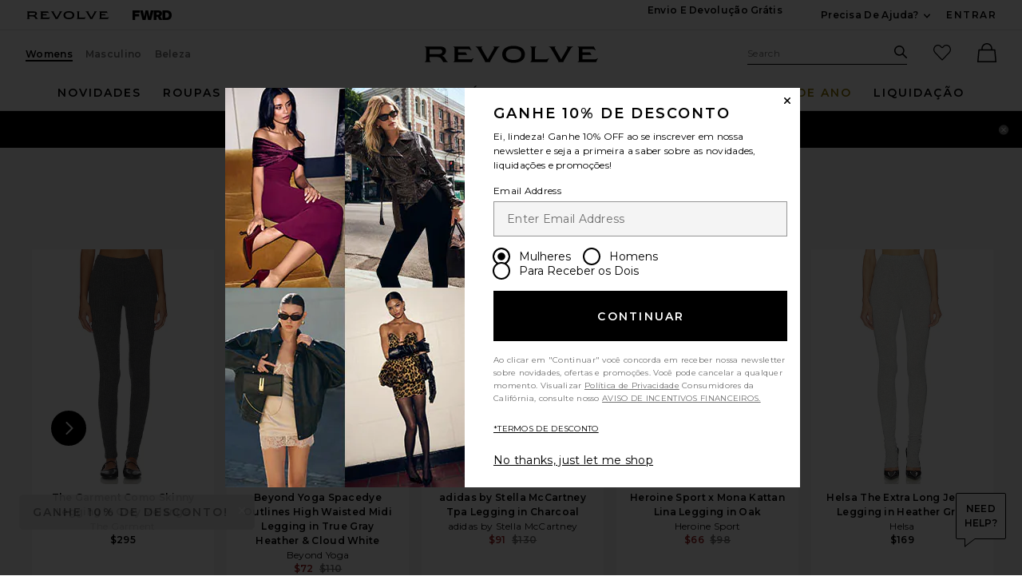

--- FILE ---
content_type: text/html;charset=UTF-8
request_url: https://br.revolve.com/content/header/accountLogin?signInReturnPage=%2Fnubyen-lleida-high-rise-vwrap-legging-in-moscow-muse%2Fdp%2FNYEN-WP26%2F%3Fd%3DWomens%26page%3D1%26lc%3D11%26itrownum%3D3%26itcurrpage%3D1%26itview%3D05%26
body_size: 581
content:
<div class="js-dropdown dropdown dropdown--right u-float--left" id="tr-account_signin">
            <a class="link link--hover-bold u-color--black" id="js-header-signin-link" href="javascript:;" onclick="window.location='/r/SignIn.jsp?page=%2Fnubyen-lleida-high-rise-vwrap-legging-in-moscow-muse%2Fdp%2FNYEN-WP26%2F%3Fd%3DWomens%26page%3D1%26lc%3D11%26itrownum%3D3%26itcurrpage%3D1%26itview%3D05%26';">
            <span class="site-header__hed">ENTRAR</span>
        </a>
    </div>


--- FILE ---
content_type: text/html;charset=UTF-8
request_url: https://br.revolve.com/content/product/getMarkup/productDetailsTab/NYEN-WP26?d=Womens&code=NYEN-WP26
body_size: 4465
content:

<div id="details-ajaxed-tab" class="product-details product-sections js-tabs tabs--responsive"
     data-active-tab="product-details__title--active">
    <ul role="tablist" class="u-margin-l--none">
                                <li class="u-inline-block u-padding-r--lg u-padding-b--md">
                <a role="tab" aria-controls="product-details__description" href="#product-details__description"
                   class="js-product-details-tab-track product-sections__hed tabs__link product-details__title u-center u-padding-b--xs tabs__link--active product-details__title--active"
                   data-name="descrição"
                   data-tab-content=".product-details__description" aria-selected="true">
                    descrição
                    <span class="u-screen-reader">, currently selected</span>
                </a>
            </li>
            <li class="u-inline-block u-padding-r--lg u-padding-b--md">
                <a role="tab" aria-controls="product-details__size-fit" href="#product-details__size-fit" 
                   class="js-product-details-tab-track product-sections__hed tabs__link product-details__title u-center u-padding-b--xs js-track-size-fit-tab"
                   data-name="tamanho e ajuste"
                   data-tab-content=".product-details__size-fit" aria-selected="false">
                    tamanho e ajuste
                </a>
            </li>

                            <li class="u-inline-block u-padding-r--lg u-padding-b--md">
                    <a role="tab" aria-controls="product-details__about-brand" href="#product-details__about-brand" 
                       class="js-product-details-tab-track product-sections__hed tabs__link product-details__title 
                       u-right u-padding-b--xs"
                       data-name="sobre a marca"
                       data-tab-content=".product-details__about-brand" aria-selected="false">
                        sobre a marca
                    </a>
                </li>
                                </ul>

    
    <!-- Description -->
    <div role="tabpanel" class="product-details__content tabs__content product-details__description  tabs__content--active " id="product-details__description" tabindex="-1">
                                                                 <div class="u-text--md">                         82% recycled poly, 18% lycra. Made in United Kingdom. Lavar à máquina. Surplice V-waist. Lightweight stretch fabric. Sheen finish. Item not sold as a set. Revolve Style No. NYEN-WP26. Manufacturer Style No. NUB-5103. 
                     </div>                 
                
                        </div>

        <!--  Size & Fit -->
        <div role="tabpanel" class="product-details__content tabs__content product-details__size-fit" id="product-details__size-fit" tabindex="-1">
        <div>
                        <div id="size-guide-measurements-1" class="js-size-guide-measurements-1 tabs__content sizeguide-tab-content--active">
        <div class="u-flex">
    <div class="u-full-width">
        <table>
            <tr class="u-left"><th colspan="2">Modelo  Informações</th></tr>
            <tr><td colspan="2">Kyan is 5'9.5" e está usando o tamanho S</td></tr>
            <tr><td style="width:50%;">Cintura</td><td>24"</td></tr>
            <tr><td style="width:50%;">busto</td><td>32"</td></tr>
            <tr><td style="width:50%;">Quadril</td><td>34"</td></tr>
        </table>
    </div>
    <div class="u-full-width">
                    <table>
                <tr class="u-left"><th colspan="2">Medidas do produto</th></tr>
                                    <tr><td style="width:50%;">Inseam</td><td>27.0"</td></tr>
                                    <tr><td style="width:50%;">Rise</td><td>8.0"</td></tr>
                            </table>
            </div>
</div>
    </div>
<div><button id="js-size-guide-focus-tabs" class="link js-track-sizeguide-click" type="button" aria-haspopup="dialog">Ver guia de tamanhos</button></div>
        </div>
    </div>
            <!-- Ingredients -->
    
    <!-- About Brand -->

        <div role="tabpanel" class="product-details__content tabs__content product-details__about-brand" id="product-details__about-brand" tabindex="-1">
        <p class="u-margin-t--xl u-text--md">We live in a world where we're under pressure to look good all the time. Nubyen gets this. They believe beauty emanates from wellness & activity, and that our futures are governed by our mindset & vision. Nubyen creates tools that empower women to reach their goals: the perfect partner, dream job, or fitness goals. With science at the core, all of their products are designed in England by medical doctors & sustainably made with love. Above everything, they focus on quality, and their designs are inspired by the beauty of the natural world all around us.</p>
    </div>
    </div>
<!--

Product Secondary Sidebar
=========================

This secondary sidebar is meant for extending to full width for tablet view

-->
<div class="pdp__cpl-wrap"  id="secondary-tab">
    <!-- Complete The Look -->
    

            <div>
            <div class="product-recs__wrap  u-padding-t--none ">
            <div class="u-align-content--center u-flex u-justify-content--between">
            <h2 class="h3-5-secondary">Complete o look</h2>
                    </div>
    
    <!-- flex wrap for loyalty -->
                    <div class="carousel__content js-carousel-ctl"
             data-type="Complete o look">

    
    <div class="js-carousel__prev u-hide">
      <div class="carousel__nav carousel__nav-prev carousel__nav-prev">
        <div class="carousel__nav-outer">
          <div class="carousel__nav-inner">
                        <button class="btn btn--circle btn--circle--md">
               <span class="icon icon--arrow-left ">
    <svg viewBox="0 0 16 16" aria-hidden="true" focusable="false" role="presentation">
        <path d="M9.75 12a.749.749 0 0 1-.51-.2l-3.5-3.25a.75.75 0 0 1 0-1.1l3.5-3.25a.75.75 0 0 1 1.02 1.1L7.352 8l2.908 2.7a.75.75 0 0 1-.51 1.3z"/>
    </svg>
</span>
               <span class="u-screen-reader">Previous Slide</span>
            </button>
                      </div>
        </div>
      </div>
    </div>
        <div class="js-carousel__track carousel  u-padding-rl--lg">

        
                            
        <div class="product image-hover product-link image-hover--inline-block u-padding-rl--lg">
            <div class="u-relative js-beauty-lp-container" srctag="">
                                                              <a href="/apl-athletic-propulsion-labs-techloom-breeze-sneaker-in-white/dp/AHPR-WZ76/?d=Womens&srcType=dp_style_pdpctl&sectionURL=Direct+Hit" class="u-center js-slick-no-focus js-plp-pdp-link" tabindex="-1" aria-hidden="true" focusable="false">
                                  <div class="js-qv-ctl--container">
                    <div>
                                                <img class="product-image u-aspect-66"
                            width="151"
                            height="228"
                            alt="Techloom Breeze Sneaker"
                            src="https://is4.revolveassets.com/images/p4/n/ps/AHPR-WZ76_V1.jpg"
                                                           srcset="https://is4.revolveassets.com/images/p4/n/ps/AHPR-WZ76_V1.jpg 1x, https://is4.revolveassets.com/images/p4/n/tv/AHPR-WZ76_V1.jpg 2x"
                                                     >
                                          </div>
                  </div>
                              </a>
                            <a href="/apl-athletic-propulsion-labs-techloom-breeze-sneaker-in-white/dp/AHPR-WZ76/?d=Womens&srcType=dp_style_pdpctl&sectionURL=Direct+Hit" class="u-center ctl-product-info js-plp-pdp-link2">
                <div class="product-name js-plp-name">Techloom Breeze Sneaker</div>
                <div class="product-brand js-plp-brand">APL: Athletic Propulsion Labs</div>
                <div class="js-plp-prices-div">
                                      <div class="price">
                                              <span content="245" class="plp_price price__retail js-plp-price-retail">$245</span>
                                        </div>
                                  </div>

                
                
            </a>
                                    </div>
                                </div>
        
                                        
        <div class="product image-hover product-link image-hover--inline-block u-hide u-padding-rl--lg">
            <div class="u-relative js-beauty-lp-container" srctag="">
                                                              <a href="/caudalie-beauty-elixir/dp/CAUR-WU12/?d=Womens&srcType=dp_style_pdpctl&sectionURL=Direct+Hit" class="u-center js-slick-no-focus js-plp-pdp-link" tabindex="-1" aria-hidden="true" focusable="false">
                                  <div class="js-qv-ctl--container">
                    <div>
                                                <img class="product-image u-aspect-66 js-plp-lazy"
                            width="151"
                            height="228"
                            alt="Beauty Elixir"
                                                            src="[data-uri]"
                                data-lazy="https://is4.revolveassets.com/images/p4/n/ps/CAUR-WU12_V1.jpg"
                                data-srcset="https://is4.revolveassets.com/images/p4/n/ps/CAUR-WU12_V1.jpg 1x, https://is4.revolveassets.com/images/p4/n/tv/CAUR-WU12_V1.jpg 2x"
                                                       style="opacity: 1;">
                                          </div>
                  </div>
                              </a>
                            <a href="/caudalie-beauty-elixir/dp/CAUR-WU12/?d=Womens&srcType=dp_style_pdpctl&sectionURL=Direct+Hit" class="u-center ctl-product-info js-plp-pdp-link2">
                <div class="product-name js-plp-name">Beauty Elixir</div>
                <div class="product-brand js-plp-brand">CAUDALIE</div>
                <div class="js-plp-prices-div">
                                      <div class="price">
                                              <span content="49" class="plp_price price__retail js-plp-price-retail">$49</span>
                                        </div>
                                  </div>

                
                
            </a>
                                    </div>
                                </div>
        
                                        
        <div class="product image-hover product-link image-hover--inline-block u-hide u-padding-rl--lg">
            <div class="u-relative js-beauty-lp-container" srctag="">
                                                              <a href="/summer-fridays-lip-butter-balm-in-vanilla/dp/SUMR-WU6/?d=Womens&srcType=dp_style_pdpctl&sectionURL=Direct+Hit" class="u-center js-slick-no-focus js-plp-pdp-link" tabindex="-1" aria-hidden="true" focusable="false">
                                  <div class="js-qv-ctl--container">
                    <div>
                                                <img class="product-image u-aspect-66 js-plp-lazy"
                            width="151"
                            height="228"
                            alt="Lip Butter Balm"
                                                            src="[data-uri]"
                                data-lazy="https://is4.revolveassets.com/images/p4/n/ps/SUMR-WU6_V1.jpg"
                                data-srcset="https://is4.revolveassets.com/images/p4/n/ps/SUMR-WU6_V1.jpg 1x, https://is4.revolveassets.com/images/p4/n/tv/SUMR-WU6_V1.jpg 2x"
                                                       style="opacity: 1;">
                                          </div>
                  </div>
                              </a>
                            <a href="/summer-fridays-lip-butter-balm-in-vanilla/dp/SUMR-WU6/?d=Womens&srcType=dp_style_pdpctl&sectionURL=Direct+Hit" class="u-center ctl-product-info js-plp-pdp-link2">
                <div class="product-name js-plp-name">Lip Butter Balm</div>
                <div class="product-brand js-plp-brand">Summer Fridays</div>
                <div class="js-plp-prices-div">
                                      <div class="price">
                                              <span content="24" class="plp_price price__retail js-plp-price-retail">$24</span>
                                        </div>
                                  </div>

                
                
            </a>
                                    </div>
                                </div>
        
                                        
        <div class="product image-hover product-link image-hover--inline-block u-hide u-padding-rl--lg">
            <div class="u-relative js-beauty-lp-container" srctag="">
                                                              <a href="/rco-shampoo-a-seco-death-valley/dp/RPCO-WU2/?d=Womens&srcType=dp_style_pdpctl&sectionURL=Direct+Hit" class="u-center js-slick-no-focus js-plp-pdp-link" tabindex="-1" aria-hidden="true" focusable="false">
                                  <div class="js-qv-ctl--container">
                    <div>
                                                <img class="product-image u-aspect-66 js-plp-lazy"
                            width="151"
                            height="228"
                            alt="Death Valley Dry Shampoo"
                                                            src="[data-uri]"
                                data-lazy="https://is4.revolveassets.com/images/p4/n/ps/RPCO-WU2_V1.jpg"
                                data-srcset="https://is4.revolveassets.com/images/p4/n/ps/RPCO-WU2_V1.jpg 1x, https://is4.revolveassets.com/images/p4/n/tv/RPCO-WU2_V1.jpg 2x"
                                                       style="opacity: 1;">
                                          </div>
                  </div>
                              </a>
                            <a href="/rco-shampoo-a-seco-death-valley/dp/RPCO-WU2/?d=Womens&srcType=dp_style_pdpctl&sectionURL=Direct+Hit" class="u-center ctl-product-info js-plp-pdp-link2">
                <div class="product-name js-plp-name">Death Valley Dry Shampoo</div>
                <div class="product-brand js-plp-brand">R+Co</div>
                <div class="js-plp-prices-div">
                                      <div class="price">
                                              <span content="37" class="plp_price price__retail js-plp-price-retail">$37</span>
                                        </div>
                                  </div>

                
                
            </a>
                                    </div>
                                </div>
        
                                        
        <div class="product image-hover product-link image-hover--inline-block u-hide u-padding-rl--lg">
            <div class="u-relative js-beauty-lp-container" srctag="">
                                                              <a href="/summer-fridays-jet-lag-mask/dp/SUMR-WU1/?d=Womens&srcType=dp_style_pdpctl&sectionURL=Direct+Hit" class="u-center js-slick-no-focus js-plp-pdp-link" tabindex="-1" aria-hidden="true" focusable="false">
                                  <div class="js-qv-ctl--container">
                    <div>
                                                <img class="product-image u-aspect-66 js-plp-lazy"
                            width="151"
                            height="228"
                            alt="Jet Lag Mask"
                                                            src="[data-uri]"
                                data-lazy="https://is4.revolveassets.com/images/p4/n/ps/SUMR-WU1_V1.jpg"
                                data-srcset="https://is4.revolveassets.com/images/p4/n/ps/SUMR-WU1_V1.jpg 1x, https://is4.revolveassets.com/images/p4/n/tv/SUMR-WU1_V1.jpg 2x"
                                                       style="opacity: 1;">
                                          </div>
                  </div>
                              </a>
                            <a href="/summer-fridays-jet-lag-mask/dp/SUMR-WU1/?d=Womens&srcType=dp_style_pdpctl&sectionURL=Direct+Hit" class="u-center ctl-product-info js-plp-pdp-link2">
                <div class="product-name js-plp-name">Jet Lag Mask</div>
                <div class="product-brand js-plp-brand">Summer Fridays</div>
                <div class="js-plp-prices-div">
                                      <div class="price">
                                              <span content="49" class="plp_price price__retail js-plp-price-retail">$49</span>
                                        </div>
                                  </div>

                
                
            </a>
                                    </div>
                                </div>
              </div>

      <div class="js-carousel__next u-hide">
          <div class="carousel__nav carousel__nav-next carousel__nav-next">
            <div class="carousel__nav-outer">
              <div class="carousel__nav-inner">
                                <button class="btn btn--circle btn--circle--md">
                  <span class="icon icon--arrow-right ">
    <svg viewBox="0 0 16 16" aria-hidden="true" focusable="false" role="presentation">
        <path d="M6.25 12a.75.75 0 0 1-.51-1.3L8.648 8 5.74 5.3A.75.75 0 1 1 6.76 4.2l3.5 3.25a.75.75 0 0 1 0 1.1l-3.5 3.25a.749.749 0 0 1-.51.2z"/>
    </svg>
</span>
                  <span class="u-screen-reader">Next Slide</span>
                </button>
                              </div>
            </div>
          </div>
        </div>

    </div>
        </div>

                    </div>
    </div><!-- Product Secondary Sidebar -->


--- FILE ---
content_type: application/javascript
request_url: https://br.revolve.com/T3PAM-/D/z/67ZYAva_4w/G3EitrktGbhtpb3f/CzlpAQ/V0/I9XmE4T1I
body_size: 166645
content:
(function(){if(typeof Array.prototype.entries!=='function'){Object.defineProperty(Array.prototype,'entries',{value:function(){var index=0;const array=this;return {next:function(){if(index<array.length){return {value:[index,array[index++]],done:false};}else{return {done:true};}},[Symbol.iterator]:function(){return this;}};},writable:true,configurable:true});}}());(function(){T();MHN();GZN();var sB=function(TB,qT){return TB in qT;};var LT=function rV(AL,VV){'use strict';var tX=rV;switch(AL){case Ct:{var k5=VV[U];PL.push(ZV);var CW;return CW=ck(UY,[Ul()[sF(xb)].call(null,TV,Fb,BV),k5]),PL.pop(),CW;}break;case n7:{return this;}break;case Hd:{return this;}break;case Iv:{var cz=VV[U];var NX=VV[Iv];var El=VV[fv];PL.push(j5);cz[NX]=El[Ul()[sF(bX)](AB,Ib,Ek(Ek(Kb)))];PL.pop();}break;case L7:{var NW=VV[U];PL.push(xV);var cW=Ev[Ul()[sF(UF)].call(null,mZ,F3,cX)](NW);var WF=[];for(var Sb in cW)WF[Ul()[sF(lb)](G3,Jl,UF)](Sb);WF[JZ()[zT(JF)].apply(null,[pV,s4,Xl,RW])]();var E5;return E5=function rB(){PL.push(Ns);for(;WF[cT()[Az(xz)](WZ,YZ,Xs)];){var Nl=WF[Dl(typeof cT()[Az(rs)],fT([],[][[]]))?cT()[Az(FT)](IF,QW,Jk):cT()[Az(I3)].apply(null,[I3,CL,BL])]();if(sB(Nl,cW)){var kZ;return rB[Ul()[sF(bX)](AB,Rk,Wg)]=Nl,rB[x3()[DW(d5)](Rg,Ub,SW)]=Ek(dg[lb]),PL.pop(),kZ=rB,kZ;}}rB[x3()[DW(d5)].apply(null,[Rg,FZ,SW])]=Ek(dg[jT]);var qV;return PL.pop(),qV=rB,qV;},PL.pop(),E5;}break;case hS:{var xs=VV[U];var OZ=VV[Iv];var cL=VV[fv];return xs[OZ]=cL;}break;case xE:{var hg=VV[U];var t5=VV[Iv];var Rz=VV[fv];PL.push(bL);try{var YW=PL.length;var mB=Ek(Ek(U));var lk;return lk=ck(UY,[bF(typeof HZ()[AX(AW)],fT(Ul()[sF(JF)](Ub,Ft,pg),[][[]]))?HZ()[AX(mF)].call(null,Oz,SX,TV,OL,js,Yz):HZ()[AX(Kb)](tb,FL,Ek(Kb),PX,Yl,mg),cT()[Az(xb)](Q4,RT,ls),Dl(typeof x3()[DW(jb)],'undefined')?x3()[DW(ZF)](sV,sT,TP):x3()[DW(TV)].apply(null,[Uk,xb,tV]),hg.call(t5,Rz)]),PL.pop(),lk;}catch(Db){PL.splice(fg(YW,Kb),Infinity,bL);var nB;return nB=ck(UY,[HZ()[AX(mF)].call(null,Oz,SX,C3,UF,EP,Yz),bF(typeof cT()[Az(UT)],fT('',[][[]]))?cT()[Az(TV)](Uk,MW,ds):cT()[Az(FT)].call(null,gb,Sz,nz),x3()[DW(TV)].call(null,Uk,j5,tV),Db]),PL.pop(),nB;}PL.pop();}break;case tY:{var f9;PL.push(n3);return f9=cT()[Az(PX)](Wg,c3,QF),PL.pop(),f9;}break;case Td:{PL.push(Hg);this[bF(typeof x3()[DW(RF)],fT([],[][[]]))?x3()[DW(d5)].apply(null,[Rg,gZ,SP]):x3()[DW(ZF)](O4,Ek({}),YX)]=Ek(xz);var sX=this[Ul()[sF(m3)](MT,kB,Ek(Ek([])))][xz][Dl(typeof cT()[Az(nV)],fT([],[][[]]))?cT()[Az(FT)](Sk,RT,CZ):cT()[Az(Ns)](HL,kF,YT)];if(Dl(cT()[Az(TV)](Uk,NT,UV),sX[HZ()[AX(mF)].call(null,Oz,SX,lB,PX,D5,jz)]))throw sX[x3()[DW(TV)].call(null,Uk,Ek(Kb),VW)];var hl;return hl=this[Fz()[MF(AF)].apply(null,[xz,WX,YV,Oz,Nb,I3])],PL.pop(),hl;}break;case Tt:{return this;}break;case St:{var LZ=VV[U];var lm=VV[Iv];var T1;var fR;var QO;PL.push(Pq);var b8;var R1=x3()[DW(GP)](s4,N1,pB);var PK=LZ[Dl(typeof Ul()[sF(RO)],fT('',[][[]]))?Ul()[sF(pV)](OO,sh,Mq):Ul()[sF(U1)].call(null,c0,Ik,lb)](R1);for(b8=xz;Fm(b8,PK[cT()[Az(xz)].apply(null,[WZ,RO,wf])]);b8++){T1=zm(rm(IO(lm,AF),dg[pV]),PK[cT()[Az(xz)].apply(null,[WZ,sT,wf])]);lm*=dg[AF];lm&=dg[mF];lm+=dg[EA];lm&=dg[N1];fR=zm(rm(IO(lm,AF),dg[pV]),PK[cT()[Az(xz)](WZ,xb,wf)]);lm*=dg[AF];lm&=dg[mF];lm+=dg[EA];lm&=dg[N1];QO=PK[T1];PK[T1]=PK[fR];PK[fR]=QO;}var TA;return TA=PK[x3()[DW(HR)](AF,TG,pb)](R1),PL.pop(),TA;}break;}};var IG=function(x1){var FI=['text','search','url','email','tel','number'];x1=x1["toLowerCase"]();if(FI["indexOf"](x1)!==-1)return 0;else if(x1==='password')return 1;else return 2;};var LG=function Qj(hq,CK){'use strict';var cM=Qj;switch(hq){case vv:{PL.push(C0);try{var UG=PL.length;var Fj=Ek([]);var gR=new (Ev[x3()[DW(jT)].apply(null,[Yq,QW,qF])][x3()[DW(C6)](vR,js,FX)][x3()[DW(VO)](TR,Ek(xz),LF)][cT()[Az(pR)](VK,Ek(Ek(Kb)),Gz)])();var MR=new (Ev[x3()[DW(jT)](Yq,xz,qF)][x3()[DW(C6)](vR,QW,FX)][x3()[DW(VO)](TR,EA,LF)][cT()[Az(Yf)](Sq,Ub,Zk)])();var Gh;return PL.pop(),Gh=Ek({}),Gh;}catch(UR){PL.splice(fg(UG,Kb),Infinity,C0);var Vh;return Vh=Dl(UR[Ul()[sF(I0)].call(null,sA,AZ,Sz)][cT()[Az(G8)].call(null,Km,RT,gL)],YI()[wO(I0)].call(null,zI,mF,Rm,bR)),PL.pop(),Vh;}PL.pop();}break;case xE:{PL.push(N8);if(Ek(Ev[bF(typeof x3()[DW(XI)],fT('',[][[]]))?x3()[DW(jT)].call(null,Yq,l0,mg):x3()[DW(ZF)].call(null,RW,Ek(Kb),Dn)][bF(typeof Ul()[sF(I6)],fT('',[][[]]))?Ul()[sF(Km)](kF,AK,pg):Ul()[sF(pV)](VR,nj,j5)])){var SO=Dl(typeof Ev[x3()[DW(jT)].call(null,Yq,k8,mg)][Ul()[sF(mR)].apply(null,[pV,QT,F1])],Fz()[MF(xz)].apply(null,[xO,xz,ZO,mF,vM,Q8]))?Ul()[sF(EA)].call(null,G0,df,cX):cT()[Az(Hh)].apply(null,[NR,rs,tR]);var YA;return PL.pop(),YA=SO,YA;}var CR;return CR=cT()[Az(kj)](pR,PX,Nj),PL.pop(),CR;}break;case Iv:{PL.push(H1);var rq=x3()[DW(JF)].apply(null,[vm,AF,RI]);var Pj=Ek(Iv);try{var dA=PL.length;var xf=Ek(Iv);var bj=xz;try{var Yx=Ev[cT()[Az(Km)](c0,lb,hs)][Ul()[sF(Oz)].call(null,DA,fm,Ek([]))][Dl(typeof Ul()[sF(sT)],'undefined')?Ul()[sF(pV)](MO,GR,jT):Ul()[sF(CI)](FM,tn,Ek(Kb))];Ev[Ul()[sF(UF)].call(null,mZ,pX,CL)][cT()[Az(vM)](An,c3,qI)](Yx)[Ul()[sF(CI)].call(null,FM,tn,Ek(Kb))]();}catch(Kh){PL.splice(fg(dA,Kb),Infinity,H1);if(Kh[cT()[Az(mR)](w1,AF,YP)]&&Dl(typeof Kh[cT()[Az(mR)].apply(null,[w1,Ek(Ek(Kb)),YP])],Ul()[sF(tq)](W0,g1,YZ))){Kh[cT()[Az(mR)](w1,Ek(Kb),YP)][Ul()[sF(U1)](c0,SI,I6)](YI()[wO(GP)](cq,Kb,ZA,nm))[cT()[Az(MT)](bK,Ek(Ek({})),A0)](function(W1){PL.push(cK);if(W1[cT()[Az(SW)].call(null,DR,N1,Gn)](x3()[DW(G0)](CL,A6,SK))){Pj=Ek(Ek({}));}if(W1[cT()[Az(SW)].apply(null,[DR,I0,Gn])](Dl(typeof YI()[wO(lb)],fT([],[][[]]))?YI()[wO(lb)].apply(null,[G3,Sx,LM,gA]):YI()[wO(HR)].apply(null,[Jq,bR,Dn,G8]))){bj++;}PL.pop();});}}rq=Dl(bj,dN[x3()[DW(lM)](QW,nm,YP)]())||Pj?Ul()[sF(EA)].apply(null,[G0,Q0,Ek(Ek(Kb))]):Ul()[sF(N1)](Hh,gL,D5);}catch(fP){PL.splice(fg(dA,Kb),Infinity,H1);rq=Ul()[sF(QW)].apply(null,[FZ,qg,Ek(Ek(xz))]);}var nO;return PL.pop(),nO=rq,nO;}break;case BN:{PL.push(JA);var kK=bF(typeof cT()[Az(AW)],'undefined')?cT()[Az(kj)].call(null,pR,WX,W6):cT()[Az(FT)](Jm,UF,rK);try{var R8=PL.length;var q1=Ek([]);kK=bF(typeof Ev[bF(typeof x3()[DW(hx)],fT([],[][[]]))?x3()[DW(Ib)](CO,m8,m1):x3()[DW(ZF)].apply(null,[Vm,js,vj])],Fz()[MF(xz)].call(null,xO,FT,A0,mF,ZA,FK))?Ul()[sF(EA)](G0,UO,Wg):Ul()[sF(N1)](Hh,ls,EP);}catch(QR){PL.splice(fg(R8,Kb),Infinity,JA);kK=Ul()[sF(QW)](FZ,mP,YZ);}var B0;return PL.pop(),B0=kK,B0;}break;case B7:{PL.push(rx);var KR=cT()[Az(kj)].apply(null,[pR,G8,qP]);try{var fG=PL.length;var Tf=Ek({});KR=Ev[Dl(typeof Ul()[sF(MI)],fT([],[][[]]))?Ul()[sF(pV)](Lm,DG,cX):Ul()[sF(C6)](Sz,Bg,Ek(Ek(xz)))][Ul()[sF(Oz)](DA,Wb,FT)][x3()[DW(jG)].call(null,BV,Ek([]),dP)](Ul()[sF(BK)].apply(null,[Sf,PB,bR]))?Ul()[sF(EA)].call(null,G0,bB,bR):Ul()[sF(N1)](Hh,zB,AF);}catch(l6){PL.splice(fg(fG,Kb),Infinity,rx);KR=Ul()[sF(QW)](FZ,Zg,bX);}var Wx;return PL.pop(),Wx=KR,Wx;}break;case qr:{PL.push(c8);var EM=cT()[Az(kj)].call(null,pR,U1,bV);try{var jI=PL.length;var E6=Ek(Ek(U));EM=bF(typeof Ev[Ul()[sF(rj)].call(null,lh,wA,AG)],Fz()[MF(xz)](xO,Ek(Ek({})),nP,mF,FK,TV))?Ul()[sF(EA)](G0,m4,j5):Ul()[sF(N1)](Hh,F3,MI);}catch(GI){PL.splice(fg(jI,Kb),Infinity,c8);EM=Ul()[sF(QW)].apply(null,[FZ,X4,EA]);}var Hn;return PL.pop(),Hn=EM,Hn;}break;case Ct:{PL.push(BK);var c6=sB(Ul()[sF(Ln)].apply(null,[VM,cG,B8]),Ev[bF(typeof x3()[DW(K0)],'undefined')?x3()[DW(jT)](Yq,MT,xG):x3()[DW(ZF)](SP,A6,M8)])||EG(Ev[Ul()[sF(CL)](Nh,Uh,BG)][bF(typeof x3()[DW(WX)],'undefined')?x3()[DW(A8)](CA,B8,zI):x3()[DW(ZF)](zA,HA,nh)],xz)||EG(Ev[bF(typeof Ul()[sF(jq)],fT([],[][[]]))?Ul()[sF(CL)].call(null,Nh,Uh,lb):Ul()[sF(pV)](Sq,AR,TK)][Dl(typeof Ul()[sF(U8)],fT([],[][[]]))?Ul()[sF(pV)](nG,Zm,cX):Ul()[sF(w1)].call(null,sT,xG,RT)],xz);var hM=Ev[x3()[DW(jT)](Yq,IR,xG)][Ul()[sF(Tm)](s8,SA,ZF)](x3()[DW(bm)].call(null,Mh,FZ,Sj))[Ul()[sF(DG)](qm,qj,HA)];var Mf=Ev[x3()[DW(jT)].call(null,Yq,Ns,xG)][Ul()[sF(Tm)].call(null,s8,SA,Ek(Ek(Kb)))](cT()[Az(C6)].call(null,TV,Ns,K8))[Ul()[sF(DG)](qm,qj,rs)];var fO=Ev[Dl(typeof x3()[DW(Y1)],fT('',[][[]]))?x3()[DW(ZF)](G6,Ek(Ek(xz)),rn):x3()[DW(jT)](Yq,Ek([]),xG)][Ul()[sF(Tm)](s8,SA,Ek(Ek(Kb)))](Ul()[sF(NI)](zA,bO,MI))[Ul()[sF(DG)](qm,qj,nm)];var Ff;return Ff=Ul()[sF(JF)](Ub,gX,Mq)[Ul()[sF(wI)].apply(null,[G1,gM,PX])](c6?bF(typeof Ul()[sF(tR)],fT([],[][[]]))?Ul()[sF(EA)](G0,hG,nm):Ul()[sF(pV)](Z6,Em,bR):Ul()[sF(N1)].call(null,Hh,vh,I6),cT()[Az(cX)](Rf,Ek(Ek([])),vn))[Ul()[sF(wI)](G1,gM,AG)](hM?Ul()[sF(EA)](G0,hG,K0):Ul()[sF(N1)](Hh,vh,Ns),cT()[Az(cX)](Rf,B8,vn))[Ul()[sF(wI)](G1,gM,Ek(Kb))](Mf?Dl(typeof Ul()[sF(EP)],fT('',[][[]]))?Ul()[sF(pV)](Yz,Jm,jG):Ul()[sF(EA)].apply(null,[G0,hG,jG]):Ul()[sF(N1)](Hh,vh,xz),cT()[Az(cX)](Rf,j5,vn))[bF(typeof Ul()[sF(gA)],fT('',[][[]]))?Ul()[sF(wI)](G1,gM,vM):Ul()[sF(pV)](s6,Gn,NT)](fO?Ul()[sF(EA)].call(null,G0,hG,Ek(Ek([]))):Ul()[sF(N1)](Hh,vh,QI)),PL.pop(),Ff;}break;case GH:{PL.push(IK);try{var b6=PL.length;var w0=Ek(Iv);var zn=xz;var z0=Ev[Ul()[sF(UF)](mZ,fb,RO)][x3()[DW(YR)](HI,Ek([]),vW)](Ev[Dl(typeof cT()[Az(k0)],fT([],[][[]]))?cT()[Az(FT)].apply(null,[P6,Nb,TR]):cT()[Az(N1)](KI,Ek(Ek(Kb)),g6)],Dl(typeof x3()[DW(pg)],fT([],[][[]]))?x3()[DW(ZF)].call(null,zf,vR,rx):x3()[DW(Yf)](Tm,AF,Vb));if(z0){zn++;if(z0[bF(typeof Ul()[sF(FT)],'undefined')?Ul()[sF(bX)](AB,Ym,Ek(Ek(xz))):Ul()[sF(pV)].call(null,Jn,dR,Ek(Ek({})))]){z0=z0[bF(typeof Ul()[sF(AB)],'undefined')?Ul()[sF(bX)].apply(null,[AB,Ym,U1]):Ul()[sF(pV)].call(null,Ej,jT,GP)];zn+=fT(H0(z0[cT()[Az(xz)](WZ,Ek(Ek(Kb)),K6)]&&Dl(z0[Dl(typeof cT()[Az(NG)],'undefined')?cT()[Az(FT)](m0,I0,jK):cT()[Az(xz)](WZ,FZ,K6)],Kb),dg[lb]),H0(z0[cT()[Az(G8)](Km,Ek({}),sj)]&&Dl(z0[cT()[Az(G8)].call(null,Km,Ek({}),sj)],bF(typeof x3()[DW(BG)],fT([],[][[]]))?x3()[DW(Yf)].apply(null,[Tm,Ek(xz),Vb]):x3()[DW(ZF)](MW,cX,Nm)),lb));}}var mn;return mn=zn[Ul()[sF(CI)](FM,zW,Ek(Ek([])))](),PL.pop(),mn;}catch(vA){PL.splice(fg(b6,Kb),Infinity,IK);var q8;return q8=cT()[Az(kj)](pR,bX,KB),PL.pop(),q8;}PL.pop();}break;case U:{var CM=CK[U];PL.push(zI);var x6;return x6=Ev[Dl(typeof Ul()[sF(CA)],fT('',[][[]]))?Ul()[sF(pV)](rR,WI,wI):Ul()[sF(UF)](mZ,DL,k0)][x3()[DW(YR)](HI,m8,vP)](Ev[Ul()[sF(CL)](Nh,l5,B8)][x3()[DW(TK)](JF,QI,Nk)],CM),PL.pop(),x6;}break;case CJ:{PL.push(gG);var Kj=function(CM){return Qj.apply(this,[U,arguments]);};var pq=[Fz()[MF(jG)].apply(null,[QA,Ek(xz),Nx,pV,MI,mF]),Ul()[sF(Dn)].apply(null,[AF,cf,c3])];var qO=pq[cT()[Az(w1)].apply(null,[BK,jT,tG])](function(tj){PL.push(OO);var xM=Kj(tj);if(Ek(Ek(xM))&&Ek(Ek(xM[HZ()[AX(FT)](FT,cA,EP,xz,sT,GK)]))&&Ek(Ek(xM[HZ()[AX(FT)](FT,cA,NT,Ek({}),mF,GK)][Ul()[sF(CI)](FM,WR,Of)]))){xM=xM[HZ()[AX(FT)](FT,cA,I3,Ek(xz),wI,GK)][Ul()[sF(CI)](FM,WR,Ek(Ek(Kb)))]();var p6=fT(Dl(xM[Dl(typeof JZ()[zT(FT)],fT(Ul()[sF(JF)].call(null,Ub,dH,Ek({})),[][[]]))?JZ()[zT(EA)](BR,lq,O0,HA):JZ()[zT(vM)](pV,j5,dq,pV)](x3()[DW(bL)].call(null,WZ,YZ,JW)),hR(Kb)),H0(Ev[bF(typeof Ul()[sF(Tm)],'undefined')?Ul()[sF(YZ)].apply(null,[tK,Kz,A6]):Ul()[sF(pV)](b0,r0,Ek([]))](EG(xM[Dl(typeof JZ()[zT(pV)],fT([],[][[]]))?JZ()[zT(EA)].call(null,jT,ZF,lf,Oq):JZ()[zT(vM)].apply(null,[pV,bX,dq,pV])](Ul()[sF(k8)](vM,DP,mF)),hR(Kb))),Kb));var Pm;return PL.pop(),Pm=p6,Pm;}else{var Uj;return Uj=cT()[Az(kj)](pR,Oz,zk),PL.pop(),Uj;}PL.pop();});var zx;return zx=qO[bF(typeof x3()[DW(xb)],fT([],[][[]]))?x3()[DW(HR)](AF,xO,Kn):x3()[DW(ZF)](cn,G8,Wg)](Ul()[sF(JF)](Ub,db,UF)),PL.pop(),zx;}break;case VJ:{PL.push(Yn);throw new (Ev[YI()[wO(I0)].apply(null,[g8,mF,Rm,G8])])(Dl(typeof x3()[DW(tR)],fT([],[][[]]))?x3()[DW(ZF)](KI,m3,xK):x3()[DW(Yq)](xq,QW,fM));}break;}};var J0=function zO(qn,I8){'use strict';var JG=zO;switch(qn){case A7:{var XA=I8[U];var qx;PL.push(wj);return qx=XA&&V0(x3()[DW(AW)].call(null,Hh,WX,Vm),typeof Ev[Ul()[sF(vM)].apply(null,[UF,d4,Kb])])&&Dl(XA[Ul()[sF(I0)](sA,Bj,l0)],Ev[Ul()[sF(vM)](UF,d4,RO)])&&bF(XA,Ev[bF(typeof Ul()[sF(lq)],'undefined')?Ul()[sF(vM)](UF,d4,vM):Ul()[sF(pV)](zf,FO,OL)][Ul()[sF(Oz)].call(null,DA,qf,lB)])?x3()[DW(k8)](I6,Ek(Kb),Tx):typeof XA,PL.pop(),qx;}break;case Ct:{var pI=I8[U];return typeof pI;}break;case TD:{var rI=I8[U];var Hj=I8[Iv];var SR=I8[fv];PL.push(dK);rI[Hj]=SR[Dl(typeof Ul()[sF(Mq)],'undefined')?Ul()[sF(pV)].apply(null,[nV,ZF,Yl]):Ul()[sF(bX)].apply(null,[AB,VG,k8])];PL.pop();}break;case Tt:{var DM=I8[U];var gf=I8[Iv];var Lj=I8[fv];return DM[gf]=Lj;}break;case SN:{var QG=I8[U];var ph=I8[Iv];var R6=I8[fv];PL.push(NO);try{var dh=PL.length;var Rx=Ek(Iv);var Cm;return Cm=ck(UY,[HZ()[AX(mF)].call(null,Oz,SX,I6,Ek(Ek(xz)),I3,WM),cT()[Az(xb)].call(null,Q4,I0,B4),bF(typeof x3()[DW(Yl)],fT('',[][[]]))?x3()[DW(TV)](Uk,RO,cl):x3()[DW(ZF)](f0,B8,kR),QG.call(ph,R6)]),PL.pop(),Cm;}catch(jO){PL.splice(fg(dh,Kb),Infinity,NO);var Df;return Df=ck(UY,[HZ()[AX(mF)].apply(null,[Oz,SX,JF,vR,pV,WM]),cT()[Az(TV)].apply(null,[Uk,Oz,sb]),x3()[DW(TV)](Uk,jG,cl),jO]),PL.pop(),Df;}PL.pop();}break;case fr:{return this;}break;case US:{var KK=I8[U];var px;PL.push(Jm);return px=ck(UY,[Ul()[sF(xb)].apply(null,[TV,cb,jT]),KK]),PL.pop(),px;}break;case pr:{return this;}break;case vv:{return this;}break;case gr:{var bn;PL.push(UK);return bn=cT()[Az(PX)].apply(null,[Wg,Ek(xz),OW]),PL.pop(),bn;}break;case tY:{var TM=I8[U];PL.push(Ln);var PM=Ev[Dl(typeof Ul()[sF(F1)],fT([],[][[]]))?Ul()[sF(pV)](Jx,Vf,gZ):Ul()[sF(UF)](mZ,wT,B8)](TM);var cm=[];for(var tM in PM)cm[Ul()[sF(lb)].apply(null,[G3,j4,QW])](tM);cm[bF(typeof JZ()[zT(xz)],'undefined')?JZ()[zT(JF)].call(null,pV,d5,SA,RW):JZ()[zT(EA)](Kn,IR,pG,n3)]();var nn;return nn=function gj(){PL.push(hj);for(;cm[cT()[Az(xz)](WZ,NT,IP)];){var xn=cm[bF(typeof cT()[Az(AF)],'undefined')?cT()[Az(I3)].apply(null,[I3,vM,Dz]):cT()[Az(FT)](Yq,Ek(Ek(Kb)),T8)]();if(sB(xn,PM)){var nK;return gj[Ul()[sF(bX)](AB,AP,j5)]=xn,gj[x3()[DW(d5)](Rg,k0,gm)]=Ek(dN[cT()[Az(z8)](G3,CL,P0)]()),PL.pop(),nK=gj,nK;}}gj[Dl(typeof x3()[DW(xO)],'undefined')?x3()[DW(ZF)](N1,I3,RG):x3()[DW(d5)](Rg,Kq,gm)]=Ek(xz);var q6;return PL.pop(),q6=gj,q6;},PL.pop(),nn;}break;}};var hO=function(){Vn=["\x6c\x65\x6e\x67\x74\x68","\x41\x72\x72\x61\x79","\x63\x6f\x6e\x73\x74\x72\x75\x63\x74\x6f\x72","\x6e\x75\x6d\x62\x65\x72"];};var Dl=function(ZG,HO){return ZG===HO;};var dN;var kf=function(d1,Fx){return d1>=Fx;};var cO=function(){return mh.apply(this,[n7,arguments]);};var Xn=function(lG){return +lG;};var mh=function pO(ff,Ex){var M0=pO;while(ff!=r7){switch(ff){case DE:{ff-=X7;if(Fm(Uf,Vj.length)){do{var V1=kO(Vj,Uf);var Eq=kO(BO.Jp,v6++);XO+=pO(ZQ,[jf(rm(hf(V1),Eq),rm(hf(Eq),V1))]);Uf++;}while(Fm(Uf,Vj.length));}}break;case zN:{ff+=mN;PL.pop();}break;case x9:{var ZR=Ex[gr];if(Dl(typeof ZR,YK[FT])){ZR=Wf;}var wR=fT([],[]);Dj=fg(Sn,PL[fg(PL.length,Kb)]);ff-=TY;}break;case gJ:{ff=r7;while(Fm(n1,Sm.length)){cT()[Sm[n1]]=Ek(fg(n1,FT))?function(){return ck.apply(this,[Tt,arguments]);}:function(){var GG=Sm[n1];return function(rA,qq,AI){var Ph=cO.apply(null,[rA,xz,AI]);cT()[GG]=function(){return Ph;};return Ph;};}();++n1;}}break;case SS:{ff-=TE;var kh=B6[bG];var Y8=fg(kh.length,Kb);while(kf(Y8,xz)){var pn=zm(fg(fT(Y8,lR),PL[fg(PL.length,Kb)]),Rh.length);var pM=kO(kh,Y8);var LI=kO(Rh,pn);A1+=pO(ZQ,[jf(rm(hf(pM),LI),rm(hf(LI),pM))]);Y8--;}}break;case PH:{ff=r7;while(Fm(Tn,nq[ER[xz]])){JZ()[nq[Tn]]=Ek(fg(Tn,EA))?function(){Eh=[];pO.call(this,Wr,[nq]);return '';}:function(){var bA=nq[Tn];var n6=JZ()[bA];return function(jh,r1,BM,Bq){if(Dl(arguments.length,xz)){return n6;}var mG=g0(nS,[jh,lq,BM,Bq]);JZ()[bA]=function(){return mG;};return mG;};}();++Tn;}}break;case vQ:{ff-=Fv;while(Fm(Nn,dO[If[xz]])){Fz()[dO[Nn]]=Ek(fg(Nn,UF))?function(){PR=[];pO.call(this,ld,[dO]);return '';}:function(){var jj=dO[Nn];var Wm=Fz()[jj];return function(wM,dj,m6,d8,t8,JO){if(Dl(arguments.length,xz)){return Wm;}var Aj=g0.call(null,Kr,[wM,K0,m6,d8,d5,BV]);Fz()[jj]=function(){return Aj;};return Aj;};}();++Nn;}}break;case IH:{ff=zN;for(var NK=xz;Fm(NK,zG[cT()[Az(xz)](WZ,bX,Tm)]);NK=fT(NK,Kb)){(function(){var jR=zG[NK];var XR=Fm(NK,YO);PL.push(Cx);var T0=XR?Ul()[sF(xz)](Tq,hd,kF):cT()[Az(Kb)](Yf,TV,At);var p1=XR?Ev[Ul()[sF(Kb)].call(null,G8,vG,RT)]:Ev[cT()[Az(lb)].apply(null,[pg,vM,gN])];var Zj=fT(T0,jR);dN[Zj]=function(){var qR=p1(nx(jR));dN[Zj]=function(){return qR;};return qR;};PL.pop();}());}}break;case A:{return XO;}break;case Et:{var zq=Ex[U];var TI=Ex[Iv];var z6=Ex[fv];var XO=fT([],[]);var v6=zm(fg(TI,PL[fg(PL.length,Kb)]),JK);ff+=ht;var Vj=Jh[zq];var Uf=xz;}break;case fY:{var Fh=Ex[U];ff=r7;BO=function(SM,P1,PG){return pO.apply(this,[Et,arguments]);};return O1(Fh);}break;case Jr:{var BA;ff-=Zd;return PL.pop(),BA=t6,BA;}break;case ld:{ff+=nE;var dO=Ex[U];var Nn=xz;}break;case Hd:{var zG=Ex[U];var YO=Ex[Iv];var nx=Vq(CJ,[]);PL.push(TG);ff=IH;}break;case jS:{var Sm=Ex[U];ff=gJ;Qf(Sm[xz]);var n1=xz;}break;case ZQ:{ff+=Uw;var nI=Ex[U];if(Tj(nI,GN)){return Ev[lO[lb]][lO[Kb]](nI);}else{nI-=Ov;return Ev[lO[lb]][lO[Kb]][lO[xz]](null,[fT(IO(nI,EA),hD),fT(zm(nI,Ar),Er)]);}}break;case JN:{while(Fm(dx,Wj[YK[xz]])){X0()[Wj[dx]]=Ek(fg(dx,N1))?function(){Wf=[];pO.call(this,c7,[Wj]);return '';}:function(){var f6=Wj[dx];var b1=X0()[f6];return function(Zn,wh,LR,Hq,Ef){if(Dl(arguments.length,xz)){return b1;}var E1=pO.apply(null,[B7,[Zn,wh,Ek(Ek({})),Hq,Of]]);X0()[f6]=function(){return E1;};return E1;};}();++dx;}ff=r7;}break;case t9:{var hn=Ex[U];var R0=Ex[Iv];PL.push(tq);var t6=[];var Cq=Vq(CJ,[]);var wm=R0?Ev[bF(typeof cT()[Az(xz)],fT([],[][[]]))?cT()[Az(lb)](pg,Ek(Ek([])),L8):cT()[Az(FT)](bq,TV,Px)]:Ev[Ul()[sF(Kb)](G8,rj,QW)];ff+=Dr;for(var ZI=xz;Fm(ZI,hn[cT()[Az(xz)](WZ,Ek(xz),lI)]);ZI=fT(ZI,Kb)){t6[Ul()[sF(lb)].call(null,G3,Zf,Ek(Ek({})))](wm(Cq(hn[ZI])));}}break;case c7:{ff+=MY;var Wj=Ex[U];var dx=xz;}break;case w9:{ff-=YD;return wR;}break;case S7:{return Zh(rt,[A1]);}break;case AH:{while(EG(Bm,xz)){if(bF(Ux[YK[lb]],Ev[YK[Kb]])&&kf(Ux,ZR[YK[xz]])){if(V0(ZR,Wf)){wR+=pO(ZQ,[Dj]);}return wR;}if(Dl(Ux[YK[lb]],Ev[YK[Kb]])){var zj=tI[ZR[Ux[xz]][xz]];var OK=pO.call(null,B7,[fT(Dj,PL[fg(PL.length,Kb)]),Bm,WG,Ux[Kb],zj]);wR+=OK;Ux=Ux[xz];Bm-=ck(jE,[OK]);}else if(Dl(ZR[Ux][YK[lb]],Ev[YK[Kb]])){var zj=tI[ZR[Ux][xz]];var OK=pO(B7,[fT(Dj,PL[fg(PL.length,Kb)]),Bm,HR,xz,zj]);wR+=OK;Bm-=ck(jE,[OK]);}else{wR+=pO(ZQ,[Dj]);Dj+=ZR[Ux];--Bm;};++Ux;}ff+=HC;}break;case Wr:{ff=PH;var nq=Ex[U];var Tn=xz;}break;case n7:{ff+=Tw;var bG=Ex[U];var RR=Ex[Iv];var lR=Ex[fv];var Rh=B6[YZ];var A1=fT([],[]);}break;case B7:{var Sn=Ex[U];var Bm=Ex[Iv];var X1=Ex[fv];ff+=j7;var Ux=Ex[qr];}break;}}};var r8=function(){return Ev["Math"]["floor"](Ev["Math"]["random"]()*100000+10000);};var n0=function(){return mh.apply(this,[jS,arguments]);};var x0=function(){if(Ev["Date"]["now"]&&typeof Ev["Date"]["now"]()==='number'){return Ev["Date"]["now"]();}else{return +new (Ev["Date"])();}};var g0=function Yh(vO,vK){var In=Yh;do{switch(vO){case GS:{RM=mF*wI+jT+EA*pV;Xx=jT*mF*EA+lb+AF;sx=DR*I0-Kb-AF+EA;xj=mj+RM+VK-Xx-Oh+sx;fj=mF*wI*FT-I0*pV;d0=Oz*DR+Kb-wI-jT;KM=AF+DR+FT-jT+Oz;Bj=AF*DR+wI-Kb-FT;vO=mw;}break;case pC:{Zx=lb*DR+wI*EA-pV;Z0=pV+EA*FT*jT*lb;L1=pV*DR+Oz*mF*Kb;S8=Kb+pV*Oz*wI+AF;MM=EA*jT*pV+wI+lb;vO=V;B1=DR*pV-Kb+EA+wI;}break;case mJ:{cj=Kb-EA+DR*mF+lb;sm=EA+wI*pV*lb-Oz;V6=pV*DR-mF+EA;vO-=XN;C1=Oz+pV+wI*EA+DR;Xf=mF*wI+lb+DR*FT;tA=jT*DR-AF*Kb;Wh=EA*lb*pV*Oz-jT;vf=pV+AF*DR*Kb;}break;case vS:{Dm=lb*wI*mF+I0-Oz;sn=FT*AF+I0*DR+Oz;l1=I0*jT+wI*EA+DR;vO=Lt;Om=Kb*jT+mF*pV*EA;P8=DR*AF+I0*EA-FT;bf=DR*Oz*lb+AF*mF;}break;case AN:{C8=DR+Kb+lb*I0*jT;hx=DR-jT*FT+AF*EA;Uh=I0*wI*FT+AF*mF;vm=pV+AF*lb*EA-Oz;WM=mF*FT*pV*I0-lb;Qq=EA+DR*pV-FT-wI;vO-=K9;}break;case HH:{p0=FT*DR+Kb+wI*jT;D0=lb*DR+jT*EA*I0;tO=mF*Oz*EA+DR-Kb;Lh=Kb-mF+AF*DR-FT;Ah=pV*DR+mF+AF+I0;pA=DR*I0-jT*lb-AF;vO=jH;Jx=EA*AF*mF+Kb;}break;case pY:{gx=Kb*pV+DR*FT*lb;vO=vH;xm=AF*DR-Oz-lb-EA;Am=FT*Oz*wI*lb+mF;X6=jT+I0*EA*AF;QK=lb+jT+Oz*pV*wI;D1=DR*AF-I0-EA-jT;Rn=I0+DR*mF+AF;Rj=DR*mF;}break;case rw:{En=I0+jT*Oz*EA;MK=lb*wI+mF*I0*Oz;HL=Oz*wI+DR+lb*AF;ZM=EA*AF*FT+lb+pV;VA=wI*AF-jT-I0-FT;X8=pV*wI+FT+mF+AF;vO=OS;xq=DR*FT-mF*I0*Kb;xI=AF+jT*DR+Oz*mF;}break;case kt:{F0=AF*EA*mF+wI+I0;EI=wI*EA+DR+pV-mF;Mm=DR*jT-lb*pV+AF;vO-=DD;qh=AF+DR*pV+wI*Oz;Jq=pV+DR+I0*mF*AF;cR=DR*AF+wI;gb=I0-wI+DR*pV+Oz;km=AF-wI+DR*mF-I0;}break;case B9:{vO=WH;Of=Oz+I0-FT+EA*jT;tb=I0*pV*lb-EA*FT;vR=jT*I0-EA+wI;HI=lb-Oz+EA+wI+AF;}break;case h9:{Yl=lb*I0+Oz*pV+jT;vO+=cw;TG=pV*jT-lb+EA+Oz;sT=wI-jT+I0*FT;JF=Kb*EA+lb*I0-AF;}break;case jH:{pG=I0-EA+AF*pV*jT;AP=Kb+pV*AF*EA-mF;vO=EN;RG=wI*AF+DR*I0+pV;D8=wI*Oz*I0;nz=jT*DR+FT*Kb-wI;Ix=wI-FT+I0*pV*EA;dq=AF*DR-Kb-I0-pV;th=mF*jT+Kb+EA*wI;}break;case UH:{C0=lb+mF*DR+EA-I0;H1=I0+jT*AF*Oz;cK=DR+jT+wI*AF;vO+=IE;lM=wI-EA+lb*mF*AF;Cn=pV*mF*EA-I0*jT;Ib=pV*lb*EA+wI-I0;}break;case Ct:{bM=FT*I0*wI-Kb-mF;vO=Gp;kM=jT*FT*wI-DR;AO=I0+AF*DR-mF*Oz;Gx=FT*wI*jT-I0-mF;}break;case wJ:{vO-=qQ;if(Fm(cI,dG.length)){do{x3()[dG[cI]]=Ek(fg(cI,ZF))?function(){return ck.apply(this,[n7,arguments]);}:function(){var JR=dG[cI];return function(v0,I1,Uq){var cx=Q1(v0,I6,Uq);x3()[JR]=function(){return cx;};return cx;};}();++cI;}while(Fm(cI,dG.length));}}break;case MD:{dM=DR*pV-mF+EA*jT;Nq=DR*mF+Kb-EA*FT;Th=FT*jT*Oz*EA;mx=mF*pV*jT+DR-Kb;Hf=jT*DR-FT+I0;vO=Ad;}break;case gC:{rO=Kb*jT*I0+FT*DR;WK=I0*lb*DR-mF+Kb;UM=Oz*Kb*AF*wI-DR;H8=lb+DR*Oz-jT+pV;Xh=AF*DR+Oz+I0*Kb;O8=lb*AF*jT*EA*Kb;Dh=FT*Kb*EA+Oz*DR;vO=Bt;}break;case lt:{mO=jT+mF*FT*wI-I0;vO-=Td;tf=wI+FT*DR-jT+I0;pR=DR+AF+EA*FT+Kb;xh=DR*mF+Oz+jT+EA;Km=DR+EA+AF*I0-mF;mR=AF+wI+DR+Kb;}break;case wC:{K1=AF*Oz*EA-pV+Kb;V8=pV+AF+FT+mF*wI;vO=gS;rf=Oz+wI*EA+DR+AF;wK=wI*pV*lb+DR-FT;Ch=EA+AF*DR-jT-mF;}break;case Zp:{sV=DR*FT+pV-Kb-Oz;vO-=hE;mm=jT*DR-mF*wI*Kb;sO=jT+lb+wI*mF;J1=mF*wI-Kb+I0*lb;hI=pV+EA*DR+FT-wI;zM=pV-AF+FT*DR+mF;g6=EA*DR-Kb+FT-pV;Im=Oz*EA*AF+DR+wI;}break;case P7:{mK=mF-pV*Oz+EA*DR;AK=Oz*DR+FT+mF*pV;vO-=Wp;Vf=EA*Oz-jT+mF*DR;M1=AF+FT*jT+wI*pV;pj=EA+Oz*wI*jT;dI=EA+wI*pV+AF+mF;}break;case A7:{HG=mF*DR+jT-Kb-lb;Lq=DR*jT-FT*mF;Lx=wI+DR*I0+AF;v8=jT+DR*AF+mF*EA;vO=dr;HK=pV*AF+jT*DR-mF;}break;case qd:{w6=wI*jT+I0*pV*Oz;Nf=EA*lb*wI-jT*pV;Vx=pV*mF*I0+Oz-Kb;Cj=lb+AF*FT+pV*DR;vO=TY;NA=DR+wI*mF-jT*FT;WO=FT*wI*EA-I0;XG=EA*Oz*lb*mF-I0;fI=AF*DR+jT*mF-EA;}break;case Vr:{JI=Oz-jT-mF+EA*DR;VI=AF*EA+DR*jT-mF;AM=Oz-AF+pV*DR+wI;WI=mF*DR-Oz+pV*EA;vO+=Mt;}break;case IH:{nG=wI-jT+mF*DR-I0;nR=pV+AF*wI+EA*Oz;OG=mF*DR-Oz-wI*EA;Zq=FT*Oz*jT*mF-lb;dR=Oz+jT*DR-lb+mF;vO=cp;}break;case vN:{vO+=ZN;return Af;}break;case ZE:{vO+=w9;fh=pV*DR-I0-wI*mF;tx=mF-Oz-AF+DR*EA;k1=EA*mF-Kb+FT*DR;EK=AF*DR+wI+Oz+I0;vq=DR*jT+I0+AF;j6=EA+FT+I0*DR-jT;kA=jT*AF*EA+pV-Kb;sG=mF*lb*wI+jT-EA;}break;case EN:{Wn=Oz*DR-FT-I0;DK=AF*DR+wI-I0+jT;Mn=wI-EA+DR*AF;vO=NQ;Jk=DR*AF+Kb-EA*pV;}break;case rr:{return Zh(jS,[h8]);}break;case JS:{cn=lb*FT*DR-pV*I0;qM=I0*DR+pV+AF*Oz;vO=Rv;Sh=FT*DR-AF*pV+EA;pf=Oz+I0*DR+AF+pV;}break;case Jv:{Um=pV+FT*DR+jT+AF;vO=Ct;Q6=lb*FT*Kb*DR+Oz;Jf=FT+DR*pV+Oz*I0;Mj=I0-wI+pV*DR+FT;jm=mF*wI+Oz*lb*AF;Xj=EA*I0-mF+DR*pV;}break;case cN:{KI=DR-mF+lb*I0+wI;DG=Oz+jT*FT*AF+Kb;tm=DR+wI-Kb-Oz+pV;CA=wI+DR+AF+lb-pV;vO=zC;BI=DR*AF-wI-pV+Kb;}break;case cC:{lj=pV*DR+jT*Kb*EA;Bx=DR*jT-mF-FT;MG=lb+DR*EA-jT;m1=FT*Oz*AF*jT+pV;NM=AF*DR+pV-jT+Oz;Fn=Kb+wI+AF*DR-FT;vO=nD;}break;case Rv:{OR=Kb-I0+AF*DR-jT;Kn=I0*DR-mF-lb+wI;hm=jT*DR+lb+wI*mF;S1=Oz+wI+mF+DR*AF;vO=JD;U0=pV+AF+jT*wI+I0;CZ=wI*lb+AF+DR+pV;x8=DR*pV+AF+jT;}break;case Ht:{vO-=jr;bO=pV+DR*jT+wI*mF;Wg=pV*Kb*EA+Oz+jT;Y0=DR*I0-mF*Kb*lb;Y6=pV*AF*jT+FT*lb;gq=AF*EA*Oz-Kb+pV;OI=DR-Kb+AF*wI-EA;}break;case dr:{Xm=DR*I0+pV+mF+EA;vO+=AQ;HM=EA-lb+Oz+DR*pV;XK=pV*DR+Oz*FT-Kb;j0=Oz+AF*Kb*jT*mF;GM=pV+wI*Oz*I0*Kb;qG=pV*EA*AF-lb-DR;}break;case wE:{wG=AF*DR+pV+Kb-lb;Pn=AF+mF*pV+Oz*DR;vO=pJ;bh=DR*AF+pV+I0*Kb;OM=pV*DR+lb+mF+AF;Bf=Kb-AF+wI*jT*I0;SG=DR*jT-wI-EA+FT;}break;case Nr:{M6=Kb*DR*mF-Oz-AF;XM=mF*I0+DR*Oz-AF;LO=I0-pV+AF+mF*DR;rn=EA*lb+DR+wI*AF;sf=AF+EA*mF*jT+Kb;vO-=nQ;fx=FT*mF*wI-Oz;E8=Kb*jT*DR-wI+EA;Bn=EA*FT*lb*mF+I0;}break;case Lv:{vO-=xQ;Ox=lb*AF+EA+jT*DR;Gq=AF*DR-Kb+wI+jT;Ij=pV*DR-EA-I0;nf=pV*DR+Oz*wI-EA;ZK=Kb+mF*AF*Oz*FT;gM=pV*DR+EA*I0+mF;Jj=jT*AF+wI*EA+mF;}break;case GC:{if(Dl(typeof kI,If[FT])){kI=PR;}var dn=fT([],[]);vO-=jJ;RK=fg(On,PL[fg(PL.length,Kb)]);}break;case V:{M8=lb*wI+mF*DR-AF;KO=DR*EA-lb-jT-Oz;WR=lb*DR*FT+wI*EA;tG=Kb*DR*AF+jT*FT;YG=mF*DR+AF*I0;nM=EA*DR-FT+Kb;p8=pV*mF*EA+Oz-DR;vO-=YJ;}break;case qr:{zf=DR*mF-Oz-wI;QM=lb*DR+pV*mF*jT;S6=EA*jT*lb*pV-AF;sM=Oz*DR+mF*EA-wI;N0=Oz*Kb+wI*I0*jT;vO=QJ;}break;case WH:{zh=pV+mF-I0+wI+Kb;EP=wI*FT+jT-Oz*pV;vO-=TE;k8=mF*pV-jT*lb-Kb;js=EA+wI+FT-mF+lb;MT=Oz+wI+FT*jT;s4=lb*FT*I0+mF*jT;}break;case KJ:{Ax=Oz+AF+DR*I0;qK=lb+AF-pV+wI*EA;GO=I0*mF*AF+EA-lb;f8=AF*pV+jT*DR+EA;vO+=qD;Xl=FT+AF+mF*I0*EA;EO=wI*jT*Oz-AF-mF;}break;case XC:{Ej=Kb*jT*wI-AF-FT;vO=PN;VM=FT+wI*jT-Oz-mF;O6=DR*jT-EA*FT+mF;IP=DR*jT-FT-EA*Oz;j1=DR+Kb+I0*jT*FT;hP=Oz*jT*Kb*AF;}break;case JJ:{U8=DR+FT-Oz+EA+lb;tn=jT*DR+EA-I0*wI;Mx=mF*DR+FT-wI+pV;bK=DR+mF*lb-I0;SX=EA*AF+lb-Kb+wI;vO+=xv;pK=jT*DR+lb*Oz;hK=lb*I0*jT*mF-EA;}break;case cp:{wn=DR+Oz*AF*pV+I0;gh=EA*I0+pV+DR*mF;vI=AF+pV*lb+jT*DR;O0=FT+I0*pV+DR*Oz;kq=lb*DR-Kb-I0;UV=wI*FT*mF-Oz*EA;FR=Oz+EA+DR*AF+I0;lx=Oz+FT+DR*lb-Kb;vO-=NJ;}break;case Gt:{Qm=Kb*mF*I0+DR*AF;vO-=Pp;Wq=EA*wI+mF*pV;Gj=Kb+wI*mF-EA+DR;KG=EA*DR-wI+Kb+jT;Xq=wI*pV*FT+Kb;rh=FT+DR*AF;JM=I0-Oz+EA*mF*pV;}break;case UQ:{zR=lb*DR+jT-FT+I0;RF=jT+Oz+DR*lb-Kb;wx=FT+lb*DR+pV;An=I0*jT*pV+mF-AF;vO=QE;}break;case b9:{Kf=mF+Kb+pV+AF*DR;vx=FT+lb+DR*jT+wI;NI=mF+Kb+AF+wI*Oz;vO=IE;Hm=pV+DR+lb+wI+mF;mM=EA*Kb*pV*AF-lb;n8=Kb*EA*Oz*I0;Rk=I0+jT*AF+DR-Kb;}break;case pN:{Yz=DR*FT-Kb-AF-lb;Oj=wI*jT-lb*Oz+DR;sq=DR+mF*FT*pV+lb;vO=Zp;D6=jT*Oz*Kb*AF+DR;bx=Kb+DR*FT-I0;J8=FT*Kb*DR;sR=AF*mF-lb+pV*wI;E0=wI+AF*lb+mF*DR;}break;case C7:{OO=jT*DR+mF*EA-AF;bL=jT+AF*FT*pV-Kb;l8=pV+FT-wI+DR*AF;lh=wI*FT*lb-jT*Oz;kn=I0*wI+FT-Kb+AF;pm=DR*I0-FT-EA;vO+=OY;N6=EA*pV+DR*Kb+jT;}break;case Zw:{FK=EA+Kb-I0+mF*AF;vO=Yv;PX=wI*lb-jT+AF;B8=EA-Oz+jT*mF-Kb;gZ=Oz*EA*lb+mF-jT;TK=pV*AF+EA-Kb;}break;case Ap:{gI=AF+I0*mF*pV+DR;vO=lS;g8=mF*wI+AF*pV+EA;TO=pV*AF+jT*DR+lb;U6=DR*pV-mF-EA-FT;gK=mF*EA*pV-Oz*wI;}break;case I7:{fq=lb+jT*DR+wI-Kb;gO=mF*wI+AF-jT*Oz;W0=FT*DR-Oz-AF-jT;vO-=NC;Z6=Kb+DR*FT-lb*mF;}break;case Kw:{nm=mF+FT+EA+Kb;jG=I0*jT-FT*pV+Oz;vO-=B;HA=pV+wI-Kb-Oz+AF;lq=EA*lb+Oz;UF=Oz*I0-lb-Kb;AW=Kb*EA+mF-I0+lb;}break;case nD:{d6=wI*I0*FT+EA-AF;Z1=lb*pV*wI-AF*mF;UI=wI*EA+FT+Oz*AF;vO=zE;Lf=jT+wI*I0+AF*DR;RP=DR-Oz*lb+EA*wI;}break;case ft:{Rq=wI*FT*Oz-EA-AF;Gf=FT*Oz-pV+EA*wI;Hx=AF+mF-wI+pV*DR;vO=Ap;bI=AF+lb*EA*wI+DR;zK=lb*EA+I0*DR*Kb;Fq=FT+I0*AF+DR*Oz;}break;case KC:{jn=Oz*DR+AF-wI*FT;kG=I0*jT*wI+FT-mF;mf=Kb+DR*mF+pV+jT;vO+=Bw;II=FT*wI*I0*lb-AF;jx=Kb+lb*FT*DR+AF;mq=jT+EA-Kb+wI*mF;wA=EA+jT+DR*mF*Kb;}break;case SJ:{Iq=AF*wI*FT-DR-lb;EA=lb-pV+mF+jT;G8=jT*Kb-FT+EA+pV;xz=+[];ZF=lb+pV-I0+EA+Kb;vO+=kN;xb=Kb-EA+Oz+pV*AF;vM=jT+mF+AF-Oz;RO=pV*Oz-FT-I0-lb;}break;case H7:{F1=mF-lb+Oz+jT*FT;F8=AF*EA-Kb-I0*mF;vO=xS;tq=AF+I0*Kb*Oz-FT;QW=mF*Oz-AF-pV+EA;BG=pV+Kb+I0*jT+wI;TV=I0+AF-Oz+wI+EA;HR=lb+I0+mF+AF+FT;bR=Kb+lb-FT+I0*pV;}break;case NE:{k6=pV*wI*FT-I0*jT;q0=jT*DR+wI+EA*Kb;vO-=L7;tV=EA*lb*pV*jT-Oz;QF=EA+DR*mF-lb+FT;UP=pV*wI+FT*jT+EA;kx=DR*mF-wI-Kb-AF;fm=AF*wI*lb-jT*Oz;Qh=Oz+jT*I0*pV*lb;}break;case cE:{vO+=dd;return dn;}break;case Z9:{Z8=wI*AF-Oz*EA+FT;W8=I0+jT+pV*wI-EA;xP=Oz+jT*DR+wI+AF;Un=pV*DR+Oz*mF-FT;vO=w9;P6=wI*AF-Kb-mF+DR;Dq=AF+lb+pV+I0*DR;Ih=jT*wI*Oz-I0*AF;}break;case XH:{for(var LK=xz;Fm(LK,L0[Gm[xz]]);++LK){YI()[L0[LK]]=Ek(fg(LK,lb))?function(){OP=[];Yh.call(this,Iv,[L0]);return '';}:function(){var gn=L0[LK];var ln=YI()[gn];return function(Bh,H6,S0,CG){if(Dl(arguments.length,xz)){return ln;}var YM=Vq.call(null,zN,[Bh,H6,S0,lB]);YI()[gn]=function(){return YM;};return YM;};}();}vO=BC;}break;case K9:{vO=cr;bq=mF*DR-FT*AF-EA;Px=lb*wI*EA-jT;L8=wI-Kb+jT*DR;lI=FT*AF*I0-Kb;G3=mF+jT*Oz+lb*DR;Zf=mF*DR-jT-AF-Oz;JA=Oz+pV+jT+wI*I0;C3=lb*Oz+mF*EA*Kb;}break;case OJ:{lB=EA+FT*wI-mF*Oz;vO=cQ;D5=pV*AF+Oz*I0-mF;I3=AF+FT*EA*lb+Kb;z8=FT*Oz+EA*jT-lb;IR=FT*Kb*Oz+pV*EA;K0=lb-AF+wI+mF;}break;case ME:{BV=Kb+AF*Oz+wI+jT;kF=Oz*AF+Kb-I0+wI;WG=EA*FT*lb+Oz;vO+=mS;WZ=jT+AF*EA-FT+DR;}break;case KE:{Yj=EA*mF*I0-wI-Oz;vO+=XQ;j8=DR+AF*lb*wI-FT;rM=wI*lb*AF-pV-I0;sI=lb*AF*wI+FT+pV;jP=DR*jT+pV-Oz+mF;r6=mF*jT+DR*pV-AF;}break;case cr:{vO=Jw;Aq=I0*AF*pV*Kb-Oz;wf=DR*EA-mF*Kb*I0;DA=pV+jT+DR+lb*Oz;GP=FT*EA-jT+lb;}break;case lr:{vO+=CD;Gn=DR*jT-lb-mF+Oz;T6=EA*AF*pV-lb+FT;P0=pV*EA*AF+lb-mF;IM=DR*Oz+mF*jT+EA;sj=EA*wI*FT-Oz+pV;xR=mF+Oz*EA+AF*wI;}break;case Mv:{qI=jT+pV+DR*AF-wI;DO=FT-I0+pV*jT*mF;wq=AF*DR-lb*wI+FT;vO+=vt;f1=wI+pV*DR+FT+mF;DI=DR*EA-FT*pV-Kb;J6=DR*Oz+I0+FT*EA;}break;case jv:{L6=lb+EA*AF*mF-Oz;Qn=DR-jT+EA*wI*lb;Pf=I0+DR*jT+AF+lb;FL=Oz*DR+jT*wI*lb;vO=Ht;Qx=wI*Kb+I0*DR-Oz;hh=AF+I0+DR+EA*mF;}break;case Gp:{vO-=AS;BR=EA*wI*lb+I0-Kb;Ym=I0*FT*pV*mF+Kb;kB=wI+EA+DR*pV;Dx=pV*DR-Kb+FT+jT;mI=jT*EA*AF+Oz*DR;fK=DR*jT-wI+EA-AF;}break;case dE:{vO-=LJ;rx=DR*mF-Kb-wI-pV;c8=Oz*DR*Kb+jT-mF;A8=DR+wI+FT*EA+jT;bm=I0*wI+FT+lb;}break;case jE:{F6=Kb*DR*pV-jT+FT;vO=gC;PO=I0*EA*mF+wI-AF;GR=mF*DR-Oz+Kb-AF;SK=Oz+EA*AF*I0+FT;}break;case Or:{jM=Oz*pV*EA*lb-wI;Cf=Kb-FT+pV*DR;c1=AF*jT*Oz-FT*pV;NG=AF*Oz+pV*lb*EA;IK=AF*DR-FT+EA*jT;zI=Kb+FT*I0*lb*wI;vO=C7;}break;case cQ:{Kq=AF+I0*EA-mF-Kb;l0=AF+EA-I0+wI;Mq=mF+EA+AF-FT+Oz;rs=AF*EA-FT+I0+pV;pg=EA*I0+wI-FT+Kb;vO=B9;Ns=lb+Kb+pV*AF+Oz;gA=EA-jT-FT+wI+Oz;c3=AF+pV*Oz+I0;}break;case zE:{Kx=mF*DR-Oz+I0;LA=DR+lb*pV*AF*jT;vO=Mv;rG=Kb+wI+Oz*DR-FT;sK=pV*Oz*AF*lb-mF;xx=mF*Kb*I0*pV+wI;lK=wI*lb*AF-mF*pV;X2=I0*wI*Oz+mF+EA;UJD=mF+EA+DR*Kb*jT;}break;case Lr:{nSD=wI-I0*Oz+lb+DR;dED=DR+I0+lb*jT;QcD=FT*jT*wI-EA-mF;vO-=kQ;qND=mF+AF+pV-Oz+DR;scD=Oz*I0*EA+DR-pV;E2=wI+jT-mF+DR-AF;}break;case Xp:{vO+=MN;VG=DR*lb*Oz-I0*EA;jYD=EA*wI+lb-pV-Kb;kR=DR*pV-mF*AF;Sk=FT*DR+I0*pV*EA;xG=lb*DR*Oz-Kb-jT;}break;case lS:{WDD=jT*AF*mF+pV+I0;vO-=AJ;gJD=DR*AF-I0+wI;LQD=EA*mF*FT+DR*I0;GrD=I0*DR-AF-mF;IwD=Oz*DR-FT-wI-AF;pvD=DR*Oz+Kb-pV-AF;}break;case Hw:{hCD=FT*pV+DR*I0-jT;vj=wI-EA*jT+AF*DR;cpD=pV*AF*FT*jT-DR;BDD=FT*Oz*AF*EA-pV;mwD=mF*DR+pV*FT-jT;bDD=FT*DR+mF*Oz+wI;vO=ht;}break;case Bv:{SrD=DR*mF-AF*wI-Kb;OrD=EA*DR+Oz-jT-wI;hG=EA-Oz*pV+DR*AF;WcD=DR*pV*Kb+AF-jT;vO=TQ;EwD=mF*DR+EA*AF-pV;lED=wI*EA-mF+DR+AF;}break;case sH:{dvD=lb+DR+pV*wI-I0;tK=DR*Kb+AF*mF*lb;OU=AF*EA-FT+jT*Oz;vO=Sp;srD=EA*I0-lb+mF*jT;kj=lb-jT+pV+DR*Kb;XI=jT+pV-EA+DR+lb;}break;case KD:{while(EG(mrD,xz)){if(bF(jpD[ER[lb]],Ev[ER[Kb]])&&kf(jpD,twD[ER[xz]])){if(V0(twD,Eh)){Af+=mh(ZQ,[E7D]);}return Af;}if(Dl(jpD[ER[lb]],Ev[ER[Kb]])){var FcD=l7D[twD[jpD[xz]][xz]];var zND=Yh(nS,[mrD,FcD,fT(E7D,PL[fg(PL.length,Kb)]),jpD[Kb]]);Af+=zND;jpD=jpD[xz];mrD-=ck(U,[zND]);}else if(Dl(twD[jpD][ER[lb]],Ev[ER[Kb]])){var FcD=l7D[twD[jpD][xz]];var zND=Yh(nS,[mrD,FcD,fT(E7D,PL[fg(PL.length,Kb)]),xz]);Af+=zND;mrD-=ck(U,[zND]);}else{Af+=mh(ZQ,[E7D]);E7D+=twD[jpD];--mrD;};++jpD;}vO+=St;}break;case QE:{SND=mF+lb*DR+EA-jT;vO-=UN;c0=I0+DR*lb+mF+Kb;mA=AF*pV*lb+Oz+DR;NR=mF*FT*AF-Oz+I0;j7D=AF+wI*Kb*EA*lb;cf=jT+wI*AF*FT*Kb;}break;case DE:{Tm=mF+DR+FT*lb+wI;vO=Qv;Cx=AF*FT*wI+jT*EA;Yf=wI*FT+AF*Oz+mF;Tq=Oz*wI*lb-I0*EA;}break;case C9:{RI=DR*mF-AF+wI+Oz;Jm=DR*pV+mF+AF*jT;MSD=wI*I0*Oz-jT-Kb;Ln=wI+DR+mF+Kb+FT;hj=DR*Oz+mF*pV;prD=pV+Oz*DR+EA+wI;vO=jv;zA=DR-I0-Kb+Oz*mF;}break;case tQ:{bQD=DR*jT-mF-EA;xCD=EA+mF*lb*AF*I0;vO-=NE;UK=FT+EA*pV*mF;FSD=DR*lb*I0+mF-wI;vED=pV*FT*Kb*AF*lb;bvD=jT*EA*AF-pV;}break;case ZH:{C6=FT+AF+Oz*wI;vO-=kD;AND=mF+wI*I0*Oz-pV;BK=AF*wI-DR-I0*Oz;ds=pV+FT*I0*wI+mF;n2=mF*AF*EA-wI-Oz;w1=lb+pV+I0+wI+DR;}break;case IE:{Dn=AF*EA+wI*lb+pV;AB=lb*AF*mF+pV+Oz;vO+=UQ;jb=I0+AF+EA+DR+wI;Xs=DR+EA*I0+FT+Oz;CSD=mF*lb+wI+Oz*DR;}break;case Fp:{TvD=pV*DR-EA+lb;TDD=pV+mF*DR+EA*jT;LpD=jT+FT*pV*wI+Kb;WCD=DR*mF+wI+jT*Kb;cdD=DR*EA-jT*I0-pV;QND=AF*wI+DR-lb-Oz;vO+=qY;}break;case Et:{vO+=wC;rpD=[[hR(Kb),hR(FT),hR(jT),G8],[ZF,xz,hR(Oz),jG],[FT,hR(pV),hR(Kb)],[jT,hR(N1),hR(N1)]];}break;case Jw:{sA=mF*wI-Kb-jT*FT;cX=EA*Kb*mF+jT;vO-=ON;SA=I0+AF*wI*Kb-mF;sED=lb-DR+EA*AF*pV;Rg=Kb+lb*FT+DR+mF;k0=mF+pV*AF-lb-jT;Tx=pV-EA*I0+AF*wI;h7D=mF*DR-Kb+wI+EA;}break;case QJ:{DpD=AF+mF*EA*Kb+DR;tdD=pV*mF*EA-jT-FT;FZ=AF*mF+FT*pV-Kb;vO=sH;Nb=AF*EA+mF+FT*lb;SI=I0+DR*mF+wI-pV;AG=lb+AF+wI+mF*jT;sh=FT+jT*AF*pV-DR;DCD=DR*EA-lb-wI-FT;}break;case bE:{J2=DR*FT+EA*I0;GND=FT*mF*wI-AF*lb;OtD=lb+AF+DR*mF;KtD=lb+jT*AF*mF;ddD=DR*mF-jT-Kb-AF;XND=mF*pV*jT*lb*Kb;SCD=I3-dJD-ZF+hG+ZYD;vO-=jw;}break;case ht:{ZtD=Kb*mF+DR+wI*pV;KSD=DR+mF*AF*I0-wI;wpD=pV*DR-EA-wI-mF;qtD=I0*pV*EA+DR*jT;crD=Kb+FT*jT+DR*mF;vO=GD;zSD=mF*DR+FT+jT;}break;case HN:{O4=pV*EA*Oz-jT-I0;ACD=wI*AF+lb*FT;jJD=pV+Oz*lb*Kb*wI;vO-=B;OwD=AF*wI+FT+jT;ZYD=pV*wI+I0*mF-lb;UYD=Kb*pV*DR+mF-jT;G1=wI*EA-I0*mF-AF;}break;case pv:{fCD=jT+EA*DR-Oz*wI;dcD=wI*Oz*FT+jT*Kb;Y7D=lb*DR*FT-mF*Kb;ZV=FT+AF+mF*DR-wI;JQD=lb*Oz*DR+pV-wI;UtD=mF+AF*DR+Oz;n3=EA*I0+wI*jT*lb;vO-=EE;xV=mF+wI*EA*Kb+AF;}break;case IQ:{cA=FT*pV*EA+I0*jT;dQD=DR*lb-Oz+mF*I0;wdD=Oz+wI*jT+I0*AF;ncD=wI*AF-Kb-Oz*I0;vO-=Bt;}break;case YC:{xtD=jT*Oz*wI-DR+FT;vO=sd;F2=I0*jT*AF+DR*lb;cJD=EA-jT+wI*lb*I0;TdD=DR*mF-jT-AF;LM=DR*AF-I0-pV*jT;VrD=FT+AF+EA+DR*mF;}break;case hE:{tCD=mF*wI*FT-AF;vO=CY;T8=mF*pV*AF-jT+wI;mZ=mF*Oz*pV;AtD=wI*AF+I0+jT;z7D=jcD+EP+BK-mZ+sJD-AtD;KDD=lb*Kb+mF*DR+EA;}break;case dD:{vO+=EE;TND=DR+pV*EA*jT+Kb;YED=FT*wI*pV-Oz*I0;fM=AF+wI*EA-jT-pV;Q7D=Kb*I0*DR-pV*FT;}break;case lH:{TJD=FT*jT*mF*Oz+AF;UO=jT*FT*I0*mF+EA;PcD=I0+mF*lb*FT*pV;vO-=ND;VcD=FT*wI*jT-EA;}break;case rS:{cSD=wI*Oz-pV+jT*DR;tJD=DR-FT-mF+wI*EA;vQD=DR*Oz+mF+pV+EA;BdD=I0*DR-wI+lb;WED=DR*Oz*lb-mF-FT;Z7D=lb*wI*pV-jT;vO+=st;}break;case mw:{vO-=sp;jcD=jT*pV+I0*wI*lb;PND=DR*I0+pV+FT-AF;jND=pV*Oz-AF-EA+DR;IDD=Kb+pV+AF+wI*EA;}break;case U7:{JpD=mF*DR-wI+jT*Kb;dND=DR*FT+jT*mF-lb;YdD=wI+pV*DR-mF+AF;vO+=Gw;rtD=EA-Oz+mF*DR-AF;kQD=Kb+jT*AF*EA-pV;xND=Kb+lb*Oz*AF*pV;}break;case PN:{krD=DR*Oz+AF*pV*I0;Mh=wI*AF+I0+pV+mF;vO=hE;kCD=mF*wI*FT-EA-DR;vU=mF+DR*Oz+FT*wI;Sq=mF+wI*jT-AF-FT;hU=DR*EA-AF*wI*lb;ZO=wI-mF+DR*lb-Kb;QdD=wI*I0-FT+DR*pV;}break;case w9:{nj=lb*DR-jT*FT+pV;vO=Pt;Oq=DR*I0+lb+AF*Kb;TcD=mF*wI+Oz-pV;Yq=lb+EA*AF-FT+DR;GSD=pV*DR-I0*mF+lb;JU=mF*DR-I0-lb*AF;CCD=lb-jT-FT+pV*DR;b7D=DR+I0+pV*jT*EA;}break;case OS:{vn=Oz*DR-mF;vO+=zC;Lm=jT*pV*mF-FT;XvD=FT*DR-wI-Oz-lb;fcD=mF+pV+EA*AF*FT;}break;case lp:{vO+=QD;W6=lb-wI+pV+mF*DR;nP=Oz*pV*mF*lb+EA;K8=DR+AF+wI*mF-Oz;Em=mF*pV*AF-EA-Oz;}break;case JD:{ZvD=Kb*EA+DR*AF+jT;vO=jQ;Pq=Kb-EA*Oz+mF*DR;ktD=wI*Oz*pV-jT+EA;EYD=Oz+FT*I0*jT*AF;wj=I0+Oz+Kb+DR+AF;}break;case GD:{vO=Gt;BND=jT+Oz*pV*wI-I0;lDD=DR+wI*mF-Oz*EA;nwD=Kb+mF*pV+I0*DR;C2=AF-FT*Kb+mF*DR;CdD=lb*mF*Oz*EA-FT;jK=mF*DR-I0-EA*pV;}break;case q9:{QCD=EA*wI+Kb+Oz*I0;IF=lb*wI*pV+AF;xA=Kb+EA*AF*lb*jT;qj=pV+wI*EA+DR*jT;R2=DR*mF-pV+Oz;WJD=jT*DR+EA+Oz-AF;vO=Mw;}break;case Yv:{NT=lb-FT+mF*pV;RT=EA+I0*mF+jT+wI;d5=jT*EA+pV-mF;CL=pV*EA+mF-I0+lb;vO-=IC;m3=jT*FT-I0+EA+wI;j5=EA*pV+Kb+AF;CI=wI-FT+jT*I0*Kb;m8=wI*FT-AF;}break;case P9:{K6=jT+mF*FT*pV*I0;ZA=EA*mF-Oz+pV;vO+=fY;YwD=lb*Oz+EA*jT*mF;SED=I0*pV*Kb*AF;G0=DR+lb*AF+EA*I0;}break;case VJ:{O7D=Oz+DR*AF-pV-jT;fYD=jT*AF-mF+pV*DR;ZcD=I0-EA+mF+DR*AF;TED=AF+I0+EA+DR*mF;r2=EA*jT*pV+I0-Oz;vO+=Q7;vdD=mF*DR-wI-AF-Oz;}break;case Ut:{AR=FT+DR*I0-wI+AF;AQD=EA*pV+AF*wI*lb;kYD=jT+DR*Oz+mF+wI;vO=KJ;tU=DR*AF-EA-FT*mF;ECD=wI+mF+DR*I0+Kb;SYD=Oz+Kb+lb*wI*AF;}break;case zv:{fQD=Oz*lb*DR+AF+jT;CrD=wI*jT+DR;kU=wI*EA-jT*FT-AF;dwD=Kb-mF+wI*pV+DR;vO+=jD;rwD=AF-EA-FT+DR*mF;HDD=pV-FT*Kb+Oz*DR;}break;case WD:{vO=sr;WX=wI+Oz*EA+AF+I0;Hh=mF+pV-lb*jT+DR;Q2=mF*DR-AF-pV+jT;A6=mF*AF+FT*Kb*I0;Ub=pV+lb*FT+AF*mF;swD=wI+AF+jT+DR*mF;}break;case N7:{rrD=I0*DR-EA+FT;XcD=Oz*I0*wI+AF-DR;vO=q9;Zm=I0+mF*Kb*DR+wI;rU=AF*I0*EA+pV+FT;btD=mF+pV*Oz+DR*FT;s7D=wI*mF*Kb+DR-FT;MCD=jT*DR*Kb+wI+Oz;}break;case Pt:{W7D=EA*DR-Oz-jT*pV;VCD=lb*I0*FT*jT;FO=mF*DR-I0*FT-Oz;SvD=DR+EA*I0+Kb+wI;ptD=Oz*wI+AF*jT+I0;vO=XC;nJD=wI*jT-EA-pV+I0;}break;case TY:{BJD=wI-pV+jT*DR-mF;vO+=XS;FrD=FT*wI*Oz+DR*Kb;hQD=FT+I0*wI+pV*DR;ztD=Oz*wI*I0-mF+AF;VED=DR*AF+I0+FT+wI;tvD=Kb+jT-lb+DR*pV;}break;case M7:{SW=EA*pV+wI*lb-Oz;cq=AF*mF+DR+wI+lb;rR=pV+wI+jT+I0*DR;HrD=wI*Oz*Kb*pV;TR=mF*Oz+DR-jT+FT;vO-=kD;}break;case MY:{vO=nQ;wQD=EA+wI*FT*mF+Kb;spD=Oz*wI*FT+AF+I0;mED=Oz*wI*FT-AF+DR;jz=mF*pV*EA+FT-Oz;JYD=pV+mF*EA*jT;jvD=EA*AF*pV-lb*mF;JrD=DR*AF+FT+pV+wI;}break;case Sp:{N8=EA-jT-pV+mF+DR;RtD=DR+pV*jT-wI-Kb;RU=Oz-AF+DR*jT-pV;HND=jT+Oz-FT+DR;vpD=I0*FT+DR*pV-AF;vO+=hQ;CvD=pV*FT*I0+wI*Oz;mj=I0+EA+DR*Oz-FT;}break;case Qv:{vO=K9;vG=EA*DR-wI+pV-lb;gDD=DR*EA-lb*FT+jT;YZ=pV*lb-Oz+EA*AF;kED=DR+FT*wI+lb-AF;gG=I0*Oz+AF*wI+FT;rj=FT+jT+DR+Oz*mF;}break;case nr:{BU=FT-jT+lb+wI*pV;FND=EA*wI-DR-pV+AF;r7D=jT*wI+mF*Oz;Uk=mF*I0-AF+jT*wI;VND=wI*Kb*pV+I0;vO-=YD;f2=FT+wI*pV+I0-Kb;}break;case nQ:{zJD=pV*FT*wI-Oz*Kb;UwD=AF*DR-mF+Kb-jT;MYD=mF+DR*I0+FT+jT;dtD=EA*FT-AF+wI*mF;WvD=Kb+Oz*DR+I0+mF;vCD=wI+AF*DR+lb*EA;YCD=jT*DR+EA-Oz-mF;vO+=bt;}break;case tJ:{vO-=IJ;FDD=DR*AF-pV-EA;RQD=DR+wI*EA-AF-I0;Nx=jT-pV+AF*EA*I0;qf=wI+DR*Oz-AF*Kb;JJD=jT*mF*EA-Kb+wI;MQD=FT+I0+lb+DR*AF;}break;case CC:{KpD=Oz*lb-wI+DR*EA;VJD=FT*Oz*pV*EA-Kb;vO=pY;wYD=Kb-jT+mF+DR*pV;WpD=DR*mF-I0-Oz*pV;}break;case WQ:{HSD=pV+jT*wI*lb-AF;Nh=wI*mF+Oz-jT*AF;ISD=AF*DR-wI;XJD=lb-I0+wI*Kb*pV;vO=Z9;}break;case BJ:{zcD=pV+jT*I0*Oz;jq=pV-FT+Oz*wI-AF;ZDD=wI-FT+Kb-lb+DR;bSD=I0*DR-Oz+jT*EA;vO=M7;LcD=lb*EA*jT+pV+Oz;Sf=mF*FT*pV+lb+Oz;}break;case CY:{sDD=pV*FT*mF*I0;vO=UQ;QA=pV-mF+FT+DR*lb;s8=AF+wI*mF-DR-FT;FM=DR*lb+Kb+FT;tDD=FT*wI+DR-Oz+EA;}break;case L7:{GED=mF-I0+Oz*pV*EA;pCD=lb*wI*jT-DR-EA;m7D=mF*wI+jT*AF*I0;bJD=AF*DR+lb*jT*I0;vO=pN;RDD=DR*FT-I0-pV;PQD=I0-Oz+DR*EA-wI;}break;case SC:{YrD=DR*FT+Oz+jT;vO=WQ;A0=I0*mF-EA+wI*AF;xK=Kb+pV*DR-wI+lb;mDD=wI*pV*AF-mF*DR;GK=EA*AF+I0+pV*DR;jwD=DR*mF-pV+wI;cU=DR*pV+Kb+wI;tQD=mF*DR-pV*wI;}break;case Mw:{WND=Kb*AF*jT*EA-Oz;vO-=Vt;SP=wI*lb*mF-FT*Oz;zrD=I0+wI-FT+DR*mF;hDD=pV*DR-FT-EA+mF;gND=pV*DR-mF*jT+FT;YV=FT*mF+DR*jT;}break;case OY:{fpD=AF*wI-mF*Kb+pV;MO=AF*wI-pV+mF-FT;jtD=Kb*DR*pV+lb+wI;RW=DR+jT+AF*Oz*I0;Jn=jT*wI+DR*I0-EA;RwD=Kb+wI+EA+I0*DR;vO+=xN;USD=jT*mF*I0+Kb-Oz;nh=AF-wI-pV+FT*DR;}break;case LQ:{cDD=pV+EA+I0+wI*jT;nCD=DR*jT-FT*I0;XrD=lb*wI*EA+Oz-mF;vO=Yr;cG=pV*wI+DR*FT+I0;mg=DR*pV+EA+mF*I0;ApD=FT-AF+EA*mF*Oz;qm=DR-EA+wI*Oz;}break;case NQ:{vO=A7;lJD=Kb+jT*mF*pV+FT;sU=jT*DR+FT*EA;vh=pV+DR*EA-AF-mF;vYD=DR*mF-EA*Kb;}break;case sd:{vO=Vr;k2=I0*jT+mF*wI;MJD=EA*AF*mF-pV;D2=Kb+DR+pV*AF*mF;SQD=DR*Oz-jT+FT-Kb;XED=jT*DR-wI+lb-pV;}break;case gS:{vO=cD;V2=mF+wI+EA+DR*jT;VR=Oz+EA*pV*mF+AF;IJD=AF*Kb*DR+Oz+wI;B2=mF-DR+lb*pV*wI;bpD=DR*AF-jT+I0*Kb;M7D=wI*EA-pV+Oz*I0;}break;case d7:{EU=I0*DR+jT*Oz;ZJD=wI*EA*FT-AF+I0;q2=pV+mF+AF*EA*I0;OYD=DR*AF-EA+mF*Oz;vO=BC;}break;case HC:{EcD=mF*Oz*AF*lb+EA;g1=pV*Kb-lb+DR*I0;rYD=FT*jT*wI+lb;hcD=EA*wI-AF;jrD=Oz+mF*pV*AF-I0;vO=pv;}break;case TQ:{MvD=wI*EA+DR+pV-I0;lpD=FT+DR*Kb*jT;vO+=b7;TwD=DR*I0-Kb-Oz;sSD=I0-wI+EA*jT*AF;tED=I0*mF*Oz*lb+jT;zpD=lb-jT+I0*DR-pV;}break;case Jt:{jED=DR*pV+lb*jT*Oz;SdD=wI*FT*mF*Kb-pV;m2=AF*DR+Oz*jT;G6=wI*pV+mF-Kb+DR;GvD=Kb*Oz*DR+AF;hJD=lb*mF*jT*AF+DR;vO=U7;}break;case Lt:{YX=Kb+I0*DR-FT-pV;df=jT*mF+pV*DR-EA;NED=DR*jT+I0+Kb+Oz;Q0=wI+pV+DR*AF-I0;kSD=Oz*DR+wI*pV+mF;vO=jE;NrD=wI*EA*lb*Kb+I0;lf=lb*I0+EA+jT*DR;}break;case Ad:{npD=pV-wI+EA+DR*I0;XYD=jT*Kb*AF*pV+I0;PSD=EA-Kb+DR*jT-AF;rdD=EA+Oz+I0*wI*FT;n7D=AF+mF+EA*wI*lb;VvD=jT*EA+mF+DR*AF;vO-=hN;YtD=wI+pV*Kb*mF*jT;wDD=lb*pV*mF*FT-Kb;}break;case Yr:{vO=nr;CO=wI*pV-I0*Kb-lb;Rf=FT+DR+wI*Oz-EA;Sj=DR*lb+mF*FT-Kb;ZCD=DR*EA-wI+lb;f7D=wI*Oz-lb-Kb+DR;}break;case vH:{LtD=DR*jT+wI*I0-Kb;BrD=lb*wI*Oz*FT;QSD=lb*EA*pV*FT;vO+=mr;bED=DR*mF+I0+lb+EA;UrD=mF*DR+wI-EA-I0;VU=mF*DR-wI-jT+FT;G2=FT+pV*Oz*Kb*wI;}break;case O:{CtD=EA*lb*I0*mF-jT;mSD=lb+EA+I0*wI*Oz;BYD=DR*pV+jT;vO-=Yp;GtD=DR*pV*Kb-jT+I0;}break;case zC:{SU=wI*I0-AF*FT-Oz;qYD=FT+DR*pV*Kb+jT;vO=lt;RSD=Kb+DR+AF*I0-FT;sJD=DR*pV-mF-lb*I0;QwD=AF*Oz+pV*DR+wI;NpD=DR*jT+AF+pV+Kb;}break;case xN:{vO+=PJ;if(kf(v7D,xz)){do{var vND=zm(fg(fT(v7D,EED),PL[fg(PL.length,Kb)]),ZSD.length);var KND=kO(nA,v7D);var CND=kO(ZSD,vND);h8+=mh(ZQ,[jf(rm(hf(KND),CND),rm(hf(CND),KND))]);v7D--;}while(kf(v7D,xz));}}break;case pS:{OcD=FT*jT*wI-lb-DR;Nm=I0+DR+AF*jT*Oz;vO+=B;YcD=wI+I0*DR+lb;FtD=Kb-FT*mF+jT*DR;VO=jT*I0+lb+DR+wI;}break;case Br:{vO=mJ;HED=mF+DR*AF-Oz+jT;xSD=jT+AF*Kb*DR+lb;X7D=EA*jT+pV*DR+lb;sQD=DR*pV+I0*lb;GA=wI-I0-pV+DR*AF;H7D=mF-wI*AF+DR*jT;CDD=pV*jT+mF+EA*wI;gSD=EA*I0+DR*AF*Kb;}break;case Jr:{S7D=DR*mF-Kb+AF*EA;dU=wI-I0+AF+mF*DR;hvD=jT+DR*lb*Oz+mF;LvD=Kb+mF*I0*EA+DR;mcD=FT*Oz*I0*mF;RA=wI*EA+DR*I0;vO+=MS;}break;case AS:{XQD=jT*EA*I0+pV;Hg=DR*I0+mF+AF-Oz;vO=LQ;qrD=jT*Oz*pV*I0-DR;JdD=Kb+FT+EA+DR*Oz;UU=Kb*EA*DR-AF-jT;xwD=AF*DR+lb-mF+Kb;tSD=Kb-pV*mF+DR*AF;gwD=I0+jT*wI+lb*AF;}break;case JH:{Nj=Kb-pV+jT+AF*DR;f0=DR*jT*Kb+AF+wI;O2=mF*Oz*pV*FT+EA;s6=wI+DR*Oz-I0-mF;vO=DY;HwD=AF*EA+I0*DR+pV;}break;case Bt:{kpD=Oz+EA*I0*AF+Kb;VYD=lb*mF*wI-pV+DR;ZwD=DR*EA+Kb+lb-wI;vO=HH;kwD=jT-lb+AF*mF*I0;gm=DR+AF*mF*lb*FT;sYD=jT+AF+EA*Oz*mF;}break;case DY:{vO+=xv;nvD=lb*DR*Oz+jT*AF;GDD=I0*Oz*jT*pV+mF;DSD=wI+EA*AF*I0;SwD=lb*wI*I0*FT-EA;}break;case cD:{DwD=AF*DR+jT*mF;XCD=lb*mF+wI*EA+Kb;vO-=wS;qvD=EA+I0*DR-Oz;xQD=lb-I0+DR*AF;xU=Kb+Oz*AF*I0*FT;b0=I0+EA-Kb+DR*jT;}break;case B7:{VK=Kb+AF+I0+jT*wI;R7D=jT+pV*lb*Oz*AF;Sx=wI+FT*AF*mF-lb;vO=P9;OL=jT*AF+lb*Oz*I0;}break;case gt:{vO+=bw;while(EG(WU,xz)){if(bF(KED[If[lb]],Ev[If[Kb]])&&kf(KED,kI[If[xz]])){if(V0(kI,PR)){dn+=mh(ZQ,[RK]);}return dn;}if(Dl(KED[If[lb]],Ev[If[Kb]])){var EdD=NCD[kI[KED[xz]][xz]];var gvD=Yh.call(null,Kr,[KED[Kb],D5,fT(RK,PL[fg(PL.length,Kb)]),WU,Ek([]),EdD]);dn+=gvD;KED=KED[xz];WU-=ck(VY,[gvD]);}else if(Dl(kI[KED][If[lb]],Ev[If[Kb]])){var EdD=NCD[kI[KED][xz]];var gvD=Yh(Kr,[xz,IR,fT(RK,PL[fg(PL.length,Kb)]),WU,CL,EdD]);dn+=gvD;WU-=ck(VY,[gvD]);}else{dn+=mh(ZQ,[RK]);RK+=kI[KED];--WU;};++KED;}}break;case sr:{Q4=DR-mF+pV+AF+jT;Sz=Kb-jT+Oz*EA*lb;cED=mF*wI*lb+EA*FT;vO=JS;Oh=wI*jT-Oz-FT+AF;rK=EA*Oz*lb*AF-Kb;BvD=pV*DR-EA*jT*I0;}break;case xS:{Yn=pV+lb+FT*EA*mF;LCD=FT*DR-AF-jT+mF;I6=wI-FT+pV*EA-Kb;hrD=DR*FT+mF+I0+lb;QI=FT*jT*Oz-AF+EA;MI=jT-Oz+pV*I0+EA;vO-=tE;U1=pV*Oz+AF-mF+FT;}break;case jQ:{vO=vY;lYD=wI*AF+EA-lb-pV;dK=mF+lb*EA*wI-AF;GwD=DR*EA-mF*Oz-I0;OA=EA*DR-lb+Kb;NO=FT*mF+DR*AF;fND=mF*DR+wI+Oz*lb;QU=FT+EA*mF*jT+wI;r0=mF*wI+Oz+EA+jT;}break;case pJ:{AU=mF*AF+DR*pV+jT;TP=mF*jT+Kb+I0*DR;ntD=mF+DR*AF*Kb-wI;ltD=AF*Oz*pV*lb-Kb;vO=bE;}break;case RD:{dJD=DR+pV*mF+I0-EA;FwD=DR-lb+Kb+I0*wI;gED=mF*DR+EA*I0-jT;YR=mF+I0*EA*FT*Kb;vO-=xQ;cND=Oz*wI+EA*lb+AF;nrD=I0*wI*Oz-mF;W2=DR*pV-Oz-EA+I0;IcD=DR*pV+Kb+jT+mF;}break;case OD:{xO=pV-mF+lb*AF;N1=EA-Oz-lb+pV;vO=Kw;MW=pV*AF-jT-FT-EA;Q8=FT-pV*Kb+mF*Oz;bX=I0*Kb*Oz+FT-lb;JK=EA-I0+mF*lb-Kb;}break;case jY:{Vm=I0*wI+Oz+AF;hwD=pV+wI*I0+jT;vO=SC;JtD=jT*DR-wI-I0+mF;DYD=Kb+EA*pV*AF+lb;DrD=I0+wI*AF+Oz-Kb;}break;case q:{grD=AF*mF*I0-Kb;Rm=jT-FT+lb*EA+DR;vO=BJ;Y1=DR+AF+mF+Kb+jT;m0=pV*Kb+DR+mF*lb;nV=wI-Oz*FT+I0+DR;}break;case vY:{KU=lb*EA*Oz*mF+pV;vO=tQ;J7D=DR*FT+jT*AF-Oz;jDD=jT*wI*FT+DR-AF;nDD=pV-I0*FT+wI*jT;tR=EA*lb*AF-jT;UT=lb*wI+DR+pV-mF;}break;case RJ:{Oz=FT+Kb;AF=pV+I0-Oz*Kb;jT=Kb*I0-lb+FT;mF=pV*FT-jT*lb;wI=pV+I0*FT+lb+mF;vO=SJ;DR=Oz*FT*jT-I0+wI;}break;case t9:{vO-=VY;Kb=+ ! ![];lb=Kb+Kb;FT=Kb+lb;I0=FT+lb;pV=I0*Kb+lb;}break;case BQ:{vO=BC;Eh=[hR(JF),hR(FT),mF,pV,hR(I0),FT,hR(U1),I0,hR(EA),Kb,vM,hR(c3),nm,I0,hR(FT),hR(ZF),jT,hR(lb),Kb,mF,hR(JF),RO,hR(lb),hR(jT),UF,CL,hR(BG),Kb,AF,hR(lb),ZF,hR(Yl),wI,hR(lb),Kb,hR(bR),c3,jT,hR(lb),hR(FT),Kb,mF,hR(bR),N1,N1,mF,hR(AW),xO,hR(EA),hR(N1),jG,hR(I0),hR(Oz),EA,xz,[lb],pV,hR(mF),xz,Kq,FT,N1,hR(NT),m3,hR(lb),ZF,hR(bX),UF,hR(ZF),UF,hR(UF),JF,jT,hR(TV),vR,I0,hR(mF),hR(N1),hR(tb),hR(pV),UF,hR(xO),vM,hR(JK),UF,hR(jG),hR(F8),Yl,hR(Kb),hR(N1),RO,hR(FT),xz,hR(jG),mF,hR(N1),JK,Kb,pV,AF,hR(RO),hR(FT),hR(HR),I0,hR(FT),MW,hR(AF),mF,JF,hR(FT),xz,hR(pV),hR(lb),UF,hR(wI),RO,pV,hR(pV),mF,hR(I0),JF,hR(AF),hR(c3),F1,vM,hR(vM),xz,hR(N1),ZF,hR(pV),hR(N1),[xz],hR(FK),AF,Ns,hR(lb),ZF,hR(s4),mF,JK,K0,JF,hR(Kb),jT,hR(ZF),mF,jT,hR(F1),RO,I0,hR(EA),N1,AF,hR(j5),TV,hR(TV),TV,hR(xb),xz,hR(mF),CI,QW,hR(gZ),TV,RO,hR(FK),m8,hR(BV),QI,hR(s4),JK,hR(QW),CI,hR(Kb),vM,hR(jG),vM,hR(N1),jG,hR(UF),hR(I3),D5,JF,hR(N1),Kb,hR(mF),Kb,hR(lb),Kb,RO,hR(FK),kF,hR(Kb),wI,hR(JK),vM,hR(N1),I0,hR(c3),xb,hR(AF),lb,hR(jG),xO,xz,[lb],hR(Mq),vM,xO,lb,hR(mF),AF,I0,hR(lb),hR(lb),N1,xz,hR(Mq),lq,hR(pV),jG,jT,hR(I0),hR(lb),EA,hR(JF),hR(Oz),hR(lb),hR(xO),jG,hR(c3),HR,EA,hR(Yl),U1,mF,hR(mF),jG,hR(UF),vM,hR(I0),FT,hR(Yl),MI,hR(pV),hR(N1),[xz],hR(RO),hR(FT),mF,hR(lb),N1,hR(F8),lb,hR(UF),jG,bX,xz,jG,hR(MI),Yl,hR(Kb),xz,hR(mF),hR(lb),[xz],hR(jG),UF,hR(UF),jG,Kb,hR(xO),jG,hR(N1),mF,hR(TV),BG,hR(WG),pV,I0,hR(JF),hR(FT),jG,xz,jG,hR(N1),RO,Kb,hR(F1),EA,vM,hR(N1),mF,hR(HI),HA,hR(pV),jG,lb,hR(G8),HA,hR(lb),hR(JF),AF,I0,hR(Mq),vM,JF,Oz,hR(AW),xO,Kb,lb,jG,hR(UF),mF,hR(N1),RO,Kb,hR(K0),hR(vM),Kb,hR(Oz),hR(N1),vM,hR(xO),mF,FT,hR(I0),hR(nm),ZF,jG,Kb,[lb],pV,hR(AF),hR(N1),FT,jG,hR(MI),Yl,jT,hR(pV),jT,hR(jG),JF,Oz,hR(JF),mF,hR(jG),hR(Kb)];}break;case CJ:{l7D=[[UF,hR(N1),jT,hR(Kb)],[],[hR(EA),jT,hR(Kb)],[]];vO+=Fr;}break;case nS:{var mrD=vK[U];vO=KD;var twD=vK[Iv];var c2=vK[fv];var jpD=vK[qr];if(Dl(typeof twD,ER[FT])){twD=Eh;}var Af=fT([],[]);E7D=fg(c2,PL[fg(PL.length,Kb)]);}break;case Kr:{var KED=vK[U];var JND=vK[Iv];var On=vK[fv];var WU=vK[qr];var xcD=vK[gr];var kI=vK[Td];vO+=Lr;}break;case Up:{Wf=[Kb,hR(Kb),hR(Oz),lb,FT,N1,[Kb],FT,jT,hR(jG),hR(ZF),F8,hR(FT),hR(lb),hR(Oz),EA,hR(xO),hR(pV),ZF,hR(vM),pV,hR(tb),wI,N1,Oz,hR(JF),ZF,xz,hR(bR),Mq,I0,Kb,FT,hR(Mq),ZF,jG,Kb,hR(EA),jT,hR(Kb),hR(UF),jG,hR(EA),N1,hR(lb),F8,N1,hR(UF),FT,xz,hR(N1),hR(TK),K0,wI,Kb,hR(I0),G8,hR(mF),AF,hR(s4),[G8],xz,xz,Ns,hR(tb),xz,UF,hR(Oz),[AW],hR(bX),xz,FT,pV,I0,hR(EA),I0,I0,hR(pV),hR(AF),xz,hR(lb),ZF,hR(MI),js,hR(pV),AF,hR(AF),mF,jT,hR(k8),MT,hR(Kq),HR,JF,hR(Kb),hR(AF),FT,mF,hR(I0),F1,vM,hR(ZF),hR(UF),bX,Oz,hR(AF),hR(QW),c3,FT,hR(I0),hR(JF),vM,JF,hR(lb),FT,hR(Oz),hR(pV),ZF,hR(ZF),Kb,pV,AF,hR(vM),hR(G8),F8,hR(N1),Kb,Kb,hR(Kb),hR(Oz),lb,FT,N1,[Kb],FT,jT,hR(jG),hR(JF),gA,hR(JF),hR(N1),jG,hR(FT),xz,G8,hR(xO),pV,hR(pV),mF,hR(I0),JF,hR(AF),hR(xO),jT,UF,hR(bX),N1,mF,hR(G8),vM,hR(ZF),hR(I0),I0,hR(U1),ZF,pV,[xz],Kb,Kb,Kb,Kb,Kb,Kb,Kb,Kb,Kb,Kb,Kb,Kb,pV,[xz],Kb,Kb,Kb,Kb,Kb,Kb,Kb,Kb,Kb,Kb,Kb,Kb,hR(QI),Kb,Kb,Kb,Kb,Kb,Kb,Kb,Kb,Kb,hR(EA),hR(Oz),hR(UF),FT,hR(FT),xO,FT,mF,Kb,Kb,hR(gA),vM,JF,hR(AF),FT,Kb,hR(Of),Oz,hR(I0),lb,xz,hR(RO),AW,lb,N1,hR(HI),MW,xz,hR(mF),jG,hR(QW),AW,ZF,hR(jG),xz,mF,hR(bX),FT,hR(pV),jT,hR(N1),Oz,hR(AF),hR(bX),Mq,[AW],hR(N1),jG,hR(pV),xO,hR(G8),jT,hR(lb),I0,hR(FT),hR(lb),AF,hR(mF),jG,mF,Mq,hR(jT),ZF,hR(FT),Oz,hR(Oz),hR(mF),xO,hR(s4),MI,nm,xz,FT,hR(jT),lb,hR(I3),Yl,F1,jG,hR(UF),hR(I3),[G8],EA,hR(HI),Kq,hR(UF),bX,hR(UF),hR(I0),hR(bR),bR,AF,hR(RO),jG,hR(MI),U1,RO,hR(xO),N1,hR(AF),UF,hR(EA),hR(vM),Kb,F1,hR(JK),hR(I0),AF,hR(JF),AF,FT,hR(HA),bR,xz,xO,hR(jG),xO,xz,mF,hR(JF),hR(jG),G8,EA,hR(FT),I0,xz,hR(AF),hR(pV),hR(ZF),N1,N1,hR(vM),xO];vO+=bp;}break;case Tt:{tI=[[Kb,Kb,Kb,Kb,Kb,Kb,Kb,Kb,Kb,Kb,Kb,Kb,Kb],[hR(U1),QW,hR(Kb),hR(xO),RO,hR(I0),hR(AF),hR(I0),hR(sT),hR(Kb),d5,hR(EA),hR(FT),hR(mF),hR(xO),wI,hR(EA)],[],[],[],[],[],[],[],[],[],[],[],[],[],[],[hR(N1),lq,hR(lb),hR(I0),hR(mF),hR(lb),Kb,JF],[],[],[],[Kq,Mq,mF,hR(xO),hR(d5),CI,I0],[],[],[],[],[]];vO+=dD;}break;case St:{vO+=AD;var lCD=vK[U];var IYD=vK[Iv];var EED=vK[fv];var ZSD=QDD[tq];var h8=fT([],[]);var nA=QDD[lCD];var v7D=fg(nA.length,Kb);}break;case Iv:{var L0=vK[U];vO=XH;}break;case lD:{vO+=pQ;var dG=vK[U];QJD(dG[xz]);var cI=xz;}break;}}while(vO!=BC);};var zm=function(BtD,T7D){return BtD%T7D;};var ck=function XwD(MpD,CcD){var RvD=XwD;for(MpD;MpD!=JS;MpD){switch(MpD){case DC:{Zh(qr,[]);Zh(Cd,[vvD()]);Zh(IS,[]);MpD=U7;NCD=Zh(Z9,[]);}break;case U7:{mh(ld,[vvD()]);OP=Zh(TD,[]);g0(Et,[]);g0(Iv,[vvD()]);g0(BQ,[]);g0(CJ,[]);MpD+=WS;}break;case LD:{(function(zG,YO){return mh.apply(this,[Hd,arguments]);}(['0A00wTbFTTTTTT','AY','OKY','KTYZ','KwA0Z','Y','K','T','b','0','K0','O','ZY3Z3wbY3w','Z','KTTK','Y333','33','YTTT','A','KF0K','KY','KTTT','AwTTTTT','KFbA','0ZY'],tq));dg=mh(t9,[['ZT3OFTTTTTT','Z','K','0','A','KYb','T','wOOAOFTTTTTT','wOb3A','ZY3Z3wbY3OFTTTTTT','ZY0YwwA','0A00wTbFTTTTTT','0000000','w3KZZ3w','Y','KY0','YTZ0','AwTT','ZT3w','0K3Y','AYbw0','O','KTT','KA','Y0','AT','YO','3T','YT','KYw','KY','KT','KTTT','ATTT','Z333','KTTTT','KTYZ','OTT','0wY','KO','wb','YwT','w','K3','ATT','K0','YTKw','333333','3','30Y','333','KF0K','b','YFKK','bb','KKK','KFwb','KFZA'],Ek(Ek(xz))]);qp=function RzGGCXzSFP(){tH();Og();sD();function NR(AF,jU){return AF%jU;}var Ht,fG,T5,fw,U5,d5,Tn,VH,S0,Gw,Bx,d,lS,p6,wG,bn,VT,d6,ct,YS,Kw,L0,A5,vW,M5,hF,F6,n5,fk,IS,fW,EO,St,P,YT,ww,WG,GT,z5,hT,Dn,SU,Ew,q0,JF,f,p,jW;function ST(){return HS.apply(this,[n5,arguments]);}var MG;function CR(){return gF.apply(this,[IS,arguments]);}function sz(){this["OX"]++;this.bs=sm;}function S5(){return FR.apply(this,[I0,arguments]);}function zx(cw){return ~cw;}function FR(DU,SF){var TG=FR;switch(DU){case YT:{var qO=SF[wk];s6=function(rW,bO,dO,UH){return FR.apply(this,[L0,arguments]);};return Et(qO);}break;case S0:{var ft=SF[wk];WR(ft[TR]);var ZF=TR;if(Cw(ZF,ft.length)){do{ZR()[ft[ZF]]=function(){var gU=ft[ZF];return function(Vn,Wk,fn,Sk){var VW=vS(Vn,zR,fn,PO);ZR()[gU]=function(){return VW;};return VW;};}();++ZF;}while(Cw(ZF,ft.length));}}break;case q0:{var nS=SF[wk];if(ES(nS,F6)){return I5[B6[X0]][B6[NG]](nS);}else{nS-=A5;return I5[B6[X0]][B6[NG]][B6[TR]](null,[lF(Cn(nS,Rk),fw),lF(NR(nS,f),z5)]);}}break;case I0:{var W6=SF[wk];IW(W6[TR]);var UF=TR;if(Cw(UF,W6.length)){do{LU()[W6[UF]]=function(){var jn=W6[UF];return function(At,x6){var JH=BR(At,x6);LU()[jn]=function(){return JH;};return JH;};}();++UF;}while(Cw(UF,W6.length));}}break;case L0:{var ER=SF[wk];var sT=SF[nT];var IG=SF[I0];var N0=SF[xS];var Zn=lF([],[]);var pU=NR(lF(IG,dn()),ZT);var QT=Bn[sT];var q6=TR;if(Cw(q6,QT.length)){do{var dR=GF(QT,q6);var I=GF(s6.AW,pU++);Zn+=FR(q0,[C(bR(zx(dR),I),bR(zx(I),dR))]);q6++;}while(Cw(q6,QT.length));}return Zn;}break;case Gw:{var gt=SF[wk];var cS=SF[nT];var Vt=lF([],[]);var Z6=NR(lF(gt,dn()),ZT);var b5=nF[cS];var bw=TR;if(Cw(bw,b5.length)){do{var fR=GF(b5,bw);var Yt=GF(BR.hx,Z6++);Vt+=FR(q0,[C(bR(zx(fR),Yt),bR(zx(Yt),fR))]);bw++;}while(Cw(bw,b5.length));}return Vt;}break;case fW:{var Mw=SF[wk];var mS=SF[nT];var sU=[];var IR=DR(S0,[]);var Ok=mS?I5[LU()[SR(T)](Zt(bF),TR)]:I5[LU()[SR(X0)](Zt(r6),M0)];for(var GU=TR;Cw(GU,Mw[w()[LH(TR)].call(null,VG,X0,Zt(NO),n6)]);GU=lF(GU,NG)){sU[wT()[Vx(T)].apply(null,[Zt(N),TR])](Ok(IR(Mw[GU])));}return sU;}break;case Kw:{var AT=SF[wk];TF(AT[TR]);for(var Y0=TR;Cw(Y0,AT.length);++Y0){HH()[AT[Y0]]=function(){var BW=AT[Y0];return function(wF,SS){var JG=H6(wF,SS);HH()[BW]=function(){return JG;};return JG;};}();}}break;case VH:{var HW=SF[wk];BR=function(j,hS){return FR.apply(this,[Gw,arguments]);};return IW(HW);}break;case GT:{var T0=SF[wk];AS(T0[TR]);for(var dW=TR;Cw(dW,T0.length);++dW){wT()[T0[dW]]=function(){var KU=T0[dW];return function(W5,bG){var BO=RF.call(null,W5,bG);wT()[KU]=function(){return BO;};return BO;};}();}}break;}}function NS(){return xH.apply(this,[Gw,arguments]);}function Qw(YG){this[tO]=Object.assign(this[tO],YG);}var cR;function Fw(){return rH.apply(this,[WG,arguments]);}function Bv(a){return a.length;}var IW;function R6(QF,NW){return QF==NW;}var Bn;function Lk(sR){return It()[sR];}function ZS(){cR=["","","\x40","12;+\x40F\'+*_\x3f\x00Vn\x07*84\r622O3)P\bY6+7J1W<72A","RE}.iuyL\x405ZA8U","062)","2o\x3fc7GN.\x075{\"jb/n\"W5"];}function Qn(fT,Yx){return fT^Yx;}function bv(){return XD()+h3()+typeof I5[w()[LH(TR)].name];}function W1(){this["Xr"]=(this["Xr"]&0xffff)*0xc2b2ae35+(((this["Xr"]>>>16)*0xc2b2ae35&0xffff)<<16)&0xffffffff;this.bs=A1;}function dn(){var Uf;Uf=qr()-pb();return dn=function(){return Uf;},Uf;}function f6(){return HS.apply(this,[wG,arguments]);}function WU(){return xH.apply(this,[dG,arguments]);}function AL(N8,ND){var GX={N8:N8,Xr:ND,OX:0,XM:0,bs:LM};while(!GX.bs());return GX["Xr"]>>>0;}function NT(W,Tt){return W in Tt;}function h8(){this["qm"]=(this["qm"]&0xffff)*0xcc9e2d51+(((this["qm"]>>>16)*0xcc9e2d51&0xffff)<<16)&0xffffffff;this.bs=Qf;}function LM(){this["qm"]=gP(this["N8"],this["XM"]);this.bs=PC;}function Hk(){return xH.apply(this,[YS,arguments]);}function DR(r,PT){var EG=DR;switch(r){case BF:{TF=function(GO){return MR.apply(this,[EO,arguments]);};H6(Zt(x0),TR);}break;case Dn:{NG=+ ! ![];X0=NG+NG;T=NG+X0;M0=X0+T-NG;TR=+[];Z5=M0*X0-T;EW=T+M0+NG;zR=X0*NG+M0;wR=X0*M0-Z5+NG+T;k=EW+zR-wR+X0;Rk=X0+NG+k+Z5-wR;Zk=Z5+T*M0+Rk;rt=wR+k*M0-X0-EW;Dx=zR*k+EW*rt+T;sH=zR+EW-wR+M0+Rk;MU=rt-zR+k*EW+NG;tn=M0+MU*EW-Rk-Z5;zw=M0*Rk+k+MU-NG;HR=NG-M0+zR+Z5*wR;TU=Rk+Z5-NG+MU*zR;ZW=NG+Rk+T+k;g5=X0*rt-NG+M0;Hw=MU*zR+k+NG+EW;SW=NG*wR*Rk+EW-M0;AU=Z5*MU-T*k-X0;zT=X0*rt-T+wR;l=zR-k+Rk*X0*Z5;g0=X0-EW+rt*wR-Z5;Ox=rt+EW*zR*k;mk=NG*T*k*M0;Fn=X0*wR*Z5*zR-NG;kw=k-T+X0*rt-M0;NO=k+MU*wR-rt+Rk;XS=M0*wR-X0+EW*k;bF=EW*k*NG*Z5;U0=k-M0+EW*Rk*NG;MH=wR*MU+rt*Z5+Rk;GS=Rk+X0*Z5-EW;EF=k+M0-NG+rt+T;Vk=MU*k-T-X0;Pk=k+Rk-T+NG+wR;U6=EW*T+NG+Z5-M0;Pw=T*Z5*Rk*zR+NG;Mx=Z5+Rk-zR+rt;qt=k*MU-Z5-zR;PO=Rk+zR+M0+EW*wR;tW=NG*zR+EW*Z5-wR;h6=rt*T-EW-zR-NG;LR=k*MU-Rk+NG;lR=zR*T+Z5-X0-NG;dk=X0+EW-Z5+zR;E=X0*k*rt-EW;Yw=rt+k+M0+wR-T;x0=T-EW+M0+k*MU;ZT=NG*wR+X0*T;r6=Rk+M0*rt*Z5+wR;VG=M0*k+zR*EW-Z5;n6=T-X0*NG+M0*zR;N=rt*X0*NG*wR+Rk;zk=MU*Z5-wR-Rk-X0;CS=wR-Z5+M0*EW-T;px=wR*k+Rk+zR*T;OR=MU*Rk-M0*rt-NG;tO=MU+EW+rt-wR;A=Rk*X0+zR-k;l6=rt+MU*X0+zR+EW;QG=rt+k*M0-T;Tk=k-wR+MU*NG*X0;rk=Z5*k*M0-X0+EW;t6=Rk+M0+MU*X0;xk=T*zR*Z5+MU+EW;S6=X0*Z5+Rk+T+rt;hG=NG*rt*wR-EW+M0;Bk=M0+X0*Rk-Z5;FF=NG+MU*X0;f5=EW-NG+rt*T+MU;m0=T*X0*M0*k;S=k*Z5*M0+T-zR;FU=NG*k*M0*Z5+EW;fF=k*X0*wR+M0+MU;Q5=rt*wR-EW+Z5+k;Ix=wR*rt+M0+k-Z5;hW=rt*wR-X0+M0+Rk;kk=Rk-M0+T*Z5+MU;Gt=rt+MU-M0*zR;mG=T+M0*k+MU;kt=NG*wR*Z5+T-EW;rO=T+Z5*wR*NG-zR;Qt=M0+k*Rk*NG+MU;jO=k+Z5*M0*X0;lw=wR*Rk-Z5-zR;V5=wR*EW+M0*zR-T;mT=M0*rt-T*X0*k;dH=X0*Z5*EW;Q=Rk*wR+EW+T;ZO=M0*wR-Rk+k*zR;v5=Z5+X0*EW+rt-wR;tR=rt+Rk-T-M0+wR;xR=Z5*EW+Rk+X0+NG;jw=MU-T+zR*NG+wR;AO=Rk*k+T*wR+zR;xn=NG+X0*wR+MU+EW;B0=M0-EW+MU+rt*NG;qw=zR*rt+k-wR*Rk;pT=MU*X0-zR*k+T;Nk=Z5*rt+T-NG-wR;YW=X0+wR*k+MU+M0;Sx=Rk*T*zR-wR;VS=NG+zR-M0+MU;vw=zR+rt*EW-X0*wR;w6=EW+Rk*wR+k*NG;bH=NG*EW+T+Z5;pn=rt*T-wR-Z5+NG;CG=zR+X0+rt-EW+M0;Gk=T+wR*Z5+Rk*X0;E6=Rk+zR*M0-Z5;}break;case M5:{var rT=PT[wk];tF(rT[TR]);var xF=TR;if(Cw(xF,rT.length)){do{b6()[rT[xF]]=function(){var nt=rT[xF];return function(TH,kU,gT){var rG=TT.call(null,TH,kU,Zk);b6()[nt]=function(){return rG;};return rG;};}();++xF;}while(Cw(xF,rT.length));}}break;case wk:{var O5=PT[wk];var nO=PT[nT];var X5=lF([],[]);var lk=NR(lF(O5,dn()),sH);var vT=Jn[nO];var P6=TR;while(Cw(P6,vT.length)){var zO=GF(vT,P6);var Sw=GF(RF.zU,lk++);X5+=FR(q0,[bR(C(zx(zO),zx(Sw)),C(zO,Sw))]);P6++;}return X5;}break;case YS:{var LF=PT[wk];RF=function(Dk,DT){return DR.apply(this,[wk,arguments]);};return AS(LF);}break;case Kw:{var UU=PT[wk];var Qk=PT[nT];var t=b6()[Lk(X0)].apply(null,[TR,Zt(Fn),kw]);for(var jT=TR;Cw(jT,UU[w()[LH(TR)].call(null,WW(NG),X0,Zt(NO),XS)]);jT=lF(jT,NG)){var O=UU[wT()[Vx(X0)](Zt(bF),NG)](jT);var Vw=Qk[O];t+=Vw;}return t;}break;case S0:{var YO={'\x33':HH()[pO(TR)](Zt(tn),X0),'\x39':b6()[Lk(TR)].call(null,X0,Zt(zw),HR),'\x4e':ZR()[Jt(TR)](Zt(TU),ZW,NG,g5),'\x54':b6()[Lk(NG)].apply(null,[NG,Zt(Hw),SW]),'\x59':LU()[SR(TR)](Zt(AU),Z5),'\x63':ZR()[Jt(NG)].apply(null,[Zt(zT),Rk,X0,l]),'\x67':LU()[SR(NG)].apply(null,[Zt(g0),NG]),'\x6b':wT()[Vx(TR)](Zt(Ox),X0),'\x72':wT()[Vx(NG)](Zt(mk),Z5)};return function(IF){return DR(Kw,[IF,YO]);};}break;case Ew:{var Ow=PT[wk];var G6=PT[nT];var sn=Jn[T];var lU=lF([],[]);var h5=Jn[G6];for(var rU=RS(h5.length,NG);OH(rU,TR);rU--){var n=NR(lF(lF(rU,Ow),dn()),sn.length);var Wt=GF(h5,rU);var XT=GF(sn,n);lU+=FR(q0,[bR(C(zx(Wt),zx(XT)),C(Wt,XT))]);}return DR(YS,[lU]);}break;case VT:{var E0=PT[wk];var mn=PT[nT];var Ww=PT[I0];var l5=PT[xS];var st=lF([],[]);var cF=NR(lF(E0,dn()),GS);var d0=sG[Ww];var xw=TR;if(Cw(xw,d0.length)){do{var kF=GF(d0,xw);var zS=GF(vS.pF,cF++);st+=FR(q0,[C(bR(zx(kF),zS),bR(zx(zS),kF))]);xw++;}while(Cw(xw,d0.length));}return st;}break;case CH:{var c=PT[wk];vS=function(YF,qH,gO,Hx){return DR.apply(this,[VT,arguments]);};return WR(c);}break;}}function Ck(){return HS.apply(this,[fk,arguments]);}function RW(){return gF.apply(this,[Gw,arguments]);}var NG,X0,T,M0,TR,Z5,EW,zR,wR,k,Rk,Zk,rt,Dx,sH,MU,tn,zw,HR,TU,ZW,g5,Hw,SW,AU,zT,l,g0,Ox,mk,Fn,kw,NO,XS,bF,U0,MH,GS,EF,Vk,Pk,U6,Pw,Mx,qt,PO,tW,h6,LR,lR,dk,E,Yw,x0,ZT,r6,VG,n6,N,zk,CS,px,OR,tO,A,l6,QG,Tk,rk,t6,xk,S6,hG,Bk,FF,f5,m0,S,FU,fF,Q5,Ix,hW,kk,Gt,mG,kt,rO,Qt,jO,lw,V5,mT,dH,Q,ZO,v5,tR,xR,jw,AO,xn,B0,qw,pT,Nk,YW,Sx,VS,vw,w6,bH,pn,CG,Gk,E6;var N6;var D5;var TT;function wT(){var PW=[]['\x65\x6e\x74\x72\x69\x65\x73']();wT=function(){return PW;};return PW;}function BR(){return BH.apply(this,[p6,arguments]);}function DO(){return XF.apply(this,[ct,arguments]);}function pw(){return rH.apply(this,[ww,arguments]);}function RR(){return HS.apply(this,[vW,arguments]);}function HU(){return gF.apply(this,[Dn,arguments]);}function Cn(HG,vG){return HG>>vG;}function J(OO,qx){return OO!==qx;}function Uk(){return rH.apply(this,[bn,arguments]);}function E5(){return HS.apply(this,[BF,arguments]);}function H0(){return XF.apply(this,[Ew,arguments]);}function vt(){Bn=[";8\x07K3p\b","S2597,\x07_)7+It\rF","6+Z ","n$]iso*Xe5bko`Z","R6\x07W"];}var sG;function KR(){return GR.apply(this,[L0,arguments]);}function J5(){return XF.apply(this,[Ht,arguments]);}function Db(){return bL()+Bv("\x66\x36\x36\x64\x65\x64\x62")+3;}function G(){return XF.apply(this,[BF,arguments]);}function ZH(){return ["~ h5","a","\x40q\"\b\r!Nqf\rm","\x40Za*T(T|Xs1","\x3f \fTz\x00(\x40/",""];}function dU(){Jn=["=J","N%\'s5","","\'eNBz# ^","ulf(wgte{(%{\bd\n(;",""];}function L5(){vn=["\fGxiRGJvaQY~O]Pr;\t$q","7m)%].]&Ea\'4 >j<}1",""];}function RF(){return DR.apply(this,[Ew,arguments]);}function gP(a,b){return a.charCodeAt(b);}function vs(){this["Xr"]^=this["OX"];this.bs=Rh;}function qn(){return ["\x61\x70\x70\x6c\x79","\x66\x72\x6f\x6d\x43\x68\x61\x72\x43\x6f\x64\x65","\x53\x74\x72\x69\x6e\x67","\x63\x68\x61\x72\x43\x6f\x64\x65\x41\x74"];}function pz(){return this;}var I5;function O0(Pt,VU){return Pt!=VU;}function Rh(){this["Xr"]^=this["Xr"]>>>16;this.bs=bz;}function XF(RO,t5){var Ln=XF;switch(RO){case Ew:{var R0=t5[wk];R0[kk]=function(){var Rt=b6()[Lk(X0)](TR,Zt(Fn),XS);for(let LG=TR;Cw(LG,EW);++LG){Rt+=this[S6]().toString(X0).padStart(EW,ZR()[Jt(TR)](Zt(TU),WW(NG),NG,pn));}var xO=parseInt(Rt.slice(NG,GS),X0);var s0=Rt.slice(GS);if(R6(xO,TR)){if(R6(s0.indexOf(b6()[Lk(NG)](NG,Zt(Hw),g5)),Zt(NG))){return TR;}else{xO-=lO[T];s0=lF(ZR()[Jt(TR)](Zt(TU),zT,NG,Z5),s0);}}else{xO-=lO[M0];s0=lF(b6()[Lk(NG)].apply(null,[NG,Zt(Hw),CG]),s0);}var pH=TR;var rR=NG;for(let X of s0){pH+=YH(rR,parseInt(X));rR/=X0;}return YH(pH,Math.pow(X0,xO));};gF(p6,[R0]);}break;case BF:{var jt=t5[wk];jt[l]=function(Wx,n0){var vx=atob(Wx);var OG=TR;var Nt=[];var mt=TR;for(var G0=TR;Cw(G0,vx.length);G0++){Nt[mt]=vx.charCodeAt(G0);OG=Qn(OG,Nt[mt++]);}gF(hT,[this,NR(lF(OG,n0),vw)]);return Nt;};XF(Ew,[jt]);}break;case nT:{var MW=t5[wk];MW[S6]=function(){return this[lR][this[Gt][pW.h]++];};XF(BF,[MW]);}break;case d5:{var ZG=t5[wk];ZG[hG]=function(P5){return this[VS](P5?this[tO][RS(this[tO][w()[LH(TR)](kt,X0,Zt(NO),U6)],NG)]:this[tO].pop());};XF(nT,[ZG]);}break;case Mk:{var D=t5[wk];D[VS]=function(pR){return R6(typeof pR,w()[LH(NG)].call(null,Gk,M0,Zt(lR),xR))?pR.m:pR;};XF(d5,[D]);}break;case hT:{var H=t5[wk];H[S]=function(PF){return tk.call(this[mG],PF,this);};XF(Mk,[H]);}break;case ct:{var CU=t5[wk];CU[VG]=function(En,CT,sS){if(R6(typeof En,w()[LH(NG)](E6,M0,Zt(lR),E6))){sS?this[tO].push(En.m=CT):En.m=CT;}else{WT.call(this[mG],En,CT);}};XF(hT,[CU]);}break;case Ht:{var rw=t5[wk];rw[Bk]=function(KG,FH){this[Gt][KG]=FH;};rw[kt]=function(OS){return this[Gt][OS];};XF(ct,[rw]);}break;}}function Y6(q,WF){return q>WF;}function WW(r0){return !r0;}var m6;function F0(){return GR.apply(this,[fG,arguments]);}function gx(Iw,D0){return Iw===D0;}function jS(){return DR.apply(this,[M5,arguments]);}function xU(){return gF.apply(this,[L0,arguments]);}function qW(){return GR.apply(this,[P,arguments]);}function MR(jx,TW){var KT=MR;switch(jx){case VH:{var L6=TW[wk];BR.hx=cG(d5,[L6]);while(Cw(BR.hx.length,U6))BR.hx+=BR.hx;}break;case GT:{IW=function(k6){return MR.apply(this,[VH,arguments]);};BH(p6,[Zt(Pw),X0]);}break;case d6:{var s=TW[wk];var Jw=lF([],[]);var Jk=RS(s.length,NG);if(OH(Jk,TR)){do{Jw+=s[Jk];Jk--;}while(OH(Jk,TR));}return Jw;}break;case fk:{var Ft=TW[wk];RF.zU=MR(d6,[Ft]);while(Cw(RF.zU.length,Mx))RF.zU+=RF.zU;}break;case nT:{AS=function(gR){return MR.apply(this,[fk,arguments]);};DR.apply(null,[Ew,[Zt(qt),M0]]);}break;case L0:{var wW=TW[wk];var HO=lF([],[]);var XH=RS(wW.length,NG);while(OH(XH,TR)){HO+=wW[XH];XH--;}return HO;}break;case q0:{var hR=TW[wk];s6.AW=MR(L0,[hR]);while(Cw(s6.AW.length,tW))s6.AW+=s6.AW;}break;case ww:{Et=function(V6){return MR.apply(this,[q0,arguments]);};s6(h6,TR,Zt(LR),rt);}break;case CH:{var dx=TW[wk];var fO=lF([],[]);for(var c5=RS(dx.length,NG);OH(c5,TR);c5--){fO+=dx[c5];}return fO;}break;case EO:{var BS=TW[wk];H6.TS=MR(CH,[BS]);while(Cw(H6.TS.length,Yw))H6.TS+=H6.TS;}break;}}function j6(){return XF.apply(this,[Mk,arguments]);}function Px(){return HS.apply(this,[Ht,arguments]);}function nW(Bw,zF){return Bw/zF;}function nh(a,b,c){return a.substr(b,c);}function XW(Dt,nU){return Dt>>>nU;}function XG(){return ["_/pHARYckkq_,-XMbvh_s+","K","Z","5Z8 2BVY\t]=\'8\t\f\f\n]2\"tMKF","h","G)E8y>3<3"];}function XL(){this["qm"]=(this["qm"]&0xffff)*0x1b873593+(((this["qm"]>>>16)*0x1b873593&0xffff)<<16)&0xffffffff;this.bs=Ks;}function Tx(){return HS.apply(this,[U5,arguments]);}function In(){return GR.apply(this,[d,arguments]);}function gF(cU,h0){var kR=gF;switch(cU){case Dn:{var z=h0[wk];z[z[Tk](YW)]=function(){var HF=this[S6]();var Dw=z[t6]();if(this[hG](HF)){this[Bk](pW.h,Dw);}};xH(Gw,[z]);}break;case IS:{var Ct=h0[wk];Ct[Ct[Tk](Sx)]=function(){var zn=[];var j0=this[tO].pop();var dw=RS(this[tO].length,NG);for(var Kx=TR;Cw(Kx,j0);++Kx){zn.push(this[VS](this[tO][dw--]));}this[VG](b6()[Lk(M0)].call(null,Z5,Zt(zk),WW(NG)),zn);};gF(Dn,[Ct]);}break;case T5:{var pS=h0[wk];gF(IS,[pS]);}break;case hT:{var H5=h0[wk];var V=h0[nT];H5[Tk]=function(Gn){return NR(lF(Gn,V),vw);};gF(T5,[H5]);}break;case S0:{var P0=h0[wk];P0[HR]=function(){var K5=this[S6]();while(O0(K5,pW.u)){this[K5](this);K5=this[S6]();}};}break;case Gw:{var qk=h0[wk];qk[l6]=function(PR,Ek){return {get m(){return PR[Ek];},set m(WO){PR[Ek]=WO;}};};gF(S0,[qk]);}break;case fG:{var CO=h0[wk];CO[NG]=function(pG){return {get m(){return pG;},set m(Rw){pG=Rw;}};};gF(Gw,[CO]);}break;case jG:{var nR=h0[wk];nR[PO]=function(KW){return {get m(){return KW;},set m(kG){KW=kG;}};};gF(fG,[nR]);}break;case L0:{var bk=h0[wk];bk[FU]=function(){var xx=C(FT(this[S6](),EW),this[S6]());var v6=b6()[Lk(X0)](TR,Zt(Fn),w6);for(var TO=TR;Cw(TO,xx);TO++){v6+=String.fromCharCode(this[S6]());}return v6;};gF(jG,[bk]);}break;case p6:{var LW=h0[wk];LW[t6]=function(){var CF=C(C(C(FT(this[S6](),Pk),FT(this[S6](),bH)),FT(this[S6](),EW)),this[S6]());return CF;};gF(L0,[LW]);}break;}}function z8(a,b,c){return a.indexOf(b,c);}function LH(DF){return It()[DF];}function bL(){return z8(`${w()[LH(TR)]}`,"0x"+"\x66\x36\x36\x64\x65\x64\x62");}function pO(kx){return It()[kx];}function YH(C6,K){return C6*K;}function ZR(){var rS=new Object();ZR=function(){return rS;};return rS;}function sD(){q0=jG+KH,T5=CH+CH*KH,VH=jG+I0*KH,wG=I0+xS*KH,U5=BF+xS*KH,fG=dG+jG*KH,z5=wk+I0*KH+xS*KH*KH+Mk*KH*KH*KH+CH*KH*KH*KH*KH,Kw=Mk+I0*KH,Dn=nT+jG*KH,L0=Mk+jG*KH,M5=lW+jG*KH,Ew=I0+Mk*KH,d=Mk+CH*KH,WG=CH+KH,p=BF+jG*KH,ct=xS+jG*KH,Ht=nT+xS*KH,p6=CH+jG*KH,ww=wk+xS*KH,P=wk+jG*KH,bn=jG+CH*KH,Gw=wk+CH*KH,d6=dG+KH,GT=lW+xS*KH,fk=BF+I0*KH,EO=jG+jG*KH,hT=jG+xS*KH,S0=dG+I0*KH,lS=lW+KH,Bx=lW+CH*KH,f=jG+I0*KH+wk*KH*KH+KH*KH*KH,n5=nT+KH,YT=I0+CH*KH,VT=xS+CH*KH,A5=Mk+xS*KH+CH*KH*KH+CH*KH*KH*KH+Mk*KH*KH*KH*KH,St=wk+Mk*KH,F6=CH+xS*KH+CH*KH*KH+CH*KH*KH*KH+Mk*KH*KH*KH*KH,fw=Mk+dG*KH+I0*KH*KH+CH*KH*KH*KH+CH*KH*KH*KH*KH,fW=I0+KH,vW=CH+I0*KH,JF=xS+I0*KH,d5=BF+KH,IS=nT+Mk*KH,Tn=dG+CH*KH,jW=I0+jG*KH,SU=nT+I0*KH,hF=I0+I0*KH,YS=wk+I0*KH;}function US(){return gF.apply(this,[T5,arguments]);}var TF;function xT(){return gF.apply(this,[hT,arguments]);}var vn;var H6;function UR(){return HS.apply(this,[jG,arguments]);}function pb(){return AL(bv(),56340);}function Cw(Mt,bS){return Mt<bS;}return GR.call(this,S0);function JU(){return GR.apply(this,[YS,arguments]);}function w(){var CW=[]['\x65\x6e\x74\x72\x69\x65\x73']();w=function(){return CW;};return CW;}function PC(){if([10,13,32].includes(this["qm"]))this.bs=sm;else this.bs=h8;}function jm(){if(this["XM"]<Bv(this["N8"]))this.bs=LM;else this.bs=vs;}function LU(){var xt=[];LU=function(){return xt;};return xt;}function vF(){return XF.apply(this,[hT,arguments]);}function Q6(){return xH.apply(this,[lS,arguments]);}var WR;function bR(Lx,V0){return Lx&V0;}function EU(){return XF.apply(this,[d5,arguments]);}function SR(MT){return It()[MT];}function Y5(){return gF.apply(this,[jG,arguments]);}function mw(){return rH.apply(this,[xS,arguments]);}function w1(){this["Xr"]=(this["Az"]&0xffff)+0x6b64+(((this["Az"]>>>16)+0xe654&0xffff)<<16);this.bs=sz;}function rH(bW,v){var fU=rH;switch(bW){case d5:{var Kn=v[wk];Kn[Kn[Tk](fF)]=function(){this[tO].push(this[FU]());};GR(L0,[Kn]);}break;case WG:{var jR=v[wk];jR[jR[Tk](Q5)]=function(){this[tO].push(this[S6]());};rH(d5,[jR]);}break;case xS:{var Ot=v[wk];Ot[Ot[Tk](Ix)]=function(){this[tO].push(YH(Zt(NG),this[hG]()));};rH(WG,[Ot]);}break;case bn:{var Q0=v[wk];Q0[Q0[Tk](hW)]=function(){this[tO].push(Cn(this[hG](),this[hG]()));};rH(xS,[Q0]);}break;case ww:{var nH=v[wk];nH[nH[Tk](Z5)]=function(){this[tO].push(this[kk]());};rH(bn,[nH]);}break;case JF:{var bx=v[wk];bx[bx[Tk](Rk)]=function(){var bt=this[S6]();var QO=this[tO].pop();var Zw=this[tO].pop();var Pn=this[tO].pop();var p5=this[Gt][pW.h];this[Bk](pW.h,QO);try{this[HR]();}catch(w5){this[tO].push(this[NG](w5));this[Bk](pW.h,Zw);this[HR]();}finally{this[Bk](pW.h,Pn);this[HR]();this[Bk](pW.h,p5);}};rH(ww,[bx]);}break;case Tn:{var UO=v[wk];UO[UO[Tk](ZT)]=function(){x5.call(this[mG]);};rH(JF,[UO]);}break;case p:{var Z=v[wk];Z[Z[Tk](Bk)]=function(){this[tO].push(NR(this[hG](),this[hG]()));};rH(Tn,[Z]);}break;case KH:{var U=v[wk];U[U[Tk](lR)]=function(){this[tO].push(lF(this[hG](),this[hG]()));};rH(p,[U]);}break;case p6:{var Sn=v[wk];Sn[Sn[Tk](U6)]=function(){var FO=[];var OW=this[S6]();while(OW--){switch(this[tO].pop()){case TR:FO.push(this[hG]());break;case NG:var gW=this[hG]();for(var LT of gW){FO.push(LT);}break;}}this[tO].push(this[PO](FO));};rH(KH,[Sn]);}break;}}function v0(){return rH.apply(this,[p6,arguments]);}function Jt(SH){return It()[SH];}function Rx(){return xH.apply(this,[Dn,arguments]);}var tS;function XU(){return rH.apply(this,[Tn,arguments]);}function lH(){return rH.apply(this,[KH,arguments]);}function Og(){I0=! +[]+! +[],Mk=+ ! +[]+! +[]+! +[]+! +[]+! +[]+! +[],lW=+ ! +[]+! +[]+! +[]+! +[]+! +[]+! +[]+! +[],BF=[+ ! +[]]+[+[]]-+ ! +[]-+ ! +[],xS=+ ! +[]+! +[]+! +[],CH=+ ! +[]+! +[]+! +[]+! +[]+! +[],dG=[+ ! +[]]+[+[]]-+ ! +[],jG=! +[]+! +[]+! +[]+! +[],wk=+[],KH=[+ ! +[]]+[+[]]-[],nT=+ ! +[];}function tU(){return FR.apply(this,[S0,arguments]);}var gH;function OH(mx,mO){return mx>=mO;}function wx(){return xH.apply(this,[KH,arguments]);}function Vx(tw){return It()[tw];}var B6;function bz(){this["Xr"]=(this["Xr"]&0xffff)*0x85ebca6b+(((this["Xr"]>>>16)*0x85ebca6b&0xffff)<<16)&0xffffffff;this.bs=CX;}function b6(){var IO=Object['\x63\x72\x65\x61\x74\x65']({});b6=function(){return IO;};return IO;}function lF(JT,cO){return JT+cO;}function W0(){return gF.apply(this,[p6,arguments]);}function BG(){return FR.apply(this,[GT,arguments]);}var tk;function Jx(){return gF.apply(this,[S0,arguments]);}function BH(LS,rx){var m=BH;switch(LS){case hF:{var p0=rx[wk];var OF=rx[nT];var F5=lF([],[]);var lx=NR(lF(p0,dn()),n6);var RH=vn[OF];for(var O6=TR;Cw(O6,RH.length);O6++){var wU=GF(RH,O6);var fx=GF(H6.TS,lx++);F5+=FR(q0,[bR(zx(bR(wU,fx)),C(wU,fx))]);}return F5;}break;case dG:{var J6=rx[wk];H6=function(Xn,xG){return BH.apply(this,[hF,arguments]);};return TF(J6);}break;case ct:{var Ik=rx[wk];var l0=rx[nT];var tx=rx[I0];var zt=lF([],[]);var Cx=NR(lF(l0,dn()),CS);var GH=cR[Ik];var zG=TR;if(Cw(zG,GH.length)){do{var cn=GF(GH,zG);var NH=GF(TT.RT,Cx++);zt+=FR(q0,[C(bR(zx(cn),NH),bR(zx(NH),cn))]);zG++;}while(Cw(zG,GH.length));}return zt;}break;case vW:{var lG=rx[wk];TT=function(YU,sx,vH){return BH.apply(this,[ct,arguments]);};return tF(lG);}break;case M5:{var IH=rx[wk];Et(IH[TR]);var dS=TR;while(Cw(dS,IH.length)){w()[IH[dS]]=function(){var g6=IH[dS];return function(WS,fH,s5,vU){var gw=s6(HR,fH,s5,px);w()[g6]=function(){return gw;};return gw;};}();++dS;}}break;case jW:{var AG=rx[wk];var zW=rx[nT];var GG=rx[I0];var J0=rx[xS];var IT=sG[TR];var sW=lF([],[]);var k0=sG[GG];for(var SG=RS(k0.length,NG);OH(SG,TR);SG--){var qF=NR(lF(lF(SG,AG),dn()),IT.length);var sO=GF(k0,SG);var nw=GF(IT,qF);sW+=FR(q0,[C(bR(zx(sO),nw),bR(zx(nw),sO))]);}return DR(CH,[sW]);}break;case p6:{var RG=rx[wk];var VO=rx[nT];var b=nF[T];var sk=lF([],[]);var jH=nF[VO];var Ex=RS(jH.length,NG);while(OH(Ex,TR)){var Xw=NR(lF(lF(Ex,RG),dn()),b.length);var Gx=GF(jH,Ex);var SO=GF(b,Xw);sk+=FR(q0,[C(bR(zx(Gx),SO),bR(zx(SO),Gx))]);Ex--;}return FR(VH,[sk]);}break;}}0xf66dedb,106330141;function xH(mU,nG){var F=xH;switch(mU){case lS:{var r5=nG[wk];r5[r5[Tk](jw)]=function(){this[tO].push(XW(this[hG](),this[hG]()));};HS(jG,[r5]);}break;case YS:{var DW=nG[wk];DW[DW[Tk](AO)]=function(){this[tO].push(C(this[hG](),this[hG]()));};xH(lS,[DW]);}break;case I0:{var Aw=nG[wk];Aw[Aw[Tk](xn)]=function(){this[tO].push(this[hG]()&&this[hG]());};xH(YS,[Aw]);}break;case VT:{var ln=nG[wk];ln[ln[Tk](B0)]=function(){this[tO].push(NT(this[hG](),this[hG]()));};xH(I0,[ln]);}break;case St:{var gk=nG[wk];gk[gk[Tk](tO)]=function(){this[tO].push(this[NG](undefined));};xH(VT,[gk]);}break;case Dn:{var MF=nG[wk];MF[MF[Tk](qw)]=function(){this[tO].push(OH(this[hG](),this[hG]()));};xH(St,[MF]);}break;case dG:{var OU=nG[wk];OU[OU[Tk](mG)]=function(){this[VG](this[tO].pop(),this[hG](),this[S6]());};xH(Dn,[OU]);}break;case WG:{var nn=nG[wk];nn[nn[Tk](zw)]=function(){this[tO].push(J(this[hG](),this[hG]()));};xH(dG,[nn]);}break;case KH:{var bT=nG[wk];bT[bT[Tk](pT)]=function(){this[tO]=[];N6.call(this[mG]);this[Bk](pW.h,this[lR].length);};xH(WG,[bT]);}break;case Gw:{var Un=nG[wk];Un[Un[Tk](Nk)]=function(){this[tO].push(Cw(this[hG](),this[hG]()));};xH(KH,[Un]);}break;}}function xb(){return z8(`${w()[LH(TR)]}`,";",bL());}var lO;function GR(JO,B5){var kH=GR;switch(JO){case S0:{TT=function(gS,Ax,rn){return cG.apply(this,[St,arguments]);};G5=function(kT){this[tO]=[kT[A].m];};WT=function(QS,Wn){return GR.apply(this,[SU,arguments]);};tk=function(hk,X6){return GR.apply(this,[Bx,arguments]);};gH=function(){this[tO][this[tO].length]={};};x5=function(){this[tO].pop();};D5=function(){return [...this[tO]];};tS=function(PH){return GR.apply(this,[fW,arguments]);};N6=function(){this[tO]=[];};H6=function(hU,KF){return cG.apply(this,[d6,arguments]);};tF=function(){return cG.apply(this,[Kw,arguments]);};s6=function(w0,q5,tT,BU){return cG.apply(this,[Ht,arguments]);};WR=function(){return cG.apply(this,[GT,arguments]);};IW=function(){return MR.apply(this,[GT,arguments]);};AS=function(){return MR.apply(this,[nT,arguments]);};Et=function(){return MR.apply(this,[ww,arguments]);};TF=function(){return DR.apply(this,[BF,arguments]);};MG=function(MO,PS,D6){return GR.apply(this,[nT,arguments]);};DR(Dn,[]);B6=qn();ZS();DR.call(this,M5,[It()]);L5();FR.call(this,Kw,[It()]);sG=XG();FR.call(this,S0,[It()]);dU();FR.call(this,GT,[It()]);vt();BH.call(this,M5,[It()]);nF=ZH();FR.call(this,I0,[It()]);lO=FR(fW,[['9N','Yk','3N','TNccrNNNNNN','TNcgrNNNNNN'],WW(WW(TR))]);pW={h:lO[TR],Q:lO[NG],u:lO[X0]};;EH=class EH {constructor(){this[Gt]=[];this[lR]=[];this[tO]=[];this[Qt]=TR;XF(Ht,[this]);this[ZR()[Jt(T)].apply(null,[Zt(OR),WW(WW(NG)),M0,WW({})])]=MG;}};return EH;}break;case SU:{var QS=B5[wk];var Wn=B5[nT];return this[tO][RS(this[tO].length,NG)][QS]=Wn;}break;case Bx:{var hk=B5[wk];var X6=B5[nT];for(var I6 of [...this[tO]].reverse()){if(NT(hk,I6)){return X6[l6](I6,hk);}}throw ZR()[Jt(X0)](Zt(Dx),QG,T,A);}break;case fW:{var PH=B5[wk];if(gx(this[tO].length,TR))this[tO]=Object.assign(this[tO],PH);}break;case nT:{var MO=B5[wk];var PS=B5[nT];var D6=B5[I0];this[lR]=this[l](PS,D6);this[A]=this[NG](MO);this[mG]=new G5(this);this[Bk](pW.h,TR);try{while(Cw(this[Gt][pW.h],this[lR].length)){var x=this[S6]();this[x](this);}}catch(UT){}}break;case d:{var h=B5[wk];h[h[Tk](rk)]=function(){this[tO].push(this[t6]());};}break;case P:{var rF=B5[wk];rF[rF[Tk](xk)]=function(){var Xt=this[S6]();var C0=rF[t6]();if(WW(this[hG](Xt))){this[Bk](pW.h,C0);}};GR(d,[rF]);}break;case fG:{var JW=B5[wk];JW[JW[Tk](FF)]=function(){this[tO].push(gx(this[hG](),this[hG]()));};GR(P,[JW]);}break;case YS:{var Mn=B5[wk];Mn[Mn[Tk](f5)]=function(){this[tO].push(YH(this[hG](),this[hG]()));};GR(fG,[Mn]);}break;case L0:{var sw=B5[wk];sw[sw[Tk](m0)]=function(){this[tO].push(this[S](this[FU]()));};GR(YS,[sw]);}break;}}function Z0(){return FR.apply(this,[Kw,arguments]);}function It(){var An=['FG','hH','Kt','fS','Uw'];It=function(){return An;};return An;}var pW;var tF;function pt(){return HS.apply(this,[L0,arguments]);}function ES(R5,k5){return R5<=k5;}function Wv(){this["Az"]=(this["Xr"]&0xffff)*5+(((this["Xr"]>>>16)*5&0xffff)<<16)&0xffffffff;this.bs=w1;}function ZU(){return xH.apply(this,[WG,arguments]);}function KO(){return xH.apply(this,[VT,arguments]);}function RS(wO,Y){return wO-Y;}var G5;function vS(){return BH.apply(this,[jW,arguments]);}function FT(PG,JS){return PG<<JS;}var s6;function AH(){return gF.apply(this,[fG,arguments]);}var Et;function Ks(){this["Xr"]^=this["qm"];this.bs=vL;}function cG(K6,Qx){var Tw=cG;switch(K6){case St:{var t0=Qx[wk];var Nx=Qx[nT];var Xk=Qx[I0];var Nw=cR[M0];var Yn=lF([],[]);var A6=cR[t0];var M=RS(A6.length,NG);if(OH(M,TR)){do{var wS=NR(lF(lF(M,Nx),dn()),Nw.length);var dF=GF(A6,M);var qU=GF(Nw,wS);Yn+=FR(q0,[C(bR(zx(dF),qU),bR(zx(qU),dF))]);M--;}while(OH(M,TR));}return BH(vW,[Yn]);}break;case d6:{var hn=Qx[wk];var vk=Qx[nT];var pk=vn[NG];var c6=lF([],[]);var PU=vn[vk];var HT=RS(PU.length,NG);while(OH(HT,TR)){var cx=NR(lF(lF(HT,hn),dn()),pk.length);var dt=GF(PU,HT);var L=GF(pk,cx);c6+=FR(q0,[bR(zx(bR(dt,L)),C(dt,L))]);HT--;}return BH(dG,[c6]);}break;case Tn:{var LO=Qx[wk];var C5=lF([],[]);var m5=RS(LO.length,NG);while(OH(m5,TR)){C5+=LO[m5];m5--;}return C5;}break;case T5:{var UG=Qx[wk];TT.RT=cG(Tn,[UG]);while(Cw(TT.RT.length,U0))TT.RT+=TT.RT;}break;case Kw:{tF=function(Nn){return cG.apply(this,[T5,arguments]);};TT.call(null,zR,Zt(MH),WW(TR));}break;case Ht:{var qG=Qx[wk];var gG=Qx[nT];var qR=Qx[I0];var z0=Qx[xS];var UW=Bn[T];var b0=lF([],[]);var nx=Bn[gG];var qS=RS(nx.length,NG);if(OH(qS,TR)){do{var tt=NR(lF(lF(qS,qR),dn()),UW.length);var XR=GF(nx,qS);var kS=GF(UW,tt);b0+=FR(q0,[C(bR(zx(XR),kS),bR(zx(kS),XR))]);qS--;}while(OH(qS,TR));}return FR(YT,[b0]);}break;case jG:{var XO=Qx[wk];var g=lF([],[]);var wH=RS(XO.length,NG);while(OH(wH,TR)){g+=XO[wH];wH--;}return g;}break;case BF:{var Ut=Qx[wk];vS.pF=cG(jG,[Ut]);while(Cw(vS.pF.length,EF))vS.pF+=vS.pF;}break;case GT:{WR=function(cH){return cG.apply(this,[BF,arguments]);};BH(jW,[Zt(Vk),EF,Z5,Pk]);}break;case d5:{var DH=Qx[wk];var Hn=lF([],[]);for(var kW=RS(DH.length,NG);OH(kW,TR);kW--){Hn+=DH[kW];}return Hn;}break;}}var nF;var AS;function Qf(){this["qm"]=this["qm"]<<15|this["qm"]>>>17;this.bs=XL;}var WT;var xS,jG,KH,nT,dG,Mk,BF,CH,lW,wk,I0;function OT(){return rH.apply(this,[JF,arguments]);}function HS(FW,Rn){var bU=HS;switch(FW){case L0:{var Kk=Rn[wk];Kk[Kk[Tk](kt)]=function(){this[Bk](pW.h,this[t6]());};rH(p6,[Kk]);}break;case EO:{var QR=Rn[wk];QR[QR[Tk](rO)]=function(){var K0=this[S6]();var Lt=this[S6]();var IU=this[t6]();var kn=D5.call(this[mG]);var hO=this[A];this[tO].push(function(...Fx){var zH=QR[A];K0?QR[A]=hO:QR[A]=QR[NG](this);var vR=RS(Fx.length,Lt);QR[Qt]=lF(vR,NG);while(Cw(vR++,TR)){Fx.push(undefined);}for(let N5 of Fx.reverse()){QR[tO].push(QR[NG](N5));}tS.call(QR[mG],kn);var wt=QR[Gt][pW.h];QR[Bk](pW.h,IU);QR[tO].push(Fx.length);QR[HR]();var Lw=QR[hG]();while(Y6(--vR,TR)){QR[tO].pop();}QR[Bk](pW.h,wt);QR[A]=zH;return Lw;});};HS(L0,[QR]);}break;case n5:{var jF=Rn[wk];jF[jF[Tk](jO)]=function(){this[tO].push(FT(this[hG](),this[hG]()));};HS(EO,[jF]);}break;case Ht:{var sF=Rn[wk];sF[sF[Tk](lw)]=function(){this[tO].push(nW(this[hG](),this[hG]()));};HS(n5,[sF]);}break;case vW:{var Ux=Rn[wk];Ux[Ux[Tk](SW)]=function(){gH.call(this[mG]);};HS(Ht,[Ux]);}break;case fk:{var j5=Rn[wk];j5[j5[Tk](V5)]=function(){this[tO].push(Qn(this[hG](),this[hG]()));};HS(vW,[j5]);}break;case wG:{var R=Rn[wk];R[R[Tk](mT)]=function(){var B=this[S6]();var AR=this[hG]();var mH=this[hG]();var VF=this[l6](mH,AR);if(WW(B)){var mF=this;var DG={get(z6){mF[A]=z6;return mH;}};this[A]=new Proxy(this[A],DG);}this[tO].push(VF);};HS(fk,[R]);}break;case U5:{var cW=Rn[wk];cW[cW[Tk](dH)]=function(){this[tO].push(RS(this[hG](),this[hG]()));};HS(wG,[cW]);}break;case BF:{var VR=Rn[wk];VR[VR[Tk](Q)]=function(){var mW=this[tO].pop();var A0=this[S6]();if(O0(typeof mW,w()[LH(NG)](ZO,M0,Zt(lR),WW([])))){throw b6()[Lk(T)].apply(null,[T,Zt(dk),v5]);}if(Y6(A0,NG)){mW.m++;return;}this[tO].push(new Proxy(mW,{get(gn,GW,NF){if(A0){return ++gn.m;}return gn.m++;}}));};HS(U5,[VR]);}break;case jG:{var Ak=Rn[wk];Ak[Ak[Tk](XS)]=function(){var QH=this[S6]();var FS=this[S6]();var QU=this[S6]();var kO=this[hG]();var YR=[];for(var Yk=TR;Cw(Yk,QU);++Yk){switch(this[tO].pop()){case TR:YR.push(this[hG]());break;case NG:var QW=this[hG]();for(var On of QW.reverse()){YR.push(On);}break;default:throw new Error(w()[LH(X0)](tR,NG,Zt(E),xR));}}var ht=kO.apply(this[A].m,YR.reverse());QH&&this[tO].push(this[NG](ht));};HS(BF,[Ak]);}break;}}function ck(){return rH.apply(this,[d5,arguments]);}function XD(){return nh(`${w()[LH(TR)]}`,0,bL());}function tG(){return xH.apply(this,[St,arguments]);}function jk(){return rH.apply(this,[p,arguments]);}function Fk(){return HS.apply(this,[EO,arguments]);}var x5;var Jn;function lt(){return XF.apply(this,[nT,arguments]);}function tH(){m6=[];TR=0;w()[LH(TR)]=RzGGCXzSFP;if(typeof window!==''+[][[]]){I5=window;}else if(typeof global!==[]+[][[]]){I5=global;}else{I5=this;}}function h3(){return nh(`${w()[LH(TR)]}`,xb()+1);}function sm(){this["XM"]++;this.bs=jm;}function HH(){var Xx={};HH=function(){return Xx;};return Xx;}function c0(){return BH.apply(this,[M5,arguments]);}function qr(){return nh(`${w()[LH(TR)]}`,Db(),xb()-Db());}function DS(){return xH.apply(this,[I0,arguments]);}function vL(){this["Xr"]=this["Xr"]<<13|this["Xr"]>>>19;this.bs=Wv;}var EH;function CX(){this["Xr"]^=this["Xr"]>>>13;this.bs=W1;}function GF(KS,MS){return KS[B6[T]](MS);}function A1(){this["Xr"]^=this["Xr"]>>>16;this.bs=pz;}function C(zb,bM){return zb|bM;}function Zt(Oz){return -Oz;}}();FG={};MpD-=nr;}break;case CQ:{hO();If=gtD();MpD=O7;rSD();HJD();YK=kdD();pDD();}break;case CJ:{MpD=jY;FYD=function(CYD){return pQD.apply(this,[ld,arguments]);}([function(AJD,YpD){return pQD.apply(this,[fY,arguments]);},function(mYD,MU,dCD){'use strict';return SpD.apply(this,[Ap,arguments]);}]);}break;case jY:{PL.pop();MpD+=gS;}break;case jJ:{mh(Wr,[vvD()]);MpD=LD;g0(Up,[]);g0(Tt,[]);mh(c7,[vvD()]);}break;case O7:{TU();QDD=zU();g0.call(this,lD,[VpD()]);DtD();mh.call(this,jS,[VpD()]);NtD();MpD=DC;Zh.call(this,jE,[VpD()]);FU=Zh(OY,[]);}break;case Z9:{BO=function(TtD,lwD,c7D){return svD.apply(this,[ld,arguments]);};Qf=function(){return svD.apply(this,[tY,arguments]);};MpD=CQ;QJD=function(){return svD.apply(this,[hS,arguments]);};O1=function(){return svD.apply(this,[BN,arguments]);};g0(t9,[]);lO=g2();}break;case Td:{MpD=JS;BO.Jp=Jh[Yn];Zh.call(this,jE,[eS1_xor_0_memo_array_init()]);return '';}break;case ld:{var V7D=CcD[U];var CpD=xz;for(var IED=xz;Fm(IED,V7D.length);++IED){var mND=kO(V7D,IED);if(Fm(mND,hD)||EG(mND,Qw))CpD=fT(CpD,Kb);}return CpD;}break;case U:{var xrD=CcD[U];var Y2=xz;for(var DJD=xz;Fm(DJD,xrD.length);++DJD){var qQD=kO(xrD,DJD);if(Fm(qQD,hD)||EG(qQD,Qw))Y2=fT(Y2,Kb);}return Y2;}break;case VY:{var PA=CcD[U];var lND=xz;for(var drD=xz;Fm(drD,PA.length);++drD){var P2=kO(PA,drD);if(Fm(P2,hD)||EG(P2,Qw))lND=fT(lND,Kb);}MpD+=sH;return lND;}break;case n7:{MpD=JS;Q1.BD=QDD[tq];g0.call(this,lD,[eS1_xor_2_memo_array_init()]);return '';}break;case Tt:{cO.Wd=B6[YZ];mh.call(this,jS,[eS1_xor_1_memo_array_init()]);return '';}break;case L7:{var CU=CcD;PL.push(kED);var PrD=CU[xz];for(var AYD=Kb;Fm(AYD,CU[cT()[Az(xz)](WZ,Of,gG)]);AYD+=lb){PrD[CU[AYD]]=CU[fT(AYD,Kb)];}MpD=JS;PL.pop();}break;case UY:{var brD={};var GYD=CcD;PL.push(JA);for(var LED=xz;Fm(LED,GYD[cT()[Az(xz)](WZ,C3,Aq)]);LED+=lb)brD[GYD[LED]]=GYD[fT(LED,Kb)];var DQD;return PL.pop(),DQD=brD,DQD;}break;case jE:{var ICD=CcD[U];var JDD=xz;MpD=JS;for(var OED=xz;Fm(OED,ICD.length);++OED){var bYD=kO(ICD,OED);if(Fm(bYD,hD)||EG(bYD,Qw))JDD=fT(JDD,Kb);}return JDD;}break;case GH:{var PpD=CcD[U];var ccD=xz;MpD+=pJ;for(var rCD=xz;Fm(rCD,PpD.length);++rCD){var END=kO(PpD,rCD);if(Fm(END,hD)||EG(END,Qw))ccD=fT(ccD,Kb);}return ccD;}break;}}};var zU=function(){return ["%\x40NL\'B\t","Na8 G_FJ=F$4","\"a!,q\f\r`fbt/l/\x00}nl6u50m*\'JHL^J\t:>CPV\fS4C>3^TPBRRca\v[IGz","YW","4_MT\n\x40.X%jCM_YA9%[","7L\t$,mTZ\x07","7FXHL\vM4[X","V(.","H9;","Q","Qw4C.!","/[8","Y^FL\r}\x3f","Y1!G\x00X\x077^9 ZoJ\v\x40`d{]PXuku\bXPpbi","F=ZIWB(Y\b*GX[WN\"","J\"D8","M3=L\\V\x00F","+(Y81[YJL\rP","HBGW19CYC\x40\t4Dk$Z\fHW3!FRV","UD\f\r3X& ]I[","*5YzLJK>","\"4AYWv7!","!^96]","]F3^%\"","Z]\fQ\"NIY","p#uhG(Lkn],&. 3","EG\\\x07Z4m",">+","\x40$d2+]DLK\vQ3 0J^P+B\x00","\f\"[\x3f$q","Z\r+R& ]^P","|","4:NiPL+R$E","V\']^","[Z(","JPY\nO","TK7J\r(B\x3fthO]QG","&T( EI[WG5\'","\r\x3f/UW\rF,*U.7zI[N\vA","\\Y]","[HL\vL%(%]XKJ\rE9*[","T\f","1\x00&E.!~C[S\x07P","[.1]I[{\rW$","9 ZYEL,C\r5","\rM\x07<0iYHB8+B,,G\fQGp\x07JS\\Q\x07","1JKQ\x00F/\r*X9<","p2[I","\r7[*&L","E$XShL\r5C2L_JJ\vR\x3f\'","\\\r\nW","[\nC70","\'\\NKT\x07Q","6GOWF","LIJh\x07","ZW",".C*\'EI","E$0GH","ut","p7WM","\"J_\tP\x07","kY$+","\x40S","^Y","M\t>!JO\\\fT\f","c);LtLQ(E","M;0VMJP","*X1\r\x40HM]\f","\b\"","g","(B8 DC_]","\"b\x3f]TU\nW\v\"&0ZX\tJ\x07V\";\\Q\v.C\"3L\f_YW~","\nC\"AmJ\fS\x073N","WgD\x3f$]ID]\fV\x40\'<[UWWB\v&C(-\tC[K19CD","\\J","F\\LJ","#!]TH3Q\r>q9*Di[J\rP","V&9","(m;<c","NQRj","KXN","}\x3f<4\\IoW\vE$(YX","5-[XVJ\r4","\x3f*oEQ]","q","3XY","","","%>!JO","JYA\b","\'$ZXgYG","\"C*LU","&","QQbb","\v$\r","aHUF","S9,_I[","N]\rG","y\x40M[Y","P%X\'","&XT","bgF\x00\f5^= [sZ[K$\nIS","","OV","IHV\x00W\v\x07)","taV>","\r.[","53NHTu2R","O.Y8\tLBNL\n","g=U21]TNQ=)\x409$Y\\L\\","\r1^( yEQ]p$<\x40","&[RJt\x07\n^/ }^H[\tK7W^]W\v\x07)","R93\x40OLo\rP\v5\'}X_\nP&C\"*G","ZI]hM\x3f!VM],E","y\x07L\x00\rvLXL[","Y","!FBL","S\x07*^86\x40CGK","\r3s.3\x40OL|V","Z\x07\t5x-\x07\x40^]P",")","=}59JSQN=)\x409$Y\\L\\","]XV\x07F\r5","M\\L\rD\t<9","\b91KXV","\b","^","#O\x40","\x07L,\x073c9$JG","M]\x00W\x07",".Y\"6A","!\x40_YT[","U","JL98J","QYF","iW\x40\n-1R%1","Z*=}C\\[\nr9;[N","\f\"Q\"+L|[WG$,","xM\vA\v<BX3Oj^%","4[TN!.R%1","G\x3f1Jhj*`\r7X% GX","\x40K6K\r5:ZI\v\"\x401R","\x401V8","\x40R_FB-&E\x3f-\t|EM\t>","\x07)C#\nOn\x40JJ","\f","!JKT","ZL\x00","T9 HXL}G\r5;[","&]\x3f","SH","\x07{~hF+(Y% JX\x40W\f","MC\x075","^\vL<9VqW\x00","h\\YT\x07r)JIM","&JIzB\r^,+H\x40",":8&C#L_\\T","P=:YXqF","$E.$]IfZ\bG$\x00}q","HD","MOL\x07P,\x3f6","!\"2ZP]\rW","H\vL","G","^(*","MJ[\x07Q97FQQZO\r1R%1Z","Z\v","[ooh","HQ\x075Z*+JI","\x07*G$6LH","4G. JDzA\fV\b5&FN","F85X\x3f*]UY]-D","IE]G$KiAF","4\x408","\'","~PL\rge.(FXL&G;!\x40M5J\x07\"E","h![E_]}&4CHYF","!HU","2[\'L^ZQ\rL,9&[","2\x40BMW","\"P\"*G","g\vL\x3f>J","Y$+L","CCx\f\t3^= \tOF\\\x07\x40-","O","C.=]M[]","< _","NP\nE#\"N","]ClT\x07O>!","\x00\vsubQU\tfX","NMJ\"S6*R9","\x00\vm\bv{il7w","/Z^O\n","Q~","]OW\x073E*&]EG_BM6 \\^YJ\rg\\.<Z","\x40\rV","\'5X9","v97HU","8Xj","\"C,DIFM","^IKS\vV458_RJQ;3X9$NI","Z|","`B_YKp4[I]SH3Xk6Y^LY\x3f;TLQ\n+Rk,G_]Y\fA~_fS\fQ\r5\x3f*\tNL\vV\"4MQ]O\f\x07)*7[MP\r\x40\n56[NVg_*3L\fH9q=7\x40Q\nW\x07&C$7t\x00G8:K","k-",")l!\t","\f\"A\"&LC[Q\x07L1!FRV",")D.7]~LHC58JSL7F","<\\V\fWB\tgA*)\x40H\t]\fW\rp#NQM\rgC25L\fy]O\t#&FRV-B\r","S3R","0\r&[)HULJBt\"&FRVCs ^%","\v3","JDHJ!M5[","CK2_\fmeGGeNNpf_","\\V\tL\';","JL","KNQ","9&O\\","\x3f;","S\x07*G\x3f","6o\bq\x40P`\fVHooA\tU_QZntj\x40HUGyjnOJZF","4YT_W\r","\t+B.\nO","C\x074BX","","hP\n%&Y*\"L^","`B_YK=NOY\x00W\x07E9*[","","|\x07","KJ\x07C\v","BRMF","ZM\x00Q\"<MX","7t$!L","TLS","\"Z$7P","J\x07S5&[jY\bF.\x07$\\","B","+w/$q9$DIlT\x07O>!","JMET1G\f5;FHU","3V91","q\")L~LYG","]]O","Dk","[\fM\f\r$C\"*G","82^","\"!","ALKC\x075","\x3f;[TVF","\x075!{XTN\x075N HHLJ$M;CTV","\f\tS","MMO\v/","_]YV498JNLN","jMV=YXV","YYl*.E\x3f-","NMS\x07#R/\x40IE\\","\x075Z6\\NDQ","Y=$EEMV58_ILB\f\"D\x3f7\\O]MG\x40>:AQF\t%[.e\x40BZLL5{%tVCL\f\"Ek1F\fK]BK5\'N_TB(Yf$[^HABM:0LIKCN3#$_I\tYBy3)8MRTMJ\r5V\x3f*[qBO$=\x40Y","s#/h\t\t|~","\x00\\Y%;LIQ\fMBoEb>[I]ML\x40$h\r[M\r\x40(YixXPH\x07MpVPZ\fODNeD2(KCE_)%JR^Cp%X\'k\x40XLJV\"jIHV\x00W\v\x07)\x3flR^LLPp!VM]\fEB:\r-0GO]Q\rLH$|TO]VgCmc\vJ\\VV\t\x3f;\r\x00Z\r(QkPAKWF${LRVW$C$7kO\x3f9\tLB_;>Z)*EYJ\rV$,_X\x07AP%X\'gXPH\x07Mp!RLKQK!B%&]EFVBPHy.\rHK5^(1\v[W3!FRVK\n\"C>7G\fLEYT\"uJ\x00C\fU\bU! JX\x07HM\x3f!VM]OL_i_*6f[GhM5\'[D\n-\n-R(1\x07HL^\vL\x00\'\x40M]W;Q>+JX\x40W\f\n|\'XW9\n.k_MEM\x07_L1h\r[M\r\x40(YixXPH\x07MpVPZ\fO];>Z)*ERENW]1{FI]B\x075K7gil\x40L\x07P$:]\x00F&D2+Je]]C\x3f\'SA#c>Y(\f]I[YMryC\x00YMW\r;3E\"+NxH_^B[RkQ\v c*\"\vOM\fA9:A^KWNkRb>[I]ML\x407EX[\r\r!^% y^FH\x07P)}[JOX\t+B.L\x00LVO\"4MQ]YRD$X%#\x40K\\J\x40\f5o\rQ\v&U\' \rEK\v\'r\x40LZoL6i\v\x00EC3=\x07IE_2Y(1\x40CG|0FJW)\x3f[q]_%;LIQ\fMBoCg7IVKY1\'RDiG9*]C]AG\x409;\\IY\r\x40\x07\x07!=z[_/2\x3fJ^LM\x40\r&C.mFYJ\rV$,_XOV_\"\x40k/BUD9Ik\'JIMMBoVggvEGN\rIryTKYV\x07R\v\x3fiL\x00\\\vL1(IHV\x00W\v\x07)#m]\x00[\x07\v$\'VFJW)L\x3f<YI\fM=4CQR3($E\x40JNGI-(L\\L\x00KJnL9 ]Y[VV 0L\vQ\re*7N]E_~\"]\\H^PY&Ek5WTW3!FRVCUJA<J-0GO]Q\rL\x40)}FEV\f\v3^$+\tH_1\'Z^YoPg0OM\fA9:AQ\x072E%e]D\x40K\vIk#NO-\n-R(1\x07KLL2P$:[DHlD0\n&cAUJlH\v\bXTDN0vxG\nWLA<9\x07J\nDNoPv2\x00_Ym1MJ\fW\r>G.x_YJ\rV$,_X,A\b\r$Ce&[IHL\x07\n\x07ynIHV\x00W\v\x07)m]Rc\x40L(!\rK\x070gg[I]MLB\r{IRJ&B\x00o-0GO]Q\rLH\"|T[DoQ>+JX\x40W\f\ny.]XLQ\fH3_\"6\x07s\x40VM\v5}]LJ^KA:b8OYG[K>uWJOFK!B%&]EFVBLH9yNMO\x40K1V9eEAy\t\ry]YJ\vo\x3f-[C^C]<{[DH\n&Ek#\x40\x07YEL#hINO\r|E.1\\^GFr:MW]\x00W\x40UzCc6\x00\nWLA<9\x07NA|=\t0V\"1\v]LP#:CK]KPL7V<$\x40X\x00J>}\x07[M\r\x40(Yc1\x00WG\x40L(!\rLOVN\vnJbiJ\\VV\t\x3f;\x07IMJJ3_9*^LNWL3|RYFL\"D$)_IKK\f80AV\f\v3^$+X\x00C\f19ZX\x40!6lOM\fA9:ALJX\r3B9+\tBJ\x3f\"\rLOVN\vnJblTOTLC7|RKYS.\x3f-\x40_=K&:DXOX\t+B.OYG[K>}[JJX)T\x3f,FB\tWJ\v\"0[HJ\r\f\r0.mJ\\VV\t\x3f;\x07X\f\noCg7IWK_Iy(]XLQ\fH&\n*zH]P\x07LH\x3fy\x40\f\vK:6#\\BJL\vMp\x07I\x07A<A*7\tBW 0AY]\x07p\t5Ci~[I]ML\x406 A^L\nL\f\x40(\"lREO\x40G56ZIQ\rD\x40Uz\n%l]D[W5\"xJL\x40ep.+L^HL\rP\x409&\\TF\f>90GB\x40V\x00Ik<I\x00L+R\x3f M_LI+<IK\x070vxC\x00L\nP\'uFJW)L=$EYLM\t4u\\\fM\x07Rf\x0768OC[\x07\f\r5!GR\\^LN\riV9\"EKY1\'\\\r\r+R,$]IQ\ny.Y\\JCV_7oVg \x00\x40^JWI+<IM^_nT$+]EGM\x075!ZOVCV.QcgGIQL\x40]m0P]K\r\fnRe6LB]\x07\f\x3f#0AI\r \f.)ZI\tQ\nB$=]ROA_U\"& ]DF\\KY\t6}\rNMS\x07#R/]M[L\x40]m;IPLH)\ni&FAYT\x07V4wXQS\"/,Z\\HLJ%(6JML\nL\f\x40\"*7NT]Qr\'JIMM\x40Uz\n.kDI]P\rFFv0\\ZVo9 ]Y[V\x40~4]ZXM_J\"O.&\\X\x40V\x00[&4][^KJkEg \x00\x40^J\x00\x3f\'B\\TA_U$\x3f<YI\x00C\vDH>hJ\\\fM\x07WeT$(Y\x40LL\x07FBjw\\HKF\f\f\"S,L\x40MNAN1\'H\x00^SK\v(Y\x3f,GYLG%\'AFNO\r}Te$[K\\\rLj0YW\rFeC#7F[\v_~!VM]EJz(*D\\E]GryJUW\n\x07#\ni1A^FO\x40~4]Z\x00\r 68TJ\\VV\t\x3f;bA<A*7\tIJLO$=\x40Y\rF.C.7HXFJ9G=k<IN\fJHw\nvxG[]W>u]\\O\x07&C.xGYETN\x008\'\x40J^_\ra\x3fk\x40XLJV\"{]XLQ\fNa9kDI]P\rF]r\'JIMM\x40D5*7N_W\vF\x40`ypLOQKDeC#7F[\v_~8JIP\fGK;9 ]Y[V\x40]m0\t\r\r3_$!]PMry]YD_\"\x40kP\\L}P\"}\riP\v\"E*1F^\t\\\rGp;\x40IQ\r.S.eH\fIGKrrP]K\r\febiY_Ym=\x07S\r\v\"E*1F^JLC7|T^K\x005X<gWLV 0O]VgEe(LXAWB$=]ROAF&E,xFHJ~1JQ]B\rzY>)E\x00YCp<RQS5R\x3f0[B\tQ]KN4:AX\x07KQ9iE.6\\\x40]vO\rhFNO\rkEe+LT]\f5-[qW\x00\x40\"C>7G\b_PN=0[UW\x07D\x405& ]DF\\_\x005-[\r \n=*\x40H\t\bK~1JQ]B\rzY>)E\x00YXKZx\'P]K\r\fz\x3f-[C^NPN1\'H\x00VTB<>G.\x00[^FJJ\x00\t$0]\\L\fQB\"D>)]\f\x40KBL$uNS\fA\b\r$Cil^\x07\\\x07N74[X\rVkGb8OYG[K>u`LJX\t59xRX[A.Mj!t\reSH.Yk1\nJLA$6GqW\x003vjbi\f\x40VBVFv}]^\nM+N\x07*J]cPL\"{N[LQ.\x07$\n\x3fq\x00J\t#{[OA&M.R8kYYZPJPI-3ZS[J\rgdc1\x00W_Ym!^WS\r3^$+UPREYPN$,_XAM\r*V\'gHLT\x07Vp\'\\JF$X&5EI]Q\rL]\"(IHV\x00W\v\x07)!m]RL\nK~!]D}\rW\"DvRX[A.Mjw]RW5kCe#F^lYJHy[UQ\nN/^8k[IZ]\nA`|R[M\r\x40(Yk\vX\x00C\vDH$|TKYU3l>EO\v5!ZOVCQL\v&[\'m]Q\nB6 A^L\nL\fJz\n\x3f<YIF^BVN>0WIF5Yk1EOCK4aLMO\x07 C#l\x00W_YmxV^E$C\"*G\f[KY\x3f\'\x07HF^i[.+NXAKKx:^YOJkRbl[I]ML\x40\"{Y\\TF_Ri[MW\fG]qdOF5Yk7\x07ZHTG]&:FYSF#X% \r_[\"0[HJ\r\fF)R31BTEG%\'AFV[RJ6#\\BJL\vMp\x07CF5Y03H\x40\\]XT91\r\x07L\f\r}{8T^LLPp,MJ\fW\r>G.xM\x00\x40\x00B3:ANLV(EiiRZHTGZ4yLRVJ5V))L\b\b\vL9}K\x00L\f3E>&]C[NY19ZX\x07)Q\"\"\\^HZGZqeR\r4G\'$PbHU\x07x1QAd\x07\"E*1F^oM\fA9:AOFL4p.+L^HL\rP&%;LIQ\fM_2Y(1\x40CG\v&4]J^)T\x3f,FB\v_V 0\x40[DiT$+ZX[MV\"n]XLQ\fIfEmc^_[,whXVQ(E\r0GO]Q\rLBmhJMG\v7[*<gMD]^~;NP]J\nD\"&$[G^L$<\x40S\n\"C>7G\ffZ\bG${\\XL3Q\r(C25LcO\x07-\x40\n56[KW2(C$1P\\Lw\n|1\x07\r=77E$1Fsvx!QAd\x07\"E*1F^oM\fA9:AJF7E$1FXPH\x07/2\x3fJ^LM\x40\r&C.mKL~4XOY)T\x3f,FBLKY5!ZOV|=\t0V\"1XTENgH({_OWL7RbiOQP$:[DHDoQ>+JX\x40W\f\nI+\'JIMMB/^88\x00]Lc);LtLQ(Ev=I\x07Y[3hIHV\x00W\v\x07)\x3fi[\x00G\r\ty.YRQ\x07RUz\n\"c\x402P=<\\XXUgVv+L[\t\x40JQH$y]VOLKD.p7LX\\J\f~<\\z]\rF\t3X9\\BJL\vMx\'YYBL\"O\x3fm\x00]P\x07LHx3ZS[J\roCb>[I]ML\x40${KRVF1V\'0LH\fG$}\x40J^N-oUbiOKB0AXJW\reg#NMN\n%;LIQ\fMJA<E.1\\^GJ\t#(\v\x00DeC$]^\x40V\x00Lx3ZS[J\ro07LX\\J\f\x00;\x3f7EX[%\r)R9$]C[e\x40_IyyJSZU!B%&]EFVJVI+#NO-\n-R(1X\x00\x07;\rnIRJKUgYk,G\f[\x07\f%&GVJ\r3B9+\tI\x07J\x07T\"&JOE$C\"*G\f]KY\x3f\'\x07]MO\x07 C#~\x00W_Ym0MW\vKS.Qc+\tEG\v5!ZOVCWL&[> BLLF>0\tOW\"C>7G\f]M5h\r^D\"=$EYLK_lL:{_OWL7Rv>JCGKP3!\x40O\t\r4R\x3fOYG[K>}[C\nEJ/^8kY^LN_L$=FN\rFz\x07g1AEZG$h[UQ\r=\"Y\x3fx_C\x40\\BL$=FN\x07L\f\rzzi]D\x40KLF<0H\\L\f+[g1AEZG8:K\x00\rFe\x3f-\x40_\x07YE]&:FYS\x00.De1[UlVP\t5&[Wf\v/l\r]Mx#NO\vgC#,Z\vL\x40]m\'^PQ#o\x07bcC\x07[N\fx!GTKOQKNa\"6gMgIPN#9F^]KKAac1AEZc]&:FYS\nD4C$5J\\VV\t\x3f;\x07CK\viS$+L\b\bYT\"u[\x00L\vJF3E2\x00GX[Q\x07Q;`\b^WS\r3^$+EO\x40V\b\":X^F3N; \x00XAJ\rU\x40${NO_XQ\x072E%e]D\x40KLP19R\\\nP\t3T#\x00QOLHK>oIHV\x00W\v\x07)\x3flREOJ\t#{KRV\n\x005X<e]_Ym!GTKXE$C\"*G\fL\x07y.]XLQ\fH&\x3f<YIJ\x3f\"\rYMBzCg7\x07BL\x40|;\t\r\r3_$!G]VB|\'\\J\x07.Sku\x00\x00\b\f_\x3f\'\x07KY\fU3_\"6\x07X[A\'L\"<JNF\f3_ftBRM};FNQBzC#,Z]Jg$\'FXK8M\x3fD&\n\"kJCDHG9:AQ\v\x40(X\x3fgQLV)\x40^F5Yk LV\x00Ik<IQMW\vX(yXAQ\f\"0YCBH2\n$kJMETJKLr6NI[\vo\r\veg&C\x07[N\fx<^\nM+N\x07*J\x00\vDH%s\t^J\x403_\"6\x07\\[]\t~6NI[\vo\r\vnE.1\\^G\x07\n\t~6NI[\vo\r\vk{lEOJ\t#{_O]\vF!^%$E\x40Pt\rAI\"0[HJ\r\x07\x40.-,GMETn3|RXTFB!>lREOJ\t#{_O]\vF$V\x3f&A`F[KP$ ]S\v\vF$V\x3f&A`F[NPy(JQKX\vo(l]D[W5\"xJL\x40eC9<\t_]YG\r5;[O\nW\n\x072Ck&HXJPBMp3FSYOJn\f\"#XAQ\f\"0YQME\v&[\'<eCJG%\'A]KJL.Y*)EUeW\v-(RYQ3\r-0GO]Q\rLH$y]CL\x401V9eL]P\vQN$\'VxVQ\v\r4\' GK]PO[5k\rN\x07A<A*7\tBL\nK~!]D}\rW\"D t\x40^JLN$\'VqW\x00_/^8kY^LND~6NQTKMNJ!^%$E\x40Pt\rABys\tIP\nPL5R=yGOQ\fC\f<,cR[JX\t5\"xGKJ\x07C\v-(FK\x00\"V gL^B3:AIQ\rV\x07Jz\nv1\x00\nQLV)\x40^^QDN5\vv,\x07J\x40VN\f)\x40^E\v\vU)B\')\x00_Ym<T\x00L+R\x3f,FBC5!ZOVCBL>G.x]\x00HP\x07m\'T\x07KW\n4& ]DF\\_\x005-[K\viY.=]\x40K19CDt\f\x40Nn\r\x3f-\x40_\x07[\rO<0[X\nD$X&5EI]]XD>6[TW\r\vD50,O\vL\nP\'w\x00\r7Rb1A^FOBVN1\'HJW))7LMB_]${[DH_J$X%1\x40B\\]\x40]m!IAF]/^8kGIQL_VN1\'H\x07F5Yix][5j\x07IP\nPL1V\'x]D\x40KLC7h[YDN/^8kDI]P\rF]r\'JIMM\x40D3_\"6\x07BL\x40B5;KY\f\x075Z*)\v\f)%JD\x403_\"6\x07BL\x40yy_\x40J\f4_q#\\BJL\vMx!F^\fQJ&Ek7XAQ\f\",jSLJ\x07i[.+NXASnhNQK1V9eL]P\vQN$\'VxVQ\v\r4l9EO\x07\f9;NQTo\r\vz\nv1\x00^LLPp!GTKM\x40\r7[.1LLM\r 9JIQ\fMN\riV-1L^eW\vL}J^D$V\x3f&AOM\fA9:ALJX\x075=$[\f[J\t#{[OA&M.R8kEIG_JMan]SOE503H^\t]_V\b9&IJf\f5^.6r^t\vDH5{[OA/LUz\n\x3flRZHJBL]5{LRUO\x07.X%~\x40JJ\x3f\"\r\x00^ML>G.lRZHJBM]>{NO_XpJ\rnJ9 ]Y[VBM-!GOW\f\r07[C[\x40K\f<0H\\TC\x40$_k$]XLUVBy(Y]F\t3R,L\x40MW3!FRVKWNkRb>[I]ML\x40$=FN\x07F\r V\x3f W\x40L\x07P$:]\x07vKWKD5R80EXgYGZ\"yAX\x40o\r\v}R6i\vBL\x40\x00]mh[UQ\r\r3_$!\nL\nK~4]ZL\v\fg\x07biYQT\x07_%;LIQ\fMB\roCg7\x00WVN\fmh]ADF+R%\"]D\x00D\nm!Q]\rD\x00n\f-*[_YmeS\rFHE9$P[YG\\\"nJJM9\r\n\x3fLqJ\x07V\";SEV\f\v3^$+\tBLNPL5yAWOJN\tnL\x3f7PW_Ym!tTeKBKD$\n>k_MEM\x07_1!LU\n\"C>7G\f_W\vF\x405}[E\r\x07)Rt7O\x002P=<\\XF\x07+A.mJ\x07L\nGx;RE$C\"*G\fF\v\"0[HJ\r)T\x3f,FBT\"u]\x00L\vJD\"\n*7NYD]\fVk\'JIMMB\"\x40k[CDQGHx3ZS[J\roXg,\x00W_Ym!\\HO\x405.lJ\\VV\t\x3f;H\noVg*EMNALr;JELAA:Q>+JX\x40W\fx!FVKBN\x07k^g0OJ\x3f\"\rLJ^\x401X\"!\t\x00EK\v-:A^W\rM\x07\v3\n-0GO]Q\rLHy.Y\\JCW_\x07oEcl\x07AHJ\t\nH6 A^L\nL\fH3%lRZHJBK[\"0[HJ\r\x40n<7H\\W3!FRVKWK!X9m\x00KK3=\x07IQ\x07zCe+LT]A#0\rF5Yk,B\x07H\rP#`\rXz^g1\x07BL\x40T|3ZS[J\ro03H^\tL_MH\"}UQ\t\x40oQ>+JX\x40W\fx|TKY\fD.*i\\\x00J|&UD>/iN\x00D|E/\r3B9+\t^LU1%\x07^M.X%m]R^\rPHknNO\nW\x00oCe5[I_\f5-[C\x00B\rg\x07q7LX\\J\fm3ZS[J\ro0,O\b\x40A>;J^L\nL\fJ.Yk+HZ\x40_V\"|O]VgY>)E_Ym;NKQB\x075(*GBL[K>y]\x00LMF\"T\x3f,_I}AGL5h[JWY\"C>7Gw[R]m0\rRWjqh\x00][5)SVOJJg$J\\VV\t\x3f;\x07CF5Yc$CJJ\vN=4]VKE$C\"*G\f]KY5!ZOVCQJAi\x409$Y^L$<\x40S\n(Ec~ZO\vV8}[HFU3% QX\x00CC5u\x07Q\v\x404R9NIGL&C1wFS\rB V\x3f*[RLLL(!Q\x07\t,J9 ]Y[VBVN17]HH\v\x40\"C>7GVN\fynL\\KPR5R\x3f0[B\tLLC\" _IAQ\x072E%gBHN\vE$:]MF) R%1mM]YLE$FZP&M(G2H\x40\\]\n;r7]\\V\x07P\x40DeZ$\'\x40\x40LN\x00\"6GTL\x405Rii\vN\x40L\fG#wU\fG\x07ei5EM]^\rP\rry\rMTW\x075Z [_\x40W\f\x00Lr N{MO4\r5D\"*GMfa\rVR96\x40CGt\vQr\b\x00B\rgq&H_L\x07Lro]XLQ\fH381F\\_I|!\x40J\nKF&G;)P]P\vQL1\'HHUMnJg,J\\VV\t\x3f;\x07CF5Yk$\x07MYH[H$=FNQ*R%1ZT\f%;LIQ\fMJA<A*7\tXCm.RLZ&Ek BLOBm6&LO]M!\t)A*6\bK\f\x075!lRVFo< KKEKm0Z]f\"Y8,FB5g\"pY]V75R%!L^LJ=K6:\r\"Y/*[LG\x004]\\UW\x07oYegahk)g$js|,q=\x3fu\f\t\x00\x00[]\fF\"0]\x07]MD\x07V9$DI]]\n~\x00apy0h\',e\vmi{}0}7hq\t5$xGI^-D#6]X]\r`1V8m\x00LE$\x40SL[\x40e\x40.\'N\x40K\tm:Z]f\"Y8,FB5g\"pY]V75R%!L^LJ=K6:\r\"Y/*[WLE$NOYF\r5\"k|bdy1i%\nyxv\'l07r\teJ\x07L5\'JO\nYLL\"C$[MD]Gx<hv.b1#slbm}0g2j/\n!^%$E\x40PCG%\'AF_V4\r)S$7X\x07N\x07L\x3f\'SAVOD G>LBM]Gj!O]\rG\x07\"E79GYETNE%gyXV\x07LR5= GHFJP^> CQSZR%!L^LJXPN\"0AY]FZ;K%0E\x40TE~;JEL^N85X&,ZI\x07YNH\v<\x07\r\vK5n($]OAJD>6[TW\r\vK5R\x3f0[Bre\vIk6NN]CX\"C>7G\fJ\f5;[w^NzQ>+JX\x40W\f\ny.F[\"Q\t>\"6h^[Y\ny|]XLQ\fH3JcO\x00DD>6[TW\r\vD503H^\t]_L<9\x00L\\M+\ri0GHL^\vL4w\x00LS\x07\x07!<DNFTD\vVPZ\fOL3R9$]C[e^\vwo}QF\t3X9gt\x40^JL<9\x00]JX\t5%iF\x00\x40mr[^RD+\njtX[AKx<]^FL\v&[\'m]\x00\fG$y\x00^QK.Qc\nKFL[\nyt\x00]JQ\x072E%~J\b\tG\f#0[W\vYIoTvmG\x40C\f<}JMG\r\"mcY\x07HQ\bx;KYV\x07AkBe)LBNL\n]m\'[^RA|J($]OA\v<h\r\f!^%$E\x40PCP+<I\x00D2[\'dI\x07J\x07V\";\t\x07F5R\x3f0[BNm:0LI\nCUzVbl[I]ML6<A\\TZ!\'l]D[W-(]XLQ\fH2J6mv\x00f^%;LIQ\fMJkEb>\x40JLKY\t6}\rNLJ\fe\nv1P\\LWy\'JIMMB\roCg7\x00_YmMW]\x00WL5X\x3f*]UY]LV!]TV\r\t+[c1\x00ZT\vAxm\tJ\r3B9+\vcKR\x07Arh\x00VEF$X%6]^\\[Mvs\x07S\r\x07)D\x3f7\\O]W\f18JAne\nvxGPU1Grh\x00V\\b&Ne#[CD\vZr]ZMF\f4vxBUDM|HoozTD*\n\fo\bq}UDQIxj~TN\r#t[^HAF\rN$0\\I\r\n]\roCg7\x00_W\vF\x40`(RgOlK;Q>+JX\x40W\f\nI+!GOW\f\r0<YIlJMxwfSNO\v\fgV\x3f1LAYLBVp1JNLV2E.eGCG\vV\"4MQ]CJ\f3V%&LuV+L\x40\x3f\'KXJCW\rH%Rk,]I[Y\x00N|uARVNB&Nk*KFL[Q\x40= \\I\vB\rgVkzUDZ\rNN9!JOYL5ok(LXAW\fBy(\x073wjg6\x40r\t\x3f\bm \x07+3[eHXLl\vO:]PY\vKF5R8*EZL\\-R9:ANJ\r*R*GIN_\n5\"yYFKF3X1[EG_J\vL)hA\\N\nD(Eg!U\x07WA%yH\x00AMG\x07.T.\bLAFJ\rm,UYG\t5R\b*GO\\JG3,J\r\t)P>$NIZ_[N<4AZMD\x07krv<\x07\\EYD\"8E\r\"E\n\"LB].~4_MnQ(Yg1\x07MKJRxw]XLQ\fJkL\x3f6ZWA%oKAD\rVkC1Y\x00EYXUL<4\\\x07ZOGR K7+\\\x40E\nAZ=yAXLYKN&\r3iHZtNR\fjHY\x07D G>ZQ\x00C5u\b\x00B\reR%!\v[]W>u[KL\x40nJ=$[\fv-_I|!\x40J\nY\"C>7G\fOM\fA9:AQ\x072E%e]HHNx!GTKOB2Z.+]_\x00E\nIx|^YFB\\}Ce1]G$y[LS\r\x074C Z_H_\x07\f19CLMWRD3\x3ft\x00\x00Z]DN39\x40N]K\nY\v&D.eJYGB5;KF5Yk1\x07_]W\nI-(LJ^KAn\f9 ]Y[VBD>6[TW\r\vA<E.1\\^G\f %CDK\vkV9\"\\ALVQI-(\x07EJ\vKS","PKJ%^\',]UJPL\x075","","8 ]",")X/ }UY]","wFZ\bG$uQMJ\f5","OCJM","#","D.1hX]J\v\x40$0","K4:Xn[\fS\x07-5E$7","<|.A.7vYGOC 0K","v\b5uFI]B\x075/*L_\tV\rV\x40 \'\x40KQ\x07FB\tg","s-w","(M\n)H^DK","NI]zM#0]","S]","4E-t","&D8,NB","ZXZ","P\"R%","Q\"!","!DZE","\x408)","[\fN\"C.!",",G\\\\L","pN]s\rC*1L","(:I","pbH\vB\f(Z*6","KS\r)C.7OFYQy","I\\QF)7E\n5kMJS\rD","J\x07Q<#J","cT#7FALgQ>6|^J\nS!)Q$","= GHFJP","niv~-a5","h3","B.A.\x00EID]\fV","N]k58","SZR%!L^LJ","QQ\"t#7FA\x40M","+V%\"\\MN]","\nG4","^-7HAL","P\fP&Z.","4G*2G","G0NOLF^& ZXHU","K","2[\'\fMeGHV4)%J","#Sy","F>*]M","V%+FX\t[\rL5\'[M\rG\x07.Y.!\tC[\fW\f<u[R\fA\b\r$C","^P",")&","|HO\x078&N Z_\x40W\f","C\n\"","D;<GBLJ=C4<[TW\rB7-D)FMM]","NI]p\x07C<0\\NzL\"E$]M","<-\x40OA","\\\x07T\t30BRL\nL\f"];};var IO=function(KwD,EtD){return KwD>>EtD;};var SpD=function BCD(fU,p7D){'use strict';var wU=BCD;switch(fU){case Ap:{var bwD=function(pdD,UND){PL.push(I3);if(Ek(UcD)){for(var lrD=xz;Fm(lrD,zcD);++lrD){if(Fm(lrD,Q8)||Dl(lrD,js)||Dl(lrD,F8)||Dl(lrD,FZ)){UvD[lrD]=hR(Kb);}else{UvD[lrD]=UcD[bF(typeof cT()[Az(EA)],'undefined')?cT()[Az(xz)].call(null,WZ,I0,vm):cT()[Az(FT)](MT,Sz,X6)];UcD+=Ev[Ul()[sF(xO)].call(null,U1,kU,j5)][cT()[Az(nm)](CO,F8,EcD)](lrD);}}}var K7D=Ul()[sF(JF)](Ub,nM,jT);for(var RcD=dg[jT];Fm(RcD,pdD[cT()[Az(xz)](WZ,TK,vm)]);RcD++){var PwD=pdD[Ul()[sF(jG)](ZA,NI,UF)](RcD);var HCD=rm(IO(UND,AF),dg[pV]);UND*=dg[AF];UND&=dg[mF];UND+=dg[EA];UND&=dN[x3()[DW(lq)](j1,pV,m7D)]();var LrD=UvD[pdD[x3()[DW(nm)].call(null,An,zh,WP)](RcD)];if(Dl(typeof PwD[cT()[Az(lq)].apply(null,[Yq,Ek({}),KU])],x3()[DW(AW)].call(null,Hh,FT,jq))){var DND=PwD[cT()[Az(lq)].apply(null,[Yq,Ek(Kb),KU])](xz);if(kf(DND,dN[x3()[DW(tq)].call(null,FM,mF,hj)]())&&Fm(DND,zcD)){LrD=UvD[DND];}}if(kf(LrD,xz)){var I2=zm(HCD,UcD[cT()[Az(xz)](WZ,MI,vm)]);LrD+=I2;LrD%=UcD[cT()[Az(xz)](WZ,HA,vm)];PwD=UcD[LrD];}K7D+=PwD;}var EDD;return PL.pop(),EDD=K7D,EDD;};var pYD=function(hSD){var SSD=[0x428a2f98,0x71374491,0xb5c0fbcf,0xe9b5dba5,0x3956c25b,0x59f111f1,0x923f82a4,0xab1c5ed5,0xd807aa98,0x12835b01,0x243185be,0x550c7dc3,0x72be5d74,0x80deb1fe,0x9bdc06a7,0xc19bf174,0xe49b69c1,0xefbe4786,0x0fc19dc6,0x240ca1cc,0x2de92c6f,0x4a7484aa,0x5cb0a9dc,0x76f988da,0x983e5152,0xa831c66d,0xb00327c8,0xbf597fc7,0xc6e00bf3,0xd5a79147,0x06ca6351,0x14292967,0x27b70a85,0x2e1b2138,0x4d2c6dfc,0x53380d13,0x650a7354,0x766a0abb,0x81c2c92e,0x92722c85,0xa2bfe8a1,0xa81a664b,0xc24b8b70,0xc76c51a3,0xd192e819,0xd6990624,0xf40e3585,0x106aa070,0x19a4c116,0x1e376c08,0x2748774c,0x34b0bcb5,0x391c0cb3,0x4ed8aa4a,0x5b9cca4f,0x682e6ff3,0x748f82ee,0x78a5636f,0x84c87814,0x8cc70208,0x90befffa,0xa4506ceb,0xbef9a3f7,0xc67178f2];var JwD=0x6a09e667;var fSD=0xbb67ae85;var qCD=0x3c6ef372;var zYD=0xa54ff53a;var xED=0x510e527f;var N7D=0x9b05688c;var fwD=0x1f83d9ab;var NdD=0x5be0cd19;var EJD=WrD(hSD);var ctD=EJD["length"]*8;EJD+=Ev["String"]["fromCharCode"](0x80);var UQD=EJD["length"]/4+2;var ErD=Ev["Math"]["ceil"](UQD/16);var MA=new (Ev["Array"])(ErD);for(var HYD=0;HYD<ErD;HYD++){MA[HYD]=new (Ev["Array"])(16);for(var qA=0;qA<16;qA++){MA[HYD][qA]=EJD["charCodeAt"](HYD*64+qA*4)<<24|EJD["charCodeAt"](HYD*64+qA*4+1)<<16|EJD["charCodeAt"](HYD*64+qA*4+2)<<8|EJD["charCodeAt"](HYD*64+qA*4+3)<<0;}}var MED=ctD/Ev["Math"]["pow"](2,32);MA[ErD-1][14]=Ev["Math"]["floor"](MED);MA[ErD-1][15]=ctD;for(var xvD=0;xvD<ErD;xvD++){var HU=new (Ev["Array"])(64);var qDD=JwD;var OND=fSD;var KCD=qCD;var jA=zYD;var dYD=xED;var kND=N7D;var rcD=fwD;var IA=NdD;for(var I7D=0;I7D<64;I7D++){var YYD=void 0,FQD=void 0,NND=void 0,bND=void 0,zvD=void 0,cvD=void 0;if(I7D<16)HU[I7D]=MA[xvD][I7D];else{YYD=tND(HU[I7D-15],7)^tND(HU[I7D-15],18)^HU[I7D-15]>>>3;FQD=tND(HU[I7D-2],17)^tND(HU[I7D-2],19)^HU[I7D-2]>>>10;HU[I7D]=HU[I7D-16]+YYD+HU[I7D-7]+FQD;}FQD=tND(dYD,6)^tND(dYD,11)^tND(dYD,25);NND=dYD&kND^~dYD&rcD;bND=IA+FQD+NND+SSD[I7D]+HU[I7D];YYD=tND(qDD,2)^tND(qDD,13)^tND(qDD,22);zvD=qDD&OND^qDD&KCD^OND&KCD;cvD=YYD+zvD;IA=rcD;rcD=kND;kND=dYD;dYD=jA+bND>>>0;jA=KCD;KCD=OND;OND=qDD;qDD=bND+cvD>>>0;}JwD=JwD+qDD;fSD=fSD+OND;qCD=qCD+KCD;zYD=zYD+jA;xED=xED+dYD;N7D=N7D+kND;fwD=fwD+rcD;NdD=NdD+IA;}return [JwD>>24&0xff,JwD>>16&0xff,JwD>>8&0xff,JwD&0xff,fSD>>24&0xff,fSD>>16&0xff,fSD>>8&0xff,fSD&0xff,qCD>>24&0xff,qCD>>16&0xff,qCD>>8&0xff,qCD&0xff,zYD>>24&0xff,zYD>>16&0xff,zYD>>8&0xff,zYD&0xff,xED>>24&0xff,xED>>16&0xff,xED>>8&0xff,xED&0xff,N7D>>24&0xff,N7D>>16&0xff,N7D>>8&0xff,N7D&0xff,fwD>>24&0xff,fwD>>16&0xff,fwD>>8&0xff,fwD&0xff,NdD>>24&0xff,NdD>>16&0xff,NdD>>8&0xff,NdD&0xff];};var frD=function(){var BwD=RCD();var F7D=-1;if(BwD["indexOf"]('Trident/7.0')>-1)F7D=11;else if(BwD["indexOf"]('Trident/6.0')>-1)F7D=10;else if(BwD["indexOf"]('Trident/5.0')>-1)F7D=9;else F7D=0;return F7D>=9;};var A2=function(){var UpD=ZpD();var WA=Ev["Object"]["prototype"]["hasOwnProperty"].call(Ev["Navigator"]["prototype"],'mediaDevices');var IpD=Ev["Object"]["prototype"]["hasOwnProperty"].call(Ev["Navigator"]["prototype"],'serviceWorker');var vSD=! !Ev["window"]["browser"];var L7D=typeof Ev["ServiceWorker"]==='function';var XDD=typeof Ev["ServiceWorkerContainer"]==='function';var StD=typeof Ev["frames"]["ServiceWorkerRegistration"]==='function';var PED=Ev["window"]["location"]&&Ev["window"]["location"]["protocol"]==='http:';var H2=UpD&&(!WA||!IpD||!L7D||!vSD||!XDD||!StD)&&!PED;return H2;};var ZpD=function(){var QtD=RCD();var lcD=/(iPhone|iPad).*AppleWebKit(?!.*(Version|CriOS))/i["test"](QtD);var pED=Ev["navigator"]["platform"]==='MacIntel'&&Ev["navigator"]["maxTouchPoints"]>1&&/(Safari)/["test"](QtD)&&!Ev["window"]["MSStream"]&&typeof Ev["navigator"]["standalone"]!=='undefined';return lcD||pED;};var HQD=function(UA){var pJD=Ev["Math"]["floor"](Ev["Math"]["random"]()*100000+10000);var ASD=Ev["String"](UA*pJD);var pwD=0;var j2=[];var EQD=ASD["length"]>=18?true:false;while(j2["length"]<6){j2["push"](Ev["parseInt"](ASD["slice"](pwD,pwD+2),10));pwD=EQD?pwD+3:pwD+2;}var vJD=rvD(j2);return [pJD,vJD];};var gcD=function(HdD){if(HdD===null||HdD===undefined){return 0;}var pcD=function w7D(ftD){return HdD["toLowerCase"]()["includes"](ftD["toLowerCase"]());};var jSD=0;(OvD&&OvD["fields"]||[])["some"](function(EpD){var wtD=EpD["type"];var M2=EpD["labels"];if(M2["some"](pcD)){jSD=DU[wtD];if(EpD["extensions"]&&EpD["extensions"]["labels"]&&EpD["extensions"]["labels"]["some"](function(K2){return HdD["toLowerCase"]()["includes"](K2["toLowerCase"]());})){jSD=DU[EpD["extensions"]["type"]];}return true;}return false;});return jSD;};var L2=function(t7D){if(t7D===undefined||t7D==null){return false;}var vDD=function Z2(tpD){return t7D["toLowerCase"]()===tpD["toLowerCase"]();};return McD["some"](vDD);};var RpD=function(bCD){try{var wCD=new (Ev["Set"])(Ev["Object"]["values"](DU));return bCD["split"](';')["some"](function(s2){var stD=s2["split"](',');var cwD=Ev["Number"](stD[stD["length"]-1]);return wCD["has"](cwD);});}catch(mtD){return false;}};var mJD=function(UCD){var AED='';var hYD=0;if(UCD==null||Ev["document"]["activeElement"]==null){return ck(UY,["elementFullId",AED,"elementIdType",hYD]);}var qpD=['id','name','for','placeholder','aria-label','aria-labelledby'];qpD["forEach"](function(MrD){if(!UCD["hasAttribute"](MrD)||AED!==''&&hYD!==0){return;}var ttD=UCD["getAttribute"](MrD);if(AED===''&&(ttD!==null||ttD!==undefined)){AED=ttD;}if(hYD===0){hYD=gcD(ttD);}});return ck(UY,["elementFullId",AED,"elementIdType",hYD]);};var QYD=function(OJD){var XU;if(OJD==null){XU=Ev["document"]["activeElement"];}else XU=OJD;if(Ev["document"]["activeElement"]==null)return -1;var AwD=XU["getAttribute"]('name');if(AwD==null){var ArD=XU["getAttribute"]('id');if(ArD==null)return -1;else return x7D(ArD);}return x7D(AwD);};var qU=function(xpD){var z2=-1;var hND=[];if(! !xpD&&typeof xpD==='string'&&xpD["length"]>0){var nND=xpD["split"](';');if(nND["length"]>1&&nND[nND["length"]-1]===''){nND["pop"]();}z2=Ev["Math"]["floor"](Ev["Math"]["random"]()*nND["length"]);var htD=nND[z2]["split"](',');for(var hpD in htD){if(!Ev["isNaN"](htD[hpD])&&!Ev["isNaN"](Ev["parseInt"](htD[hpD],10))){hND["push"](htD[hpD]);}}}else{var zED=Ev["String"](IrD(1,5));var NwD='1';var AcD=Ev["String"](IrD(20,70));var MwD=Ev["String"](IrD(100,300));var TCD=Ev["String"](IrD(100,300));hND=[zED,NwD,AcD,MwD,TCD];}return [z2,hND];};var JSD=function(AvD,fED){var VQD=typeof AvD==='string'&&AvD["length"]>0;var WSD=!Ev["isNaN"](fED)&&(Ev["Number"](fED)===-1||PtD()<Ev["Number"](fED));if(!(VQD&&WSD)){return false;}var q7D='^([a-fA-F0-9]{31,32})$';return AvD["search"](q7D)!==-1;};var dpD=function(YQD,ZND,wwD){var dDD;do{dDD=ppD(Z9,[YQD,ZND]);}while(Dl(zm(dDD,wwD),xz));return dDD;};var BED=function(MND){PL.push(OI);var LYD=ZpD(MND);var FCD=Ev[Ul()[sF(UF)](mZ,NV,B8)][bF(typeof Ul()[sF(gA)],'undefined')?Ul()[sF(Oz)](DA,D8,I0):Ul()[sF(pV)](FK,cG,Ek({}))][bF(typeof x3()[DW(FT)],fT('',[][[]]))?x3()[DW(jG)](BV,B8,A5):x3()[DW(ZF)](tA,Ek([]),L6)].call(Ev[bF(typeof x3()[DW(MW)],fT([],[][[]]))?x3()[DW(j5)](cDD,BV,kW):x3()[DW(ZF)].apply(null,[NrD,N1,Wh])][Ul()[sF(Oz)].apply(null,[DA,D8,I3])],Ul()[sF(z8)](f7D,crD,FT));var OCD=Ev[Ul()[sF(UF)](mZ,NV,Ek(Ek([])))][Ul()[sF(Oz)](DA,D8,RT)][Dl(typeof x3()[DW(js)],fT([],[][[]]))?x3()[DW(ZF)](vf,m3,Ib):x3()[DW(jG)](BV,rs,A5)].call(Ev[x3()[DW(j5)](cDD,Ek(xz),kW)][Ul()[sF(Oz)](DA,D8,Yl)],Ul()[sF(BG)].call(null,U0,Qh,N1));var PCD=Ek(Ek(Ev[x3()[DW(jT)](Yq,B8,Rl)][Ul()[sF(BV)].apply(null,[f2,r5,OL])]));var ZU=Dl(typeof Ev[Ul()[sF(lB)].apply(null,[jG,TvD,AW])],x3()[DW(AW)].call(null,Hh,AG,mj));var WtD=Dl(typeof Ev[Ul()[sF(QI)](LcD,TDD,xb)],x3()[DW(AW)].call(null,Hh,K0,mj));var OQD=Dl(typeof Ev[Ul()[sF(Sz)](cND,LpD,Ek(Ek(xz)))][x3()[DW(Wg)].call(null,Q4,l0,WCD)],x3()[DW(AW)](Hh,Sz,mj));var vtD=Ev[bF(typeof x3()[DW(MW)],fT('',[][[]]))?x3()[DW(jT)](Yq,sT,Rl):x3()[DW(ZF)](cdD,s4,QND)][cT()[Az(IR)].apply(null,[hwD,xO,S6])]&&Dl(Ev[x3()[DW(jT)](Yq,Ek({}),Rl)][cT()[Az(IR)](hwD,NT,S6)][cT()[Az(gZ)].call(null,D5,k0,Yj)],Dl(typeof YI()[wO(Kb)],'undefined')?YI()[wO(lb)].apply(null,[NG,mf,PX,tb]):YI()[wO(mF)](sM,I0,ZA,lB));var PJD=LYD&&(Ek(FCD)||Ek(OCD)||Ek(ZU)||Ek(PCD)||Ek(WtD)||Ek(OQD))&&Ek(vtD);var NQD;return PL.pop(),NQD=PJD,NQD;};var T2=function(ODD){var FED;PL.push(zf);return FED=dSD()[Dl(typeof YI()[wO(I0)],'undefined')?YI()[wO(lb)](xK,j8,MT,MT):YI()[wO(AF)].call(null,O8,I0,I6,PX)](function wND(NcD){PL.push(G0);while(Kb)switch(NcD[bF(typeof cT()[Az(pV)],fT('',[][[]]))?cT()[Az(BG)].call(null,CA,Oz,rM):cT()[Az(FT)].apply(null,[IR,Ek(Ek(Kb)),P8])]=NcD[cT()[Az(TG)](tq,TK,Lx)]){case xz:if(sB(cT()[Az(s4)](kq,G8,sI),Ev[Ul()[sF(CL)].call(null,Nh,RU,UF)])){NcD[cT()[Az(TG)](tq,IR,Lx)]=lb;break;}{var ESD;return ESD=NcD[Ul()[sF(TG)].call(null,jND,Bj,Ek(xz))](Ul()[sF(k8)](vM,jP,Wg),null),PL.pop(),ESD;}case lb:{var XtD;return XtD=NcD[Ul()[sF(TG)](jND,Bj,Mq)](Ul()[sF(k8)](vM,jP,m3),Ev[Ul()[sF(CL)](Nh,RU,U1)][cT()[Az(s4)](kq,I0,sI)][JZ()[zT(jG)](G8,k0,O4,F1)](ODD)),PL.pop(),XtD;}case FT:case bF(typeof cT()[Az(lq)],fT([],[][[]]))?cT()[Az(BV)].call(null,k0,PX,bvD):cT()[Az(FT)].call(null,wI,Oz,xh):{var lU;return lU=NcD[HZ()[AX(AW)].call(null,Oz,N8,JF,OL,RO,gO)](),PL.pop(),lU;}}PL.pop();},null,null,null,Ev[bF(typeof HZ()[AX(ZF)],fT([],[][[]]))?HZ()[AX(ZF)].apply(null,[pV,C3,Ek(Kb),kF,vR,WM]):HZ()[AX(Kb)](zf,js,I6,jT,lb,dQD)]),PL.pop(),FED;};var wED=function(){if(Ek([])){}else if(Ek(Iv)){}else if(Ek({})){}else if(Ek({})){}else if(Ek([])){}else if(Ek(Iv)){}else if(Ek(Iv)){}else if(Ek(Iv)){}else if(Ek(Ek(U))){}else if(Ek(Ek(U))){}else if(Ek({})){}else if(Ek(Ek(U))){}else if(Ek(Iv)){}else if(Ek({})){}else if(Ek(Ek(U))){}else if(Ek(Ek(U))){}else if(Ek(Iv)){}else if(Ek([])){}else if(Ek({})){}else if(Ek(Ek(U))){}else if(Ek(Ek(U))){}else if(Ek([])){}else if(Ek(Ek(U))){}else if(Ek([])){}else if(Ek([])){}else if(Ek([])){}else if(Ek({})){}else if(Ek([])){}else if(Ek({})){}else if(Ek(Iv)){}else if(Ek({})){}else if(Ek([])){}else if(Ek([])){}else if(Ek({})){}else if(Ek(Ek(U))){}else if(Ek(Iv)){}else if(Ek(Iv)){}else if(Ek([])){}else if(Ek([])){}else if(Ek([])){}else if(Ek(Iv)){}else if(Ek([])){}else if(Ek(Iv)){}else if(Ek({})){}else if(Ek(Iv)){}else if(Ek(Iv)){}else if(Ek(Ek(U))){}else if(Ek([])){}else if(Ek({})){}else if(Ek(Ek(Iv))){return function DcD(OSD){PL.push(sM);var D7D=fT(OSD[x3()[DW(pg)](VA,Ek(Kb),DP)],OSD[Ul()[sF(FK)].apply(null,[bX,dq,D5])]);var S2;return S2=GcD(pYD(Ev[Ul()[sF(F1)].call(null,XI,vj,I6)](D7D))),PL.pop(),S2;};}else{}};var WwD=function(){PL.push(N0);try{var zCD=PL.length;var TQD=Ek({});var FA=x0();var gCD=RYD()[x3()[DW(lB)].apply(null,[Kq,xO,Ok])](new (Ev[bF(typeof x3()[DW(TK)],'undefined')?x3()[DW(QI)](B8,JK,Hl):x3()[DW(ZF)](mSD,Ek(Ek([])),CI)])(cT()[Az(QI)](UT,nm,N4),bF(typeof Ul()[sF(sT)],'undefined')?Ul()[sF(WG)](hx,IX,tq):Ul()[sF(pV)](sI,R7D,TG)),Ul()[sF(j5)](WX,Kl,RO));var VtD=x0();var k7D=fg(VtD,FA);var AA;return AA=ck(UY,[x3()[DW(IR)].call(null,wI,Ek(Ek(Kb)),wz),gCD,cT()[Az(WX)].apply(null,[zcD,BG,U9]),k7D]),PL.pop(),AA;}catch(wrD){PL.splice(fg(zCD,Kb),Infinity,N0);var FvD;return PL.pop(),FvD={},FvD;}PL.pop();};var RYD=function(){PL.push(gZ);var zQD=Ev[Dl(typeof x3()[DW(lb)],fT([],[][[]]))?x3()[DW(ZF)].call(null,vED,OL,Aq):x3()[DW(gZ)](Aq,HI,BYD)][Fz()[MF(mF)].apply(null,[hx,OL,JA,EA,FK,CI])]?Ev[x3()[DW(gZ)](Aq,bX,BYD)][bF(typeof Fz()[MF(lb)],fT(Ul()[sF(JF)](Ub,zp,MI),[][[]]))?Fz()[MF(mF)](hx,vR,JA,EA,vR,nm):Fz()[MF(UF)](Lq,Ek(xz),BI,GtD,FK,CI)]:hR(Kb);var QED=Ev[x3()[DW(gZ)](Aq,k0,BYD)][X0()[wSD(mF)](Sf,EA,Ek(Kb),UF,wI)]?Ev[bF(typeof x3()[DW(HI)],fT('',[][[]]))?x3()[DW(gZ)](Aq,wI,BYD):x3()[DW(ZF)](nrD,A6,HG)][X0()[wSD(mF)](Sf,EA,pV,UF,pV)]:hR(dg[lb]);var ZQD=Ev[Ul()[sF(CL)](Nh,qvD,I3)][cT()[Az(A6)].call(null,AF,QI,ZcD)]?Ev[Ul()[sF(CL)].apply(null,[Nh,qvD,I0])][cT()[Az(A6)](AF,FZ,ZcD)]:hR(Kb);var qED=Ev[Dl(typeof Ul()[sF(gZ)],'undefined')?Ul()[sF(pV)](SK,Rf,m8):Ul()[sF(CL)].call(null,Nh,qvD,RO)][Ul()[sF(pg)](lb,bf,gZ)]?Ev[Ul()[sF(CL)].call(null,Nh,qvD,Ub)][Ul()[sF(pg)](lb,bf,lB)]():hR(Kb);var BSD=Ev[Ul()[sF(CL)](Nh,qvD,CL)][x3()[DW(s4)](jq,Ek(Ek({})),GK)]?Ev[Ul()[sF(CL)].apply(null,[Nh,qvD,MW])][x3()[DW(s4)](jq,YZ,GK)]:hR(Kb);var NJD=hR(Kb);var trD=[Ul()[sF(JF)](Ub,zp,Wg),NJD,Dl(typeof Ul()[sF(HA)],fT([],[][[]]))?Ul()[sF(pV)].call(null,Nf,QwD,B8):Ul()[sF(IR)](VA,w6,WX),ppD(rH,[]),ppD(Cd,[]),ppD(SN,[]),ppD(n7,[]),ppD(Wr,[]),ppD(sQ,[]),zQD,QED,ZQD,qED,BSD];var kDD;return kDD=trD[x3()[DW(HR)](AF,Ek([]),Vx)](x3()[DW(F1)](ZO,QW,DwD)),PL.pop(),kDD;};var YvD=function(){PL.push(RU);var A7D;return A7D=ppD(BQ,[Ev[Dl(typeof x3()[DW(HI)],'undefined')?x3()[DW(ZF)].apply(null,[xwD,s4,Lf]):x3()[DW(jT)](Yq,Q8,Bz)]]),PL.pop(),A7D;};var w2=function(){var lvD=[wcD,LwD];PL.push(C3);var EvD=sND(SDD);if(bF(EvD,Ek([]))){try{var HtD=PL.length;var ScD=Ek(Iv);var JCD=Ev[x3()[DW(HND)].call(null,Yf,Ek(Ek(xz)),D6)](EvD)[Ul()[sF(U1)](c0,S6,l0)](cT()[Az(XI)](qND,xz,xI));if(kf(JCD[cT()[Az(xz)](WZ,Ek(Ek(Kb)),hP)],Oz)){var N2=Ev[cT()[Az(mF)](QW,m3,RP)](JCD[lb],EA);N2=Ev[cT()[Az(Of)](Z8,gZ,Yn)](N2)?wcD:N2;lvD[xz]=N2;}}catch(cYD){PL.splice(fg(HtD,Kb),Infinity,C3);}}var GU;return PL.pop(),GU=lvD,GU;};var LDD=function(){var FJD=[hR(Kb),hR(Kb)];PL.push(vpD);var lQD=sND(bU);if(bF(lQD,Ek(Ek(U)))){try{var nED=PL.length;var ZrD=Ek(Ek(U));var ZED=Ev[x3()[DW(HND)](Yf,bR,Kx)](lQD)[Ul()[sF(U1)].call(null,c0,Hs,Ek({}))](cT()[Az(XI)].call(null,qND,Ek(Ek({})),bb));if(kf(ZED[cT()[Az(xz)].call(null,WZ,Ek({}),Am)],Oz)){var vcD=Ev[cT()[Az(mF)].apply(null,[QW,F1,BL])](ZED[Kb],EA);var tcD=Ev[cT()[Az(mF)](QW,Ek(Ek({})),BL)](ZED[FT],EA);vcD=Ev[cT()[Az(Of)].apply(null,[Z8,c3,M6])](vcD)?hR(Kb):vcD;tcD=Ev[cT()[Az(Of)].apply(null,[Z8,wI,M6])](tcD)?hR(dg[lb]):tcD;FJD=[tcD,vcD];}}catch(vwD){PL.splice(fg(nED,Kb),Infinity,vpD);}}var IvD;return PL.pop(),IvD=FJD,IvD;};var ADD=function(){PL.push(CvD);var qcD=bF(typeof Ul()[sF(cX)],'undefined')?Ul()[sF(JF)](Ub,Wb,k8):Ul()[sF(pV)](LA,Q4,RT);var PvD=sND(bU);if(PvD){try{var OpD=PL.length;var CED=Ek(Ek(U));var sCD=Ev[x3()[DW(HND)](Yf,Ek(Ek(xz)),rG)](PvD)[Ul()[sF(U1)].apply(null,[c0,Lf,B8])](cT()[Az(XI)].call(null,qND,Ek([]),FDD));qcD=sCD[xz];}catch(g7D){PL.splice(fg(OpD,Kb),Infinity,CvD);}}var gpD;return PL.pop(),gpD=qcD,gpD;};var pU=function(fJD,PU){PL.push(Bj);for(var nYD=xz;Fm(nYD,PU[cT()[Az(xz)].apply(null,[WZ,Sz,TED])]);nYD++){var jU=PU[nYD];jU[Ul()[sF(RO)].apply(null,[TK,h7D,WX])]=jU[Ul()[sF(RO)](TK,h7D,Ek(Ek(xz)))]||Ek({});jU[Fz()[MF(FT)].apply(null,[I0,Ek(Kb),ktD,JF,Ek(Ek({})),QI])]=Ek(Ek([]));if(sB(Ul()[sF(bX)].apply(null,[AB,UrD,Ek(Ek(xz))]),jU))jU[x3()[DW(RO)].call(null,m3,CI,sj)]=Ek(Ek({}));Ev[Ul()[sF(UF)].apply(null,[mZ,pz,A6])][x3()[DW(N1)](SU,B8,EZ)](fJD,jQD(jU[Dl(typeof cT()[Az(rs)],fT([],[][[]]))?cT()[Az(FT)].apply(null,[mO,Ek(Kb),KM]):cT()[Az(HND)].apply(null,[vm,sT,tF])]),jU);}PL.pop();};var qJD=function(qSD,hED,gQD){PL.push(jcD);if(hED)pU(qSD[Ul()[sF(Oz)].call(null,DA,X2,IR)],hED);if(gQD)pU(qSD,gQD);Ev[Dl(typeof Ul()[sF(U1)],fT('',[][[]]))?Ul()[sF(pV)].call(null,UJD,Ix,Ek([])):Ul()[sF(UF)](mZ,M4,U1)][x3()[DW(N1)].call(null,SU,K0,bED)](qSD,Ul()[sF(Oz)](DA,X2,RT),ck(UY,[x3()[DW(RO)].call(null,m3,Ns,cG),Ek({})]));var vrD;return PL.pop(),vrD=qSD,vrD;};var jQD=function(xJD){PL.push(zA);var rJD=mvD(xJD,Ul()[sF(tq)](W0,O0,WX));var WQD;return WQD=V0(x3()[DW(k8)](I6,FK,G3),tYD(rJD))?rJD:Ev[Ul()[sF(xO)](U1,UI,Ek(xz))](rJD),PL.pop(),WQD;};var mvD=function(pSD,LSD){PL.push(PND);if(bcD(Ul()[sF(nm)].call(null,NG,qI,vR),tYD(pSD))||Ek(pSD)){var CQD;return PL.pop(),CQD=pSD,CQD;}var d7D=pSD[Ev[Ul()[sF(vM)].apply(null,[UF,zw,nm])][Ul()[sF(srD)](Yl,Rl,m3)]];if(bF(TrD(dg[jT]),d7D)){var TYD=d7D.call(pSD,LSD||Ul()[sF(lq)].call(null,Sh,Ah,IR));if(bcD(Ul()[sF(nm)](NG,qI,Ek(Ek(xz))),tYD(TYD))){var KYD;return PL.pop(),KYD=TYD,KYD;}throw new (Ev[YI()[wO(I0)](EcD,mF,Rm,Yl)])(x3()[DW(jND)](BG,s4,L1));}var kvD;return kvD=(Dl(Ul()[sF(tq)](W0,MQD,Ek(Ek(Kb))),LSD)?Ev[Ul()[sF(xO)](U1,wq,CI)]:Ev[Dl(typeof x3()[DW(zh)],fT([],[][[]]))?x3()[DW(ZF)](DO,nm,LpD):x3()[DW(Q8)](Nb,Ek(Kb),BZ)])(pSD),PL.pop(),kvD;};var ItD=function(XSD){if(Ek(XSD)){SJD=dg[HR];LJD=DR;x2=tq;DvD=G8;YDD=G8;C7D=G8;NvD=G8;QrD=G8;TpD=dg[Mq];}};var GCD=function(){PL.push(pK);qwD=Ul()[sF(JF)](Ub,GZ,j5);fvD=xz;pND=xz;MDD=xz;KA=Ul()[sF(JF)].call(null,Ub,GZ,Ek([]));UED=xz;mCD=dg[jT];GJD=dg[jT];fDD=Ul()[sF(JF)](Ub,GZ,Ek(Ek({})));wJD=xz;RJD=xz;RND=xz;xYD=xz;HcD=xz;UDD=dN[x3()[DW(D5)](O4,Of,Pk)]();PL.pop();};var VwD=function(){BpD=xz;PL.push(FSD);zwD=Ul()[sF(JF)].call(null,Ub,Ak,QI);VSD={};P7D=Ul()[sF(JF)].call(null,Ub,Ak,rs);PL.pop();xDD=dg[jT];YJD=dg[jT];};var XpD=function(GpD,NDD,HvD){PL.push(hK);try{var BcD=PL.length;var bdD=Ek([]);var JED=dg[jT];var TSD=Ek([]);if(bF(NDD,Kb)&&kf(pND,x2)){if(Ek(CJD[Ul()[sF(kj)].call(null,C6,HT,pV)])){TSD=Ek(Ek([]));CJD[Ul()[sF(kj)].apply(null,[C6,HT,MW])]=Ek(Ek(Iv));}var LND;return LND=ck(UY,[Ul()[sF(Hh)](Ib,B5,xO),JED,Ul()[sF(XI)](EP,xG,Of),TSD,YI()[wO(AW)](rK,jT,js,Nb),fvD]),PL.pop(),LND;}if(Dl(NDD,Kb)&&Fm(fvD,LJD)||bF(NDD,Kb)&&Fm(pND,x2)){var PDD=GpD?GpD:Ev[x3()[DW(jT)](Yq,RO,NB)][Dl(typeof Ul()[sF(TV)],fT('',[][[]]))?Ul()[sF(pV)].call(null,Mj,HL,K0):Ul()[sF(N8)](WZ,Fl,Ek(Ek([])))];var NYD=hR(dN[cT()[Az(z8)].apply(null,[G3,Q8,lf])]());var FpD=hR(Kb);if(PDD&&PDD[Ul()[sF(HND)](BG,xSD,JK)]&&PDD[bF(typeof Ul()[sF(jG)],'undefined')?Ul()[sF(RtD)].apply(null,[HR,YF,m3]):Ul()[sF(pV)].apply(null,[LvD,mA,l0])]){NYD=Ev[cT()[Az(EA)].apply(null,[Sz,k0,T4])][cT()[Az(pg)](Q8,Yl,Ft)](PDD[Ul()[sF(HND)].apply(null,[BG,xSD,k0])]);FpD=Ev[cT()[Az(EA)](Sz,Ek(xz),T4)][cT()[Az(pg)].call(null,Q8,C3,Ft)](PDD[Ul()[sF(RtD)](HR,YF,MT)]);}else if(PDD&&PDD[Ul()[sF(KM)](CI,AP,MW)]&&PDD[bF(typeof Ul()[sF(KM)],fT('',[][[]]))?Ul()[sF(jND)].apply(null,[gwD,Ks,G8]):Ul()[sF(pV)](G8,M7D,MT)]){NYD=Ev[cT()[Az(EA)](Sz,sT,T4)][cT()[Az(pg)](Q8,Oz,Ft)](PDD[Ul()[sF(KM)].apply(null,[CI,AP,k8])]);FpD=Ev[cT()[Az(EA)](Sz,vR,T4)][cT()[Az(pg)](Q8,Ek(Ek(xz)),Ft)](PDD[Ul()[sF(jND)].call(null,gwD,Ks,FT)]);}var zDD=PDD[Dl(typeof x3()[DW(wI)],'undefined')?x3()[DW(ZF)](nG,jG,BR):x3()[DW(nSD)](VM,I6,mcD)];if(V0(zDD,null))zDD=PDD[cT()[Az(U8)](zR,AF,BR)];var rED=QYD(zDD);JED=fg(x0(),HvD);var G7D=Ul()[sF(JF)].apply(null,[Ub,gN,pg])[Ul()[sF(wI)](G1,wk,D5)](xYD,cT()[Az(cX)](Rf,TV,l8))[Ul()[sF(wI)].call(null,G1,wk,ZA)](NDD,cT()[Az(cX)](Rf,Q8,l8))[Ul()[sF(wI)](G1,wk,PX)](JED,cT()[Az(cX)](Rf,sT,l8))[Ul()[sF(wI)].apply(null,[G1,wk,FT])](NYD,bF(typeof cT()[Az(Q4)],fT([],[][[]]))?cT()[Az(cX)](Rf,D5,l8):cT()[Az(FT)](vx,TK,W8))[Ul()[sF(wI)].call(null,G1,wk,QI)](FpD);if(bF(NDD,Kb)){G7D=(Dl(typeof Ul()[sF(pg)],'undefined')?Ul()[sF(pV)](pA,BK,Ek(xz)):Ul()[sF(JF)].call(null,Ub,gN,Ek(Kb)))[Ul()[sF(wI)](G1,wk,EA)](G7D,cT()[Az(cX)].call(null,Rf,ZA,l8))[Ul()[sF(wI)](G1,wk,k0)](rED);var kcD=bcD(typeof PDD[x3()[DW(Rg)].apply(null,[xR,cX,kx])],Fz()[MF(xz)].apply(null,[xO,Mq,HK,mF,Ek(Ek(xz)),B8]))?PDD[x3()[DW(Rg)](xR,Ek({}),kx)]:PDD[Dl(typeof Ul()[sF(lb)],fT([],[][[]]))?Ul()[sF(pV)](bDD,CI,gZ):Ul()[sF(U8)].call(null,fpD,qs,Sz)];if(bcD(kcD,null)&&bF(kcD,Kb))G7D=Ul()[sF(JF)].call(null,Ub,gN,Yl)[Ul()[sF(wI)].call(null,G1,wk,Q8)](G7D,cT()[Az(cX)](Rf,rs,l8))[Ul()[sF(wI)](G1,wk,MT)](kcD);}if(bcD(typeof PDD[x3()[DW(dED)].call(null,EA,Kq,UV)],bF(typeof Fz()[MF(jG)],'undefined')?Fz()[MF(xz)](xO,zh,HK,mF,BG,FT):Fz()[MF(UF)].apply(null,[Oq,Ub,D8,V6,Ek([]),sT]))&&Dl(PDD[x3()[DW(dED)].call(null,EA,OL,UV)],Ek([])))G7D=(bF(typeof Ul()[sF(rs)],fT('',[][[]]))?Ul()[sF(JF)].apply(null,[Ub,gN,m8]):Ul()[sF(pV)](RA,FSD,WG))[Ul()[sF(wI)](G1,wk,GP)](G7D,x3()[DW(wj)](W8,bX,nW));G7D=Ul()[sF(JF)].call(null,Ub,gN,WG)[Ul()[sF(wI)].call(null,G1,wk,jT)](G7D,x3()[DW(F1)](ZO,Yl,lZ));MDD=fT(fT(fT(fT(fT(MDD,xYD),NDD),JED),NYD),FpD);qwD=fT(qwD,G7D);}if(Dl(NDD,Kb))fvD++;else pND++;xYD++;var NSD;return NSD=ck(UY,[Ul()[sF(Hh)].apply(null,[Ib,B5,JF]),JED,bF(typeof Ul()[sF(jG)],fT('',[][[]]))?Ul()[sF(XI)](EP,xG,MT):Ul()[sF(pV)](PND,F8,Yl),TSD,YI()[wO(AW)].apply(null,[rK,jT,js,FZ]),fvD]),PL.pop(),NSD;}catch(RrD){PL.splice(fg(BcD,Kb),Infinity,hK);}PL.pop();};var KrD=function(IQD,RED,DdD){PL.push(QcD);try{var YND=PL.length;var U7D=Ek(Ek(U));var LU=IQD?IQD:Ev[Dl(typeof x3()[DW(UF)],fT('',[][[]]))?x3()[DW(ZF)](Ox,Ek(Kb),AP):x3()[DW(jT)].apply(null,[Yq,Ek(xz),Ds])][Ul()[sF(N8)](WZ,UB,xz)];var p2=dg[jT];var nU=hR(Kb);var IND=Kb;var cQD=Ek([]);if(kf(xDD,SJD)){if(Ek(CJD[Ul()[sF(kj)](C6,F3,Ek(Ek({})))])){cQD=Ek(Ek({}));CJD[Ul()[sF(kj)](C6,F3,l0)]=Ek(Ek({}));}var VDD;return VDD=ck(UY,[Ul()[sF(Hh)](Ib,xW,JF),p2,Ul()[sF(Q4)](sh,Iq,k8),nU,Ul()[sF(XI)](EP,Gq,lB),cQD]),PL.pop(),VDD;}if(Fm(xDD,SJD)&&LU&&bF(LU[cT()[Az(Q4)](mZ,gZ,Ij)],undefined)){nU=LU[cT()[Az(Q4)].apply(null,[mZ,I6,Ij])];var QQD=LU[Fz()[MF(AW)](JK,Ek(Ek(Kb)),Qq,AF,ZA,bX)];var HpD=LU[x3()[DW(lI)].apply(null,[Ej,FT,P5])]?Kb:dN[x3()[DW(D5)].call(null,O4,MI,FSD)]();var NU=LU[x3()[DW(qND)].call(null,TG,CI,MV)]?Kb:xz;var rDD=LU[x3()[DW(DA)].apply(null,[m8,xb,p7])]?Kb:xz;var JvD=LU[cT()[Az(bK)].apply(null,[EA,nm,SB])]?Kb:xz;var QvD=fT(fT(fT(jCD(HpD,AF),jCD(NU,Oz)),jCD(rDD,lb)),JvD);p2=fg(x0(),DdD);var KcD=QYD(null);var lSD=xz;if(QQD&&nU){if(bF(QQD,xz)&&bF(nU,xz)&&bF(QQD,nU))nU=hR(dg[lb]);else nU=bF(nU,dg[jT])?nU:QQD;}if(Dl(NU,xz)&&Dl(rDD,dg[jT])&&Dl(JvD,dN[x3()[DW(D5)](O4,mF,FSD)]())&&EG(nU,Q8)){if(Dl(RED,FT)&&kf(nU,Q8)&&Tj(nU,dg[F1]))nU=hR(lb);else if(kf(nU,wI)&&Tj(nU,MI))nU=hR(FT);else if(kf(nU,Q4)&&Tj(nU,Rm))nU=hR(Oz);else nU=hR(dg[xO]);}if(bF(KcD,GQD)){KvD=xz;GQD=KcD;}else KvD=fT(KvD,Kb);var DDD=MtD(nU);if(Dl(DDD,xz)){var gU=(bF(typeof Ul()[sF(DR)],fT([],[][[]]))?Ul()[sF(JF)](Ub,MX,Ek(Ek(Kb))):Ul()[sF(pV)].apply(null,[FO,ZYD,HR]))[Ul()[sF(wI)](G1,Ob,kF)](xDD,cT()[Az(cX)](Rf,WX,nf))[Ul()[sF(wI)].apply(null,[G1,Ob,TK])](RED,cT()[Az(cX)](Rf,BV,nf))[Ul()[sF(wI)](G1,Ob,JK)](p2,cT()[Az(cX)].apply(null,[Rf,jG,nf]))[Ul()[sF(wI)](G1,Ob,k0)](nU,cT()[Az(cX)].apply(null,[Rf,Of,nf]))[Ul()[sF(wI)](G1,Ob,j5)](lSD,cT()[Az(cX)](Rf,cX,nf))[Ul()[sF(wI)].call(null,G1,Ob,JK)](QvD,cT()[Az(cX)](Rf,FZ,nf))[Ul()[sF(wI)].apply(null,[G1,Ob,Nb])](KcD);if(bF(typeof LU[x3()[DW(dED)](EA,Ek([]),v8)],bF(typeof Fz()[MF(lb)],'undefined')?Fz()[MF(xz)].call(null,xO,Ek(xz),TvD,mF,N1,EA):Fz()[MF(UF)].apply(null,[c3,Ek(Ek([])),QSD,EcD,QI,Yl]))&&Dl(LU[x3()[DW(dED)](EA,Ek(Kb),v8)],Ek({})))gU=Ul()[sF(JF)].call(null,Ub,MX,MT)[Ul()[sF(wI)].apply(null,[G1,Ob,EP])](gU,Fz()[MF(RO)](cq,Ek(Ek({})),UJD,lb,bR,I0));gU=Ul()[sF(JF)](Ub,MX,UF)[Ul()[sF(wI)](G1,Ob,Q8)](gU,x3()[DW(F1)](ZO,GP,r5));P7D=fT(P7D,gU);YJD=fT(fT(fT(fT(fT(fT(YJD,xDD),RED),p2),nU),QvD),KcD);}else IND=xz;}if(IND&&LU&&LU[cT()[Az(Q4)](mZ,vR,Ij)]){xDD++;}var mpD;return mpD=ck(UY,[Ul()[sF(Hh)](Ib,xW,JK),p2,Ul()[sF(Q4)](sh,Iq,c3),nU,Ul()[sF(XI)](EP,Gq,ZA),cQD]),PL.pop(),mpD;}catch(l2){PL.splice(fg(YND,Kb),Infinity,QcD);}PL.pop();};var rND=function(B7D,lA,QpD,mU,fA){PL.push(scD);try{var hA=PL.length;var BQD=Ek(Iv);var PYD=Ek(Iv);var YSD=dg[jT];var IU=Ul()[sF(N1)](Hh,mW,F8);var nQD=QpD;var XdD=mU;if(Dl(lA,dg[lb])&&Fm(wJD,C7D)||bF(lA,Kb)&&Fm(RJD,NvD)){var CwD=B7D?B7D:Ev[x3()[DW(jT)].apply(null,[Yq,EA,h7D])][Ul()[sF(N8)](WZ,rwD,CI)];var rQD=hR(Kb),wvD=hR(Kb);if(CwD&&CwD[bF(typeof Ul()[sF(RtD)],fT('',[][[]]))?Ul()[sF(HND)](BG,JtD,NT):Ul()[sF(pV)].call(null,gED,EcD,BG)]&&CwD[Ul()[sF(RtD)](HR,KF,QI)]){rQD=Ev[cT()[Az(EA)](Sz,ZF,Fn)][bF(typeof cT()[Az(tq)],'undefined')?cT()[Az(pg)](Q8,Kb,ZK):cT()[Az(FT)](Zf,Ek(Ek(xz)),vf)](CwD[Ul()[sF(HND)](BG,JtD,k0)]);wvD=Ev[cT()[Az(EA)](Sz,Ek({}),Fn)][Dl(typeof cT()[Az(sT)],fT([],[][[]]))?cT()[Az(FT)](ZwD,Q8,xwD):cT()[Az(pg)].call(null,Q8,Of,ZK)](CwD[Ul()[sF(RtD)](HR,KF,xz)]);}else if(CwD&&CwD[Ul()[sF(KM)](CI,V8,YZ)]&&CwD[Ul()[sF(jND)].apply(null,[gwD,SB,I6])]){rQD=Ev[cT()[Az(EA)].apply(null,[Sz,Ek(Kb),Fn])][cT()[Az(pg)](Q8,Ek(Kb),ZK)](CwD[Ul()[sF(KM)].call(null,CI,V8,tq)]);wvD=Ev[cT()[Az(EA)](Sz,I6,Fn)][cT()[Az(pg)](Q8,D5,ZK)](CwD[Ul()[sF(jND)](gwD,SB,PX)]);}else if(CwD&&CwD[cT()[Az(SX)](tR,Ek(Ek({})),hL)]&&Dl(mQD(CwD[Dl(typeof cT()[Az(PX)],'undefined')?cT()[Az(FT)](mZ,Ek(xz),wK):cT()[Az(SX)](tR,HI,hL)]),Dl(typeof Ul()[sF(Rg)],fT([],[][[]]))?Ul()[sF(pV)](gm,lB,sT):Ul()[sF(nm)].apply(null,[NG,JtD,Q8]))){if(EG(CwD[Dl(typeof cT()[Az(RO)],fT('',[][[]]))?cT()[Az(FT)](nvD,Ek(Ek({})),gM):cT()[Az(SX)].apply(null,[tR,I6,hL])][cT()[Az(xz)].apply(null,[WZ,Ek(Ek(Kb)),Jj])],xz)){var DED=CwD[cT()[Az(SX)](tR,HI,hL)][dg[jT]];if(DED&&DED[Ul()[sF(HND)].apply(null,[BG,JtD,rs])]&&DED[Ul()[sF(RtD)].apply(null,[HR,KF,jG])]){rQD=Ev[cT()[Az(EA)](Sz,TV,Fn)][cT()[Az(pg)].call(null,Q8,Ek(Ek(Kb)),ZK)](DED[Ul()[sF(HND)](BG,JtD,HR)]);wvD=Ev[cT()[Az(EA)](Sz,FZ,Fn)][cT()[Az(pg)].call(null,Q8,Of,ZK)](DED[bF(typeof Ul()[sF(m8)],fT([],[][[]]))?Ul()[sF(RtD)](HR,KF,tq):Ul()[sF(pV)](rrD,XcD,vM)]);}else if(DED&&DED[Ul()[sF(KM)].apply(null,[CI,V8,CL])]&&DED[Ul()[sF(jND)](gwD,SB,lq)]){rQD=Ev[cT()[Az(EA)](Sz,nm,Fn)][cT()[Az(pg)].apply(null,[Q8,I3,ZK])](DED[bF(typeof Ul()[sF(QW)],fT('',[][[]]))?Ul()[sF(KM)](CI,V8,vR):Ul()[sF(pV)].call(null,GwD,xq,Yl)]);wvD=Ev[cT()[Az(EA)].apply(null,[Sz,D5,Fn])][Dl(typeof cT()[Az(N8)],'undefined')?cT()[Az(FT)].apply(null,[gh,Ek(Ek([])),Ym]):cT()[Az(pg)](Q8,OL,ZK)](DED[Ul()[sF(jND)](gwD,SB,xz)]);}IU=Dl(typeof Ul()[sF(pg)],fT([],[][[]]))?Ul()[sF(pV)].call(null,lf,Zm,FT):Ul()[sF(EA)](G0,SI,Ek(Ek(Kb)));}else{PYD=Ek(Ek({}));}}if(Ek(PYD)){YSD=fg(x0(),fA);var cCD=Ul()[sF(JF)](Ub,hC,bR)[bF(typeof Ul()[sF(jT)],fT([],[][[]]))?Ul()[sF(wI)](G1,cpD,K0):Ul()[sF(pV)](Xj,bpD,Ek([]))](UDD,bF(typeof cT()[Az(lB)],'undefined')?cT()[Az(cX)].apply(null,[Rf,PX,mcD]):cT()[Az(FT)].call(null,fYD,Ek([]),xP))[Ul()[sF(wI)].apply(null,[G1,cpD,JF])](lA,bF(typeof cT()[Az(TV)],fT('',[][[]]))?cT()[Az(cX)](Rf,MW,mcD):cT()[Az(FT)].apply(null,[vI,Ek(xz),dcD]))[Ul()[sF(wI)](G1,cpD,Ek(Ek(xz)))](YSD,cT()[Az(cX)].call(null,Rf,lb,mcD))[Ul()[sF(wI)](G1,cpD,D5)](rQD,cT()[Az(cX)](Rf,MI,mcD))[Ul()[sF(wI)].apply(null,[G1,cpD,RT])](wvD,cT()[Az(cX)](Rf,j5,mcD))[Ul()[sF(wI)](G1,cpD,Yl)](IU);if(bcD(typeof CwD[x3()[DW(dED)].apply(null,[EA,ZF,b0])],Dl(typeof Fz()[MF(JF)],fT(Ul()[sF(JF)].apply(null,[Ub,hC,RT]),[][[]]))?Fz()[MF(UF)](b7D,G8,TED,Bn,bR,cX):Fz()[MF(xz)](xO,RO,rU,mF,Ek(Ek(xz)),k0))&&Dl(CwD[Dl(typeof x3()[DW(MW)],'undefined')?x3()[DW(ZF)].call(null,lJD,EP,wI):x3()[DW(dED)](EA,Of,b0)],Ek([])))cCD=Ul()[sF(JF)](Ub,hC,cX)[Ul()[sF(wI)](G1,cpD,k8)](cCD,Fz()[MF(RO)].apply(null,[cq,xO,btD,lb,jG,AF]));fDD=(bF(typeof Ul()[sF(I0)],'undefined')?Ul()[sF(JF)](Ub,hC,jT):Ul()[sF(pV)].call(null,s7D,pK,MW))[Ul()[sF(wI)](G1,cpD,A6)](fT(fDD,cCD),bF(typeof x3()[DW(c3)],'undefined')?x3()[DW(F1)].apply(null,[ZO,OL,cg]):x3()[DW(ZF)](MCD,js,QCD));RND=fT(fT(fT(fT(fT(RND,UDD),lA),YSD),rQD),wvD);if(Dl(lA,Kb))wJD++;else RJD++;UDD++;nQD=xz;XdD=dg[jT];}}var KJD;return KJD=ck(UY,[Ul()[sF(Hh)](Ib,fCD,HR),YSD,x3()[DW(E2)](Q8,jT,IF),nQD,X0()[wSD(RO)](Wq,xO,js,Um,jG),XdD,cT()[Az(nSD)].call(null,Oz,I6,kSD),PYD]),PL.pop(),KJD;}catch(kJD){PL.splice(fg(hA,Kb),Infinity,scD);}PL.pop();};var U2=function(KQD,gYD,YU){PL.push(grD);try{var JcD=PL.length;var WYD=Ek({});var gZD=xz;var nzD=Ek([]);if(Dl(gYD,dg[lb])&&Fm(UED,DvD)||bF(gYD,Kb)&&Fm(mCD,YDD)){var XkD=KQD?KQD:Ev[x3()[DW(jT)](Yq,FK,X5)][Ul()[sF(N8)](WZ,xA,Ek({}))];if(XkD&&bF(XkD[cT()[Az(Rg)](TR,Ek(Ek(xz)),tA)],x3()[DW(Rm)](f7D,MT,mV))){nzD=Ek(Ek([]));var KsD=hR(dg[lb]);var B4D=hR(dg[lb]);if(XkD&&XkD[bF(typeof Ul()[sF(FT)],fT([],[][[]]))?Ul()[sF(HND)](BG,MCD,vR):Ul()[sF(pV)](fq,qj,JK)]&&XkD[Ul()[sF(RtD)](HR,Ts,D5)]){KsD=Ev[cT()[Az(EA)](Sz,Ek(Kb),R2)][cT()[Az(pg)](Q8,wI,SI)](XkD[Ul()[sF(HND)].call(null,BG,MCD,Ek([]))]);B4D=Ev[cT()[Az(EA)].apply(null,[Sz,N1,R2])][cT()[Az(pg)](Q8,vR,SI)](XkD[Ul()[sF(RtD)](HR,Ts,Ek(Ek(Kb)))]);}else if(XkD&&XkD[Ul()[sF(KM)].call(null,CI,CDD,BV)]&&XkD[Ul()[sF(jND)](gwD,Gs,JF)]){KsD=Ev[cT()[Az(EA)](Sz,m3,R2)][cT()[Az(pg)](Q8,rs,SI)](XkD[bF(typeof Ul()[sF(xz)],'undefined')?Ul()[sF(KM)].call(null,CI,CDD,F8):Ul()[sF(pV)](kj,s7D,GP)]);B4D=Ev[cT()[Az(EA)].apply(null,[Sz,k8,R2])][cT()[Az(pg)](Q8,EA,SI)](XkD[Ul()[sF(jND)].apply(null,[gwD,Gs,Ek(Ek(Kb))])]);}gZD=fg(x0(),YU);var P4D=Ul()[sF(JF)].call(null,Ub,IV,mF)[Ul()[sF(wI)].call(null,G1,KG,nm)](HcD,cT()[Az(cX)](Rf,HR,WJD))[Ul()[sF(wI)](G1,KG,CL)](gYD,cT()[Az(cX)](Rf,RT,WJD))[Ul()[sF(wI)](G1,KG,I0)](gZD,Dl(typeof cT()[Az(FZ)],'undefined')?cT()[Az(FT)].apply(null,[HED,Ek({}),Rf]):cT()[Az(cX)](Rf,PX,WJD))[Ul()[sF(wI)].apply(null,[G1,KG,OL])](KsD,cT()[Az(cX)].apply(null,[Rf,Ek([]),WJD]))[Ul()[sF(wI)](G1,KG,rs)](B4D);if(bF(typeof XkD[x3()[DW(dED)](EA,Mq,krD)],Fz()[MF(xz)](xO,Ek({}),WND,mF,Ek(Ek({})),A6))&&Dl(XkD[bF(typeof x3()[DW(AG)],fT('',[][[]]))?x3()[DW(dED)](EA,F8,krD):x3()[DW(ZF)].apply(null,[Hg,RT,SP])],Ek(Iv)))P4D=(bF(typeof Ul()[sF(B8)],'undefined')?Ul()[sF(JF)](Ub,IV,ZA):Ul()[sF(pV)](zR,GK,BV))[Ul()[sF(wI)](G1,KG,FT)](P4D,Fz()[MF(RO)](cq,pV,H8,lb,I6,xb));GJD=fT(fT(fT(fT(fT(GJD,HcD),gYD),gZD),KsD),B4D);KA=Ul()[sF(JF)](Ub,IV,Ek(xz))[Ul()[sF(wI)](G1,KG,zh)](fT(KA,P4D),bF(typeof x3()[DW(KM)],'undefined')?x3()[DW(F1)].call(null,ZO,Of,D3):x3()[DW(ZF)](sR,j5,pCD));if(Dl(gYD,Kb))UED++;else mCD++;}}if(Dl(gYD,Kb))UED++;else mCD++;HcD++;var cHD;return cHD=ck(UY,[Ul()[sF(Hh)](Ib,YG,m8),gZD,x3()[DW(Y1)].apply(null,[nSD,k8,RB]),nzD]),PL.pop(),cHD;}catch(HLD){PL.splice(fg(JcD,Kb),Infinity,grD);}PL.pop();};var tzD=function(xBD,NlD,Z9D){PL.push(jT);try{var ksD=PL.length;var VdD=Ek(Iv);var TBD=xz;var XTD=Ek({});if(kf(BpD,QrD)){if(Ek(CJD[Ul()[sF(kj)](C6,Qq,EP)])){XTD=Ek(Ek(Iv));CJD[Ul()[sF(kj)](C6,Qq,xb)]=Ek(Ek([]));}var ZFD;return ZFD=ck(UY,[Ul()[sF(Hh)](Ib,HwD,BV),TBD,Ul()[sF(XI)](EP,O4,Ek(Kb)),XTD]),PL.pop(),ZFD;}var v4D=xBD?xBD:Ev[x3()[DW(jT)](Yq,G8,XrD)][bF(typeof Ul()[sF(sT)],'undefined')?Ul()[sF(N8)](WZ,pK,tb):Ul()[sF(pV)](ZvD,m0,K0)];var q9D=v4D[x3()[DW(nSD)](VM,ZA,AW)];if(V0(q9D,null))q9D=v4D[cT()[Az(U8)](zR,pg,Yf)];var rTD=L2(q9D[HZ()[AX(mF)].call(null,Oz,SX,Ek(Ek(xz)),YZ,js,E2)]);var zzD=bF(ETD[JZ()[zT(vM)].apply(null,[pV,lq,U8,pV])](xBD&&xBD[HZ()[AX(mF)].call(null,Oz,SX,Ek({}),G8,nm,E2)]),hR(Kb));if(Ek(rTD)&&Ek(zzD)){var GVD;return GVD=ck(UY,[Ul()[sF(Hh)](Ib,HwD,Ek([])),TBD,Dl(typeof Ul()[sF(HND)],'undefined')?Ul()[sF(pV)](nvD,YX,Ek({})):Ul()[sF(XI)].apply(null,[EP,O4,I3]),XTD]),PL.pop(),GVD;}var h4D=QYD(q9D);var GLD=Ul()[sF(JF)](Ub,zrD,ZF);var STD=Dl(typeof Ul()[sF(BG)],fT('',[][[]]))?Ul()[sF(pV)].call(null,wx,WND,I6):Ul()[sF(JF)].apply(null,[Ub,zrD,m3]);var JzD=Ul()[sF(JF)].apply(null,[Ub,zrD,Sz]);var LVD=Dl(typeof Ul()[sF(Wg)],fT('',[][[]]))?Ul()[sF(pV)](Tx,Nb,Wg):Ul()[sF(JF)](Ub,zrD,HR);if(Dl(NlD,dN[X0()[wSD(vM)].apply(null,[pg,FT,gA,NR,JF])]())){GLD=v4D[x3()[DW(m0)](F1,K0,jJD)];STD=v4D[YI()[wO(RO)](N8,jT,Yl,z8)];JzD=v4D[Ul()[sF(bK)](W8,k6,Ek(Ek({})))];LVD=v4D[X0()[wSD(G8)](N8,mF,A6,lI,FZ)];}TBD=fg(x0(),Z9D);var E5D=Ul()[sF(JF)](Ub,zrD,EA)[Ul()[sF(wI)](G1,tdD,TV)](BpD,cT()[Az(cX)].apply(null,[Rf,EA,Nh]))[Ul()[sF(wI)].apply(null,[G1,tdD,Ek(Ek(xz))])](NlD,cT()[Az(cX)].call(null,Rf,Ek(Ek({})),Nh))[Ul()[sF(wI)].call(null,G1,tdD,l0)](GLD,Dl(typeof cT()[Az(Ns)],'undefined')?cT()[Az(FT)].apply(null,[Xh,GP,NED]):cT()[Az(cX)].apply(null,[Rf,jG,Nh]))[bF(typeof Ul()[sF(Nb)],fT([],[][[]]))?Ul()[sF(wI)](G1,tdD,cX):Ul()[sF(pV)].apply(null,[H8,sI,kF])](STD,cT()[Az(cX)](Rf,Ek(xz),Nh))[Ul()[sF(wI)].apply(null,[G1,tdD,wI])](JzD,cT()[Az(cX)].apply(null,[Rf,k8,Nh]))[Ul()[sF(wI)](G1,tdD,Ek(Ek(Kb)))](LVD,cT()[Az(cX)].call(null,Rf,lb,Nh))[Ul()[sF(wI)].apply(null,[G1,tdD,U1])](TBD,cT()[Az(cX)](Rf,Ek([]),Nh))[Dl(typeof Ul()[sF(bK)],'undefined')?Ul()[sF(pV)].apply(null,[f2,xR,F8]):Ul()[sF(wI)](G1,tdD,TG)](h4D);zwD=Ul()[sF(JF)](Ub,zrD,Ek(Ek({})))[Ul()[sF(wI)].call(null,G1,tdD,xO)](fT(zwD,E5D),x3()[DW(F1)].apply(null,[ZO,xb,l8]));BpD++;var psD;return psD=ck(UY,[bF(typeof Ul()[sF(U1)],fT([],[][[]]))?Ul()[sF(Hh)].call(null,Ib,HwD,l0):Ul()[sF(pV)](Y0,wpD,Ub),TBD,Ul()[sF(XI)].apply(null,[EP,O4,vR]),XTD]),PL.pop(),psD;}catch(SLD){PL.splice(fg(ksD,Kb),Infinity,jT);}PL.pop();};var p3D=function(DbD,EZD){PL.push(MI);try{var r4D=PL.length;var pVD=Ek({});var hdD=xz;var sgD=Ek([]);if(kf(Ev[bF(typeof Ul()[sF(rs)],fT('',[][[]]))?Ul()[sF(UF)](mZ,WM,nm):Ul()[sF(pV)](VND,bK,JF)][Ul()[sF(kF)](CZ,fpD,Ek(Ek([])))](VSD)[bF(typeof cT()[Az(Ns)],fT('',[][[]]))?cT()[Az(xz)](WZ,Ek(Kb),Km):cT()[Az(FT)](jDD,WX,cdD)],TpD)){var G4D;return G4D=ck(UY,[Ul()[sF(Hh)](Ib,kR,xO),hdD,Ul()[sF(XI)](EP,YrD,xO),sgD]),PL.pop(),G4D;}var rzD=DbD?DbD:Ev[x3()[DW(jT)](Yq,AW,hDD)][bF(typeof Ul()[sF(m8)],fT('',[][[]]))?Ul()[sF(N8)](WZ,gND,lB):Ul()[sF(pV)](Zq,TV,Oz)];var c5D=rzD[x3()[DW(nSD)](VM,F1,k0)];if(V0(c5D,null))c5D=rzD[cT()[Az(U8)].call(null,zR,PX,CZ)];if(c5D[x3()[DW(nV)].call(null,qm,c3,f0)]&&bF(c5D[x3()[DW(nV)].apply(null,[qm,IR,f0])][Ul()[sF(SX)](xb,YV,Ek(Kb))](),Ul()[sF(nSD)].call(null,Sq,wA,m8))){var MBD;return MBD=ck(UY,[Dl(typeof Ul()[sF(jG)],fT([],[][[]]))?Ul()[sF(pV)](cn,PND,JF):Ul()[sF(Hh)](Ib,kR,s4),hdD,Ul()[sF(XI)](EP,YrD,l0),sgD]),PL.pop(),MBD;}var O5D=mJD(c5D);var G5D=O5D[Ul()[sF(Rg)].call(null,hh,AR,MI)];var RdD=O5D[x3()[DW(zcD)].call(null,NG,FT,AQD)];var rHD=QYD(c5D);var lXD=dN[x3()[DW(D5)](O4,UF,kYD)]();var jkD=xz;var UZD=dN[bF(typeof x3()[DW(m3)],fT([],[][[]]))?x3()[DW(D5)](O4,Kb,kYD):x3()[DW(ZF)].call(null,QU,A6,tU)]();var mBD=dg[jT];if(bF(RdD,lb)&&bF(RdD,AW)){lXD=Dl(c5D[Ul()[sF(bX)](AB,CA,D5)],undefined)?xz:c5D[bF(typeof Ul()[sF(xz)],fT('',[][[]]))?Ul()[sF(bX)](AB,CA,Ek(xz)):Ul()[sF(pV)](ECD,lf,HA)][cT()[Az(xz)](WZ,Ek(Ek(xz)),Km)];jkD=QZD(c5D[Ul()[sF(bX)](AB,CA,pg)]);UZD=WTD(c5D[Ul()[sF(bX)](AB,CA,z8)]);mBD=UgD(c5D[Ul()[sF(bX)].call(null,AB,CA,F8)]);}if(RdD){if(Ek(xzD[RdD])){xzD[RdD]=G5D;}else if(bF(xzD[RdD],G5D)){RdD=DU[JZ()[zT(Oz)](I0,D5,dJD,Yn)];}}hdD=fg(x0(),EZD);if(c5D[Ul()[sF(bX)](AB,CA,HR)]&&c5D[Ul()[sF(bX)](AB,CA,pg)][cT()[Az(xz)].apply(null,[WZ,WG,Km])]){VSD[G5D]=ck(UY,[x3()[DW(jq)].apply(null,[G1,A6,mf]),rHD,Ul()[sF(dED)](j1,vU,F1),G5D,cT()[Az(dED)](N1,Oz,Cj),lXD,bF(typeof Ul()[sF(QI)],'undefined')?Ul()[sF(wj)].apply(null,[lx,Ax,kF]):Ul()[sF(pV)](M6,SYD,C3),jkD,x3()[DW(ZDD)].call(null,HA,Sz,Xq),UZD,JZ()[zT(G8)].apply(null,[N1,wI,Xs,qK]),mBD,bF(typeof Ul()[sF(MT)],fT('',[][[]]))?Ul()[sF(Hh)](Ib,kR,Ek({})):Ul()[sF(pV)](KI,GO,Wg),hdD,x3()[DW(zA)].apply(null,[mm,Ek([]),JJD]),RdD]);}else{delete VSD[G5D];}var RkD;return RkD=ck(UY,[Ul()[sF(Hh)](Ib,kR,Ek(Kb)),hdD,Ul()[sF(XI)].apply(null,[EP,YrD,N1]),sgD]),PL.pop(),RkD;}catch(SsD){PL.splice(fg(r4D,Kb),Infinity,MI);}PL.pop();};var FFD=function(){return [YJD,MDD,RND,GJD];};var NgD=function(){return [xDD,xYD,UDD,HcD];};var fFD=function(){PL.push(vM);var VTD=Ev[Ul()[sF(UF)](mZ,mwD,U1)][Ul()[sF(NT)](srD,Yl,j5)](VSD)[YI()[wO(vM)].apply(null,[TR,jT,U1,AG])](function(lgD,wLD){return P5D.apply(this,[pr,arguments]);},Ul()[sF(JF)].apply(null,[Ub,mDD,k0]));var UBD;return PL.pop(),UBD=[P7D,qwD,fDD,KA,zwD,VTD],UBD;};var MtD=function(vzD){PL.push(Q4);var f9D=Ev[cT()[Az(N1)].apply(null,[KI,tq,VA])][bF(typeof x3()[DW(HR)],fT('',[][[]]))?x3()[DW(LcD)].call(null,D6,TK,Pf):x3()[DW(ZF)](sYD,K0,mSD)];if(V0(Ev[Dl(typeof cT()[Az(Ns)],fT('',[][[]]))?cT()[Az(FT)].call(null,z7D,WG,YED):cT()[Az(N1)](KI,js,VA)][x3()[DW(LcD)].call(null,D6,Ek(Ek(Kb)),Pf)],null)){var QBD;return PL.pop(),QBD=xz,QBD;}var DBD=f9D[HZ()[AX(nm)].apply(null,[JF,xz,m3,Ek({}),lq,c0])](HZ()[AX(mF)](Oz,SX,I0,Ek({}),kF,XJD));var CkD=V0(DBD,null)?hR(Kb):IG(DBD);if(Dl(CkD,dg[lb])&&EG(KvD,dg[U1])&&Dl(vzD,hR(lb))){var wbD;return PL.pop(),wbD=dg[lb],wbD;}else{var RbD;return PL.pop(),RbD=xz,RbD;}PL.pop();};var m9D=function(hHD){var Y9D=Ek({});var HFD=wcD;var s4D=LwD;PL.push(Sf);var t9D=xz;var GgD=Kb;var W3D=P5D(BH,[]);var nLD=Ek([]);var nsD=sND(SDD);if(hHD||nsD){var zbD;return zbD=ck(UY,[bF(typeof Ul()[sF(XI)],fT('',[][[]]))?Ul()[sF(kF)](CZ,rU,lB):Ul()[sF(pV)](GO,Yz,z8),w2(),Ul()[sF(QW)].apply(null,[FZ,OW,Of]),nsD||W3D,cT()[Az(wj)](QI,m8,L4),Y9D,Ul()[sF(lI)](VCD,hcD,Ek(Ek({}))),nLD]),PL.pop(),zbD;}if(P5D(BQ,[])){var WgD=Ev[x3()[DW(jT)](Yq,HR,fI)][YI()[wO(jG)](mm,JF,cq,Yl)][x3()[DW(SW)](scD,Ek(Ek({})),KSD)](fT(mZD,RTD));var qHD=Ev[x3()[DW(jT)](Yq,Ek(Ek(Kb)),fI)][YI()[wO(jG)](mm,JF,cq,jG)][x3()[DW(SW)].call(null,scD,Ek({}),KSD)](fT(mZD,sHD));var C5D=Ev[x3()[DW(jT)](Yq,Ek(Ek({})),fI)][bF(typeof YI()[wO(N1)],fT(Dl(typeof Ul()[sF(EA)],'undefined')?Ul()[sF(pV)].apply(null,[cq,rR,N1]):Ul()[sF(JF)](Ub,JE,lq),[][[]]))?YI()[wO(jG)](mm,JF,cq,mF):YI()[wO(lb)](W2,Sq,bED,k8)][x3()[DW(SW)](scD,Ek(Kb),KSD)](fT(mZD,RZD));if(Ek(WgD)&&Ek(qHD)&&Ek(C5D)){nLD=Ek(Ek(Iv));var VLD;return VLD=ck(UY,[Ul()[sF(kF)].apply(null,[CZ,rU,Ek({})]),[HFD,s4D],Ul()[sF(QW)].apply(null,[FZ,OW,nm]),W3D,cT()[Az(wj)](QI,Ek(Kb),L4),Y9D,Ul()[sF(lI)](VCD,hcD,Nb),nLD]),PL.pop(),VLD;}else{if(WgD&&bF(WgD[bF(typeof JZ()[zT(xO)],'undefined')?JZ()[zT(vM)](pV,vR,J8,pV):JZ()[zT(EA)](fM,HI,p8,GP)](cT()[Az(XI)].call(null,qND,Wg,Xj)),hR(Kb))&&Ek(Ev[cT()[Az(Of)](Z8,IR,DO)](Ev[cT()[Az(mF)](QW,F1,pf)](WgD[bF(typeof Ul()[sF(pV)],fT('',[][[]]))?Ul()[sF(U1)](c0,RI,AG):Ul()[sF(pV)].apply(null,[OL,Q7D,cX])](cT()[Az(XI)](qND,lq,Xj))[xz],EA)))&&Ek(Ev[cT()[Az(Of)](Z8,tq,DO)](Ev[cT()[Az(mF)].call(null,QW,Ek(Kb),pf)](WgD[Ul()[sF(U1)](c0,RI,AG)](bF(typeof cT()[Az(pg)],fT([],[][[]]))?cT()[Az(XI)].apply(null,[qND,rs,Xj]):cT()[Az(FT)](R2,pg,pG))[dg[lb]],EA)))){t9D=Ev[cT()[Az(mF)](QW,OL,pf)](WgD[Ul()[sF(U1)].apply(null,[c0,RI,Ns])](Dl(typeof cT()[Az(gZ)],fT([],[][[]]))?cT()[Az(FT)](S1,I6,GED):cT()[Az(XI)](qND,Ek([]),Xj))[dN[x3()[DW(D5)].apply(null,[O4,EA,rYD])]()],EA);GgD=Ev[cT()[Az(mF)].apply(null,[QW,Q8,pf])](WgD[Ul()[sF(U1)](c0,RI,HI)](cT()[Az(XI)].apply(null,[qND,mF,Xj]))[dg[lb]],dg[QW]);}else{Y9D=Ek(Ek([]));}if(qHD&&bF(qHD[JZ()[zT(vM)](pV,pV,J8,pV)](cT()[Az(XI)].apply(null,[qND,zh,Xj])),hR(Kb))&&Ek(Ev[Dl(typeof cT()[Az(lb)],'undefined')?cT()[Az(FT)](NED,Wg,VG):cT()[Az(Of)].call(null,Z8,bX,DO)](Ev[cT()[Az(mF)](QW,zh,pf)](qHD[Ul()[sF(U1)](c0,RI,mF)](cT()[Az(XI)](qND,ZF,Xj))[xz],dg[QW])))&&Ek(Ev[cT()[Az(Of)].call(null,Z8,I3,DO)](Ev[cT()[Az(mF)](QW,Ek({}),pf)](qHD[Ul()[sF(U1)](c0,RI,WG)](cT()[Az(XI)](qND,Ek(xz),Xj))[Kb],EA)))){HFD=Ev[Dl(typeof cT()[Az(Q4)],fT('',[][[]]))?cT()[Az(FT)](SrD,tq,Sx):cT()[Az(mF)].call(null,QW,NT,pf)](qHD[Ul()[sF(U1)](c0,RI,Ns)](cT()[Az(XI)](qND,Ek({}),Xj))[xz],EA);}else{Y9D=Ek(Ek({}));}if(C5D&&Dl(typeof C5D,Ul()[sF(tq)](W0,jrD,jG))){W3D=C5D;}else{Y9D=Ek(U);W3D=C5D||W3D;}}}else{t9D=n4D;GgD=EkD;HFD=H5D;s4D=lLD;W3D=Z4D;}if(Ek(Y9D)){if(EG(x0(),jCD(t9D,gDD))){nLD=Ek(Ek(Iv));var LkD;return LkD=ck(UY,[Ul()[sF(kF)].apply(null,[CZ,rU,Ek([])]),[wcD,LwD],bF(typeof Ul()[sF(FT)],fT('',[][[]]))?Ul()[sF(QW)](FZ,OW,ZA):Ul()[sF(pV)](c1,WJD,Ek(xz)),P5D(BH,[]),cT()[Az(wj)].call(null,QI,Oz,L4),Y9D,Ul()[sF(lI)].apply(null,[VCD,hcD,RO]),nLD]),PL.pop(),LkD;}else{if(EG(x0(),fg(jCD(t9D,gDD),NbD(jCD(jCD(EA,GgD),gDD),DR)))){nLD=Ek(Ek([]));}var p4D;return p4D=ck(UY,[bF(typeof Ul()[sF(U8)],fT('',[][[]]))?Ul()[sF(kF)].call(null,CZ,rU,Ek(Ek([]))):Ul()[sF(pV)](Ej,lj,Ek({})),[HFD,s4D],Ul()[sF(QW)](FZ,OW,UF),W3D,cT()[Az(wj)].call(null,QI,gA,L4),Y9D,Ul()[sF(lI)].call(null,VCD,hcD,sT),nLD]),PL.pop(),p4D;}}var PXD;return PXD=ck(UY,[Ul()[sF(kF)].call(null,CZ,rU,pg),[HFD,s4D],Ul()[sF(QW)].call(null,FZ,OW,QW),W3D,cT()[Az(wj)](QI,AW,L4),Y9D,Ul()[sF(lI)](VCD,hcD,xz),nLD]),PL.pop(),PXD;};var FzD=function(){PL.push(HrD);var YgD=EG(arguments[cT()[Az(xz)](WZ,pg,lz)],dg[jT])&&bF(arguments[xz],undefined)?arguments[xz]:Ek({});bkD=Ul()[sF(JF)].apply(null,[Ub,g3,m3]);SzD=hR(Kb);var p9D=P5D(BQ,[]);if(Ek(YgD)){if(p9D){Ev[x3()[DW(jT)].call(null,Yq,Ek(Ek({})),Xw)][bF(typeof YI()[wO(vM)],'undefined')?YI()[wO(jG)](b4,JF,cq,PX):YI()[wO(lb)](FM,Dq,gSD,EP)][x3()[DW(TR)].call(null,Xs,tq,Ll)](pXD);Ev[x3()[DW(jT)].apply(null,[Yq,Ek(Ek(Kb)),Xw])][YI()[wO(jG)](b4,JF,cq,js)][x3()[DW(TR)](Xs,TG,Ll)](qBD);}var PBD;return PL.pop(),PBD=Ek(Iv),PBD;}var D4D=ADD();if(D4D){if(JSD(D4D,Dl(typeof cT()[Az(k8)],fT('',[][[]]))?cT()[Az(FT)](nJD,wI,G0):cT()[Az(kj)](pR,QI,AZ))){bkD=D4D;SzD=hR(Kb);if(p9D){var c4D=Ev[x3()[DW(jT)](Yq,Ek(Ek({})),Xw)][YI()[wO(jG)](b4,JF,cq,QW)][x3()[DW(SW)](scD,QI,xW)](pXD);var T4D=Ev[bF(typeof x3()[DW(mF)],fT('',[][[]]))?x3()[DW(jT)](Yq,rs,Xw):x3()[DW(ZF)](Rg,WG,Ax)][YI()[wO(jG)].call(null,b4,JF,cq,Of)][x3()[DW(SW)](scD,UF,xW)](qBD);if(bF(bkD,c4D)||Ek(JSD(c4D,T4D))){Ev[x3()[DW(jT)](Yq,Ek([]),Xw)][YI()[wO(jG)](b4,JF,cq,zh)][YI()[wO(G8)](EW,pV,xz,zh)](pXD,bkD);Ev[bF(typeof x3()[DW(DR)],'undefined')?x3()[DW(jT)](Yq,sT,Xw):x3()[DW(ZF)](NED,YZ,F8)][YI()[wO(jG)](b4,JF,cq,N1)][YI()[wO(G8)].call(null,EW,pV,xz,m8)](qBD,SzD);}}}else if(p9D){var fbD=Ev[x3()[DW(jT)].apply(null,[Yq,Ek(Kb),Xw])][YI()[wO(jG)](b4,JF,cq,jT)][x3()[DW(SW)](scD,RT,xW)](qBD);if(fbD&&Dl(fbD,cT()[Az(kj)](pR,zh,AZ))){Ev[x3()[DW(jT)](Yq,kF,Xw)][YI()[wO(jG)].apply(null,[b4,JF,cq,A6])][bF(typeof x3()[DW(JK)],'undefined')?x3()[DW(TR)].apply(null,[Xs,nm,Ll]):x3()[DW(ZF)](rf,B8,JJD)](pXD);Ev[x3()[DW(jT)](Yq,tb,Xw)][YI()[wO(jG)](b4,JF,cq,m8)][bF(typeof x3()[DW(k0)],fT('',[][[]]))?x3()[DW(TR)](Xs,EA,Ll):x3()[DW(ZF)].call(null,nR,A6,OrD)](qBD);bkD=bF(typeof Ul()[sF(wI)],fT('',[][[]]))?Ul()[sF(JF)].apply(null,[Ub,g3,B8]):Ul()[sF(pV)].apply(null,[Cj,YX,Ek({})]);SzD=hR(Kb);}}}if(p9D){bkD=Ev[x3()[DW(jT)](Yq,GP,Xw)][YI()[wO(jG)](b4,JF,cq,xz)][bF(typeof x3()[DW(Ns)],'undefined')?x3()[DW(SW)](scD,EA,xW):x3()[DW(ZF)].call(null,Rj,IR,Sz)](pXD);SzD=Ev[x3()[DW(jT)].call(null,Yq,Ek(Ek({})),Xw)][YI()[wO(jG)](b4,JF,cq,Mq)][bF(typeof x3()[DW(gA)],fT([],[][[]]))?x3()[DW(SW)](scD,G8,xW):x3()[DW(ZF)](Z8,TK,fYD)](qBD);if(Ek(JSD(bkD,SzD))){Ev[x3()[DW(jT)].apply(null,[Yq,BG,Xw])][YI()[wO(jG)](b4,JF,cq,jG)][Dl(typeof x3()[DW(N1)],fT([],[][[]]))?x3()[DW(ZF)].call(null,bDD,CL,j5):x3()[DW(TR)](Xs,d5,Ll)](pXD);Ev[x3()[DW(jT)](Yq,AF,Xw)][YI()[wO(jG)].call(null,b4,JF,cq,gA)][x3()[DW(TR)].apply(null,[Xs,AG,Ll])](qBD);bkD=Ul()[sF(JF)](Ub,g3,bX);SzD=hR(Kb);}}var H3D;return PL.pop(),H3D=JSD(bkD,SzD),H3D;};var qbD=function(AdD){PL.push(QW);if(AdD[x3()[DW(jG)](BV,OL,NM)](IXD)){var CLD=AdD[IXD];if(Ek(CLD)){PL.pop();return;}var UVD=CLD[Ul()[sF(U1)].apply(null,[c0,QwD,ZA])](cT()[Az(XI)].apply(null,[qND,m3,E8]));if(kf(UVD[Dl(typeof cT()[Az(CI)],fT([],[][[]]))?cT()[Az(FT)].call(null,mDD,m8,O4):cT()[Az(xz)].apply(null,[WZ,NT,m0])],lb)){bkD=UVD[xz];SzD=UVD[dg[lb]];if(P5D(BQ,[])){try{var X5D=PL.length;var JBD=Ek(Ek(U));Ev[x3()[DW(jT)](Yq,gZ,krD)][YI()[wO(jG)](pR,JF,cq,lb)][bF(typeof YI()[wO(G8)],'undefined')?YI()[wO(G8)].call(null,Ln,pV,xz,zh):YI()[wO(lb)](mDD,vU,s7D,kF)](pXD,bkD);Ev[x3()[DW(jT)](Yq,Ub,krD)][bF(typeof YI()[wO(jG)],'undefined')?YI()[wO(jG)](pR,JF,cq,s4):YI()[wO(lb)].call(null,gSD,cED,vh,QW)][YI()[wO(G8)](Ln,pV,xz,B8)](qBD,SzD);}catch(gVD){PL.splice(fg(X5D,Kb),Infinity,QW);}}}}PL.pop();};var rkD=function(NHD){PL.push(DG);var SbD=Ul()[sF(JF)].apply(null,[Ub,rb,jT])[Ul()[sF(wI)].call(null,G1,LtD,Ek(Ek(Kb)))](Ev[bF(typeof cT()[Az(zcD)],'undefined')?cT()[Az(N1)](KI,pV,gG):cT()[Az(FT)].apply(null,[AQD,cX,ptD])][cT()[Az(IR)].apply(null,[hwD,Ek(Ek([])),kR])][cT()[Az(gZ)](D5,zh,RF)],bF(typeof Ul()[sF(wj)],fT([],[][[]]))?Ul()[sF(DA)](UT,kR,Ek(xz)):Ul()[sF(pV)].call(null,Gn,TwD,j5))[Ul()[sF(wI)].apply(null,[G1,LtD,Ek(Ek({}))])](Ev[cT()[Az(N1)].call(null,KI,Ek(Ek(xz)),gG)][bF(typeof cT()[Az(NT)],'undefined')?cT()[Az(IR)].call(null,hwD,MI,kR):cT()[Az(FT)].apply(null,[WK,FZ,n3])][bF(typeof x3()[DW(WG)],'undefined')?x3()[DW(tm)](A0,Ek(Ek({})),rO):x3()[DW(ZF)](lpD,k0,sSD)],bF(typeof JZ()[zT(JK)],'undefined')?JZ()[zT(bX)](bX,K0,Sq,B8):JZ()[zT(EA)].call(null,Yz,ZF,tED,RU))[Ul()[sF(wI)](G1,LtD,Q8)](NHD);var HHD=w9D();HHD[Ul()[sF(E2)](ZF,RI,ZA)](x3()[DW(CA)](lh,Ns,VO),SbD,Ek(Ek({})));HHD[cT()[Az(lI)].call(null,wj,nm,gM)]=function(){PL.push(BI);EG(HHD[cT()[Az(qND)].apply(null,[BG,AW,H4])],FT)&&s3D&&s3D(HHD);PL.pop();};HHD[x3()[DW(SU)](AG,F8,zpD)]();PL.pop();};var jXD=function(){PL.push(qYD);var cVD=EG(arguments[cT()[Az(xz)](WZ,Of,rh)],xz)&&bF(arguments[dg[jT]],undefined)?arguments[dN[x3()[DW(D5)](O4,F1,DF)]()]:Ek([]);var ZVD=EG(arguments[Dl(typeof cT()[Az(SU)],fT([],[][[]]))?cT()[Az(FT)](ZM,U1,bO):cT()[Az(xz)](WZ,AF,rh)],Kb)&&bF(arguments[Kb],undefined)?arguments[Kb]:Ek({});var J5D=new (Ev[Ul()[sF(Rm)](Ln,Qg,pg)])();if(cVD){J5D[Dl(typeof YI()[wO(FT)],'undefined')?YI()[wO(lb)](xR,Pn,PND,QI):YI()[wO(bX)](wG,FT,DG,GP)](x3()[DW(RSD)](CI,c3,vf));}if(ZVD){J5D[bF(typeof YI()[wO(jT)],'undefined')?YI()[wO(bX)](wG,FT,DG,Sz):YI()[wO(lb)].apply(null,[QCD,z7D,C0,IR])](HZ()[AX(lq)](AF,m0,BV,EA,UF,bh));}if(EG(J5D[Ul()[sF(Y1)](zh,r4,Ek(Ek(xz)))],xz)){try{var ObD=PL.length;var jgD=Ek([]);rkD(Ev[x3()[DW(AF)].call(null,H1,s4,tV)][cT()[Az(DA)](Nh,Ek(Ek({})),fB)](J5D)[x3()[DW(HR)].call(null,AF,Ek({}),gED)](cT()[Az(cX)](Rf,Sz,UM)));}catch(tFD){PL.splice(fg(ObD,Kb),Infinity,qYD);}}PL.pop();};var hzD=function(){return bkD;};var MsD=function(ElD){PL.push(OI);var gzD=ck(UY,[JZ()[zT(nm)](vM,tq,sM,j5),P5D(zN,[ElD]),x3()[DW(mR)](RtD,F1,TP),ElD[Ul()[sF(CL)](Nh,ntD,BV)]&&ElD[Ul()[sF(CL)].apply(null,[Nh,ntD,vM])][Fz()[MF(jG)].apply(null,[QA,m8,lK,pV,EP,k0])]?ElD[Ul()[sF(CL)](Nh,ntD,Ek(Ek([])))][Dl(typeof Fz()[MF(Oz)],fT([],[][[]]))?Fz()[MF(UF)].apply(null,[NG,B8,ZF,XcD,JK,lb]):Fz()[MF(jG)].call(null,QA,jG,lK,pV,AG,HA)][cT()[Az(xz)](WZ,PX,ltD)]:hR(dg[lb]),cT()[Az(m0)](mR,m8,xU),P5D(Ep,[ElD]),Ul()[sF(LcD)](QW,M4,d5),Dl(bFD(ElD[x3()[DW(C6)](vR,k8,ds)]),bF(typeof Ul()[sF(Hh)],fT('',[][[]]))?Ul()[sF(nm)](NG,JM,kF):Ul()[sF(pV)](VA,KDD,Wg))?Kb:xz,x3()[DW(pR)](l0,Ek(Kb),bV),P5D(t9,[ElD]),Dl(typeof JZ()[zT(jG)],'undefined')?JZ()[zT(EA)].apply(null,[ptD,js,vf,J2]):JZ()[zT(lq)].apply(null,[mF,vR,hU,DR]),P5D(Tt,[ElD])]);var TTD;return PL.pop(),TTD=gzD,TTD;};var sLD=function(GHD){PL.push(n2);if(Ek(GHD)||Ek(GHD[HZ()[AX(GP)].call(null,jG,s4,bX,Ek(Ek(Kb)),Q8,hG)])){var W5D;return PL.pop(),W5D=[],W5D;}var MbD=GHD[HZ()[AX(GP)].apply(null,[jG,s4,bX,MI,QI,hG])];var dLD=ppD(BQ,[MbD]);var rVD=MsD(MbD);var R5D=MsD(Ev[Dl(typeof x3()[DW(F8)],fT('',[][[]]))?x3()[DW(ZF)].call(null,fj,Ek(Kb),hCD):x3()[DW(jT)](Yq,FK,W5)]);var bLD=rVD[JZ()[zT(lq)].call(null,mF,js,pj,DR)];var C9D=R5D[JZ()[zT(lq)](mF,WX,pj,DR)];var qsD=Ul()[sF(JF)].call(null,Ub,BF,Of)[Ul()[sF(wI)].call(null,G1,zl,Ek(Ek([])))](rVD[JZ()[zT(nm)].apply(null,[vM,MI,dq,j5])],cT()[Az(cX)].call(null,Rf,GP,WR))[Ul()[sF(wI)](G1,zl,Ek(xz))](rVD[x3()[DW(mR)].call(null,RtD,WX,ddD)],cT()[Az(cX)](Rf,Kq,WR))[bF(typeof Ul()[sF(UF)],fT('',[][[]]))?Ul()[sF(wI)](G1,zl,AF):Ul()[sF(pV)].call(null,Sq,EP,kF)](rVD[bF(typeof Ul()[sF(AF)],fT([],[][[]]))?Ul()[sF(LcD)](QW,UW,JK):Ul()[sF(pV)](Ij,j8,C3)][bF(typeof Ul()[sF(JK)],'undefined')?Ul()[sF(CI)](FM,SI,PX):Ul()[sF(pV)](DO,dU,Ek(xz))](),cT()[Az(cX)](Rf,F1,WR))[Ul()[sF(wI)](G1,zl,s4)](rVD[cT()[Az(m0)].apply(null,[mR,TK,HED])],cT()[Az(cX)].apply(null,[Rf,jT,WR]))[Ul()[sF(wI)](G1,zl,Sz)](rVD[x3()[DW(pR)](l0,MT,Xb)]);var xgD=Ul()[sF(JF)](Ub,BF,FK)[Ul()[sF(wI)].apply(null,[G1,zl,Ek(xz)])](R5D[JZ()[zT(nm)](vM,mF,dq,j5)],cT()[Az(cX)].call(null,Rf,j5,WR))[Ul()[sF(wI)](G1,zl,HR)](R5D[x3()[DW(mR)](RtD,Ek(Kb),ddD)],cT()[Az(cX)].call(null,Rf,GP,WR))[Dl(typeof Ul()[sF(TR)],fT([],[][[]]))?Ul()[sF(pV)](Jx,XND,vM):Ul()[sF(wI)](G1,zl,AG)](R5D[Ul()[sF(LcD)].apply(null,[QW,UW,nm])][Ul()[sF(CI)](FM,SI,z8)](),cT()[Az(cX)](Rf,RO,WR))[Ul()[sF(wI)](G1,zl,MT)](R5D[cT()[Az(m0)].call(null,mR,pg,HED)],cT()[Az(cX)](Rf,Ek(Ek([])),WR))[Ul()[sF(wI)](G1,zl,ZA)](R5D[x3()[DW(pR)].call(null,l0,m8,Xb)]);var J4D=bLD[Ul()[sF(zA)].apply(null,[DG,SCD,Ek(Kb)])];var CBD=C9D[bF(typeof Ul()[sF(kj)],fT('',[][[]]))?Ul()[sF(zA)].call(null,DG,SCD,ZF):Ul()[sF(pV)](gZ,xtD,Nb)];var f3D=bLD[Ul()[sF(zA)].apply(null,[DG,SCD,Ek(Ek(Kb))])];var zZD=C9D[Ul()[sF(zA)](DG,SCD,jG)];var IVD=Ul()[sF(JF)].call(null,Ub,BF,FZ)[Ul()[sF(wI)].apply(null,[G1,zl,UF])](f3D,Ul()[sF(SW)].call(null,SX,UtD,Q8))[Ul()[sF(wI)](G1,zl,lb)](CBD);var z9D=Ul()[sF(JF)].call(null,Ub,BF,Ek({}))[bF(typeof Ul()[sF(z8)],fT('',[][[]]))?Ul()[sF(wI)].apply(null,[G1,zl,sT]):Ul()[sF(pV)](p0,dU,Ek(Ek(Kb)))](J4D,bF(typeof x3()[DW(F8)],fT([],[][[]]))?x3()[DW(rj)].apply(null,[MI,F1,UV]):x3()[DW(ZF)](HK,Ek(xz),Sz))[Ul()[sF(wI)](G1,zl,UF)](zZD);var gkD;return gkD=[ck(UY,[x3()[DW(Ln)].call(null,Z6,Ek({}),kg),qsD]),ck(UY,[x3()[DW(w1)](Sf,sT,v4),xgD]),ck(UY,[Dl(typeof x3()[DW(N1)],fT('',[][[]]))?x3()[DW(ZF)].apply(null,[Q2,UF,F2]):x3()[DW(Tm)](nJD,Yl,HED),IVD]),ck(UY,[Ul()[sF(TR)].call(null,Z8,wL,MT),z9D]),ck(UY,[X0()[wSD(JK)].apply(null,[pj,FT,Ek(xz),cJD,gA]),dLD])],PL.pop(),gkD;};var GFD=function(EBD){return RXD(EBD)||P5D(Xp,[EBD])||xbD(EBD)||P5D(Kr,[]);};var xbD=function(xkD,FTD){PL.push(vx);if(Ek(xkD)){PL.pop();return;}if(Dl(typeof xkD,Ul()[sF(tq)].call(null,W0,Ym,EA))){var VsD;return PL.pop(),VsD=skD(Hd,[xkD,FTD]),VsD;}var Q5D=Ev[Ul()[sF(UF)].call(null,mZ,bP,HI)][Ul()[sF(Oz)](DA,sDD,lq)][Ul()[sF(CI)](FM,TdD,Ek(Kb))].call(xkD)[Fz()[MF(pV)](FND,D5,LM,I0,QI,s4)](dg[FT],hR(Kb));if(Dl(Q5D,Ul()[sF(UF)](mZ,bP,Ek({})))&&xkD[Ul()[sF(I0)](sA,zg,C3)])Q5D=xkD[Ul()[sF(I0)](sA,zg,kF)][cT()[Az(G8)](Km,MW,JQD)];if(Dl(Q5D,HZ()[AX(HR)].call(null,FT,mR,Ek({}),Ek(Ek([])),CL,XG))||Dl(Q5D,Ul()[sF(Rm)](Ln,qtD,wI))){var QzD;return QzD=Ev[x3()[DW(AF)](H1,rs,QwD)][cT()[Az(DA)].call(null,Nh,c3,q5)](xkD),PL.pop(),QzD;}if(Dl(Q5D,x3()[DW(NI)](C8,Nb,ml))||new (Ev[x3()[DW(QI)](B8,I6,vg)])(x3()[DW(Hm)].apply(null,[gwD,Ek(Kb),k6]))[Dl(typeof Ul()[sF(CA)],fT('',[][[]]))?Ul()[sF(pV)](LM,Um,Q8):Ul()[sF(nV)](cX,tB,Ek(Ek({})))](Q5D)){var DZD;return PL.pop(),DZD=skD(Hd,[xkD,FTD]),DZD;}PL.pop();};var RXD=function(HzD){PL.push(jG);if(Ev[x3()[DW(AF)](H1,xO,Yf)][YI()[wO(nm)](wj,pV,OU,Sz)](HzD)){var Q4D;return PL.pop(),Q4D=skD(Hd,[HzD]),Q4D;}PL.pop();};var BFD=function(){PL.push(WG);try{var fgD=PL.length;var cXD=Ek(Iv);if(frD()||A2()){var lZD;return PL.pop(),lZD=[],lZD;}var jzD=Ev[x3()[DW(jT)](Yq,Ns,MJD)][cT()[Az(N1)](KI,Ek(Ek({})),s8)][bF(typeof x3()[DW(bR)],fT([],[][[]]))?x3()[DW(Yf)].apply(null,[Tm,Kq,Fn]):x3()[DW(ZF)](kED,GP,ZK)](x3()[DW(Rk)](CrD,tb,rG));jzD[cT()[Az(nV)](sT,EP,nDD)][x3()[DW(Dn)](LcD,BG,ks)]=x3()[DW(tR)](JA,NT,JtD);Ev[x3()[DW(jT)](Yq,Nb,MJD)][bF(typeof cT()[Az(AG)],'undefined')?cT()[Az(N1)](KI,B8,s8):cT()[Az(FT)].apply(null,[UM,vM,Zm])][Dl(typeof x3()[DW(HA)],fT([],[][[]]))?x3()[DW(ZF)].apply(null,[Rf,A6,D2]):x3()[DW(AB)](Nm,BV,Cf)][Ul()[sF(KI)].apply(null,[N6,bM,K0])](jzD);var MLD=jzD[HZ()[AX(GP)](jG,s4,sT,Ek(Ek({})),z8,vm)];var XzD=skD(Ep,[jzD]);var x9D=kFD(MLD);var BBD=skD(Td,[MLD]);jzD[cT()[Az(zcD)](EP,WG,hP)]=cT()[Az(jq)].apply(null,[A8,gZ,Wh]);var pZD=sLD(jzD);jzD[Fz()[MF(ZF)].call(null,c1,N1,hwD,jT,MW,j5)]();var szD=[][Ul()[sF(wI)](G1,X2,I6)](GFD(XzD),[ck(UY,[x3()[DW(jb)](UT,Ek(Kb),JtD),x9D]),ck(UY,[cT()[Az(ZDD)](C6,Ns,NO),BBD])],GFD(pZD),[ck(UY,[x3()[DW(Xs)](NT,C3,SQD),Ul()[sF(JF)].call(null,Ub,sj,Nb)])]);var B3D;return PL.pop(),B3D=szD,B3D;}catch(gbD){PL.splice(fg(fgD,Kb),Infinity,WG);var wsD;return PL.pop(),wsD=[],wsD;}PL.pop();};var kFD=function(UXD){PL.push(FwD);if(UXD[x3()[DW(C6)](vR,MW,RP)]&&EG(Ev[Dl(typeof Ul()[sF(BK)],'undefined')?Ul()[sF(pV)].call(null,X2,n8,Sz):Ul()[sF(UF)](mZ,Ps,Ek(Kb))][Dl(typeof Ul()[sF(U1)],'undefined')?Ul()[sF(pV)](VI,UtD,Of):Ul()[sF(kF)](CZ,Q7D,C3)](UXD[x3()[DW(C6)].apply(null,[vR,Ek(Ek([])),RP])])[cT()[Az(xz)](WZ,RT,QND)],dg[jT])){var F9D=[];for(var LsD in UXD[x3()[DW(C6)](vR,Ek(Ek(Kb)),RP)]){if(Ev[Ul()[sF(UF)](mZ,Ps,d5)][bF(typeof Ul()[sF(s4)],fT('',[][[]]))?Ul()[sF(Oz)].apply(null,[DA,JtD,Ek(Ek(Kb))]):Ul()[sF(pV)](zI,Ox,Ek(Ek([])))][x3()[DW(jG)](BV,QI,Yb)].call(UXD[x3()[DW(C6)].call(null,vR,xO,RP)],LsD)){F9D[Ul()[sF(lb)](G3,QL,AF)](LsD);}}var CHD=GcD(pYD(F9D[bF(typeof x3()[DW(bR)],'undefined')?x3()[DW(HR)].call(null,AF,Ek([]),p0):x3()[DW(ZF)](p8,ZF,PO)](bF(typeof cT()[Az(CA)],fT([],[][[]]))?cT()[Az(cX)].apply(null,[Rf,Kq,ds]):cT()[Az(FT)].call(null,Un,gA,TvD))));var QVD;return PL.pop(),QVD=CHD,QVD;}else{var zHD;return zHD=cT()[Az(Hh)].call(null,NR,lb,mq),PL.pop(),zHD;}PL.pop();};var ssD=function(){PL.push(mj);var YVD=cT()[Az(TR)].call(null,MT,Ek({}),Xf);try{var KgD=PL.length;var RVD=Ek(Iv);var v5D=skD(ZQ,[]);var CTD=cT()[Az(KI)].apply(null,[FZ,MI,UO]);if(Ev[x3()[DW(jT)](Yq,D5,J5)][Dl(typeof x3()[DW(js)],'undefined')?x3()[DW(ZF)](tED,Oz,O2):x3()[DW(C8)].call(null,Ib,MT,Lq)]&&Ev[x3()[DW(jT)].apply(null,[Yq,jG,J5])][x3()[DW(C8)](Ib,HI,Lq)][x3()[DW(hx)](G3,MT,tx)]){var DgD=Ev[x3()[DW(jT)].apply(null,[Yq,YZ,J5])][x3()[DW(C8)].call(null,Ib,Ek(Ek([])),Lq)][x3()[DW(hx)](G3,WX,tx)];CTD=Ul()[sF(JF)](Ub,wg,FT)[bF(typeof Ul()[sF(TK)],fT('',[][[]]))?Ul()[sF(wI)].apply(null,[G1,nl,js]):Ul()[sF(pV)](kA,scD,Nb)](DgD[Dl(typeof Ul()[sF(lB)],fT('',[][[]]))?Ul()[sF(pV)](hh,RI,Ek({})):Ul()[sF(tm)](VO,JI,Q8)],cT()[Az(cX)].apply(null,[Rf,Of,ztD]))[Ul()[sF(wI)](G1,nl,C3)](DgD[Dl(typeof cT()[Az(Oz)],'undefined')?cT()[Az(FT)].call(null,RP,FK,sG):cT()[Az(tm)].apply(null,[VM,pg,c4])],cT()[Az(cX)](Rf,lq,ztD))[Dl(typeof Ul()[sF(ZA)],fT([],[][[]]))?Ul()[sF(pV)](IDD,HG,m8):Ul()[sF(wI)](G1,nl,bX)](DgD[cT()[Az(CA)].apply(null,[Sf,gA,Np])]);}var jLD=(bF(typeof Ul()[sF(RtD)],'undefined')?Ul()[sF(JF)](Ub,wg,TK):Ul()[sF(pV)](NM,k1,nm))[bF(typeof Ul()[sF(bR)],'undefined')?Ul()[sF(wI)](G1,nl,Ek({})):Ul()[sF(pV)].call(null,QU,Ah,k0)](CTD,cT()[Az(cX)](Rf,xO,ztD))[Ul()[sF(wI)].apply(null,[G1,nl,U1])](v5D);var MHD;return PL.pop(),MHD=jLD,MHD;}catch(UsD){PL.splice(fg(KgD,Kb),Infinity,mj);var D3D;return PL.pop(),D3D=YVD,D3D;}PL.pop();};var SlD=function(){PL.push(Nm);var CFD=skD(CD,[]);var jVD=skD(OY,[]);var rLD=skD(Wr,[]);var s5D=(Dl(typeof Ul()[sF(MW)],'undefined')?Ul()[sF(pV)].call(null,vU,HND,UF):Ul()[sF(JF)].apply(null,[Ub,Mb,Ek(xz)]))[Ul()[sF(wI)](G1,KDD,AF)](CFD,cT()[Az(cX)](Rf,U1,RwD))[Ul()[sF(wI)].apply(null,[G1,KDD,Ek(Ek([]))])](jVD,cT()[Az(cX)](Rf,z8,RwD))[Ul()[sF(wI)].apply(null,[G1,KDD,N1])](rLD);var L9D;return PL.pop(),L9D=s5D,L9D;};var RBD=function(){PL.push(FtD);var EFD=function(){return skD.apply(this,[qr,arguments]);};var CzD=function(){return LG.apply(this,[vv,arguments]);};var pkD=function kLD(){PL.push(MT);var nXD=[];for(var RFD in Ev[x3()[DW(jT)](Yq,Ek(Ek(xz)),wYD)][x3()[DW(C6)](vR,TG,SND)][x3()[DW(VO)].call(null,TR,C3,Dx)]){if(Ev[Ul()[sF(UF)](mZ,K6,Ek(Ek(xz)))][Ul()[sF(Oz)](DA,d0,vM)][x3()[DW(jG)](BV,Mq,Bj)].call(Ev[x3()[DW(jT)].call(null,Yq,PX,wYD)][x3()[DW(C6)].apply(null,[vR,AF,SND])][x3()[DW(VO)].call(null,TR,xz,Dx)],RFD)){nXD[Ul()[sF(lb)](G3,KDD,Ek([]))](RFD);for(var P3D in Ev[x3()[DW(jT)](Yq,Ek(Ek([])),wYD)][x3()[DW(C6)].call(null,vR,Mq,SND)][Dl(typeof x3()[DW(OU)],fT([],[][[]]))?x3()[DW(ZF)].call(null,Uh,QW,FL):x3()[DW(VO)](TR,ZF,Dx)][RFD]){if(Ev[Ul()[sF(UF)](mZ,K6,Ek(Ek([])))][bF(typeof Ul()[sF(TV)],fT('',[][[]]))?Ul()[sF(Oz)].apply(null,[DA,d0,K0]):Ul()[sF(pV)].call(null,bDD,wI,Ek(Ek([])))][x3()[DW(jG)](BV,WX,Bj)].call(Ev[x3()[DW(jT)](Yq,Ek(xz),wYD)][x3()[DW(C6)](vR,Ek(Kb),SND)][x3()[DW(VO)](TR,G8,Dx)][RFD],P3D)){nXD[Ul()[sF(lb)](G3,KDD,Ek([]))](P3D);}}}}var THD;return THD=GcD(pYD(Ev[Dl(typeof x3()[DW(gZ)],'undefined')?x3()[DW(ZF)](BJD,m3,n3):x3()[DW(KI)].apply(null,[sq,TK,wx])][bF(typeof Ul()[sF(QI)],fT('',[][[]]))?Ul()[sF(Yf)](I6,gb,bR):Ul()[sF(pV)].call(null,tQD,j6,Oz)](nXD))),PL.pop(),THD;};if(Ek(Ek(Ev[x3()[DW(jT)].call(null,Yq,QW,OX)][x3()[DW(C6)].call(null,vR,NT,YdD)]))&&Ek(Ek(Ev[x3()[DW(jT)](Yq,EP,OX)][Dl(typeof x3()[DW(pR)],fT('',[][[]]))?x3()[DW(ZF)](sM,UF,Aq):x3()[DW(C6)](vR,CI,YdD)][x3()[DW(VO)](TR,Ek(Ek([])),D4)]))){if(Ek(Ek(Ev[x3()[DW(jT)](Yq,nm,OX)][x3()[DW(C6)](vR,HR,YdD)][x3()[DW(VO)](TR,PX,D4)][cT()[Az(pR)](VK,Oz,cpD)]))&&Ek(Ek(Ev[x3()[DW(jT)](Yq,F8,OX)][Dl(typeof x3()[DW(EA)],'undefined')?x3()[DW(ZF)](NO,pV,d5):x3()[DW(C6)].apply(null,[vR,WX,YdD])][x3()[DW(VO)](TR,rs,D4)][cT()[Az(Yf)](Sq,B8,Yb)]))){if(Dl(typeof Ev[x3()[DW(jT)].call(null,Yq,m3,OX)][bF(typeof x3()[DW(DA)],fT('',[][[]]))?x3()[DW(C6)].apply(null,[vR,U1,YdD]):x3()[DW(ZF)](Of,js,nDD)][x3()[DW(VO)](TR,Ek(Ek([])),D4)][cT()[Az(pR)].call(null,VK,zh,cpD)],x3()[DW(AW)].call(null,Hh,JF,UK))&&Dl(typeof Ev[x3()[DW(jT)].call(null,Yq,Mq,OX)][Dl(typeof x3()[DW(nm)],fT('',[][[]]))?x3()[DW(ZF)].apply(null,[km,jG,fND]):x3()[DW(C6)](vR,Ek(Ek(xz)),YdD)][x3()[DW(VO)](TR,Ek([]),D4)][cT()[Az(pR)](VK,FT,cpD)],x3()[DW(AW)](Hh,HI,UK))){var J9D=EFD()&&CzD()?pkD():Ul()[sF(N1)].apply(null,[Hh,vs,Ek(Ek(Kb))]);var J3D=J9D[Ul()[sF(CI)](FM,nf,AF)]();var IdD;return PL.pop(),IdD=J3D,IdD;}}}var R4D;return R4D=cT()[Az(kj)].call(null,pR,Yl,M4),PL.pop(),R4D;};var YFD=function(V9D){PL.push(Cn);try{var kVD=PL.length;var G3D=Ek([]);V9D();throw Ev[x3()[DW(G8)](Sq,cX,wYD)](h9D);}catch(R3D){PL.splice(fg(kVD,Kb),Infinity,Cn);var jTD=R3D[cT()[Az(G8)](Km,pg,L1)],xLD=R3D[x3()[DW(vM)].call(null,En,K0,KB)],pgD=R3D[cT()[Az(mR)](w1,bX,BW)];var WbD;return WbD=ck(UY,[HZ()[AX(Mq)].call(null,AF,wdD,MT,AG,z8,XG),pgD[Ul()[sF(U1)](c0,Xg,CI)](bF(typeof YI()[wO(G8)],fT(Ul()[sF(JF)].call(null,Ub,QQ,Ek({})),[][[]]))?YI()[wO(GP)](NED,Kb,ZA,MW):YI()[wO(lb)].apply(null,[PQD,Cj,Xm,YZ]))[cT()[Az(xz)].call(null,WZ,k8,Xq)],cT()[Az(G8)].apply(null,[Km,Ek({}),L1]),jTD,x3()[DW(vM)](En,RT,KB),xLD]),PL.pop(),WbD;}PL.pop();};var tbD=function(){var fHD;PL.push(jM);try{var I3D=PL.length;var ZHD=Ek([]);fHD=sB(X0()[wSD(lq)](vI,nm,EP,TK,ZA),Ev[x3()[DW(jT)](Yq,F8,VW)]);fHD=ppD(Z9,[fHD?dN[cT()[Az(BK)](DG,tq,C2)]():dg[wI],fHD?dN[Ul()[sF(Hm)].apply(null,[bm,gz,CL])]():dg[F8]]);}catch(qVD){PL.splice(fg(I3D,Kb),Infinity,jM);fHD=Ul()[sF(QW)].call(null,FZ,pP,TV);}var AbD;return AbD=fHD[Ul()[sF(CI)].apply(null,[FM,EO,BG])](),PL.pop(),AbD;};var T9D=function(){var OZD;PL.push(Cf);try{var YkD=PL.length;var ggD=Ek(Ek(U));OZD=Ek(Ek(Ev[x3()[DW(jT)](Yq,TV,H5)][Ul()[sF(rj)].call(null,lh,Kk,MT)]))&&Dl(Ev[x3()[DW(jT)](Yq,Ek(Ek(xz)),H5)][Ul()[sF(rj)](lh,Kk,Wg)][JZ()[zT(GP)](EA,m3,MQD,HI)],cT()[Az(rj)](A6,HR,V4));OZD=OZD?jCD(dg[K0],ppD(Z9,[dg[lb],I6])):dpD(Kb,dg[bR],dg[K0]);}catch(PsD){PL.splice(fg(YkD,Kb),Infinity,Cf);OZD=Ul()[sF(QW)].apply(null,[FZ,Lk,k8]);}var E4D;return E4D=OZD[Ul()[sF(CI)].call(null,FM,Ym,Ek(xz))](),PL.pop(),E4D;};var UbD=function(){var vLD;PL.push(nV);try{var jZD=PL.length;var BHD=Ek(Ek(U));vLD=Ek(Ek(Ev[x3()[DW(jT)](Yq,UF,EO)][cT()[Az(Ln)](PX,bX,VA)]))||Ek(Ek(Ev[x3()[DW(jT)](Yq,RO,EO)][Dl(typeof x3()[DW(UT)],fT([],[][[]]))?x3()[DW(ZF)].call(null,dQD,C3,NR):x3()[DW(c1)].call(null,jn,Ek(Ek([])),MK)]))||Ek(Ek(Ev[bF(typeof x3()[DW(Of)],'undefined')?x3()[DW(jT)].apply(null,[Yq,K0,EO]):x3()[DW(ZF)].apply(null,[tCD,vM,s6])][x3()[DW(NG)](tR,bX,TJD)]))||Ek(Ek(Ev[x3()[DW(jT)](Yq,nm,EO)][Ul()[sF(Rk)](U8,Z8,Ek({}))]));vLD=ppD(Z9,[vLD?dg[lb]:dg[MW],vLD?p0:OA]);}catch(Q9D){PL.splice(fg(jZD,Kb),Infinity,nV);vLD=Ul()[sF(QW)](FZ,dB,UF);}var mzD;return mzD=vLD[bF(typeof Ul()[sF(pV)],fT([],[][[]]))?Ul()[sF(CI)].call(null,FM,sYD,Nb):Ul()[sF(pV)].call(null,dM,xND,MI)](),PL.pop(),mzD;};var BZD=function(){PL.push(l8);var rBD;try{var rFD=PL.length;var nZD=Ek({});var k4D=Ev[cT()[Az(N1)].call(null,KI,Ek(Ek({})),mwD)][x3()[DW(Yf)].call(null,Tm,HI,wV)](Dl(typeof x3()[DW(C8)],fT('',[][[]]))?x3()[DW(ZF)](Ib,m3,cf):x3()[DW(lh)].apply(null,[gO,cX,Ts]));k4D[x3()[DW(kn)].apply(null,[lYD,Ek(Ek([])),fV])](HZ()[AX(mF)](Oz,SX,Ek(Ek([])),lb,F8,cj),HZ()[AX(F1)](Oz,bL,xO,s4,ZF,JU));k4D[x3()[DW(kn)](lYD,pV,fV)](cT()[Az(Tm)].call(null,NG,lB,BX),Ul()[sF(tb)](dJD,P5,jG));rBD=bF(k4D[cT()[Az(Tm)].apply(null,[NG,AW,BX])],undefined);rBD=rBD?jCD(dg[gA],ppD(Z9,[Kb,dN[cT()[Az(DG)](M1,MW,crD)]()])):dpD(Kb,dg[bR],QdD);}catch(msD){PL.splice(fg(rFD,Kb),Infinity,l8);rBD=Ul()[sF(QW)].call(null,FZ,fz,Ek(Ek({})));}var zkD;return zkD=rBD[Ul()[sF(CI)](FM,bz,YZ)](),PL.pop(),zkD;};var G9D=function(){var KXD;PL.push(HDD);var fZD;var tsD;var dzD;return dzD=tLD()[YI()[wO(AF)].apply(null,[sx,I0,I6,Ns])](function M9D(KHD){PL.push(pm);while(Kb)switch(KHD[cT()[Az(BG)].call(null,CA,Ek(xz),IJD)]=KHD[Dl(typeof cT()[Az(j5)],fT('',[][[]]))?cT()[Az(FT)].call(null,W8,Ek(Ek([])),tA):cT()[Az(TG)](tq,MT,QdD)]){case dg[jT]:if(Ek(sB(Ul()[sF(tR)](m3,P4,Ek({})),Ev[Ul()[sF(CL)](Nh,OtD,tb)])&&sB(cT()[Az(NI)].call(null,K0,Ek(Ek(Kb)),IP),Ev[Ul()[sF(CL)](Nh,OtD,CL)][Ul()[sF(tR)](m3,P4,s4)]))){KHD[bF(typeof cT()[Az(lq)],fT('',[][[]]))?cT()[Az(TG)](tq,ZF,QdD):cT()[Az(FT)](Kq,Ek(Ek(Kb)),xCD)]=dg[js];break;}KHD[cT()[Az(BG)].call(null,CA,AW,IJD)]=Kb;KHD[cT()[Az(TG)].call(null,tq,Of,QdD)]=dg[Kb];{var w3D;return w3D=tLD()[Ul()[sF(B8)].apply(null,[ZM,Jx,xb])](Ev[bF(typeof Ul()[sF(DR)],fT('',[][[]]))?Ul()[sF(CL)](Nh,OtD,l0):Ul()[sF(pV)].call(null,Q2,Om,lB)][Ul()[sF(tR)].apply(null,[m3,P4,Wg])][bF(typeof cT()[Az(U1)],'undefined')?cT()[Az(NI)].call(null,K0,bX,IP):cT()[Az(FT)].call(null,VA,MI,Nq)]()),PL.pop(),w3D;}case dg[Kb]:KXD=KHD[Ul()[sF(vR)].apply(null,[Q4,l4,IR])];fZD=KXD[bF(typeof x3()[DW(QI)],fT('',[][[]]))?x3()[DW(N6)](Rk,D5,Th):x3()[DW(ZF)](OwD,Ek(xz),Q2)];tsD=KXD[x3()[DW(Vm)](sO,rs,KV)];{var IBD;return IBD=KHD[Ul()[sF(TG)](jND,tB,Ek(Kb))](Ul()[sF(k8)](vM,S8,AG),NbD(tsD,jCD(jCD(dg[K0],dg[K0]),dg[K0]))[x3()[DW(hwD)](gZ,Oz,TP)](lb)),PL.pop(),IBD;}case dg[QW]:KHD[Dl(typeof cT()[Az(HR)],'undefined')?cT()[Az(FT)](mx,kF,sU):cT()[Az(BG)](CA,Ek(Kb),IJD)]=EA;KHD[YI()[wO(Mq)](lpD,lb,Sf,Wg)]=KHD[Dl(typeof x3()[DW(C3)],'undefined')?x3()[DW(ZF)](mSD,Yl,Kb):x3()[DW(BV)](rs,AG,QP)](dg[lb]);{var N9D;return N9D=KHD[Ul()[sF(TG)].call(null,jND,tB,lb)](Ul()[sF(k8)].call(null,vM,S8,s4),Ul()[sF(QW)](FZ,qZ,GP)),PL.pop(),N9D;}case jG:KHD[cT()[Az(TG)].call(null,tq,QI,QdD)]=AW;break;case ZF:{var gdD;return gdD=KHD[Ul()[sF(TG)](jND,tB,Ek([]))](bF(typeof Ul()[sF(srD)],fT('',[][[]]))?Ul()[sF(k8)](vM,S8,kF):Ul()[sF(pV)](YwD,ZV,HI),cT()[Az(Hh)].apply(null,[NR,FT,YcD])),PL.pop(),gdD;}case AW:case cT()[Az(BV)].call(null,k0,k0,xwD):{var MdD;return MdD=KHD[bF(typeof HZ()[AX(I0)],fT(bF(typeof Ul()[sF(I0)],'undefined')?Ul()[sF(JF)].call(null,Ub,jd,Ek(Ek({}))):Ul()[sF(pV)](RSD,JtD,YZ),[][[]]))?HZ()[AX(AW)].apply(null,[Oz,N8,lB,k8,AG,Hf]):HZ()[AX(Kb)](FT,tb,PX,Ek(Kb),JF,jND)](),PL.pop(),MdD;}}PL.pop();},null,null,[[Kb,EA]],Ev[HZ()[AX(ZF)].call(null,pV,C3,CI,I3,CL,npD)]),PL.pop(),dzD;};var h5D=function(LXD,SkD){return fTD(RJ,[LXD])||fTD(CJ,[LXD,SkD])||TgD(LXD,SkD)||LG(VJ,[]);};var TgD=function(JTD,TsD){PL.push(GSD);if(Ek(JTD)){PL.pop();return;}if(Dl(typeof JTD,Ul()[sF(tq)].call(null,W0,OrD,WX))){var WHD;return PL.pop(),WHD=fTD(IS,[JTD,TsD]),WHD;}var l3D=Ev[Ul()[sF(UF)](mZ,qP,Ek({}))][Ul()[sF(Oz)].call(null,DA,hJD,Ek([]))][Ul()[sF(CI)](FM,C2,Ub)].call(JTD)[Fz()[MF(pV)](FND,Ek([]),LA,I0,UF,rs)](AF,hR(Kb));if(Dl(l3D,Ul()[sF(UF)].apply(null,[mZ,qP,AF]))&&JTD[Dl(typeof Ul()[sF(Nb)],'undefined')?Ul()[sF(pV)](jwD,Mj,Ek(Ek({}))):Ul()[sF(I0)](sA,z4,MT)])l3D=JTD[Ul()[sF(I0)](sA,z4,Ek(xz))][cT()[Az(G8)](Km,Ek(Ek(xz)),xG)];if(Dl(l3D,Dl(typeof HZ()[AX(F1)],'undefined')?HZ()[AX(Kb)].apply(null,[kq,O0,Ek({}),AW,PX,pm]):HZ()[AX(HR)](FT,mR,Ek(Ek(xz)),Ek(xz),mF,cU))||Dl(l3D,Ul()[sF(Rm)](Ln,ZCD,F8))){var d5D;return d5D=Ev[Dl(typeof x3()[DW(E2)],fT('',[][[]]))?x3()[DW(ZF)](RF,gZ,HG):x3()[DW(AF)](H1,PX,xm)][cT()[Az(DA)](Nh,vR,Ig)](JTD),PL.pop(),d5D;}if(Dl(l3D,x3()[DW(NI)](C8,N1,Pb))||new (Ev[x3()[DW(QI)](B8,B8,xZ)])(x3()[DW(Hm)](gwD,CI,OO))[Ul()[sF(nV)].apply(null,[cX,hs,Ek([])])](l3D)){var vsD;return PL.pop(),vsD=fTD(IS,[JTD,TsD]),vsD;}PL.pop();};var SBD=function(){var X9D;var KdD;var B9D;var xXD;var N3D;var zXD;var PZD;var vVD;var gFD;var jHD;var YBD;PL.push(CCD);return YBD=IsD()[YI()[wO(AF)](OR,I0,I6,I0)](function nBD(pzD){PL.push(b7D);while(Kb)switch(pzD[cT()[Az(BG)].apply(null,[CA,TG,GND])]=pzD[Dl(typeof cT()[Az(Yl)],fT('',[][[]]))?cT()[Az(FT)](gI,vR,x8):cT()[Az(TG)](tq,K0,Rj)]){case xz:N3D=function mHD(JlD,KFD){PL.push(W7D);var nHD=[Ul()[sF(Hh)].call(null,Ib,fF,Ek(Ek([]))),bF(typeof YI()[wO(Kb)],fT(Ul()[sF(JF)](Ub,Iw,Ek(Ek(xz))),[][[]]))?YI()[wO(F1)].call(null,FX,I0,Ns,EA):YI()[wO(lb)](fM,gK,Rq,QI),Ul()[sF(AB)].call(null,WG,zB,TG),cT()[Az(Hm)](bL,GP,C4),HZ()[AX(U1)](FT,XJD,IR,Ek(Ek(Kb)),d5,lF),bF(typeof x3()[DW(I6)],fT('',[][[]]))?x3()[DW(VCD)](YR,FZ,Lb):x3()[DW(ZF)](BV,Ek(Kb),gh),Ul()[sF(jb)](dQD,zV,D5),bF(typeof x3()[DW(BV)],'undefined')?x3()[DW(CZ)](DrD,Mq,zV):x3()[DW(ZF)](PO,BV,Sq),cT()[Az(Rk)](cND,I3,O5),Dl(typeof cT()[Az(MI)],fT('',[][[]]))?cT()[Az(FT)](YED,Of,Oz):cT()[Az(Dn)](sh,UF,Ik),Dl(typeof JZ()[zT(pV)],fT(bF(typeof Ul()[sF(lb)],fT('',[][[]]))?Ul()[sF(JF)].call(null,Ub,Iw,C3):Ul()[sF(pV)].call(null,FO,Kn,lq),[][[]]))?JZ()[zT(EA)](jK,AF,XYD,BYD):JZ()[zT(JK)](lb,j5,zs,Sj)];var ZdD=[cT()[Az(tR)].apply(null,[xq,MW,C]),HZ()[AX(QW)].call(null,N1,BU,rs,RO,BG,f5),Ul()[sF(Xs)](E2,vl,jT),x3()[DW(JA)](TcD,gZ,VW)];var bBD={};var tBD=tq;if(bF(typeof KFD[x3()[DW(VO)](TR,WG,lg)],Dl(typeof Fz()[MF(xO)],'undefined')?Fz()[MF(UF)](E8,OL,Kf,rrD,YZ,WX):Fz()[MF(xz)].call(null,xO,B8,YB,mF,gA,gA))){bBD[Dl(typeof Ul()[sF(Dn)],fT('',[][[]]))?Ul()[sF(pV)](fI,wj,cX):Ul()[sF(dJD)](DrD,H3,Ek(Kb))]=KFD[x3()[DW(VO)](TR,Ek(xz),lg)];}if(JlD[x3()[DW(VO)](TR,FZ,lg)]){bBD[Ul()[sF(YR)](AW,bT,Ub)]=JlD[x3()[DW(VO)].call(null,TR,mF,lg)];}if(Dl(JlD[Fz()[MF(bX)](d5,rs,S4,jT,A6,A6)],xz)){for(var MZD in nHD){bBD[(Dl(typeof x3()[DW(lb)],fT('',[][[]]))?x3()[DW(ZF)].apply(null,[qj,I6,wG]):x3()[DW(WZ)](FZ,A6,b4))[Ul()[sF(wI)].call(null,G1,Nz,QI)](tBD)]=xXD(JlD[Ul()[sF(cND)](cq,Ig,k8)][nHD[MZD]]);tBD+=Kb;if(Dl(KFD[Fz()[MF(bX)](d5,C3,S4,jT,RO,OL)],dg[jT])){bBD[x3()[DW(WZ)].apply(null,[FZ,l0,b4])[Ul()[sF(wI)](G1,Nz,Q8)](tBD)]=xXD(KFD[Ul()[sF(cND)].call(null,cq,Ig,pg)][nHD[MZD]]);}tBD+=Kb;}tBD=MI;var OkD=JlD[Ul()[sF(cND)](cq,Ig,Mq)][cT()[Az(AB)](Ej,d5,BB)];var UTD=KFD[Ul()[sF(cND)](cq,Ig,j5)][cT()[Az(AB)](Ej,Ek({}),BB)];for(var NsD in X9D){if(OkD){bBD[x3()[DW(WZ)].apply(null,[FZ,xb,b4])[Ul()[sF(wI)].apply(null,[G1,Nz,MW])](tBD)]=xXD(OkD[X9D[NsD]]);}tBD+=Kb;if(Dl(KFD[Fz()[MF(bX)](d5,jT,S4,jT,U1,Wg)],xz)&&UTD){bBD[x3()[DW(WZ)](FZ,Ub,b4)[Ul()[sF(wI)](G1,Nz,UF)](tBD)]=xXD(UTD[X9D[NsD]]);}tBD+=dN[cT()[Az(z8)].apply(null,[G3,nm,QB])]();}tBD=dg[tb];for(var fsD in ZdD){bBD[x3()[DW(WZ)](FZ,kF,b4)[Ul()[sF(wI)].call(null,G1,Nz,F1)](tBD)]=xXD(JlD[Ul()[sF(cND)](cq,Ig,lB)][Ul()[sF(C8)](AG,KW,C3)][ZdD[fsD]]);tBD+=Kb;if(Dl(KFD[Fz()[MF(bX)].apply(null,[d5,Ek(Ek({})),S4,jT,TK,MW])],xz)){bBD[x3()[DW(WZ)](FZ,Ek(xz),b4)[Dl(typeof Ul()[sF(xb)],fT('',[][[]]))?Ul()[sF(pV)].apply(null,[fh,j6,ZF]):Ul()[sF(wI)](G1,Nz,I3)](tBD)]=xXD(KFD[Ul()[sF(cND)].apply(null,[cq,Ig,AW])][Dl(typeof Ul()[sF(nSD)],fT([],[][[]]))?Ul()[sF(pV)].apply(null,[ptD,BJD,k8]):Ul()[sF(C8)].call(null,AG,KW,TG)][ZdD[fsD]]);}tBD+=Kb;}}if(JlD[Ul()[sF(cND)](cq,Ig,tb)]&&JlD[Ul()[sF(cND)](cq,Ig,z8)][cT()[Az(jb)].apply(null,[jT,xb,cZ])]){bBD[bF(typeof x3()[DW(CI)],'undefined')?x3()[DW(SvD)].apply(null,[RW,Ek([]),X5]):x3()[DW(ZF)].apply(null,[Ij,HI,gND])]=JlD[Ul()[sF(cND)](cq,Ig,vM)][cT()[Az(jb)](jT,F8,cZ)];}if(KFD[Ul()[sF(cND)].apply(null,[cq,Ig,js])]&&KFD[Dl(typeof Ul()[sF(Km)],fT('',[][[]]))?Ul()[sF(pV)](qG,SU,js):Ul()[sF(cND)].apply(null,[cq,Ig,Ek({})])][cT()[Az(jb)].apply(null,[jT,s4,cZ])]){bBD[cT()[Az(Xs)](KM,lb,ML)]=KFD[Ul()[sF(cND)].apply(null,[cq,Ig,Ek({})])][cT()[Az(jb)](jT,k8,cZ)];}var rZD;return rZD=ck(UY,[bF(typeof Fz()[MF(FT)],'undefined')?Fz()[MF(bX)](d5,HR,S4,jT,rs,sT):Fz()[MF(UF)].apply(null,[rf,Ek(Ek(xz)),qvD,WDD,Ek(Ek([])),AG]),JlD[Fz()[MF(bX)].call(null,d5,WG,S4,jT,s4,Yl)]||KFD[bF(typeof Fz()[MF(AW)],fT([],[][[]]))?Fz()[MF(bX)](d5,vM,S4,jT,s4,AF):Fz()[MF(UF)](E8,RO,MI,GO,Ek(Ek({})),lb)],Ul()[sF(cND)](cq,Ig,AG),bBD]),PL.pop(),rZD;};xXD=function(ZLD){return fTD.apply(this,[Td,arguments]);};B9D=function hbD(LzD,M5D){PL.push(Wg);var WVD;return WVD=new (Ev[bF(typeof HZ()[AX(nm)],'undefined')?HZ()[AX(ZF)].apply(null,[pV,C3,I3,Ek([]),OL,cND]):HZ()[AX(Kb)](cND,Zq,Ek(Ek({})),lB,HI,fCD)])(function(N4D){PL.push(FK);try{var AsD=PL.length;var VVD=Ek({});var hZD=xz;var mFD;var q5D=LzD?LzD[x3()[DW(ptD)](sT,Ek(Ek([])),IR)]:Ev[x3()[DW(ptD)].apply(null,[sT,GP,IR])];if(Ek(q5D)||bF(q5D[Ul()[sF(Oz)](DA,th,AW)][Ul()[sF(I0)](sA,Lh,Ek(Ek(Kb)))][cT()[Az(G8)](Km,NT,Tq)],x3()[DW(ptD)](sT,BG,IR))){var WsD;return WsD=N4D(ck(UY,[Fz()[MF(bX)](d5,Ek(Ek(Kb)),kED,jT,Ns,I0),dg[c3],Ul()[sF(cND)](cq,fYD,Ek({})),{},x3()[DW(VO)].call(null,TR,Ek(xz),Jk),hR(dg[lb])])),PL.pop(),WsD;}var dVD=x0();if(Dl(M5D,x3()[DW(nJD)](w1,TV,Yn))){mFD=new q5D(Ev[Ul()[sF(hx)].call(null,Mq,mm,lB)][bF(typeof x3()[DW(nm)],fT([],[][[]]))?x3()[DW(Ej)](dJD,Ek(Kb),FM):x3()[DW(ZF)](XG,Ek(Ek(Kb)),tV)](new (Ev[cT()[Az(dJD)](s8,HI,kM)])([x3()[DW(VM)](M1,kF,nvD)],ck(UY,[bF(typeof HZ()[AX(xO)],fT(bF(typeof Ul()[sF(EA)],fT([],[][[]]))?Ul()[sF(JF)].apply(null,[Ub,Np,Ek(Ek([]))]):Ul()[sF(pV)](srD,O6,AG),[][[]]))?HZ()[AX(mF)].call(null,Oz,SX,CL,xO,TK,kq):HZ()[AX(Kb)](pG,rU,tb,OL,JK,P6),x3()[DW(nj)].call(null,Oz,k8,WND)]))));}else{mFD=new q5D(M5D);}mFD[cT()[Az(YR)](Ns,D5,K6)][x3()[DW(nDD)](f2,WX,mm)]();hZD=fg(x0(),dVD);mFD[cT()[Az(YR)](Ns,N1,K6)][Dl(typeof Ul()[sF(C8)],'undefined')?Ul()[sF(pV)].apply(null,[sn,B2,Q8]):Ul()[sF(vm)].apply(null,[XJD,Wq,Ek(Kb)])]=function(PgD){PL.push(IP);mFD[cT()[Az(YR)](Ns,jT,pP)][cT()[Az(cND)].call(null,cA,F8,V5)]();N4D(ck(UY,[Fz()[MF(bX)](d5,Ek(Ek([])),mSD,jT,Ek(Kb),nm),dg[jT],Ul()[sF(cND)](cq,wz,Nb),PgD[Dl(typeof Ul()[sF(dJD)],fT('',[][[]]))?Ul()[sF(pV)](gJD,LQD,HA):Ul()[sF(cND)].call(null,cq,wz,TG)],x3()[DW(VO)](TR,mF,Ml),hZD]));PL.pop();};Ev[x3()[DW(j1)].apply(null,[Oh,jT,PcD])](function(){var z4D;PL.push(dwD);return z4D=N4D(ck(UY,[Fz()[MF(bX)](d5,Ek(xz),O0,jT,k8,m3),SED,Ul()[sF(cND)](cq,kG,jG),{},bF(typeof x3()[DW(RT)],fT('',[][[]]))?x3()[DW(VO)](TR,HR,FSD):x3()[DW(ZF)](RwD,Ek(xz),KI),hZD])),PL.pop(),z4D;},dN[Dl(typeof x3()[DW(ZDD)],fT([],[][[]]))?x3()[DW(ZF)].call(null,hj,j5,OrD):x3()[DW(hP)].apply(null,[FK,xz,QSD])]());}catch(ATD){PL.splice(fg(AsD,Kb),Infinity,FK);var AXD;return AXD=N4D(ck(UY,[Fz()[MF(bX)].call(null,d5,Of,kED,jT,BG,Q8),J8,Ul()[sF(cND)](cq,fYD,AW),ck(UY,[cT()[Az(jb)](jT,Yl,p8),ppD(hS,[ATD&&ATD[cT()[Az(mR)](w1,I6,ddD)]?ATD[cT()[Az(mR)].apply(null,[w1,bX,ddD])]:Ev[Ul()[sF(xO)](U1,xR,I0)](ATD)])]),x3()[DW(VO)].call(null,TR,Yl,Jk),hR(Kb)])),PL.pop(),AXD;}PL.pop();}),PL.pop(),WVD;};KdD=function DFD(){var zLD;var TbD;var M3D;var V3D;var ZsD;var BzD;var W4D;var VFD;var mXD;var VZD;var hVD;PL.push(krD);var n3D;var q3D;var jdD;var FgD;var ZTD;var zgD;var dsD;var t3D;var dlD;var ckD;var Z5D;return Z5D=IsD()[YI()[wO(AF)](l8,I0,I6,lb)](function X4D(csD){PL.push(Mh);while(Kb)switch(csD[bF(typeof cT()[Az(wj)],fT([],[][[]]))?cT()[Az(BG)](CA,sT,SrD):cT()[Az(FT)].call(null,WCD,CI,JI)]=csD[bF(typeof cT()[Az(Kb)],fT('',[][[]]))?cT()[Az(TG)](tq,NT,D8):cT()[Az(FT)](xQD,rs,fYD)]){case xz:TbD=function(){return fTD.apply(this,[Kr,arguments]);};zLD=function(){return fTD.apply(this,[lD,arguments]);};csD[cT()[Az(BG)](CA,k8,SrD)]=lb;M3D=Ev[x3()[DW(C8)](Ib,EP,n3)][Ul()[sF(lM)](vR,UJD,MW)]();csD[cT()[Az(TG)](tq,PX,D8)]=dg[sT];{var b3D;return b3D=IsD()[bF(typeof Ul()[sF(vR)],'undefined')?Ul()[sF(B8)].apply(null,[ZM,pf,N1]):Ul()[sF(pV)].call(null,f1,E0,tq)](Ev[HZ()[AX(ZF)](pV,C3,z8,EP,QW,UI)][cT()[Az(vm)](CZ,jT,CtD)]([T2(X9D),zLD()])),PL.pop(),b3D;}case jT:V3D=csD[Ul()[sF(vR)].call(null,Q4,G5,Ek(Ek([])))];ZsD=h5D(V3D,lb);BzD=ZsD[xz];W4D=ZsD[Kb];VFD=TbD();mXD=Ev[Dl(typeof HZ()[AX(QW)],fT([],[][[]]))?HZ()[AX(Kb)](Mq,c0,k0,FT,tb,MJD):HZ()[AX(Q8)](Oz,G8,lB,NT,ZA,QND)][X0()[wSD(tq)](OI,xO,nm,I6,D5)]()[cT()[Az(UT)].apply(null,[MW,ZA,Qm])]()[Ul()[sF(Ib)](D5,x4,Q8)];VZD=new (Ev[Ul()[sF(Wg)].call(null,Rg,nvD,MW)])()[Ul()[sF(CI)](FM,SYD,I6)]();hVD=Ev[Dl(typeof Ul()[sF(lM)],fT([],[][[]]))?Ul()[sF(pV)](NO,GA,C3):Ul()[sF(CL)].call(null,Nh,Dx,Ek([]))],n3D=hVD[YI()[wO(F1)].apply(null,[SQD,I0,Ns,FT])],q3D=hVD[x3()[DW(pR)].call(null,l0,Ek(Ek([])),CF)],jdD=hVD[JZ()[zT(nm)](vM,RO,k1,j5)],FgD=hVD[Dl(typeof X0()[wSD(ZF)],fT([],[][[]]))?X0()[wSD(N1)](RW,E0,m8,Sh,QW):X0()[wSD(GP)].call(null,Wq,AF,Ek([]),ZM,Nb)],ZTD=hVD[x3()[DW(Sf)].call(null,bx,F1,Jk)],zgD=hVD[HZ()[AX(wI)].call(null,AF,BK,Ek([]),m8,GP,c8)],dsD=hVD[cT()[Az(VO)](cX,Mq,wK)],t3D=hVD[x3()[DW(Sq)](G8,Yl,EwD)];dlD=Ev[bF(typeof x3()[DW(lb)],fT('',[][[]]))?x3()[DW(C8)].call(null,Ib,js,n3):x3()[DW(ZF)](KI,j5,prD)][Dl(typeof Ul()[sF(lM)],fT([],[][[]]))?Ul()[sF(pV)](swD,Vf,F1):Ul()[sF(lM)].apply(null,[vR,UJD,s4])]();ckD=Ev[cT()[Az(EA)](Sz,tq,Mn)][x3()[DW(H1)].apply(null,[k0,ZF,lP])](fg(dlD,M3D));{var HZD;return HZD=csD[Ul()[sF(TG)](jND,mDD,Ek(Ek({})))](Ul()[sF(k8)].call(null,vM,Jk,MW),ck(UY,[bF(typeof Fz()[MF(lq)],fT(bF(typeof Ul()[sF(Kb)],'undefined')?Ul()[sF(JF)](Ub,Pv,wI):Ul()[sF(pV)](K0,QI,Ek(Ek(xz))),[][[]]))?Fz()[MF(bX)].apply(null,[d5,pV,BvD,jT,RO,U1]):Fz()[MF(UF)](xU,CL,FR,CI,Ek(Ek(xz)),IR),xz,Ul()[sF(cND)](cq,Ym,j5),ck(UY,[Ul()[sF(Hh)](Ib,bq,B8),VZD,YI()[wO(F1)](SQD,I0,Ns,K0),n3D?n3D:null,Ul()[sF(AB)].call(null,WG,fl,z8),mXD,Dl(typeof cT()[Az(SU)],fT('',[][[]]))?cT()[Az(FT)](En,Ek(Ek({})),zf):cT()[Az(Hm)](bL,Ek([]),d4),FgD,HZ()[AX(U1)].apply(null,[FT,XJD,Ek(xz),xO,JF,Wq]),ZTD,x3()[DW(VCD)](YR,I6,v8),q3D?q3D:null,Ul()[sF(jb)](dQD,sb,IR),jdD,x3()[DW(CZ)](DrD,F1,sb),VFD,cT()[Az(Rk)](cND,PX,sDD),dsD,cT()[Az(Dn)](sh,I0,jwD),t3D,JZ()[zT(JK)].call(null,lb,Ns,c8,Sj),zgD,cT()[Az(AB)](Ej,d5,M8),BzD,Ul()[sF(C8)](AG,GrD,OL),W4D]),x3()[DW(VO)].call(null,TR,CI,Zm),ckD])),PL.pop(),HZD;}case dg[HA]:csD[bF(typeof cT()[Az(m0)],fT([],[][[]]))?cT()[Az(BG)](CA,lq,SrD):cT()[Az(FT)](Bj,EA,sn)]=vM;csD[YI()[wO(Mq)](K8,lb,Sf,sT)]=csD[x3()[DW(BV)](rs,Ek(Ek(xz)),nw)](lb);{var qZD;return qZD=csD[Ul()[sF(TG)](jND,mDD,vM)](Ul()[sF(k8)](vM,Jk,Ek(Ek([]))),ck(UY,[Dl(typeof Fz()[MF(mF)],fT(Ul()[sF(JF)](Ub,Pv,BG),[][[]]))?Fz()[MF(UF)](wx,Ek(Ek({})),LtD,Lq,HA,mF):Fz()[MF(bX)](d5,Ek(Kb),BvD,jT,HI,IR),Oj,Ul()[sF(cND)](cq,Ym,Ek([])),ck(UY,[cT()[Az(jb)](jT,lB,Xj),ppD(hS,[csD[YI()[wO(Mq)](K8,lb,Sf,js)]&&csD[YI()[wO(Mq)](K8,lb,Sf,FT)][bF(typeof cT()[Az(hP)],fT([],[][[]]))?cT()[Az(mR)].apply(null,[w1,YZ,Mz]):cT()[Az(FT)].apply(null,[VM,OL,IwD])]?csD[YI()[wO(Mq)].apply(null,[K8,lb,Sf,MT])][cT()[Az(mR)].call(null,w1,Ns,Mz)]:Ev[Ul()[sF(xO)](U1,zK,OL)](csD[YI()[wO(Mq)](K8,lb,Sf,U1)])])])])),PL.pop(),qZD;}case JK:case bF(typeof cT()[Az(j5)],fT([],[][[]]))?cT()[Az(BV)].apply(null,[k0,zh,tA]):cT()[Az(FT)](VJD,mF,TO):{var pBD;return pBD=csD[HZ()[AX(AW)](Oz,N8,Ek([]),Ek(Ek({})),NT,BvD)](),PL.pop(),pBD;}}PL.pop();},null,null,[[lb,vM]],Ev[HZ()[AX(ZF)].call(null,pV,C3,xz,lB,z8,lj)]),PL.pop(),Z5D;};X9D=[Ul()[sF(A8)](SvD,AM,Ek(Ek(Kb))),HZ()[AX(jG)].apply(null,[jT,Sq,IR,Yl,jG,fq]),YI()[wO(U1)](vI,JF,W8,pg),bF(typeof x3()[DW(Oz)],'undefined')?x3()[DW(DpD)](ZF,G8,D4):x3()[DW(ZF)].apply(null,[mF,d5,Ns]),Ul()[sF(bm)].call(null,bR,hJ,js),HZ()[AX(wI)](AF,BK,Ek([]),A6,JF,MCD),JZ()[zT(Mq)].call(null,ZF,U1,MCD,Um),cT()[Az(G0)](OL,m8,mK),cT()[Az(lM)].apply(null,[CL,jG,cG]),x3()[DW(Oh)](hwD,U1,d4)];pzD[cT()[Az(BG)](CA,Ek(Kb),GND)]=I0;if(Ek(BED(Ek(Ek({}))))){pzD[cT()[Az(TG)](tq,BV,Rj)]=dg[FT];break;}{var CZD;return CZD=pzD[Ul()[sF(TG)](jND,C,MW)](Dl(typeof Ul()[sF(EA)],fT('',[][[]]))?Ul()[sF(pV)](rtD,mM,zh):Ul()[sF(k8)](vM,Lf,Ek(Ek(xz))),ck(UY,[Fz()[MF(bX)](d5,AG,kSD,jT,F1,K0),VA,Ul()[sF(cND)](cq,K5,QW),{}])),PL.pop(),CZD;}case AF:pzD[Dl(typeof cT()[Az(Q4)],fT([],[][[]]))?cT()[Az(FT)].call(null,MW,z8,nCD):cT()[Az(TG)](tq,nm,Rj)]=EA;{var cbD;return cbD=IsD()[Ul()[sF(B8)](ZM,gM,z8)](Ev[HZ()[AX(ZF)].apply(null,[pV,C3,Ek(Kb),lb,lq,D2])][Dl(typeof cT()[Az(Yl)],'undefined')?cT()[Az(FT)](scD,RO,pf):cT()[Az(vm)](CZ,WG,MV)]([KdD(),B9D(Ev[x3()[DW(jT)](Yq,G8,Z4)],x3()[DW(nJD)](w1,jT,Cj))])),PL.pop(),cbD;}case EA:zXD=pzD[Ul()[sF(vR)].apply(null,[Q4,BW,wI])];PZD=h5D(zXD,lb);vVD=PZD[xz];gFD=PZD[Kb];jHD=N3D(vVD,gFD);{var PFD;return PFD=pzD[Ul()[sF(TG)](jND,C,JK)](Ul()[sF(k8)](vM,Lf,bX),jHD),PL.pop(),PFD;}case dg[zh]:pzD[cT()[Az(BG)].call(null,CA,Ek(Ek(xz)),GND)]=RO;pzD[YI()[wO(Mq)](f0,lb,Sf,GP)]=pzD[x3()[DW(BV)](rs,k0,PF)](I0);{var V5D;return V5D=pzD[Ul()[sF(TG)].apply(null,[jND,C,sT])](Ul()[sF(k8)](vM,Lf,CL),ck(UY,[Fz()[MF(bX)].apply(null,[d5,Mq,kSD,jT,bX,gZ]),dg[Yl],Ul()[sF(cND)](cq,K5,Ek([])),ck(UY,[Dl(typeof cT()[Az(Ln)],fT('',[][[]]))?cT()[Az(FT)](FK,Kq,C1):cT()[Az(jb)].call(null,jT,Ek({}),mK),ppD(hS,[pzD[YI()[wO(Mq)](f0,lb,Sf,Oz)]&&pzD[YI()[wO(Mq)](f0,lb,Sf,AG)][cT()[Az(mR)].call(null,w1,Yl,W5)]?pzD[Dl(typeof YI()[wO(jG)],fT(Ul()[sF(JF)](Ub,gE,PX),[][[]]))?YI()[wO(lb)](Vx,SYD,NrD,JK):YI()[wO(Mq)].apply(null,[f0,lb,Sf,FZ])][cT()[Az(mR)].call(null,w1,BV,W5)]:Ev[Ul()[sF(xO)].apply(null,[U1,lj,Sz])](pzD[YI()[wO(Mq)].call(null,f0,lb,Sf,AF)])])])])),PL.pop(),V5D;}case bX:case cT()[Az(BV)](k0,Ek(Ek([])),S6):{var zTD;return zTD=pzD[HZ()[AX(AW)](Oz,N8,c3,QI,F1,kSD)](),PL.pop(),zTD;}}PL.pop();},null,null,[[I0,dg[zh]]],Ev[HZ()[AX(ZF)](pV,C3,Ek([]),vM,I3,vj)]),PL.pop(),YBD;};var MkD=function(kkD,HgD){return GzD(lD,[kkD])||fTD(vv,[kkD,HgD])||Y5D(kkD,HgD)||fTD(YY,[]);};var Y5D=function(IgD,FkD){PL.push(Q2);if(Ek(IgD)){PL.pop();return;}if(Dl(typeof IgD,Ul()[sF(tq)].apply(null,[W0,Cs,BG]))){var LZD;return PL.pop(),LZD=fTD(n7,[IgD,FkD]),LZD;}var PzD=Ev[Ul()[sF(UF)].call(null,mZ,w3,Sz)][Ul()[sF(Oz)].call(null,DA,HT,Ek(Ek({})))][Ul()[sF(CI)](FM,mW,xz)].call(IgD)[Fz()[MF(pV)](FND,Ub,hF,I0,gZ,bX)](AF,hR(Kb));if(Dl(PzD,Ul()[sF(UF)].call(null,mZ,w3,jT))&&IgD[Ul()[sF(I0)](sA,w4,Ek([]))])PzD=IgD[Ul()[sF(I0)].call(null,sA,w4,NT)][cT()[Az(G8)].call(null,Km,RO,nl)];if(Dl(PzD,HZ()[AX(HR)](FT,mR,HA,C3,OL,PQD))||Dl(PzD,Ul()[sF(Rm)](Ln,QV,pV))){var ABD;return ABD=Ev[bF(typeof x3()[DW(DG)],fT([],[][[]]))?x3()[DW(AF)](H1,AG,lz):x3()[DW(ZF)](LtD,HA,hvD)][cT()[Az(DA)](Nh,HR,Hl)](IgD),PL.pop(),ABD;}if(Dl(PzD,bF(typeof x3()[DW(Q8)],'undefined')?x3()[DW(NI)](C8,z8,Ug):x3()[DW(ZF)](XcD,mF,cR))||new (Ev[x3()[DW(QI)](B8,Nb,PW)])(x3()[DW(Hm)].apply(null,[gwD,xz,wA]))[Ul()[sF(nV)](cX,XL,QI)](PzD)){var f5D;return PL.pop(),f5D=fTD(n7,[IgD,FkD]),f5D;}PL.pop();};var hFD=function(EVD,AZD){PL.push(nCD);var sZD=rND(EVD,AZD,TZD,m3D,Ev[x3()[DW(jT)](Yq,MW,MZ)].bmak[YI()[wO(QW)](LpD,pV,nJD,tq)]);if(sZD&&Ek(sZD[cT()[Az(nSD)](Oz,c3,QK)])){TZD=sZD[x3()[DW(E2)].apply(null,[Q8,AW,X7D])];m3D=sZD[bF(typeof X0()[wSD(lq)],fT(Ul()[sF(JF)](Ub,Q,Ek(xz)),[][[]]))?X0()[wSD(RO)](Ij,xO,nm,Um,bX):X0()[wSD(N1)](gx,cDD,m3,s6,Mq)];FLD+=sZD[Ul()[sF(Hh)](Ib,Wb,m8)];if(QgD&&Dl(AZD,dg[xO])&&Fm(ALD,Kb)){g9D=I0;zFD(Ek({}));ALD++;}}PL.pop();};var jBD=function(CsD,sVD){PL.push(XrD);var qLD=XpD(CsD,sVD,Ev[x3()[DW(jT)](Yq,Kb,kL)].bmak[YI()[wO(QW)](LQD,pV,nJD,F1)]);if(qLD){FLD+=qLD[Ul()[sF(Hh)](Ib,Cb,FT)];if(QgD&&qLD[Dl(typeof Ul()[sF(K0)],fT('',[][[]]))?Ul()[sF(pV)](WpD,O6,lB):Ul()[sF(XI)](EP,UrD,Ek(Ek(Kb)))]){g9D=Oz;zFD(Ek(Iv),qLD[Ul()[sF(XI)].call(null,EP,UrD,wI)]);}else if(QgD&&Dl(sVD,FT)){g9D=Kb;xVD=Ek(Ek(Iv));zFD(Ek(Ek(U)));}if(QgD&&Ek(xVD)&&Dl(qLD[YI()[wO(AW)](LtD,jT,js,Of)],G8)){g9D=N1;zFD(Ek([]));}}PL.pop();};var NXD=function(IFD,PTD){PL.push(Kn);var ZgD=tzD(IFD,PTD,Ev[x3()[DW(jT)].apply(null,[Yq,Sz,tW])].bmak[YI()[wO(QW)](MCD,pV,nJD,mF)]);if(ZgD){FLD+=ZgD[Ul()[sF(Hh)].apply(null,[Ib,OV,D5])];if(QgD&&ZgD[Ul()[sF(XI)](EP,GK,Oz)]){g9D=Oz;zFD(Ek(Iv),ZgD[Ul()[sF(XI)](EP,GK,TK)]);}}PL.pop();};var cgD=function(OVD){PL.push(cG);var sdD=p3D(OVD,Ev[x3()[DW(jT)](Yq,Ek(Kb),Vl)].bmak[YI()[wO(QW)].call(null,nrD,pV,nJD,lB)]);if(sdD){FLD+=sdD[Ul()[sF(Hh)].call(null,Ib,VP,Ek(Ek(xz)))];if(QgD&&sdD[Ul()[sF(XI)](EP,bpD,js)]){g9D=Oz;zFD(Ek({}),sdD[Ul()[sF(XI)](EP,bpD,Ek(Ek(Kb)))]);}}PL.pop();};var LdD=function(z3D,F5D){PL.push(mg);var QXD=KrD(z3D,F5D,Ev[x3()[DW(jT)].call(null,Yq,ZA,SL)].bmak[YI()[wO(QW)].call(null,km,pV,nJD,ZF)]);if(QXD){FLD+=QXD[Ul()[sF(Hh)](Ib,n9,bX)];if(QgD&&QXD[Ul()[sF(XI)](EP,lz,d5)]){g9D=Oz;zFD(Ek([]),QXD[Ul()[sF(XI)].call(null,EP,lz,kF)]);}else if(QgD&&Dl(F5D,Kb)&&(Dl(QXD[Ul()[sF(Q4)](sh,km,z8)],jG)||Dl(QXD[Ul()[sF(Q4)](sh,km,l0)],dg[Kq]))){g9D=FT;zFD(Ek(Iv));}}PL.pop();};var OHD=function(K9D,KkD){PL.push(ApD);var UFD=U2(K9D,KkD,Ev[x3()[DW(jT)].call(null,Yq,Ek(Ek(xz)),YP)].bmak[YI()[wO(QW)](IF,pV,nJD,js)]);if(UFD){FLD+=UFD[Ul()[sF(Hh)].call(null,Ib,dU,U1)];if(QgD&&Dl(KkD,FT)&&UFD[x3()[DW(Y1)](nSD,l0,tF)]){g9D=lb;zFD(Ek({}));}}PL.pop();};var DsD=function(HBD){var xTD=jsD[HBD];if(bF(mdD,xTD)){if(Dl(xTD,R9D)){gXD();}else if(Dl(xTD,qFD)){TzD();}mdD=xTD;}};var XLD=function(TVD){PL.push(G8);DsD(TVD);try{var C3D=PL.length;var KLD=Ek([]);var V4D=QgD?DR:G8;if(Fm(lVD,V4D)){var QHD=fg(x0(),Ev[x3()[DW(jT)].apply(null,[Yq,YZ,tQD])].bmak[YI()[wO(QW)].apply(null,[tm,pV,nJD,wI])]);var k5D=Ul()[sF(JF)].apply(null,[Ub,E0,pg])[Ul()[sF(wI)].apply(null,[G1,SrD,pV])](TVD,cT()[Az(cX)].call(null,Rf,l0,USD))[Ul()[sF(wI)](G1,SrD,OL)](QHD,x3()[DW(F1)](ZO,F8,O7D));FBD=fT(FBD,k5D);}lVD++;}catch(bVD){PL.splice(fg(C3D,Kb),Infinity,G8);}PL.pop();};var TzD=function(){PL.push(Vf);if(bXD){var wgD=ck(UY,[HZ()[AX(mF)].call(null,Oz,SX,bR,z8,s4,Qs),JZ()[zT(FT)].apply(null,[mF,tq,HP,ZF]),x3()[DW(nSD)](VM,NT,gED),Ev[bF(typeof cT()[Az(wx)],fT([],[][[]]))?cT()[Az(N1)](KI,QI,rk):cT()[Az(FT)](zA,j5,dQD)][cT()[Az(RF)](lB,I3,QQ)],Dl(typeof cT()[Az(l0)],fT([],[][[]]))?cT()[Az(FT)].call(null,xwD,BG,cSD):cT()[Az(U8)](zR,z8,T4),Ev[Dl(typeof cT()[Az(zR)],fT([],[][[]]))?cT()[Az(FT)].call(null,vG,mF,Xf):cT()[Az(N1)](KI,IR,rk)][Ul()[sF(NR)](M1,Jz,Ek(Kb))]]);NXD(wgD,pV);}PL.pop();};var gXD=function(){PL.push(J7D);if(bXD){var WkD=ck(UY,[HZ()[AX(mF)].apply(null,[Oz,SX,Ek(Ek({})),I6,tq,l1]),cT()[Az(wI)](k8,MI,cV),x3()[DW(nSD)](VM,Yl,P6),Ev[cT()[Az(N1)](KI,Oz,Y0)][cT()[Az(RF)].apply(null,[lB,Q8,WCD])],bF(typeof cT()[Az(K0)],fT('',[][[]]))?cT()[Az(U8)](zR,Q8,AR):cT()[Az(FT)](LA,pg,Hx),Ev[cT()[Az(N1)].apply(null,[KI,TV,Y0])][Ul()[sF(NR)](M1,m5,U1)]]);NXD(WkD,AF);}PL.pop();};var LFD=function(){if(Ek(dXD)){dXD=Ek(Ek({}));}PL.push(pj);var NZD=Dl(typeof Ul()[sF(VM)],fT('',[][[]]))?Ul()[sF(pV)].apply(null,[bm,fK,F8]):Ul()[sF(JF)](Ub,LY,jG);var EXD=Fz()[MF(HR)].call(null,FT,pV,crD,FT,gA,lb);if(bF(typeof Ev[bF(typeof cT()[Az(Tm)],fT([],[][[]]))?cT()[Az(N1)](KI,Ek(Kb),YG):cT()[Az(FT)].apply(null,[S8,Mq,LtD])][x3()[DW(dI)].apply(null,[Y1,Ek(Ek([])),Zl])],bF(typeof Fz()[MF(JF)],fT(Ul()[sF(JF)].call(null,Ub,LY,gA),[][[]]))?Fz()[MF(xz)](xO,Ek({}),crD,mF,I3,I3):Fz()[MF(UF)].apply(null,[EcD,MW,Gx,Bf,CL,CI]))){EXD=x3()[DW(dI)].apply(null,[Y1,vM,Zl]);NZD=cT()[Az(wx)](xb,Mq,G2);}else if(bF(typeof Ev[cT()[Az(N1)].call(null,KI,Ub,YG)][x3()[DW(UP)](D5,m3,IV)],Fz()[MF(xz)](xO,Q8,crD,mF,TK,lB))){EXD=x3()[DW(UP)](D5,kF,IV);NZD=cT()[Az(An)](SU,AF,VP);}else if(bF(typeof Ev[cT()[Az(N1)](KI,d5,YG)][bF(typeof HZ()[AX(JK)],'undefined')?HZ()[AX(gA)](AF,js,F8,G8,GP,QF):HZ()[AX(Kb)](N6,zI,QI,gA,Oz,d5)],Fz()[MF(xz)].apply(null,[xO,GP,crD,mF,zh,D5]))){EXD=bF(typeof HZ()[AX(bX)],fT([],[][[]]))?HZ()[AX(gA)].call(null,AF,js,Ek(Ek(xz)),MT,MW,QF):HZ()[AX(Kb)].call(null,KSD,HA,Ek(Kb),wI,lb,vq);NZD=x3()[DW(SA)](dI,Ek(Ek(xz)),vX);}else if(bF(typeof Ev[cT()[Az(N1)](KI,Ek(Kb),YG)][Dl(typeof Ul()[sF(Rm)],'undefined')?Ul()[sF(pV)](I6,Zm,I0):Ul()[sF(U0)](gZ,Y4,s4)],Fz()[MF(xz)](xO,ZA,crD,mF,TG,CI))){EXD=Ul()[sF(U0)](gZ,Y4,l0);NZD=cT()[Az(VK)].apply(null,[SvD,F1,Ab]);}if(Ev[cT()[Az(N1)](KI,vM,YG)][Dl(typeof cT()[Az(F1)],'undefined')?cT()[Az(FT)].apply(null,[rG,lB,Nh]):cT()[Az(Ib)].apply(null,[kj,WG,Rs])]&&bF(EXD,bF(typeof Fz()[MF(xz)],fT([],[][[]]))?Fz()[MF(HR)](FT,c3,crD,FT,xz,Sz):Fz()[MF(UF)].call(null,pG,Ek(Ek(xz)),xSD,I6,TG,PX))){Ev[cT()[Az(N1)].apply(null,[KI,Of,YG])][cT()[Az(Ib)](kj,AW,Rs)](NZD,IHD.bind(null,EXD),Ek(Ek(Iv)));Ev[x3()[DW(jT)](Yq,FK,ZW)][Dl(typeof cT()[Az(FT)],fT('',[][[]]))?cT()[Az(FT)](sT,HR,j8):cT()[Az(Ib)](kj,WX,Rs)](bF(typeof x3()[DW(SA)],fT('',[][[]]))?x3()[DW(XvD)](MT,GP,v5):x3()[DW(ZF)](rK,Ek(Ek(xz)),HK),JbD.bind(null,lb),Ek(U));Ev[bF(typeof x3()[DW(f2)],fT([],[][[]]))?x3()[DW(jT)](Yq,lb,ZW):x3()[DW(ZF)].apply(null,[Wn,FZ,qvD])][cT()[Az(Ib)](kj,Ek(Ek({})),Rs)](x3()[DW(fpD)](MO,Ek(Ek(Kb)),BF),JbD.bind(null,FT),Ek(Ek(Iv)));}PL.pop();};var vFD=function(){PL.push(RtD);if(Dl(S3D,dg[jT])&&Ev[x3()[DW(jT)](Yq,RT,Jm)][cT()[Az(Ib)](kj,Wg,Rj)]){Ev[bF(typeof x3()[DW(ptD)],'undefined')?x3()[DW(jT)].apply(null,[Yq,N1,Jm]):x3()[DW(ZF)](n8,xb,fND)][cT()[Az(Ib)](kj,G8,Rj)](x3()[DW(lYD)](tDD,s4,JpD),vgD,Ek(Ek(Iv)));Ev[x3()[DW(jT)].apply(null,[Yq,D5,Jm])][cT()[Az(Ib)](kj,RT,Rj)](x3()[DW(RW)].apply(null,[K1,Ek({}),r2]),ZbD,Ek(Ek(Iv)));S3D=Kb;}PL.pop();TZD=dg[jT];m3D=xz;};var K3D=function(){PL.push(UYD);if(Ek(pLD)){try{var UzD=PL.length;var Q3D=Ek(Iv);vTD=fT(vTD,Ul()[sF(QW)](FZ,lV,FT));var ClD=Ev[cT()[Az(N1)](KI,Ek(xz),VED)][Dl(typeof x3()[DW(c0)],fT([],[][[]]))?x3()[DW(ZF)].apply(null,[IJD,AW,GO]):x3()[DW(Yf)](Tm,AG,qb)](Ul()[sF(G3)].apply(null,[AtD,Vk,TK]));if(bF(ClD[cT()[Az(Tx)].apply(null,[Of,Sz,II])],undefined)){vTD=fT(vTD,x3()[DW(cDD)].call(null,srD,I3,xG));N5D=Ev[cT()[Az(EA)](Sz,Ek([]),Gz)][x3()[DW(G1)](N8,xb,vpD)](NbD(N5D,lb));}else{vTD=fT(vTD,cT()[Az(Ej)].call(null,l0,Ek(Ek(xz)),zp));N5D=Ev[cT()[Az(EA)](Sz,vM,Gz)][x3()[DW(G1)].call(null,N8,K0,vpD)](NbD(N5D,dg[xb]));}}catch(plD){PL.splice(fg(UzD,Kb),Infinity,UYD);vTD=fT(vTD,bF(typeof cT()[Az(ZF)],fT([],[][[]]))?cT()[Az(VM)](tb,Ek(Ek(Kb)),G5):cT()[Az(FT)].call(null,UP,mF,prD));N5D=Ev[cT()[Az(EA)].call(null,Sz,Ek(Ek({})),Gz)][x3()[DW(G1)].apply(null,[N8,Wg,vpD])](NbD(N5D,dN[Ul()[sF(r7D)](OU,vB,Ub)]()));}pLD=Ek(U);}var BgD=Dl(typeof Ul()[sF(GP)],'undefined')?Ul()[sF(pV)](pV,BND,EA):Ul()[sF(JF)](Ub,EF,Ek(Kb));var MVD=hR(Kb);var kTD=Ev[cT()[Az(N1)].call(null,KI,BG,VED)][Ul()[sF(Uk)](Xs,wz,U1)](x3()[DW(lh)](gO,tb,rk));for(var dBD=xz;Fm(dBD,kTD[cT()[Az(xz)].apply(null,[WZ,pV,xQD])]);dBD++){var QsD=kTD[dBD];var clD=x7D(QsD[Dl(typeof HZ()[AX(tb)],fT([],[][[]]))?HZ()[AX(Kb)].apply(null,[qvD,GED,vM,Nb,AG,O6]):HZ()[AX(nm)].apply(null,[JF,xz,Ek(Ek(xz)),k8,QI,wG])](cT()[Az(G8)](Km,Ek([]),VJD)));var lTD=x7D(QsD[HZ()[AX(nm)](JF,xz,Ek({}),Oz,d5,wG)](x3()[DW(HI)].call(null,tK,I3,GF)));var OgD=QsD[bF(typeof HZ()[AX(lb)],'undefined')?HZ()[AX(nm)](JF,xz,MI,Ek(Ek(Kb)),jT,wG):HZ()[AX(Kb)](sED,PcD,YZ,xO,gZ,Rj)](JZ()[zT(MW)].call(null,AF,JF,Kf,M7D));var k3D=V0(OgD,null)?dg[jT]:dg[lb];var ULD=QsD[HZ()[AX(nm)](JF,xz,l0,MT,Mq,wG)](HZ()[AX(mF)](Oz,SX,TG,Ek(Ek(xz)),RO,FR));var L3D=V0(ULD,null)?hR(Kb):IG(ULD);var OzD=QsD[HZ()[AX(nm)].apply(null,[JF,xz,WX,Ek(Ek([])),Sz,wG])](bF(typeof cT()[Az(lYD)],'undefined')?cT()[Az(qm)](C8,AG,SdD):cT()[Az(FT)](QSD,CI,JM));if(V0(OzD,null))MVD=hR(Kb);else{OzD=OzD[X0()[wSD(wI)](FR,N1,bX,sq,Ub)]();if(Dl(OzD,cT()[Az(ZO)](lM,Kb,WT)))MVD=xz;else if(Dl(OzD,x3()[DW(sA)].apply(null,[NR,AF,ST])))MVD=Kb;else MVD=dg[xO];}var H9D=QsD[x3()[DW(Yn)](HND,Yl,D1)];var gHD=QsD[Ul()[sF(bX)](AB,BrD,Ek(Ek(Kb)))];var hsD=xz;var YZD=xz;if(H9D&&bF(H9D[cT()[Az(xz)](WZ,Ek({}),xQD)],xz)){YZD=Kb;}if(gHD&&bF(gHD[cT()[Az(xz)].call(null,WZ,PX,xQD)],xz)&&(Ek(YZD)||bF(gHD,H9D))){hsD=Kb;}if(bF(L3D,lb)){BgD=Ul()[sF(JF)].call(null,Ub,EF,j5)[Ul()[sF(wI)](G1,QX,N1)](fT(BgD,L3D),cT()[Az(cX)](Rf,bX,qtD))[Ul()[sF(wI)].call(null,G1,QX,TG)](MVD,cT()[Az(cX)].call(null,Rf,Ek(Ek({})),qtD))[Ul()[sF(wI)](G1,QX,Ek(Ek({})))](hsD,cT()[Az(cX)](Rf,pg,qtD))[Ul()[sF(wI)](G1,QX,m8)](k3D,cT()[Az(cX)](Rf,OL,qtD))[Ul()[sF(wI)](G1,QX,Ek([]))](lTD,cT()[Az(cX)](Rf,Q8,qtD))[bF(typeof Ul()[sF(jb)],fT([],[][[]]))?Ul()[sF(wI)](G1,QX,lq):Ul()[sF(pV)](C6,PND,CL)](clD,cT()[Az(cX)].apply(null,[Rf,Ek(Ek([])),qtD]))[Ul()[sF(wI)](G1,QX,UF)](YZD,x3()[DW(F1)](ZO,j5,zw));}}var fdD;return PL.pop(),fdD=BgD,fdD;};var x4D=function(){PL.push(G8);if(Ek(rXD)){try{var QLD=PL.length;var JFD=Ek(Iv);vTD=fT(vTD,Ul()[sF(GP)](N8,NED,QW));if(Ek(Ek(Ev[Dl(typeof x3()[DW(Yq)],'undefined')?x3()[DW(ZF)](g6,cX,IM):x3()[DW(jT)](Yq,Ek([]),tQD)]))){vTD=fT(vTD,x3()[DW(cDD)](srD,BV,jND));N5D=fT(N5D,UF);}else{vTD=fT(vTD,cT()[Az(Ej)](l0,lb,wn));N5D=fT(N5D,CL);}}catch(sFD){PL.splice(fg(QLD,Kb),Infinity,G8);vTD=fT(vTD,cT()[Az(VM)].call(null,tb,Ek(Ek(Kb)),npD));N5D=fT(N5D,CL);}rXD=Ek(Ek({}));}var hLD=Ev[x3()[DW(jT)].call(null,Yq,Ek(Ek(xz)),tQD)][bF(typeof JZ()[zT(bR)],fT(Ul()[sF(JF)](Ub,E0,TG),[][[]]))?JZ()[zT(js)](N1,QI,lI,Tq):JZ()[zT(EA)].apply(null,[kED,sT,YcD,XI])]?Kb:dg[jT];var v3D=Ev[x3()[DW(jT)].apply(null,[Yq,c3,tQD])][Fz()[MF(Q8)](NI,I6,Ub,jG,j5,Nb)]&&sB(Fz()[MF(Q8)](NI,YZ,Ub,jG,FT,m8),Ev[x3()[DW(jT)].call(null,Yq,jT,tQD)])?Kb:xz;var xdD=V0(typeof Ev[cT()[Az(N1)].call(null,KI,RO,dJD)][Ul()[sF(O4)](pR,GO,c3)],bF(typeof Ul()[sF(mF)],fT('',[][[]]))?Ul()[sF(bR)](B8,ZvD,lb):Ul()[sF(pV)].call(null,zpD,An,gA))?dg[lb]:xz;var wHD=Ev[x3()[DW(jT)](Yq,m3,tQD)][x3()[DW(C6)](vR,tq,hwD)]&&Ev[x3()[DW(jT)].call(null,Yq,Ek(Ek([])),tQD)][x3()[DW(C6)](vR,Ek({}),hwD)][HZ()[AX(Yl)](AF,Tx,I3,mF,j5,pR)]?Kb:xz;var WFD=Ev[Ul()[sF(CL)].call(null,Nh,Fq,NT)][cT()[Az(Sx)].apply(null,[kn,Ek(Ek({})),VCD])]?Kb:xz;var VbD=Ev[x3()[DW(jT)](Yq,ZA,tQD)][bF(typeof x3()[DW(tq)],fT('',[][[]]))?x3()[DW(sV)].call(null,Sz,vM,nDD):x3()[DW(ZF)](xtD,m8,bJD)]?Kb:xz;var dZD=bF(typeof Ev[Ul()[sF(ACD)](Dn,SQD,AG)],Fz()[MF(xz)].call(null,xO,Ek(Ek({})),SU,mF,m3,F1))?Kb:xz;var X3D=Ev[bF(typeof x3()[DW(pCD)],fT([],[][[]]))?x3()[DW(jT)](Yq,lb,tQD):x3()[DW(ZF)](xK,I6,Yq)][Ul()[sF(jJD)](cDD,ApD,rs)]&&EG(Ev[Ul()[sF(UF)].apply(null,[mZ,wA,Yl])][Ul()[sF(Oz)](DA,k2,Q8)][Ul()[sF(CI)](FM,nh,m3)].call(Ev[bF(typeof x3()[DW(FND)],fT('',[][[]]))?x3()[DW(jT)](Yq,NT,tQD):x3()[DW(ZF)](wDD,lB,DYD)][Ul()[sF(jJD)].apply(null,[cDD,ApD,Ek(Ek(Kb))])])[Dl(typeof JZ()[zT(xO)],fT([],[][[]]))?JZ()[zT(EA)](n8,N1,IF,Xx):JZ()[zT(vM)].apply(null,[pV,WX,m0,pV])](x3()[DW(mm)].apply(null,[UF,NT,g1])),xz)?Kb:dg[jT];var Z3D=Dl(typeof Ev[Dl(typeof x3()[DW(J8)],fT('',[][[]]))?x3()[DW(ZF)](FND,MI,bM):x3()[DW(jT)](Yq,TK,tQD)][x3()[DW(ZA)](Hm,Ek(xz),U0)],x3()[DW(AW)](Hh,xb,j5))||Dl(typeof Ev[x3()[DW(jT)].call(null,Yq,Ek({}),tQD)][cT()[Az(AG)](Oh,jG,DpD)],x3()[DW(AW)].apply(null,[Hh,Kb,j5]))||Dl(typeof Ev[x3()[DW(jT)].call(null,Yq,MT,tQD)][JZ()[zT(xO)].apply(null,[nm,s4,pR,Sx])],x3()[DW(AW)].call(null,Hh,vR,j5))?dg[lb]:xz;var EzD=sB(X0()[wSD(gA)].apply(null,[ZDD,ZF,Ek(Kb),Sj,OL]),Ev[Dl(typeof x3()[DW(m0)],fT('',[][[]]))?x3()[DW(ZF)](RwD,Mq,sx):x3()[DW(jT)].apply(null,[Yq,JK,tQD])])?Ev[Dl(typeof x3()[DW(QW)],'undefined')?x3()[DW(ZF)].call(null,Z0,RO,dU):x3()[DW(jT)].call(null,Yq,TV,tQD)][X0()[wSD(gA)](ZDD,ZF,lq,Sj,mF)]:dg[jT];var g5D=Dl(typeof Ev[Ul()[sF(CL)].apply(null,[Nh,Fq,I3])][bF(typeof cT()[Az(ZDD)],fT('',[][[]]))?cT()[Az(HL)](AW,Ek(Ek(xz)),Zm):cT()[Az(FT)].apply(null,[PQD,RT,j0])],x3()[DW(AW)](Hh,s4,j5))?Kb:xz;var RzD=Dl(typeof Ev[bF(typeof Ul()[sF(Uk)],fT([],[][[]]))?Ul()[sF(CL)].call(null,Nh,Fq,TG):Ul()[sF(pV)](Mm,YED,k8)][Ul()[sF(DrD)].apply(null,[ZYD,ZCD,Ek(xz)])],Dl(typeof x3()[DW(Sj)],'undefined')?x3()[DW(ZF)](ds,m3,SA):x3()[DW(AW)](Hh,c3,j5))?Kb:xz;var rsD=Ek(Ev[x3()[DW(AF)].call(null,H1,xb,w1)][Ul()[sF(Oz)](DA,k2,BV)][cT()[Az(MT)].apply(null,[bK,N1,E2])])?Kb:xz;var sXD=sB(Dl(typeof x3()[DW(Km)],fT('',[][[]]))?x3()[DW(ZF)].apply(null,[j6,xb,bq]):x3()[DW(kU)].apply(null,[sh,Ek({}),Np]),Ev[x3()[DW(jT)](Yq,vM,tQD)])?Kb:xz;var OdD=JZ()[zT(tb)](I0,xz,lI,DrD)[Ul()[sF(wI)].apply(null,[G1,SrD,xz])](hLD,Ul()[sF(OwD)](NR,cDD,zh))[Ul()[sF(wI)](G1,SrD,JF)](v3D,Ul()[sF(ZYD)](jb,fCD,Ek(xz)))[Ul()[sF(wI)](G1,SrD,IR)](xdD,Ul()[sF(AtD)](HND,gO,Ek(Kb)))[Ul()[sF(wI)].apply(null,[G1,SrD,pV])](wHD,x3()[DW(sO)].call(null,kF,Ek(Kb),LO))[Ul()[sF(wI)](G1,SrD,Ek([]))](WFD,x3()[DW(J1)].apply(null,[C3,pV,MYD]))[Ul()[sF(wI)].call(null,G1,SrD,z8)](VbD,cT()[Az(ZM)](FM,vR,YZ))[Ul()[sF(wI)](G1,SrD,Ek({}))](dZD,Dl(typeof Ul()[sF(cX)],fT('',[][[]]))?Ul()[sF(pV)].apply(null,[Jn,hJD,CI]):Ul()[sF(Aq)](A8,BR,Ek(Ek(xz))))[Ul()[sF(wI)](G1,SrD,Q8)](X3D,Ul()[sF(G1)].apply(null,[Hm,Yz,s4]))[Ul()[sF(wI)].apply(null,[G1,SrD,JF])](Z3D,x3()[DW(XQD)](RT,Ek(Ek(xz)),M7D))[Ul()[sF(wI)](G1,SrD,TV)](EzD,cT()[Az(VA)].call(null,F1,I0,SrD))[Ul()[sF(wI)](G1,SrD,pg)](g5D,Ul()[sF(sA)](Kb,SW,Ek(Ek(Kb))))[bF(typeof Ul()[sF(ZA)],fT([],[][[]]))?Ul()[sF(wI)].call(null,G1,SrD,HI):Ul()[sF(pV)](WvD,G6,rs)](RzD,Ul()[sF(Yn)](TG,rn,rs))[Ul()[sF(wI)](G1,SrD,I0)](rsD,Dl(typeof JZ()[zT(sT)],fT(bF(typeof Ul()[sF(Kb)],fT([],[][[]]))?Ul()[sF(JF)](Ub,E0,Ek(Ek(Kb))):Ul()[sF(pV)](IR,OU,Ub),[][[]]))?JZ()[zT(EA)].call(null,Rk,Yl,dJD,TwD):JZ()[zT(c3)].call(null,I0,s4,WG,tq))[Ul()[sF(wI)](G1,SrD,z8)](sXD);var z5D;return PL.pop(),z5D=OdD,z5D;};var pFD=function(){var wkD;var d4D;PL.push(sDD);return d4D=gLD()[YI()[wO(AF)].apply(null,[wT,I0,I6,FZ])](function cFD(XgD){PL.push(Im);while(Kb)switch(XgD[cT()[Az(BG)](CA,Ek(Ek({})),rh)]=XgD[cT()[Az(TG)](tq,QW,gJD)]){case xz:XgD[cT()[Az(BG)].call(null,CA,A6,rh)]=xz;XgD[bF(typeof cT()[Az(vR)],fT([],[][[]]))?cT()[Az(TG)].call(null,tq,TV,gJD):cT()[Az(FT)].apply(null,[bI,Ek(xz),lj])]=dN[cT()[Az(SvD)](dQD,l0,CV)]();{var pHD;return pHD=gLD()[Ul()[sF(B8)].call(null,ZM,VYD,jG)](SBD()),PL.pop(),pHD;}case FT:wkD=XgD[Ul()[sF(vR)](Q4,v5,Ns)];Ev[Ul()[sF(UF)].call(null,mZ,zg,G8)][x3()[DW(xO)](ZYD,WG,O6)](c9D,wkD[Ul()[sF(cND)].apply(null,[cq,V5,Ek(Ek(Kb))])],ck(UY,[x3()[DW(gwD)].apply(null,[k8,TK,Cx]),wkD[bF(typeof Fz()[MF(G8)],'undefined')?Fz()[MF(bX)](d5,Mq,XcD,jT,Ns,OL):Fz()[MF(UF)](Cj,Ek(Ek(Kb)),F1,JJD,Wg,lb)]]));XgD[cT()[Az(TG)].apply(null,[tq,MT,gJD])]=mF;break;case pV:XgD[Dl(typeof cT()[Az(l0)],'undefined')?cT()[Az(FT)](hCD,Ek(xz),XED):cT()[Az(BG)](CA,F1,rh)]=dg[TV];XgD[YI()[wO(Mq)].call(null,fK,lb,Sf,YZ)]=XgD[x3()[DW(BV)](rs,FK,CP)](xz);case mF:case cT()[Az(BV)](k0,QW,lj):{var LBD;return LBD=XgD[HZ()[AX(AW)](Oz,N8,xO,Ek(Ek(Kb)),cX,XcD)](),PL.pop(),LBD;}}PL.pop();},null,null,[[xz,pV]],Ev[HZ()[AX(ZF)](pV,C3,vM,jT,nm,bz)]),PL.pop(),d4D;};var RsD=function(WZD){PL.push(IM);var dTD=EG(arguments[Dl(typeof cT()[Az(SND)],fT('',[][[]]))?cT()[Az(FT)](NO,UF,fND):cT()[Az(xz)](WZ,k0,mM)],Kb)&&bF(arguments[Kb],undefined)?arguments[Kb]:Ek([]);if(Ek(dTD)||V0(WZD,null)){PL.pop();return;}CJD[Ul()[sF(kj)](C6,Fl,I3)]=Ek([]);DLD=Ek({});var v9D=WZD[Fz()[MF(bX)](d5,tq,O6,jT,Ek(Ek(Kb)),I6)];var p5D=WZD[Dl(typeof cT()[Az(bL)],fT([],[][[]]))?cT()[Az(FT)].call(null,mg,jT,ZM):cT()[Az(X8)](JA,Ek(Ek(xz)),zg)];var NzD;if(bF(p5D,undefined)&&EG(p5D[Dl(typeof cT()[Az(N1)],'undefined')?cT()[Az(FT)].apply(null,[Oq,HI,UK]):cT()[Az(xz)](WZ,gZ,mM)],xz)){try{var zdD=PL.length;var LgD=Ek(Iv);NzD=Ev[x3()[DW(KI)](sq,D5,UJD)][Fz()[MF(vM)](Ln,pg,QU,I0,l0,Ub)](p5D);}catch(rbD){PL.splice(fg(zdD,Kb),Infinity,IM);}}if(bF(v9D,undefined)&&Dl(v9D,QA)&&bF(NzD,undefined)&&NzD[HZ()[AX(zh)](pV,cND,CI,Ek([]),GP,O6)]&&Dl(NzD[HZ()[AX(zh)].apply(null,[pV,cND,IR,Ek({}),gA,O6])],Ek(Ek({})))){DLD=Ek(Ek(Iv));var nTD=pTD(sND(bU));var A4D=Ev[cT()[Az(mF)](QW,Ek({}),WED)](NbD(x0(),gDD),EA);if(bF(nTD,undefined)&&Ek(Ev[cT()[Az(Of)](Z8,C3,xP)](nTD))&&EG(nTD,xz)){if(bF(m4D[x3()[DW(bK)](nDD,vR,Mn)],undefined)){Ev[Dl(typeof Ul()[sF(A0)],fT('',[][[]]))?Ul()[sF(pV)].call(null,H7D,SI,xb):Ul()[sF(c0)].call(null,nJD,rk,sT)](m4D[x3()[DW(bK)](nDD,zh,Mn)]);}if(EG(A4D,xz)&&EG(nTD,A4D)){m4D[bF(typeof x3()[DW(m8)],'undefined')?x3()[DW(bK)](nDD,kF,Mn):x3()[DW(ZF)].apply(null,[lpD,I3,mm])]=Ev[x3()[DW(jT)](Yq,NT,gl)][x3()[DW(j1)].call(null,Oh,lq,AO)](function(){L4D();},jCD(fg(nTD,A4D),gDD));}else{m4D[x3()[DW(bK)](nDD,Ek({}),Mn)]=Ev[x3()[DW(jT)].call(null,Yq,Oz,gl)][x3()[DW(j1)].apply(null,[Oh,Kb,AO])](function(){L4D();},jCD(kBD,gDD));}}}PL.pop();if(DLD){GCD();}};var ZXD=function(){PL.push(sj);var nFD=Ek(Ek(U));var t5D=EG(rm(m4D[cT()[Az(RtD)](dJD,EA,EV)],A9D),dg[jT])||EG(rm(m4D[cT()[Az(RtD)](dJD,mF,EV)],QFD),xz)||EG(rm(m4D[cT()[Az(RtD)].call(null,dJD,U1,EV)],j4D),dg[jT])||EG(rm(m4D[cT()[Az(RtD)](dJD,tq,EV)],n5D),xz);var bzD=EG(rm(m4D[bF(typeof cT()[Az(D6)],'undefined')?cT()[Az(RtD)].call(null,dJD,PX,EV):cT()[Az(FT)].apply(null,[Zm,N1,sh])],wBD),dg[jT]);if(Dl(m4D[cT()[Az(jND)].call(null,GP,Ek(Ek({})),VL)],Ek(Iv))&&bzD){m4D[cT()[Az(jND)](GP,Ub,VL)]=Ek(Ek({}));nFD=Ek(Ek(Iv));}m4D[cT()[Az(RtD)](dJD,HR,EV)]=xz;var C4D=w9D();C4D[Ul()[sF(E2)].call(null,ZF,hW,gA)](Ul()[sF(gO)](tm,Y3,Ek(Ek({}))),ngD,Ek(Ek({})));C4D[Ul()[sF(W0)].call(null,OwD,l3,ZA)]=function(){S4D&&S4D(C4D,nFD,t5D);};var LLD=Ev[Dl(typeof x3()[DW(mm)],'undefined')?x3()[DW(ZF)](nM,AW,Dh):x3()[DW(KI)](sq,Ek(xz),zb)][Ul()[sF(Yf)](I6,O5,Ek(Kb))](r5D);var EHD=Fz()[MF(wI)].apply(null,[Ej,Ek(Ek({})),Jg,ZF,m8,FT])[Ul()[sF(wI)].call(null,G1,bZ,Ek(Kb))](LLD,bF(typeof Ul()[sF(cX)],'undefined')?Ul()[sF(Z6)].apply(null,[Rk,Ag,Ek(Ek({}))]):Ul()[sF(pV)](qYD,r0,TG));C4D[x3()[DW(SU)](AG,EA,Pb)](EHD);PL.pop();};var GkD=function(vBD){if(vBD)return Ek(Ek([]));var HVD=fFD();var OBD=HVD&&HVD[I0];return OBD&&RpD(OBD);};var L4D=function(){PL.push(vU);m4D[x3()[DW(SX)].call(null,pCD,Oz,Y5)]=Ek({});PL.pop();zFD(Ek(Ek(Iv)));};var mYD=p7D[U];var MU=p7D[Iv];var dCD=p7D[fv];var JZD=function(mLD){"@babel/helpers - typeof";PL.push(EYD);JZD=V0(Dl(typeof x3()[DW(bR)],'undefined')?x3()[DW(ZF)](FT,lB,RQD):x3()[DW(AW)](Hh,m3,FDD),typeof Ev[Ul()[sF(vM)].call(null,UF,BT,BG)])&&V0(x3()[DW(k8)](I6,GP,NO),typeof Ev[bF(typeof Ul()[sF(xz)],fT('',[][[]]))?Ul()[sF(vM)].call(null,UF,BT,Kq):Ul()[sF(pV)](Nx,Of,zh)][cT()[Az(Kq)](hx,Ek(Ek({})),KB)])?function(pI){return J0.apply(this,[Ct,arguments]);}:function(XA){return J0.apply(this,[A7,arguments]);};var VzD;return PL.pop(),VzD=JZD(mLD),VzD;};var dSD=function(){"use strict";var RHD=function(JkD,kZD,DzD){return pQD.apply(this,[YY,arguments]);};var OFD=function(HTD,RgD,MgD,hBD){PL.push(OA);var Y4D=RgD&&S5D(RgD[Ul()[sF(Oz)](DA,hX,HR)],l5D)?RgD:l5D;var SXD=Ev[Ul()[sF(UF)].apply(null,[mZ,qW,Ek(Ek([]))])][bF(typeof cT()[Az(bR)],fT('',[][[]]))?cT()[Az(vM)](An,TV,kX):cT()[Az(FT)].call(null,Zq,GP,Nj)](Y4D[Ul()[sF(Oz)].call(null,DA,hX,wI)]);var U9D=new mVD(hBD||[]);j9D(SXD,x3()[DW(xb)](CZ,bX,HF),ck(UY,[Dl(typeof Ul()[sF(bX)],'undefined')?Ul()[sF(pV)].call(null,FtD,rf,B8):Ul()[sF(bX)](AB,ql,vM),I4D(HTD,MgD,U9D)]));var E3D;return PL.pop(),E3D=SXD,E3D;};var l5D=function(){};var A5D=function(){};var AHD=function(){};var OTD=function(wFD,VHD){PL.push(I3);function xFD(b4D,GsD,dkD,Y3D){PL.push(r0);var OLD=J0(SN,[wFD[b4D],wFD,GsD]);if(bF(cT()[Az(TV)].apply(null,[Uk,K0,XrD]),OLD[Dl(typeof HZ()[AX(Kb)],'undefined')?HZ()[AX(Kb)](KSD,mwD,Oz,Ek(Kb),ZF,kCD):HZ()[AX(mF)].call(null,Oz,SX,c3,l0,G8,DSD)])){var lBD=OLD[x3()[DW(TV)](Uk,Ek(Ek({})),SwD)],SVD=lBD[Ul()[sF(bX)](AB,X6,FK)];var GTD;return GTD=SVD&&V0(Ul()[sF(nm)].apply(null,[NG,Dm,Ek({})]),JZD(SVD))&&vZD.call(SVD,Ul()[sF(xb)](TV,ZT,WG))?VHD[x3()[DW(k0)](gG,FT,Uz)](SVD[bF(typeof Ul()[sF(JF)],'undefined')?Ul()[sF(xb)].call(null,TV,ZT,k8):Ul()[sF(pV)].apply(null,[OO,AG,nm])])[JZ()[zT(AF)](Oz,Yl,DSD,xz)](function(b9D){PL.push(jDD);xFD(cT()[Az(TG)].call(null,tq,WG,J5),b9D,dkD,Y3D);PL.pop();},function(XVD){PL.push(nDD);xFD(cT()[Az(TV)].apply(null,[Uk,RO,sn]),XVD,dkD,Y3D);PL.pop();}):VHD[x3()[DW(k0)](gG,D5,Uz)](SVD)[JZ()[zT(AF)](Oz,z8,DSD,xz)](function(vlD){PL.push(KU);lBD[Ul()[sF(bX)].call(null,AB,ZvD,EP)]=vlD,dkD(lBD);PL.pop();},function(lzD){var qgD;PL.push(J7D);return qgD=xFD(cT()[Az(TV)].call(null,Uk,HA,OO),lzD,dkD,Y3D),PL.pop(),qgD;}),PL.pop(),GTD;}Y3D(OLD[x3()[DW(TV)](Uk,Ek(Ek([])),SwD)]);PL.pop();}var IzD;j9D(this,x3()[DW(xb)](CZ,rs,Y6),ck(UY,[Ul()[sF(bX)](AB,dJD,MW),function kzD(zVD,zsD){var FsD=function(){return new VHD(function(kbD,j5D){xFD(zVD,zsD,kbD,j5D);});};PL.push(tR);var VBD;return VBD=IzD=IzD?IzD[bF(typeof JZ()[zT(pV)],fT(Ul()[sF(JF)](Ub,hY,m8),[][[]]))?JZ()[zT(AF)].apply(null,[Oz,Mq,ACD,xz]):JZ()[zT(EA)](l1,I3,XI,TED)](FsD,FsD):FsD(),PL.pop(),VBD;}]));PL.pop();};var MXD=function(JsD){return pQD.apply(this,[St,arguments]);};var k9D=function(fVD){return pQD.apply(this,[VJ,arguments]);};var mVD=function(UkD){PL.push(HI);this[Ul()[sF(m3)](MT,Yn,Ek(xz))]=[ck(UY,[cT()[Az(NT)](tm,MW,O2),bF(typeof cT()[Az(vM)],fT([],[][[]]))?cT()[Az(WG)](Hm,c3,D1):cT()[Az(FT)].apply(null,[O4,HA,vR])])],UkD[cT()[Az(MT)].call(null,bK,HA,Hm)](MXD,this),this[cT()[Az(TK)].call(null,wI,tq,xwD)](Ek(xz));PL.pop();};var PbD=function(lkD){PL.push(FSD);if(lkD||Dl(Ul()[sF(JF)](Ub,Ak,Ek(Ek({}))),lkD)){var AzD=lkD[d9D];if(AzD){var PVD;return PL.pop(),PVD=AzD.call(lkD),PVD;}if(V0(x3()[DW(AW)](Hh,EP,m4),typeof lkD[cT()[Az(TG)].call(null,tq,F1,GF)])){var SFD;return PL.pop(),SFD=lkD,SFD;}if(Ek(Ev[cT()[Az(Of)](Z8,I3,nw)](lkD[cT()[Az(xz)](WZ,Ek(Ek(Kb)),Uz)]))){var f4D=hR(Kb),JLD=function BLD(){PL.push(vED);for(;Fm(++f4D,lkD[cT()[Az(xz)](WZ,mF,Dh)]);)if(vZD.call(lkD,f4D)){var nVD;return BLD[Ul()[sF(bX)](AB,qf,jT)]=lkD[f4D],BLD[bF(typeof x3()[DW(HI)],fT('',[][[]]))?x3()[DW(d5)](Rg,NT,kpD):x3()[DW(ZF)](lI,I6,OI)]=Ek(Kb),PL.pop(),nVD=BLD,nVD;}BLD[Ul()[sF(bX)](AB,qf,c3)]=q4D;BLD[x3()[DW(d5)].apply(null,[Rg,jG,kpD])]=Ek(xz);var t4D;return PL.pop(),t4D=BLD,t4D;};var g4D;return g4D=JLD[cT()[Az(TG)].call(null,tq,JF,GF)]=JLD,PL.pop(),g4D;}}throw new (Ev[bF(typeof YI()[wO(pV)],fT([],[][[]]))?YI()[wO(I0)](Q3,mF,Rm,TG):YI()[wO(lb)](II,VYD,ZwD,TK)])(fT(JZD(lkD),Ul()[sF(k0)](JK,DS,A6)));};PL.push(lYD);dSD=function GZD(){return KVD;};var q4D;var KVD={};var JXD=Ev[Ul()[sF(UF)](mZ,z5,m8)][Ul()[sF(Oz)](DA,JJD,BV)];var vZD=JXD[x3()[DW(jG)](BV,l0,EW)];var j9D=Ev[Ul()[sF(UF)].apply(null,[mZ,z5,Of])][x3()[DW(N1)](SU,AG,MQD)]||function(rI,Hj,SR){return J0.apply(this,[TD,arguments]);};var GXD=V0(x3()[DW(AW)].call(null,Hh,Ek(xz),jYD),typeof Ev[Ul()[sF(vM)](UF,GV,c3)])?Ev[Ul()[sF(vM)].call(null,UF,GV,gZ)]:{};var d9D=GXD[bF(typeof cT()[Az(pV)],fT('',[][[]]))?cT()[Az(Kq)].call(null,hx,vM,Mz):cT()[Az(FT)](UtD,C3,IK)]||(bF(typeof Ul()[sF(F8)],fT([],[][[]]))?Ul()[sF(Kq)](pCD,kR,Ek(Ek(xz))):Ul()[sF(pV)](E2,B2,tq));var OsD=GXD[bF(typeof cT()[Az(vM)],fT('',[][[]]))?cT()[Az(HI)](bm,Ub,nF):cT()[Az(FT)].apply(null,[Zf,EA,Qn])]||(bF(typeof cT()[Az(mF)],fT([],[][[]]))?cT()[Az(k8)].call(null,AB,A6,xG):cT()[Az(FT)].call(null,SED,Ek({}),Sk));var I5D=GXD[Ul()[sF(G8)].apply(null,[mF,tF,js])]||Fz()[MF(I0)].call(null,lh,Ek(xz),wn,jG,FZ,pg);try{var mTD=PL.length;var DXD=Ek([]);RHD({},Ul()[sF(JF)].apply(null,[Ub,xT,Ek({})]));}catch(fXD){PL.splice(fg(mTD,Kb),Infinity,lYD);RHD=function(DM,gf,Lj){return J0.apply(this,[Tt,arguments]);};}KVD[cT()[Az(vR)].call(null,nm,zh,BvD)]=OFD;var TXD=Ul()[sF(HI)].call(null,UP,VU,lq);var KZD=bF(typeof x3()[DW(lq)],fT([],[][[]]))?x3()[DW(vR)](Nh,lb,bz):x3()[DW(ZF)](ApD,Ns,Iq);var jFD=x3()[DW(TG)].apply(null,[nm,NT,O2]);var mbD=bF(typeof x3()[DW(tq)],'undefined')?x3()[DW(MT)](SED,lB,X6):x3()[DW(ZF)].call(null,Y7D,Ek([]),MSD);var WXD={};var FVD={};RHD(FVD,d9D,function(){return J0.apply(this,[fr,arguments]);});var xZD=Ev[bF(typeof Ul()[sF(Q8)],'undefined')?Ul()[sF(UF)](mZ,z5,gZ):Ul()[sF(pV)].call(null,s6,MO,ZF)][x3()[DW(m3)].apply(null,[c1,m8,HwD])];var qXD=xZD&&xZD(xZD(PbD([])));qXD&&bF(qXD,JXD)&&vZD.call(qXD,d9D)&&(FVD=qXD);var g3D=AHD[Ul()[sF(Oz)](DA,JJD,xO)]=l5D[Ul()[sF(Oz)](DA,JJD,Ek(xz))]=Ev[Ul()[sF(UF)].apply(null,[mZ,z5,xb])][cT()[Az(vM)](An,vM,nvD)](FVD);function I9D(PHD){PL.push(fND);[Dl(typeof cT()[Az(wI)],fT([],[][[]]))?cT()[Az(FT)](swD,xO,BND):cT()[Az(TG)].apply(null,[tq,Ek({}),As]),cT()[Az(TV)].apply(null,[Uk,Ek(Kb),qB]),bF(typeof Ul()[sF(m3)],fT('',[][[]]))?Ul()[sF(k8)](vM,AT,Ek(Ek({}))):Ul()[sF(pV)](xz,nm,F1)][cT()[Az(MT)](bK,xb,gL)](function(U5D){RHD(PHD,U5D,function(K5D){var BVD;PL.push(QU);return BVD=this[x3()[DW(xb)].call(null,CZ,AG,GDD)](U5D,K5D),PL.pop(),BVD;});});PL.pop();}function I4D(lsD,ndD,tXD){var PdD=TXD;return function(dFD,hkD){PL.push(UT);if(Dl(PdD,jFD))throw new (Ev[x3()[DW(G8)](Sq,Ek(Kb),nh)])(cT()[Az(m3)].apply(null,[jq,GP,Om]));if(Dl(PdD,mbD)){if(Dl(cT()[Az(TV)](Uk,d5,PND),dFD))throw hkD;var bTD;return bTD=ck(UY,[Ul()[sF(bX)](AB,Nh,EA),q4D,x3()[DW(d5)].call(null,Rg,TG,G3),Ek(dg[jT])]),PL.pop(),bTD;}for(tXD[cT()[Az(k0)].call(null,HND,tq,m5)]=dFD,tXD[x3()[DW(TV)].call(null,Uk,I3,NO)]=hkD;;){var YHD=tXD[Ul()[sF(TV)](wx,P8,F8)];if(YHD){var TkD=T5D(YHD,tXD);if(TkD){if(Dl(TkD,WXD))continue;var tVD;return PL.pop(),tVD=TkD,tVD;}}if(Dl(Dl(typeof cT()[Az(Q8)],fT([],[][[]]))?cT()[Az(FT)](mZ,Ek(Ek(Kb)),bf):cT()[Az(TG)].call(null,tq,Q8,qM),tXD[cT()[Az(k0)](HND,BV,m5)]))tXD[Ul()[sF(vR)].call(null,Q4,HP,Of)]=tXD[cT()[Az(d5)](G0,rs,YX)]=tXD[x3()[DW(TV)].call(null,Uk,Ek([]),NO)];else if(Dl(Dl(typeof cT()[Az(HR)],fT('',[][[]]))?cT()[Az(FT)](KI,m3,df):cT()[Az(TV)].apply(null,[Uk,bX,PND]),tXD[cT()[Az(k0)].apply(null,[HND,RT,m5])])){if(Dl(PdD,TXD))throw PdD=mbD,tXD[Dl(typeof x3()[DW(zh)],fT([],[][[]]))?x3()[DW(ZF)].apply(null,[VJD,c3,sj]):x3()[DW(TV)](Uk,JK,NO)];tXD[cT()[Az(B8)](r7D,ZA,KV)](tXD[x3()[DW(TV)](Uk,GP,NO)]);}else Dl(Ul()[sF(k8)].apply(null,[vM,NED,I3]),tXD[cT()[Az(k0)](HND,k0,m5)])&&tXD[Ul()[sF(TG)](jND,NO,Ek(Ek(Kb)))](Ul()[sF(k8)](vM,NED,MI),tXD[x3()[DW(TV)](Uk,vR,NO)]);PdD=jFD;var CbD=J0(SN,[lsD,ndD,tXD]);if(Dl(cT()[Az(xb)].call(null,Q4,gZ,Gv),CbD[HZ()[AX(mF)](Oz,SX,mF,TV,m3,SED)])){if(PdD=tXD[x3()[DW(d5)](Rg,Ns,G3)]?mbD:KZD,Dl(CbD[x3()[DW(TV)](Uk,Ek(Ek(Kb)),NO)],WXD))continue;var QbD;return QbD=ck(UY,[Ul()[sF(bX)](AB,Nh,js),CbD[x3()[DW(TV)](Uk,m3,NO)],x3()[DW(d5)](Rg,mF,G3),tXD[x3()[DW(d5)](Rg,Ek(Ek([])),G3)]]),PL.pop(),QbD;}Dl(bF(typeof cT()[Az(js)],'undefined')?cT()[Az(TV)].call(null,Uk,BG,PND):cT()[Az(FT)].apply(null,[zI,FZ,n3]),CbD[HZ()[AX(mF)].apply(null,[Oz,SX,k0,jG,s4,SED])])&&(PdD=mbD,tXD[cT()[Az(k0)](HND,ZA,m5)]=cT()[Az(TV)].apply(null,[Uk,ZA,PND]),tXD[x3()[DW(TV)](Uk,EA,NO)]=CbD[x3()[DW(TV)](Uk,jT,NO)]);}PL.pop();};}function T5D(AgD,FdD){PL.push(bQD);var F4D=FdD[cT()[Az(k0)].call(null,HND,EP,Q)];var QlD=AgD[cT()[Az(Kq)](hx,CL,b3)][F4D];if(Dl(QlD,q4D)){var TFD;return FdD[Ul()[sF(TV)](wx,Vs,Kb)]=null,Dl(Dl(typeof cT()[Az(F8)],fT('',[][[]]))?cT()[Az(FT)].apply(null,[S8,G8,V8]):cT()[Az(TV)](Uk,RT,crD),F4D)&&AgD[cT()[Az(Kq)](hx,lb,b3)][Ul()[sF(k8)](vM,nl,k8)]&&(FdD[cT()[Az(k0)](HND,js,Q)]=Ul()[sF(k8)](vM,nl,wI),FdD[Dl(typeof x3()[DW(GP)],'undefined')?x3()[DW(ZF)].call(null,Q0,gZ,YZ):x3()[DW(TV)](Uk,lq,xX)]=q4D,T5D(AgD,FdD),Dl(cT()[Az(TV)](Uk,TG,crD),FdD[bF(typeof cT()[Az(tq)],fT([],[][[]]))?cT()[Az(k0)].apply(null,[HND,lq,Q]):cT()[Az(FT)](II,Ek(Ek(xz)),IcD)]))||bF(Ul()[sF(k8)](vM,nl,rs),F4D)&&(FdD[cT()[Az(k0)](HND,MT,Q)]=cT()[Az(TV)](Uk,nm,crD),FdD[bF(typeof x3()[DW(vM)],fT([],[][[]]))?x3()[DW(TV)](Uk,Ek(xz),xX):x3()[DW(ZF)](UT,lb,kSD)]=new (Ev[bF(typeof YI()[wO(AF)],fT(Ul()[sF(JF)](Ub,pD,Ek(Ek({}))),[][[]]))?YI()[wO(I0)].call(null,NrD,mF,Rm,B8):YI()[wO(lb)](c3,z7D,Rk,tb)])(fT(fT(x3()[DW(B8)].apply(null,[nh,Ek(Ek([])),zk]),F4D),YI()[wO(pV)](lf,AF,WX,AW)))),PL.pop(),TFD=WXD,TFD;}var NkD=J0(SN,[QlD,AgD[cT()[Az(Kq)](hx,Ek(xz),b3)],FdD[x3()[DW(TV)].apply(null,[Uk,Ek(Ek(xz)),xX])]]);if(Dl(cT()[Az(TV)](Uk,Kb,crD),NkD[HZ()[AX(mF)].call(null,Oz,SX,Ek(Ek(xz)),HA,Sz,F6)])){var sBD;return FdD[Dl(typeof cT()[Az(k8)],fT([],[][[]]))?cT()[Az(FT)].apply(null,[HA,RO,PO]):cT()[Az(k0)](HND,WX,Q)]=cT()[Az(TV)](Uk,lb,crD),FdD[Dl(typeof x3()[DW(l0)],'undefined')?x3()[DW(ZF)](CCD,Ns,MI):x3()[DW(TV)](Uk,bX,xX)]=NkD[x3()[DW(TV)](Uk,xz,xX)],FdD[Ul()[sF(TV)].apply(null,[wx,Vs,m8])]=null,PL.pop(),sBD=WXD,sBD;}var YXD=NkD[x3()[DW(TV)](Uk,k0,xX)];var bZD;return bZD=YXD?YXD[Dl(typeof x3()[DW(jT)],fT('',[][[]]))?x3()[DW(ZF)](c8,FZ,f7D):x3()[DW(d5)](Rg,Ek(xz),Sk)]?(FdD[AgD[x3()[DW(CI)](Yl,nm,RU)]]=YXD[Dl(typeof Ul()[sF(B8)],fT('',[][[]]))?Ul()[sF(pV)](rO,WK,TV):Ul()[sF(bX)].apply(null,[AB,xK,cX])],FdD[cT()[Az(TG)].apply(null,[tq,Ek(xz),UM])]=AgD[cT()[Az(kF)](Mq,JK,dz)],bF(Ul()[sF(k8)].apply(null,[vM,nl,j5]),FdD[cT()[Az(k0)](HND,Ek(Ek(Kb)),Q)])&&(FdD[cT()[Az(k0)].call(null,HND,N1,Q)]=cT()[Az(TG)](tq,gZ,UM),FdD[x3()[DW(TV)](Uk,Ek(Ek(Kb)),xX)]=q4D),FdD[Ul()[sF(TV)](wx,Vs,gZ)]=null,WXD):YXD:(FdD[cT()[Az(k0)](HND,bR,Q)]=bF(typeof cT()[Az(HA)],fT([],[][[]]))?cT()[Az(TV)].call(null,Uk,pV,crD):cT()[Az(FT)](BI,Ek(Kb),UU),FdD[x3()[DW(TV)](Uk,B8,xX)]=new (Ev[YI()[wO(I0)](NrD,mF,Rm,tq)])(cT()[Az(CI)].apply(null,[FT,MW,Iz])),FdD[Dl(typeof Ul()[sF(JK)],'undefined')?Ul()[sF(pV)].apply(null,[GR,SK,FK]):Ul()[sF(TV)].apply(null,[wx,Vs,cX])]=null,WXD),PL.pop(),bZD;}A5D[Ul()[sF(Oz)](DA,JJD,k8)]=AHD;j9D(g3D,Ul()[sF(I0)](sA,FSD,Ek(Ek({}))),ck(UY,[Ul()[sF(bX)].apply(null,[AB,P6,Ek(Kb)]),AHD,Fz()[MF(FT)].apply(null,[I0,A6,kwD,JF,d5,PX]),Ek(dg[jT])]));j9D(AHD,Ul()[sF(I0)].apply(null,[sA,FSD,N1]),ck(UY,[Ul()[sF(bX)].call(null,AB,P6,RO),A5D,Fz()[MF(FT)](I0,WG,kwD,JF,xb,G8),Ek(dg[jT])]));A5D[Ul()[sF(d5)](nh,fND,C3)]=RHD(AHD,I5D,cT()[Az(D5)](nDD,BV,z7D));KVD[JZ()[zT(mF)].apply(null,[vM,m3,cK,W8])]=function(gTD){PL.push(bvD);var BTD=V0(x3()[DW(AW)].call(null,Hh,k0,gm),typeof gTD)&&gTD[Ul()[sF(I0)].apply(null,[sA,VL,zh])];var GBD;return GBD=Ek(Ek(BTD))&&(Dl(BTD,A5D)||Dl(cT()[Az(D5)](nDD,Ek(xz),wf),BTD[Ul()[sF(d5)](nh,V4,l0)]||BTD[bF(typeof cT()[Az(CI)],fT('',[][[]]))?cT()[Az(G8)](Km,l0,jx):cT()[Az(FT)](N1,B8,xO)])),PL.pop(),GBD;};KVD[HZ()[AX(xO)].call(null,Oz,U8,lq,UF,Kq,sYD)]=function(tgD){PL.push(RI);Ev[Ul()[sF(UF)](mZ,S3,bX)][x3()[DW(WG)](bK,FK,qB)]?Ev[Ul()[sF(UF)](mZ,S3,vM)][x3()[DW(WG)].apply(null,[bK,rs,qB])](tgD,AHD):(tgD[x3()[DW(TK)].apply(null,[JF,Ek([]),U4])]=AHD,RHD(tgD,I5D,bF(typeof cT()[Az(pV)],fT([],[][[]]))?cT()[Az(D5)](nDD,QW,HW):cT()[Az(FT)](Kq,Ek(Ek({})),pf)));tgD[Ul()[sF(Oz)](DA,Cb,wI)]=Ev[Ul()[sF(UF)].call(null,mZ,S3,HR)][cT()[Az(vM)].apply(null,[An,Ek(Ek([])),xZ])](g3D);var XbD;return PL.pop(),XbD=tgD,XbD;};KVD[Ul()[sF(B8)](ZM,p0,Ek(Ek({})))]=function(KK){return J0.apply(this,[US,arguments]);};I9D(OTD[Ul()[sF(Oz)](DA,JJD,Ek([]))]);RHD(OTD[Ul()[sF(Oz)].apply(null,[DA,JJD,B8])],OsD,function(){return J0.apply(this,[pr,arguments]);});KVD[x3()[DW(Of)].apply(null,[TK,rs,D0])]=OTD;KVD[YI()[wO(AF)](d0,I0,I6,I0)]=function(tkD,vkD,KBD,A3D,wZD){PL.push(s4);Dl(TrD(xz),wZD)&&(wZD=Ev[HZ()[AX(ZF)](pV,C3,G8,Ek({}),K0,UT)]);var FXD=new OTD(OFD(tkD,vkD,KBD,A3D),wZD);var AFD;return AFD=KVD[JZ()[zT(mF)](vM,vM,nj,W8)](vkD)?FXD:FXD[cT()[Az(TG)](tq,Ek(Ek(xz)),tO)]()[bF(typeof JZ()[zT(xO)],fT([],[][[]]))?JZ()[zT(AF)].call(null,Oz,FK,n8,xz):JZ()[zT(EA)].apply(null,[gx,BG,Lh,MW])](function(VkD){var bsD;PL.push(MSD);return bsD=VkD[x3()[DW(d5)].call(null,Rg,c3,Ah)]?VkD[Dl(typeof Ul()[sF(zh)],'undefined')?Ul()[sF(pV)](zM,Xh,zh):Ul()[sF(bX)].apply(null,[AB,B1,D5])]:FXD[cT()[Az(TG)].apply(null,[tq,RT,ls])](),PL.pop(),bsD;}),PL.pop(),AFD;};I9D(g3D);RHD(g3D,I5D,Fz()[MF(jT)](l0,lq,vED,mF,EP,EP));RHD(g3D,d9D,function(){return J0.apply(this,[vv,arguments]);});RHD(g3D,Ul()[sF(CI)](FM,Hg,Ek({})),function(){return J0.apply(this,[gr,arguments]);});KVD[Ul()[sF(kF)].apply(null,[CZ,pA,s4])]=function(TM){return J0.apply(this,[tY,arguments]);};KVD[Ul()[sF(NT)].apply(null,[srD,Oj,c3])]=PbD;mVD[bF(typeof Ul()[sF(Kb)],'undefined')?Ul()[sF(Oz)].apply(null,[DA,JJD,gZ]):Ul()[sF(pV)](D8,nz,BG)]=ck(UY,[Ul()[sF(I0)](sA,FSD,Ek(Ek([]))),mVD,cT()[Az(TK)].apply(null,[wI,JF,hT]),function kXD(WzD){PL.push(prD);if(this[cT()[Az(BG)].apply(null,[CA,Ek([]),Nj])]=xz,this[cT()[Az(TG)].call(null,tq,FT,jK)]=xz,this[Ul()[sF(vR)](Q4,W5,Ek(Ek(Kb)))]=this[cT()[Az(d5)](G0,vM,l8)]=q4D,this[Dl(typeof x3()[DW(AF)],fT('',[][[]]))?x3()[DW(ZF)].apply(null,[KDD,z8,G8]):x3()[DW(d5)].call(null,Rg,Ek({}),pf)]=Ek(Kb),this[Ul()[sF(TV)](wx,SZ,j5)]=null,this[cT()[Az(k0)].call(null,HND,pg,P4)]=cT()[Az(TG)](tq,Ek(Ek([])),jK),this[x3()[DW(TV)].call(null,Uk,NT,gl)]=q4D,this[Ul()[sF(m3)](MT,krD,Ek(Ek({})))][cT()[Az(MT)](bK,HI,AP)](k9D),Ek(WzD))for(var l4D in this)Dl(YI()[wO(Oz)].apply(null,[OG,Kb,[zA,Kb],G8]),l4D[Ul()[sF(jG)](ZA,T8,Ek(xz))](xz))&&vZD.call(this,l4D)&&Ek(Ev[cT()[Az(Of)](Z8,Ek([]),JM)](Xn(l4D[Fz()[MF(pV)](FND,HI,cn,I0,k0,HI)](Kb))))&&(this[l4D]=q4D);PL.pop();},HZ()[AX(AW)](Oz,N8,gA,ZF,AF,Ix),function(){return RLD.apply(this,[BN,arguments]);},cT()[Az(B8)](r7D,Ek([]),wZ),function FZD(MFD){PL.push(Qn);if(this[x3()[DW(d5)](Rg,I3,Mn)])throw MFD;var rlD=this;function HsD(ZZD,PLD){PL.push(Pf);SgD[HZ()[AX(mF)].call(null,Oz,SX,Ek([]),vM,B8,Jk)]=cT()[Az(TV)](Uk,OL,BDD);SgD[Dl(typeof x3()[DW(zh)],'undefined')?x3()[DW(ZF)](lJD,vR,sU):x3()[DW(TV)](Uk,BG,mL)]=MFD;rlD[cT()[Az(TG)](tq,s4,vh)]=ZZD;PLD&&(rlD[cT()[Az(k0)](HND,c3,A9)]=cT()[Az(TG)](tq,Ek(Ek(xz)),vh),rlD[x3()[DW(TV)].call(null,Uk,Ek(Kb),mL)]=q4D);var NFD;return PL.pop(),NFD=Ek(Ek(PLD)),NFD;}for(var IZD=fg(this[Ul()[sF(m3)].apply(null,[MT,kG,GP])][cT()[Az(xz)].apply(null,[WZ,cX,nvD])],Kb);kf(IZD,dN[x3()[DW(D5)].call(null,O4,jT,GX)]());--IZD){var O3D=this[bF(typeof Ul()[sF(kF)],'undefined')?Ul()[sF(m3)].call(null,MT,kG,Ek(Ek(xz))):Ul()[sF(pV)](fND,An,cX)][IZD],SgD=O3D[cT()[Az(Ns)](HL,c3,rT)];if(Dl(cT()[Az(WG)].call(null,Hm,Ek(xz),Zb),O3D[Dl(typeof cT()[Az(UF)],fT('',[][[]]))?cT()[Az(FT)](QdD,Mq,vpD):cT()[Az(NT)].apply(null,[tm,WX,lX])])){var x5D;return x5D=HsD(cT()[Az(BV)].apply(null,[k0,Ek(Kb),J5])),PL.pop(),x5D;}if(Tj(O3D[cT()[Az(NT)](tm,WG,lX)],this[cT()[Az(BG)](CA,RO,Wk)])){var GbD=vZD.call(O3D,Ul()[sF(MT)](jT,C2,QI)),UdD=vZD.call(O3D,x3()[DW(NT)].call(null,Dn,FT,Iz));if(GbD&&UdD){if(Fm(this[cT()[Az(BG)](CA,xb,Wk)],O3D[Dl(typeof Ul()[sF(NT)],'undefined')?Ul()[sF(pV)].call(null,vn,D5,IR):Ul()[sF(MT)](jT,C2,j5)])){var PkD;return PkD=HsD(O3D[Ul()[sF(MT)](jT,C2,Ek([]))],Ek(xz)),PL.pop(),PkD;}if(Fm(this[cT()[Az(BG)](CA,l0,Wk)],O3D[x3()[DW(NT)](Dn,zh,Iz)])){var bbD;return bbD=HsD(O3D[x3()[DW(NT)].call(null,Dn,QI,Iz)]),PL.pop(),bbD;}}else if(GbD){if(Fm(this[cT()[Az(BG)](CA,Ek(Ek({})),Wk)],O3D[bF(typeof Ul()[sF(l0)],fT('',[][[]]))?Ul()[sF(MT)].call(null,jT,C2,HA):Ul()[sF(pV)].apply(null,[zA,tG,jT])])){var FbD;return FbD=HsD(O3D[Ul()[sF(MT)](jT,C2,Ek(Ek([])))],Ek(xz)),PL.pop(),FbD;}}else{if(Ek(UdD))throw new (Ev[bF(typeof x3()[DW(F1)],'undefined')?x3()[DW(G8)](Sq,Ek(Ek(xz)),kx):x3()[DW(ZF)](scD,Ek(xz),RwD)])(x3()[DW(PX)](lB,c3,GZ));if(Fm(this[cT()[Az(BG)](CA,TG,Wk)],O3D[x3()[DW(NT)].call(null,Dn,l0,Iz)])){var qdD;return qdD=HsD(O3D[x3()[DW(NT)].apply(null,[Dn,TK,Iz])]),PL.pop(),qdD;}}}}PL.pop();},Dl(typeof Ul()[sF(HR)],'undefined')?Ul()[sF(pV)](H1,Ih,Wg):Ul()[sF(TG)].call(null,jND,ktD,mF),function L5D(rgD,r9D){PL.push(FL);for(var U4D=fg(this[Ul()[sF(m3)](MT,ZT,gZ)][cT()[Az(xz)](WZ,NT,vYD)],Kb);kf(U4D,xz);--U4D){var c3D=this[Ul()[sF(m3)](MT,ZT,Ek(xz))][U4D];if(Tj(c3D[cT()[Az(NT)](tm,Ek({}),xF)],this[cT()[Az(BG)](CA,Ek(Ek([])),Ts)])&&vZD.call(c3D,x3()[DW(NT)](Dn,NT,ms))&&Fm(this[cT()[Az(BG)].call(null,CA,CL,Ts)],c3D[x3()[DW(NT)](Dn,bR,ms)])){var LTD=c3D;break;}}LTD&&(Dl(bF(typeof x3()[DW(Oz)],fT('',[][[]]))?x3()[DW(I3)](XJD,Sz,bZ):x3()[DW(ZF)](HG,bX,Rg),rgD)||Dl(x3()[DW(z8)](MK,nm,bl),rgD))&&Tj(LTD[cT()[Az(NT)](tm,TG,xF)],r9D)&&Tj(r9D,LTD[x3()[DW(NT)](Dn,Ns,ms)])&&(LTD=null);var zBD=LTD?LTD[cT()[Az(Ns)](HL,Ek(xz),U5)]:{};zBD[HZ()[AX(mF)](Oz,SX,QW,wI,bX,KDD)]=rgD;zBD[x3()[DW(TV)](Uk,FK,gN)]=r9D;var NTD;return NTD=LTD?(this[cT()[Az(k0)].apply(null,[HND,Nb,KL])]=cT()[Az(TG)](tq,d5,tW),this[cT()[Az(TG)].apply(null,[tq,Ek(Ek({})),tW])]=LTD[x3()[DW(NT)].apply(null,[Dn,Of,ms])],WXD):this[X0()[wSD(pV)](rwD,AF,CI,Q4,I0)](zBD),PL.pop(),NTD;},X0()[wSD(pV)](kwD,AF,xO,Q4,JK),function KzD(cZD,czD){PL.push(Qx);if(Dl(cT()[Az(TV)](Uk,Ek(Kb),WpD),cZD[bF(typeof HZ()[AX(N1)],fT([],[][[]]))?HZ()[AX(mF)].call(null,Oz,SX,JK,MT,nm,xP):HZ()[AX(Kb)](Lq,xb,G8,Ek(Ek({})),D5,Lx)]))throw cZD[x3()[DW(TV)](Uk,j5,tP)];Dl(x3()[DW(I3)].call(null,XJD,c3,wg),cZD[HZ()[AX(mF)](Oz,SX,Ek(Ek({})),B8,m8,xP)])||Dl(x3()[DW(z8)](MK,A6,B3),cZD[HZ()[AX(mF)](Oz,SX,c3,B8,jT,xP)])?this[Dl(typeof cT()[Az(bX)],fT([],[][[]]))?cT()[Az(FT)](Ej,WX,Xm):cT()[Az(TG)].apply(null,[tq,YZ,bO])]=cZD[x3()[DW(TV)].call(null,Uk,Ek(Ek({})),tP)]:Dl(Ul()[sF(k8)].apply(null,[vM,KpD,bX]),cZD[HZ()[AX(mF)](Oz,SX,Kq,U1,k8,xP)])?(this[bF(typeof Fz()[MF(EA)],fT(Dl(typeof Ul()[sF(lb)],fT('',[][[]]))?Ul()[sF(pV)](hh,bO,Wg):Ul()[sF(JF)].apply(null,[Ub,hv,s4]),[][[]]))?Fz()[MF(AF)].apply(null,[xz,vR,q0,Oz,Ek(Ek(xz)),I6]):Fz()[MF(UF)](Kq,Yl,v8,tq,FZ,d5)]=this[x3()[DW(TV)](Uk,A6,tP)]=cZD[x3()[DW(TV)].apply(null,[Uk,N1,tP])],this[cT()[Az(k0)].apply(null,[HND,CI,sl])]=Dl(typeof Ul()[sF(lq)],fT('',[][[]]))?Ul()[sF(pV)](HK,lYD,QW):Ul()[sF(k8)](vM,KpD,m8),this[cT()[Az(TG)](tq,ZF,bO)]=cT()[Az(BV)].call(null,k0,wI,tV)):Dl(cT()[Az(xb)](Q4,FK,xL),cZD[HZ()[AX(mF)].apply(null,[Oz,SX,Ek(Ek({})),CL,jT,xP])])&&czD&&(this[cT()[Az(TG)].call(null,tq,k8,bO)]=czD);var pbD;return PL.pop(),pbD=WXD,pbD;},x3()[DW(BG)](zA,MT,VG),function UHD(cTD){PL.push(Y0);for(var dHD=fg(this[Ul()[sF(m3)](MT,HM,vR)][cT()[Az(xz)].apply(null,[WZ,nm,QU])],Kb);kf(dHD,xz);--dHD){var ZkD=this[Ul()[sF(m3)](MT,HM,WX)][dHD];if(Dl(ZkD[x3()[DW(NT)](Dn,js,RX)],cTD)){var gsD;return this[X0()[wSD(pV)](bQD,AF,WX,Q4,Kq)](ZkD[cT()[Az(Ns)].apply(null,[HL,WG,LV])],ZkD[x3()[DW(Ns)].apply(null,[cND,kF,vj])]),PL.pop(),k9D(ZkD),gsD=WXD,gsD;}}PL.pop();},x3()[DW(BV)](rs,pV,sg),function BsD(JgD){PL.push(Y6);for(var FHD=fg(this[Dl(typeof Ul()[sF(k0)],'undefined')?Ul()[sF(pV)].apply(null,[bSD,XK,s4]):Ul()[sF(m3)](MT,JJD,HI)][cT()[Az(xz)](WZ,m3,j0)],Kb);kf(FHD,xz);--FHD){var ILD=this[Ul()[sF(m3)](MT,JJD,Ek({}))][FHD];if(Dl(ILD[cT()[Az(NT)].call(null,tm,Ek([]),WP)],JgD)){var TLD=ILD[cT()[Az(Ns)](HL,m3,gz)];if(Dl(bF(typeof cT()[Az(zh)],'undefined')?cT()[Az(TV)](Uk,gA,krD):cT()[Az(FT)](Oz,Ek(Ek({})),GM),TLD[Dl(typeof HZ()[AX(N1)],fT(Ul()[sF(JF)](Ub,pE,Q8),[][[]]))?HZ()[AX(Kb)](VG,nm,HI,MI,gA,dED):HZ()[AX(mF)].apply(null,[Oz,SX,TV,Kb,RT,qG])])){var w4D=TLD[x3()[DW(TV)](Uk,Ek(Kb),LX)];k9D(ILD);}var WBD;return PL.pop(),WBD=w4D,WBD;}}throw new (Ev[bF(typeof x3()[DW(BG)],'undefined')?x3()[DW(G8)](Sq,CI,n3):x3()[DW(ZF)](OG,Ek(Ek([])),C6)])(cT()[Az(lB)](mF,mF,vT));},Ul()[sF(Ns)](j5,OV,sT),function dgD(VgD,fBD,AkD){PL.push(Qn);this[Dl(typeof Ul()[sF(z8)],fT([],[][[]]))?Ul()[sF(pV)](HED,xSD,I6):Ul()[sF(TV)].apply(null,[wx,Ez,pV])]=ck(UY,[bF(typeof cT()[Az(Mq)],fT('',[][[]]))?cT()[Az(Kq)](hx,EA,M3):cT()[Az(FT)](RF,B8,krD),PbD(VgD),bF(typeof x3()[DW(I0)],'undefined')?x3()[DW(CI)].call(null,Yl,z8,X7D):x3()[DW(ZF)](D0,F1,sU),fBD,cT()[Az(kF)](Mq,HR,BT),AkD]);Dl(bF(typeof cT()[Az(D5)],'undefined')?cT()[Az(TG)](tq,Ek(Ek(Kb)),C5):cT()[Az(FT)](dvD,TV,HED),this[cT()[Az(k0)](HND,l0,Jz)])&&(this[x3()[DW(TV)](Uk,kF,ss)]=q4D);var wVD;return PL.pop(),wVD=WXD,wVD;}]);var SHD;return PL.pop(),SHD=KVD,SHD;};var tYD=function(vbD){"@babel/helpers - typeof";PL.push(fj);tYD=V0(x3()[DW(AW)](Hh,A6,mwD),typeof Ev[Ul()[sF(vM)].apply(null,[UF,R4,IR])])&&V0(x3()[DW(k8)](I6,k0,GwD),typeof Ev[Dl(typeof Ul()[sF(Kb)],fT([],[][[]]))?Ul()[sF(pV)](UM,xx,HR):Ul()[sF(vM)](UF,R4,sT)][cT()[Az(Kq)].call(null,hx,Ek(Ek([])),TF)])?function(ZBD){return RLD.apply(this,[Iv,arguments]);}:function(AVD){return RLD.apply(this,[B7,arguments]);};var kHD;return PL.pop(),kHD=tYD(vbD),kHD;};var mQD=function(n9D){"@babel/helpers - typeof";PL.push(KM);mQD=V0(x3()[DW(AW)](Hh,nm,Ib),typeof Ev[Ul()[sF(vM)].apply(null,[UF,rz,j5])])&&V0(x3()[DW(k8)](I6,Ek([]),VK),typeof Ev[Ul()[sF(vM)].apply(null,[UF,rz,EP])][cT()[Az(Kq)](hx,MI,dU)])?function(JVD){return RLD.apply(this,[rt,arguments]);}:function(K4D){return RLD.apply(this,[RJ,arguments]);};var WdD;return PL.pop(),WdD=mQD(n9D),WdD;};var s3D=function(DTD){PL.push(sh);if(DTD[Ul()[sF(qND)](FwD,J1,CI)]){var jbD=Ev[bF(typeof x3()[DW(JF)],fT('',[][[]]))?x3()[DW(KI)](sq,FK,s7D):x3()[DW(ZF)](Nm,Ek(Kb),hG)][Fz()[MF(vM)](Ln,Oz,QCD,I0,cX,vM)](DTD[Ul()[sF(qND)](FwD,J1,tb)]);if(jbD[bF(typeof x3()[DW(Y1)],fT([],[][[]]))?x3()[DW(jG)].call(null,BV,Of,ks):x3()[DW(ZF)](WcD,Q8,QdD)](sHD)&&jbD[x3()[DW(jG)].call(null,BV,JF,ks)](RTD)&&jbD[x3()[DW(jG)](BV,IR,ks)](RZD)){var tHD=jbD[sHD][Ul()[sF(U1)].call(null,c0,EwD,Ek(Ek(Kb)))](cT()[Az(XI)](qND,rs,GK));var DlD=jbD[RTD][Ul()[sF(U1)](c0,EwD,k0)](cT()[Az(XI)](qND,Ek([]),GK));H5D=Ev[cT()[Az(mF)].apply(null,[QW,tb,DYD])](tHD[xz],dg[QW]);n4D=Ev[Dl(typeof cT()[Az(xO)],fT([],[][[]]))?cT()[Az(FT)].apply(null,[IM,WG,VO]):cT()[Az(mF)](QW,ZF,DYD)](DlD[xz],dg[QW]);EkD=Ev[bF(typeof cT()[Az(z8)],fT('',[][[]]))?cT()[Az(mF)](QW,G8,DYD):cT()[Az(FT)].apply(null,[U0,Ek(Ek(xz)),Xh])](DlD[Kb],EA);Z4D=jbD[RZD];if(P5D(BQ,[])){try{var tTD=PL.length;var XHD=Ek([]);Ev[x3()[DW(jT)].call(null,Yq,Yl,M6)][bF(typeof YI()[wO(pV)],'undefined')?YI()[wO(jG)].apply(null,[xV,JF,cq,lq]):YI()[wO(lb)].apply(null,[RDD,rrD,lED,TG])][YI()[wO(G8)].apply(null,[P6,pV,xz,U1])](fT(mZD,sHD),jbD[sHD]);Ev[bF(typeof x3()[DW(N1)],fT('',[][[]]))?x3()[DW(jT)](Yq,Ek({}),M6):x3()[DW(ZF)](pm,Ns,xG)][YI()[wO(jG)].apply(null,[xV,JF,cq,C3])][YI()[wO(G8)].call(null,P6,pV,xz,Yl)](fT(mZD,RTD),jbD[RTD]);Ev[x3()[DW(jT)](Yq,Ek(Ek(xz)),M6)][Dl(typeof YI()[wO(I0)],fT([],[][[]]))?YI()[wO(lb)].call(null,MvD,Zm,lpD,jG):YI()[wO(jG)].apply(null,[xV,JF,cq,NT])][YI()[wO(G8)](P6,pV,xz,zh)](fT(mZD,RZD),jbD[RZD]);}catch(j3D){PL.splice(fg(tTD,Kb),Infinity,sh);}}}qbD(jbD);}PL.pop();};var bFD=function(hXD){"@babel/helpers - typeof";PL.push(NpD);bFD=V0(x3()[DW(AW)].call(null,Hh,l0,Mj),typeof Ev[Ul()[sF(vM)](UF,jF,vR)])&&V0(x3()[DW(k8)].call(null,I6,vR,OM),typeof Ev[Ul()[sF(vM)](UF,jF,xb)][cT()[Az(Kq)](hx,k0,PB)])?function(BkD){return RLD.apply(this,[ld,arguments]);}:function(B5D){return RLD.apply(this,[US,arguments]);};var KTD;return PL.pop(),KTD=bFD(hXD),KTD;};var WLD=function(S9D){"@babel/helpers - typeof";PL.push(nrD);WLD=V0(x3()[DW(AW)](Hh,I6,sQD),typeof Ev[Ul()[sF(vM)].call(null,UF,KP,Ns)])&&V0(x3()[DW(k8)].call(null,I6,Ek(Ek(xz)),Qn),typeof Ev[Ul()[sF(vM)](UF,KP,CL)][cT()[Az(Kq)].apply(null,[hx,Ek({}),gF])])?function(hTD){return RLD.apply(this,[SN,arguments]);}:function(JHD){return RLD.apply(this,[Q7,arguments]);};var bgD;return PL.pop(),bgD=WLD(S9D),bgD;};var tLD=function(){"use strict";var mkD=function(sTD,EbD,O9D){return pQD.apply(this,[jE,arguments]);};var MTD=function(d3D,YsD,XFD,H4D){PL.push(nR);var w5D=YsD&&S5D(YsD[Ul()[sF(Oz)](DA,Nf,CI)],T3D)?YsD:T3D;var vHD=Ev[bF(typeof Ul()[sF(Wg)],'undefined')?Ul()[sF(UF)].call(null,mZ,v3,ZA):Ul()[sF(pV)].apply(null,[Oj,UO,Ek([])])][Dl(typeof cT()[Az(kj)],fT('',[][[]]))?cT()[Az(FT)].apply(null,[PcD,Ek(Ek(xz)),OrD]):cT()[Az(vM)](An,F1,CtD)](w5D[Ul()[sF(Oz)](DA,Nf,RT)]);var fLD=new YbD(H4D||[]);NVD(vHD,x3()[DW(xb)](CZ,OL,VcD),ck(UY,[Ul()[sF(bX)](AB,BvD,Ek(Ek(Kb))),r3D(d3D,XFD,fLD)]));var wzD;return PL.pop(),wzD=vHD,wzD;};var T3D=function(){};var CVD=function(){};var b5D=function(){};var HXD=function(F3D,lHD){function cBD(DHD,lFD,W9D,BbD){PL.push(WX);var DkD=BXD(IS,[F3D[DHD],F3D,lFD]);if(bF(cT()[Az(TV)](Uk,Ek(Kb),Qh),DkD[HZ()[AX(mF)].call(null,Oz,SX,Sz,HI,TG,s8)])){var CgD=DkD[x3()[DW(TV)].call(null,Uk,Of,xj)],cLD=CgD[Dl(typeof Ul()[sF(Sz)],fT([],[][[]]))?Ul()[sF(pV)](gq,I6,jT):Ul()[sF(bX)](AB,kn,Ek(Ek([])))];var vXD;return vXD=cLD&&V0(Ul()[sF(nm)](NG,kwD,jG),WLD(cLD))&&D5D.call(cLD,Ul()[sF(xb)].apply(null,[TV,Ch,Ek(xz)]))?lHD[x3()[DW(k0)](gG,Ek(Ek(Kb)),VJD)](cLD[Ul()[sF(xb)].apply(null,[TV,Ch,js])])[JZ()[zT(AF)](Oz,gA,s8,xz)](function(IkD){PL.push(gh);cBD(cT()[Az(TG)](tq,PX,W5),IkD,W9D,BbD);PL.pop();},function(tlD){PL.push(vI);cBD(bF(typeof cT()[Az(jG)],fT([],[][[]]))?cT()[Az(TV)](Uk,Of,O8):cT()[Az(FT)](lj,AG,V2),tlD,W9D,BbD);PL.pop();}):lHD[x3()[DW(k0)].call(null,gG,Ek(Ek(Kb)),VJD)](cLD)[JZ()[zT(AF)](Oz,mF,s8,xz)](function(XXD){PL.push(swD);CgD[Ul()[sF(bX)](AB,fl,Ek(Ek(Kb)))]=XXD,W9D(CgD);PL.pop();},function(EgD){var xHD;PL.push(wn);return xHD=cBD(cT()[Az(TV)](Uk,QW,GM),EgD,W9D,BbD),PL.pop(),xHD;}),PL.pop(),vXD;}BbD(DkD[x3()[DW(TV)].apply(null,[Uk,Ek(Kb),xj])]);PL.pop();}var E9D;PL.push(O0);NVD(this,bF(typeof x3()[DW(I3)],fT([],[][[]]))?x3()[DW(xb)].call(null,CZ,zh,XK):x3()[DW(ZF)].call(null,kj,pg,TG),ck(UY,[Ul()[sF(bX)](AB,jM,YZ),function GdD(dbD,O4D){var U3D=function(){return new lHD(function(m5D,OXD){cBD(dbD,O4D,m5D,OXD);});};PL.push(cn);var ELD;return ELD=E9D=E9D?E9D[JZ()[zT(AF)](Oz,zh,sJD,xz)](U3D,U3D):U3D(),PL.pop(),ELD;}]));PL.pop();};var QTD=function(M4D){return SZD.apply(this,[tY,arguments]);};var nbD=function(wTD){return SZD.apply(this,[B7,arguments]);};var YbD=function(YTD){PL.push(k6);this[Ul()[sF(m3)].apply(null,[MT,cj,TK])]=[ck(UY,[cT()[Az(NT)](tm,bX,DB),cT()[Az(WG)].apply(null,[Hm,IR,R3])])],YTD[cT()[Az(MT)](bK,xb,QwD)](QTD,this),this[cT()[Az(TK)](wI,vM,b3)](Ek(xz));PL.pop();};var x3D=function(ldD){PL.push(q0);if(ldD||Dl(Ul()[sF(JF)].apply(null,[Ub,Gb,Ek(xz)]),ldD)){var YLD=ldD[hgD];if(YLD){var XsD;return PL.pop(),XsD=YLD.call(ldD),XsD;}if(V0(x3()[DW(AW)].call(null,Hh,Ek(Ek([])),WcD),typeof ldD[cT()[Az(TG)].call(null,tq,Ek(Ek([])),lz)])){var YzD;return PL.pop(),YzD=ldD,YzD;}if(Ek(Ev[Dl(typeof cT()[Az(mR)],fT('',[][[]]))?cT()[Az(FT)](A6,HR,G1):cT()[Az(Of)].apply(null,[Z8,G8,m2])](ldD[cT()[Az(xz)](WZ,tb,wq)]))){var fzD=hR(dg[lb]),XBD=function wlD(){PL.push(tV);for(;Fm(++fzD,ldD[cT()[Az(xz)](WZ,QW,WR)]);)if(D5D.call(ldD,fzD)){var LbD;return wlD[Ul()[sF(bX)](AB,BND,Ek(Ek(Kb)))]=ldD[fzD],wlD[x3()[DW(d5)](Rg,xb,C2)]=Ek(dg[lb]),PL.pop(),LbD=wlD,LbD;}wlD[Ul()[sF(bX)].call(null,AB,BND,RT)]=VXD;wlD[x3()[DW(d5)](Rg,Kb,C2)]=Ek(dg[jT]);var l9D;return PL.pop(),l9D=wlD,l9D;};var tZD;return tZD=XBD[cT()[Az(TG)](tq,Kq,lz)]=XBD,PL.pop(),tZD;}}throw new (Ev[YI()[wO(I0)].call(null,KU,mF,Rm,Oz)])(fT(WLD(ldD),Ul()[sF(k0)](JK,bf,BG)));};PL.push(IcD);tLD=function ITD(){return h3D;};var VXD;var h3D={};var XZD=Ev[Dl(typeof Ul()[sF(Kq)],fT('',[][[]]))?Ul()[sF(pV)](cND,srD,TV):Ul()[sF(UF)](mZ,BF,YZ)][Ul()[sF(Oz)].apply(null,[DA,CF,F8])];var D5D=XZD[x3()[DW(jG)].apply(null,[BV,xz,cl])];var NVD=Ev[Ul()[sF(UF)](mZ,BF,U1)][x3()[DW(N1)](SU,cX,BZ)]||function(DVD,HbD,qkD){return RLD.apply(this,[Hd,arguments]);};var mgD=V0(x3()[DW(AW)](Hh,Yl,EO),typeof Ev[Ul()[sF(vM)].call(null,UF,TZ,A6)])?Ev[Dl(typeof Ul()[sF(E2)],'undefined')?Ul()[sF(pV)].apply(null,[TJD,dJD,Of]):Ul()[sF(vM)].apply(null,[UF,TZ,pg])]:{};var hgD=mgD[cT()[Az(Kq)](hx,JF,gT)]||Ul()[sF(Kq)](pCD,n5,Ek({}));var nkD=mgD[cT()[Az(HI)].call(null,bm,lB,WV)]||cT()[Az(k8)].apply(null,[AB,Ek(Ek({})),xX]);var LHD=mgD[Dl(typeof Ul()[sF(jG)],fT([],[][[]]))?Ul()[sF(pV)](lDD,Ix,Ub):Ul()[sF(G8)].apply(null,[mF,Eg,HI])]||Fz()[MF(I0)].call(null,lh,QW,qI,jG,RT,FZ);try{var D9D=PL.length;var wXD=Ek([]);mkD({},Ul()[sF(JF)].call(null,Ub,ML,GP));}catch(bHD){PL.splice(fg(D9D,Kb),Infinity,IcD);mkD=function(gBD,EsD,KbD){return RLD.apply(this,[fY,arguments]);};}h3D[cT()[Az(vR)](nm,Ub,UV)]=MTD;var qTD=Ul()[sF(HI)](UP,SF,FT);var MzD=x3()[DW(vR)](Nh,kF,Fg);var s9D=x3()[DW(TG)](nm,UF,Kk);var QkD=x3()[DW(MT)](SED,ZA,IK);var qzD={};var ZzD={};mkD(ZzD,hgD,function(){return BXD.apply(this,[lD,arguments]);});var IbD=Ev[Ul()[sF(UF)](mZ,BF,ZA)][Dl(typeof x3()[DW(EA)],fT([],[][[]]))?x3()[DW(ZF)](M8,js,ZK):x3()[DW(m3)].apply(null,[c1,Ek([]),Yb])];var fkD=IbD&&IbD(IbD(x3D([])));fkD&&bF(fkD,XZD)&&D5D.call(fkD,hgD)&&(ZzD=fkD);var CXD=b5D[Ul()[sF(Oz)](DA,CF,WX)]=T3D[Ul()[sF(Oz)].apply(null,[DA,CF,D5])]=Ev[Dl(typeof Ul()[sF(c3)],fT('',[][[]]))?Ul()[sF(pV)].call(null,bQD,mm,bR):Ul()[sF(UF)](mZ,BF,j5)][cT()[Az(vM)](An,Ek([]),cB)](ZzD);function NBD(lbD){PL.push(Zq);[cT()[Az(TG)].apply(null,[tq,AW,Qg]),cT()[Az(TV)](Uk,RO,kG),Ul()[sF(k8)](vM,Mz,Ek(Ek([])))][cT()[Az(MT)].call(null,bK,MI,jED)](function(P9D){mkD(lbD,P9D,function(xsD){PL.push(dR);var YlD;return YlD=this[x3()[DW(xb)](CZ,Ek([]),SdD)](P9D,xsD),PL.pop(),YlD;});});PL.pop();}function r3D(sbD,NLD,HkD){var kgD=qTD;return function(DKD,OfD){PL.push(kq);if(Dl(kgD,s9D))throw new (Ev[bF(typeof x3()[DW(s4)],'undefined')?x3()[DW(G8)](Sq,Ek(Ek({})),CrD):x3()[DW(ZF)](EO,Ek(Ek([])),bM)])(cT()[Az(m3)](jq,F1,f8));if(Dl(kgD,QkD)){if(Dl(bF(typeof cT()[Az(Yl)],fT('',[][[]]))?cT()[Az(TV)](Uk,ZA,gm):cT()[Az(FT)](qI,AW,wpD),DKD))throw OfD;var G6D;return G6D=ck(UY,[Ul()[sF(bX)](AB,Z6,AG),VXD,x3()[DW(d5)](Rg,jG,MO),Ek(xz)]),PL.pop(),G6D;}for(HkD[cT()[Az(k0)].apply(null,[HND,Ek(Kb),A5])]=DKD,HkD[x3()[DW(TV)].apply(null,[Uk,Kb,IK])]=OfD;;){var W1D=HkD[Ul()[sF(TV)].apply(null,[wx,Mx,nm])];if(W1D){var wfD=ORD(W1D,HkD);if(wfD){if(Dl(wfD,qzD))continue;var wWD;return PL.pop(),wWD=wfD,wWD;}}if(Dl(cT()[Az(TG)].apply(null,[tq,BV,fK]),HkD[Dl(typeof cT()[Az(JK)],'undefined')?cT()[Az(FT)](m1,Yl,dcD):cT()[Az(k0)](HND,Ek(Ek(xz)),A5)]))HkD[Ul()[sF(vR)](Q4,wb,Ek(Ek(Kb)))]=HkD[cT()[Az(d5)](G0,Ek(Ek([])),TND)]=HkD[x3()[DW(TV)].apply(null,[Uk,NT,IK])];else if(Dl(cT()[Az(TV)](Uk,mF,gm),HkD[cT()[Az(k0)](HND,F8,A5)])){if(Dl(kgD,qTD))throw kgD=QkD,HkD[Dl(typeof x3()[DW(ZF)],fT([],[][[]]))?x3()[DW(ZF)].call(null,vn,Ek(Ek(Kb)),LM):x3()[DW(TV)](Uk,CI,IK)];HkD[cT()[Az(B8)](r7D,Of,VL)](HkD[Dl(typeof x3()[DW(A6)],fT('',[][[]]))?x3()[DW(ZF)](ZF,Wg,nf):x3()[DW(TV)](Uk,Wg,IK)]);}else Dl(bF(typeof Ul()[sF(U8)],fT('',[][[]]))?Ul()[sF(k8)].apply(null,[vM,kSD,ZA]):Ul()[sF(pV)](Mx,W8,Nb),HkD[cT()[Az(k0)].call(null,HND,xO,A5)])&&HkD[Ul()[sF(TG)].call(null,jND,IK,c3)](Ul()[sF(k8)].call(null,vM,kSD,QI),HkD[x3()[DW(TV)].apply(null,[Uk,Ek([]),IK])]);kgD=s9D;var QWD=BXD(IS,[sbD,NLD,HkD]);if(Dl(cT()[Az(xb)](Q4,HA,QT),QWD[HZ()[AX(mF)](Oz,SX,bR,Of,PX,YrD)])){if(kgD=HkD[bF(typeof x3()[DW(l0)],fT([],[][[]]))?x3()[DW(d5)].apply(null,[Rg,TK,MO]):x3()[DW(ZF)].call(null,C2,F8,CA)]?QkD:MzD,Dl(QWD[x3()[DW(TV)].call(null,Uk,U1,IK)],qzD))continue;var xnD;return xnD=ck(UY,[Ul()[sF(bX)].apply(null,[AB,Z6,WG]),QWD[x3()[DW(TV)](Uk,I6,IK)],x3()[DW(d5)](Rg,NT,MO),HkD[x3()[DW(d5)](Rg,cX,MO)]]),PL.pop(),xnD;}Dl(cT()[Az(TV)](Uk,A6,gm),QWD[HZ()[AX(mF)].call(null,Oz,SX,Ek(Ek(xz)),nm,AF,YrD)])&&(kgD=QkD,HkD[Dl(typeof cT()[Az(BG)],fT('',[][[]]))?cT()[Az(FT)].apply(null,[E2,B8,UF]):cT()[Az(k0)].apply(null,[HND,Ns,A5])]=cT()[Az(TV)].apply(null,[Uk,Oz,gm]),HkD[x3()[DW(TV)].call(null,Uk,D5,IK)]=QWD[x3()[DW(TV)](Uk,NT,IK)]);}PL.pop();};}function ORD(GxD,POD){PL.push(UV);var JGD=POD[cT()[Az(k0)].call(null,HND,Ek(Ek({})),fk)];var SPD=GxD[cT()[Az(Kq)](hx,HR,Pd)][JGD];if(Dl(SPD,VXD)){var GKD;return POD[Ul()[sF(TV)].call(null,wx,bP,Ek({}))]=null,Dl(cT()[Az(TV)](Uk,MW,wl),JGD)&&GxD[cT()[Az(Kq)](hx,AW,Pd)][Ul()[sF(k8)](vM,x5,F1)]&&(POD[cT()[Az(k0)].call(null,HND,wI,fk)]=Dl(typeof Ul()[sF(HR)],'undefined')?Ul()[sF(pV)](Tq,M8,OL):Ul()[sF(k8)](vM,x5,xz),POD[x3()[DW(TV)](Uk,IR,Q)]=VXD,ORD(GxD,POD),Dl(cT()[Az(TV)](Uk,Oz,wl),POD[cT()[Az(k0)](HND,F1,fk)]))||bF(Ul()[sF(k8)](vM,x5,js),JGD)&&(POD[Dl(typeof cT()[Az(rs)],fT([],[][[]]))?cT()[Az(FT)](CdD,Ek(Ek({})),RQD):cT()[Az(k0)].apply(null,[HND,I0,fk])]=cT()[Az(TV)](Uk,D5,wl),POD[x3()[DW(TV)](Uk,nm,Q)]=new (Ev[YI()[wO(I0)].apply(null,[zrD,mF,Rm,HA])])(fT(fT(x3()[DW(B8)].call(null,nh,Ek(Ek({})),rF),JGD),YI()[wO(pV)](vYD,AF,WX,gZ)))),PL.pop(),GKD=qzD,GKD;}var QKD=BXD(IS,[SPD,GxD[cT()[Az(Kq)](hx,nm,Pd)],POD[x3()[DW(TV)](Uk,rs,Q)]]);if(Dl(cT()[Az(TV)](Uk,xO,wl),QKD[HZ()[AX(mF)].apply(null,[Oz,SX,c3,xO,EA,TDD])])){var LlD;return POD[cT()[Az(k0)].call(null,HND,s4,fk)]=Dl(typeof cT()[Az(G8)],'undefined')?cT()[Az(FT)](VND,F8,Hg):cT()[Az(TV)](Uk,TG,wl),POD[x3()[DW(TV)].apply(null,[Uk,Ek([]),Q])]=QKD[x3()[DW(TV)](Uk,Ub,Q)],POD[Ul()[sF(TV)](wx,bP,jT)]=null,PL.pop(),LlD=qzD,LlD;}var bOD=QKD[x3()[DW(TV)](Uk,Ek(Kb),Q)];var dxD;return dxD=bOD?bOD[x3()[DW(d5)].apply(null,[Rg,zh,xh])]?(POD[GxD[x3()[DW(CI)].apply(null,[Yl,wI,rx])]]=bOD[Ul()[sF(bX)](AB,YG,Wg)],POD[cT()[Az(TG)](tq,tq,Mb)]=GxD[cT()[Az(kF)](Mq,Ub,XX)],bF(Ul()[sF(k8)].call(null,vM,x5,bX),POD[cT()[Az(k0)](HND,Ek(xz),fk)])&&(POD[cT()[Az(k0)](HND,rs,fk)]=bF(typeof cT()[Az(jG)],fT('',[][[]]))?cT()[Az(TG)](tq,TK,Mb):cT()[Az(FT)].call(null,YED,tb,HK),POD[x3()[DW(TV)](Uk,Ek(xz),Q)]=VXD),POD[Ul()[sF(TV)](wx,bP,FZ)]=null,qzD):bOD:(POD[cT()[Az(k0)](HND,wI,fk)]=cT()[Az(TV)].apply(null,[Uk,c3,wl]),POD[x3()[DW(TV)].call(null,Uk,jT,Q)]=new (Ev[Dl(typeof YI()[wO(I0)],fT([],[][[]]))?YI()[wO(lb)].apply(null,[hx,b0,BJD,gA]):YI()[wO(I0)].call(null,zrD,mF,Rm,z8)])(cT()[Az(CI)].apply(null,[FT,Ub,Bb])),POD[Ul()[sF(TV)](wx,bP,bX)]=null,qzD),PL.pop(),dxD;}CVD[Ul()[sF(Oz)].call(null,DA,CF,B8)]=b5D;NVD(CXD,Ul()[sF(I0)].call(null,sA,VZ,AG),ck(UY,[Ul()[sF(bX)].call(null,AB,NM,Yl),b5D,Fz()[MF(FT)].call(null,I0,bR,hvD,JF,Ek(Ek([])),QI),Ek(dg[jT])]));NVD(b5D,Ul()[sF(I0)](sA,VZ,K0),ck(UY,[Dl(typeof Ul()[sF(RSD)],fT([],[][[]]))?Ul()[sF(pV)](Mn,Sj,ZA):Ul()[sF(bX)](AB,NM,l0),CVD,Fz()[MF(FT)](I0,ZA,hvD,JF,TK,GP),Ek(xz)]));CVD[Ul()[sF(d5)](nh,TL,Ek(Ek({})))]=mkD(b5D,LHD,cT()[Az(D5)].call(null,nDD,MW,HT));h3D[JZ()[zT(mF)].call(null,vM,m8,GA,W8)]=function(FMD){PL.push(Ns);var AhD=V0(x3()[DW(AW)](Hh,YZ,E2),typeof FMD)&&FMD[Ul()[sF(I0)].apply(null,[sA,JQD,QI])];var ZnD;return ZnD=Ek(Ek(AhD))&&(Dl(AhD,CVD)||Dl(cT()[Az(D5)](nDD,Ek(xz),Bn),AhD[Ul()[sF(d5)](nh,fYD,bX)]||AhD[cT()[Az(G8)].apply(null,[Km,AF,Oh])])),PL.pop(),ZnD;};h3D[HZ()[AX(xO)](Oz,U8,rs,gZ,mF,jK)]=function(TmD){PL.push(gED);Ev[Ul()[sF(UF)](mZ,ng,Nb)][x3()[DW(WG)](bK,rs,Is)]?Ev[Ul()[sF(UF)](mZ,ng,EP)][bF(typeof x3()[DW(sT)],'undefined')?x3()[DW(WG)](bK,zh,Is):x3()[DW(ZF)](Sj,I3,ltD)](TmD,b5D):(TmD[x3()[DW(TK)].apply(null,[JF,d5,kb])]=b5D,mkD(TmD,LHD,cT()[Az(D5)](nDD,Ek(Ek([])),t4)));TmD[Ul()[sF(Oz)](DA,jB,Ek(Ek(xz)))]=Ev[Ul()[sF(UF)].apply(null,[mZ,ng,Ek(Ek([]))])][cT()[Az(vM)](An,rs,M5)](CXD);var DjD;return PL.pop(),DjD=TmD,DjD;};h3D[Ul()[sF(B8)](ZM,qtD,CI)]=function(TID){return BXD.apply(this,[fv,arguments]);};NBD(HXD[Ul()[sF(Oz)].call(null,DA,CF,WG)]);mkD(HXD[Ul()[sF(Oz)].apply(null,[DA,CF,Ek(Ek({}))])],nkD,function(){return BXD.apply(this,[ld,arguments]);});h3D[x3()[DW(Of)](TK,mF,K6)]=HXD;h3D[YI()[wO(AF)](UtD,I0,I6,D5)]=function(p6D,JxD,c1D,WqD,LOD){PL.push(UP);Dl(TrD(xz),LOD)&&(LOD=Ev[HZ()[AX(ZF)](pV,C3,l0,jG,wI,G6)]);var X6D=new HXD(MTD(p6D,JxD,c1D,WqD),LOD);var fhD;return fhD=h3D[JZ()[zT(mF)](vM,HI,kwD,W8)](JxD)?X6D:X6D[bF(typeof cT()[Az(m8)],'undefined')?cT()[Az(TG)](tq,YZ,fq):cT()[Az(FT)](qtD,vM,xQD)]()[Dl(typeof JZ()[zT(bX)],fT(Ul()[sF(JF)].call(null,Ub,C,ZA),[][[]]))?JZ()[zT(EA)].apply(null,[MW,CL,ZCD,GvD]):JZ()[zT(AF)](Oz,HA,Lm,xz)](function(S8D){PL.push(kx);var EOD;return EOD=S8D[x3()[DW(d5)](Rg,kF,G2)]?S8D[Ul()[sF(bX)].call(null,AB,swD,HI)]:X6D[cT()[Az(TG)].apply(null,[tq,WX,Es])](),PL.pop(),EOD;}),PL.pop(),fhD;};NBD(CXD);mkD(CXD,LHD,Fz()[MF(jT)].call(null,l0,K0,dq,mF,AG,GP));mkD(CXD,hgD,function(){return BXD.apply(this,[L7,arguments]);});mkD(CXD,Ul()[sF(CI)].call(null,FM,hJD,EP),function(){return BXD.apply(this,[pr,arguments]);});h3D[Ul()[sF(kF)](CZ,SI,Of)]=function(FjD){return BXD.apply(this,[Cd,arguments]);};h3D[Ul()[sF(NT)](srD,Xj,BV)]=x3D;YbD[Ul()[sF(Oz)].apply(null,[DA,CF,zh])]=ck(UY,[Ul()[sF(I0)](sA,VZ,m3),YbD,cT()[Az(TK)].call(null,wI,Ek(xz),Cl),function VjD(L1D){PL.push(k6);if(this[bF(typeof cT()[Az(UF)],'undefined')?cT()[Az(BG)](CA,Ek(Kb),ks):cT()[Az(FT)](JpD,Ek(Ek(Kb)),dND)]=xz,this[cT()[Az(TG)].call(null,tq,gA,Yb)]=xz,this[Ul()[sF(vR)](Q4,PP,QW)]=this[Dl(typeof cT()[Az(YZ)],fT([],[][[]]))?cT()[Az(FT)].call(null,Q4,EP,ISD):cT()[Az(d5)].call(null,G0,Ek(xz),vh)]=VXD,this[x3()[DW(d5)](Rg,s4,YdD)]=Ek(dg[lb]),this[Ul()[sF(TV)](wx,r5,FZ)]=null,this[cT()[Az(k0)](HND,EA,q5)]=cT()[Az(TG)].call(null,tq,Q8,Yb),this[x3()[DW(TV)].apply(null,[Uk,TG,mz])]=VXD,this[Ul()[sF(m3)].call(null,MT,cj,Ek(Ek({})))][bF(typeof cT()[Az(GP)],'undefined')?cT()[Az(MT)].call(null,bK,Ek(Kb),QwD):cT()[Az(FT)].call(null,Dm,Ek(Ek(Kb)),d5)](nbD),Ek(L1D))for(var k8D in this)Dl(YI()[wO(Oz)](D1,Kb,[zA,Kb],TV),k8D[Ul()[sF(jG)].call(null,ZA,df,U1)](xz))&&D5D.call(this,k8D)&&Ek(Ev[cT()[Az(Of)](Z8,cX,fI)](Xn(k8D[Dl(typeof Fz()[MF(jT)],fT([],[][[]]))?Fz()[MF(UF)](G1,Kb,O8,Yq,vR,I6):Fz()[MF(pV)](FND,Ek({}),AU,I0,xb,js)](dg[lb]))))&&(this[k8D]=VXD);PL.pop();},HZ()[AX(AW)].apply(null,[Oz,N8,xz,I3,jG,Fn]),function(){return BXD.apply(this,[CD,arguments]);},cT()[Az(B8)](r7D,tq,RV),function UfD(vID){PL.push(CrD);if(this[x3()[DW(d5)].apply(null,[Rg,F1,Z0])])throw vID;var dnD=this;function hPD(RhD,YfD){PL.push(I6);KxD[HZ()[AX(mF)](Oz,SX,Wg,GP,D5,c0)]=cT()[Az(TV)](Uk,Ek(Ek(xz)),XM);KxD[x3()[DW(TV)].apply(null,[Uk,QW,X7D])]=vID;dnD[cT()[Az(TG)].call(null,tq,m8,kQD)]=RhD;YfD&&(dnD[cT()[Az(k0)](HND,BV,b4)]=cT()[Az(TG)].call(null,tq,Ns,kQD),dnD[x3()[DW(TV)].apply(null,[Uk,m3,X7D])]=VXD);var YqD;return PL.pop(),YqD=Ek(Ek(YfD)),YqD;}for(var sRD=fg(this[Ul()[sF(m3)].apply(null,[MT,sn,HI])][cT()[Az(xz)].call(null,WZ,AW,Wn)],dN[cT()[Az(z8)].apply(null,[G3,Ek([]),Gj])]());kf(sRD,xz);--sRD){var NOD=this[Ul()[sF(m3)](MT,sn,Ek(Kb))][sRD],KxD=NOD[cT()[Az(Ns)](HL,I6,K5)];if(Dl(cT()[Az(WG)].call(null,Hm,l0,ls),NOD[cT()[Az(NT)](tm,nm,j3)])){var bfD;return bfD=hPD(cT()[Az(BV)](k0,U1,D2)),PL.pop(),bfD;}if(Tj(NOD[cT()[Az(NT)].call(null,tm,TK,j3)],this[cT()[Az(BG)].apply(null,[CA,pV,wpD])])){var YxD=D5D.call(NOD,Ul()[sF(MT)].call(null,jT,xND,I0)),cfD=D5D.call(NOD,x3()[DW(NT)].apply(null,[Dn,s4,zI]));if(YxD&&cfD){if(Fm(this[cT()[Az(BG)].apply(null,[CA,Sz,wpD])],NOD[Ul()[sF(MT)](jT,xND,EA)])){var q8D;return q8D=hPD(NOD[Ul()[sF(MT)].call(null,jT,xND,pV)],Ek(xz)),PL.pop(),q8D;}if(Fm(this[Dl(typeof cT()[Az(RtD)],fT('',[][[]]))?cT()[Az(FT)].apply(null,[Xs,C3,SQD]):cT()[Az(BG)](CA,Ek(Kb),wpD)],NOD[Dl(typeof x3()[DW(CL)],fT('',[][[]]))?x3()[DW(ZF)](CA,s4,zR):x3()[DW(NT)](Dn,Kq,zI)])){var AMD;return AMD=hPD(NOD[x3()[DW(NT)](Dn,Ub,zI)]),PL.pop(),AMD;}}else if(YxD){if(Fm(this[cT()[Az(BG)].apply(null,[CA,pV,wpD])],NOD[Ul()[sF(MT)](jT,xND,jG)])){var gnD;return gnD=hPD(NOD[Ul()[sF(MT)](jT,xND,tb)],Ek(xz)),PL.pop(),gnD;}}else{if(Ek(cfD))throw new (Ev[bF(typeof x3()[DW(rj)],fT('',[][[]]))?x3()[DW(G8)].call(null,Sq,BG,dcD):x3()[DW(ZF)](RwD,k0,ztD)])(x3()[DW(PX)](lB,CL,rz));if(Fm(this[cT()[Az(BG)](CA,jT,wpD)],NOD[x3()[DW(NT)](Dn,C3,zI)])){var fjD;return fjD=hPD(NOD[x3()[DW(NT)](Dn,jG,zI)]),PL.pop(),fjD;}}}}PL.pop();},Ul()[sF(TG)](jND,hJ,BV),function QRD(KqD,dID){PL.push(kU);for(var BKD=fg(this[Ul()[sF(m3)](MT,p8,Ub)][cT()[Az(xz)](WZ,Ns,fh)],Kb);kf(BKD,xz);--BKD){var slD=this[Ul()[sF(m3)].apply(null,[MT,p8,Ek(Ek({}))])][BKD];if(Tj(slD[cT()[Az(NT)](tm,tq,Qg)],this[bF(typeof cT()[Az(Yl)],fT('',[][[]]))?cT()[Az(BG)].call(null,CA,Nb,Px):cT()[Az(FT)].call(null,UJD,OL,xh)])&&D5D.call(slD,x3()[DW(NT)].call(null,Dn,m3,tx))&&Fm(this[cT()[Az(BG)].apply(null,[CA,Ek([]),Px])],slD[bF(typeof x3()[DW(Nb)],fT([],[][[]]))?x3()[DW(NT)].call(null,Dn,FZ,tx):x3()[DW(ZF)](jND,RT,HK)])){var knD=slD;break;}}knD&&(Dl(x3()[DW(I3)](XJD,HR,Jg),KqD)||Dl(Dl(typeof x3()[DW(HI)],'undefined')?x3()[DW(ZF)].call(null,T8,pV,Bf):x3()[DW(z8)](MK,Ek(Kb),w5),KqD))&&Tj(knD[bF(typeof cT()[Az(XI)],'undefined')?cT()[Az(NT)].call(null,tm,WG,Qg):cT()[Az(FT)](YZ,Ek(Ek(xz)),hcD)],dID)&&Tj(dID,knD[x3()[DW(NT)].apply(null,[Dn,vR,tx])])&&(knD=null);var HRD=knD?knD[cT()[Az(Ns)](HL,rs,tP)]:{};HRD[HZ()[AX(mF)](Oz,SX,m8,U1,kF,QSD)]=KqD;HRD[x3()[DW(TV)].call(null,Uk,Ek(Ek(Kb)),TDD)]=dID;var lfD;return lfD=knD?(this[bF(typeof cT()[Az(DG)],fT([],[][[]]))?cT()[Az(k0)](HND,j5,GV):cT()[Az(FT)](Kb,AF,ntD)]=cT()[Az(TG)](tq,Ek(Ek([])),X2),this[cT()[Az(TG)](tq,Nb,X2)]=knD[x3()[DW(NT)].apply(null,[Dn,I6,tx])],qzD):this[X0()[wSD(pV)](H8,AF,UF,Q4,TG)](HRD),PL.pop(),lfD;},Dl(typeof X0()[wSD(JK)],fT([],[][[]]))?X0()[wSD(N1)].call(null,MvD,VM,ZF,Yj,MW):X0()[wSD(pV)](hvD,AF,Kb,Q4,lB),function ljD(MKD,XID){PL.push(fQD);if(Dl(Dl(typeof cT()[Az(pR)],'undefined')?cT()[Az(FT)].apply(null,[k1,FT,Un]):cT()[Az(TV)](Uk,PX,KW),MKD[HZ()[AX(mF)].call(null,Oz,SX,nm,F1,m8,WR)]))throw MKD[x3()[DW(TV)](Uk,Oz,ZZ)];Dl(x3()[DW(I3)](XJD,CL,IT),MKD[HZ()[AX(mF)](Oz,SX,FZ,Ek(Ek(Kb)),Sz,WR)])||Dl(x3()[DW(z8)].call(null,MK,Of,xl),MKD[HZ()[AX(mF)](Oz,SX,Ek({}),Ek(xz),QI,WR)])?this[cT()[Az(TG)](tq,Ek(Kb),wl)]=MKD[Dl(typeof x3()[DW(mR)],fT([],[][[]]))?x3()[DW(ZF)].apply(null,[SCD,YZ,SrD]):x3()[DW(TV)](Uk,Ek({}),ZZ)]:Dl(Ul()[sF(k8)](vM,zP,Ek([])),MKD[HZ()[AX(mF)](Oz,SX,EP,bR,F8,WR)])?(this[Fz()[MF(AF)](xz,Kb,ktD,Oz,CI,d5)]=this[x3()[DW(TV)].apply(null,[Uk,Of,ZZ])]=MKD[x3()[DW(TV)].call(null,Uk,pV,ZZ)],this[cT()[Az(k0)](HND,QI,LB)]=Ul()[sF(k8)](vM,zP,MI),this[cT()[Az(TG)](tq,D5,wl)]=cT()[Az(BV)](k0,Ek(Ek(Kb)),QL)):Dl(cT()[Az(xb)].apply(null,[Q4,pV,zz]),MKD[bF(typeof HZ()[AX(I0)],fT(bF(typeof Ul()[sF(mF)],fT([],[][[]]))?Ul()[sF(JF)](Ub,Dp,Ek(Ek(Kb))):Ul()[sF(pV)](dwD,sh,Ek(xz)),[][[]]))?HZ()[AX(mF)](Oz,SX,bX,lb,F8,WR):HZ()[AX(Kb)].call(null,Qq,Ax,Ek(Ek({})),Ek(Ek({})),RO,zR)])&&XID&&(this[cT()[Az(TG)](tq,Ek(Ek(Kb)),wl)]=XID);var PWD;return PL.pop(),PWD=qzD,PWD;},x3()[DW(BG)](zA,Ek([]),Yd),function gqD(hmD){PL.push(DG);for(var QID=fg(this[bF(typeof Ul()[sF(qND)],fT([],[][[]]))?Ul()[sF(m3)].call(null,MT,NA,YZ):Ul()[sF(pV)].apply(null,[JF,SK,Ek(Ek(Kb))])][cT()[Az(xz)](WZ,GP,ncD)],dg[lb]);kf(QID,xz);--QID){var JID=this[Ul()[sF(m3)](MT,NA,G8)][QID];if(Dl(JID[Dl(typeof x3()[DW(Tm)],fT([],[][[]]))?x3()[DW(ZF)].call(null,kSD,Ek({}),bh):x3()[DW(NT)].call(null,Dn,RO,EK)],hmD)){var U8D;return this[X0()[wSD(pV)].apply(null,[HL,AF,lb,Q4,Of])](JID[bF(typeof cT()[Az(d5)],fT('',[][[]]))?cT()[Az(Ns)](HL,Ek([]),L4):cT()[Az(FT)].apply(null,[jND,z8,GP])],JID[x3()[DW(Ns)].call(null,cND,Ek(Ek([])),F2)]),nbD(JID),PL.pop(),U8D=qzD,U8D;}}PL.pop();},x3()[DW(BV)](rs,jG,jF),function qID(TPD){PL.push(mO);for(var IWD=fg(this[Ul()[sF(m3)].call(null,MT,zZ,MT)][cT()[Az(xz)](WZ,D5,UU)],Kb);kf(IWD,xz);--IWD){var InD=this[bF(typeof Ul()[sF(Tm)],fT('',[][[]]))?Ul()[sF(m3)](MT,zZ,Ek(xz)):Ul()[sF(pV)](KG,jJD,lB)][IWD];if(Dl(InD[cT()[Az(NT)](tm,Ek(Ek(xz)),vV)],TPD)){var CRD=InD[cT()[Az(Ns)](HL,WX,XZ)];if(Dl(cT()[Az(TV)].call(null,Uk,U1,gz),CRD[HZ()[AX(mF)](Oz,SX,BV,Ek(Ek(xz)),Kb,X5)])){var B8D=CRD[bF(typeof x3()[DW(NI)],'undefined')?x3()[DW(TV)].apply(null,[Uk,ZF,r3]):x3()[DW(ZF)].call(null,dQD,JF,EP)];nbD(InD);}var g8D;return PL.pop(),g8D=B8D,g8D;}}throw new (Ev[x3()[DW(G8)].call(null,Sq,HA,MG)])(cT()[Az(lB)].call(null,mF,Of,jt));},Ul()[sF(Ns)](j5,KT,zh),function b1D(NKD,NPD,xOD){PL.push(rwD);this[Ul()[sF(TV)].apply(null,[wx,S5,xO])]=ck(UY,[cT()[Az(Kq)].apply(null,[hx,HR,Ws]),x3D(NKD),bF(typeof x3()[DW(Yl)],'undefined')?x3()[DW(CI)](Yl,YZ,HG):x3()[DW(ZF)].apply(null,[nh,Kb,sSD]),NPD,cT()[Az(kF)].call(null,Mq,Of,hB),xOD]);Dl(Dl(typeof cT()[Az(c3)],fT('',[][[]]))?cT()[Az(FT)].apply(null,[lj,Ek({}),mZ]):cT()[Az(TG)].apply(null,[tq,Ek(Kb),ET]),this[Dl(typeof cT()[Az(U8)],fT([],[][[]]))?cT()[Az(FT)](GM,AW,vq):cT()[Az(k0)](HND,D5,R4)])&&(this[x3()[DW(TV)](Uk,c3,cF)]=VXD);var pKD;return PL.pop(),pKD=qzD,pKD;}]);var jnD;return PL.pop(),jnD=h3D,jnD;};var Z8D=function(KmD){"@babel/helpers - typeof";PL.push(x8);Z8D=V0(x3()[DW(AW)].call(null,Hh,Ek(Kb),vj),typeof Ev[Ul()[sF(vM)](UF,dF,HI)])&&V0(x3()[DW(k8)](I6,kF,Kf),typeof Ev[Ul()[sF(vM)].apply(null,[UF,dF,JF])][cT()[Az(Kq)](hx,C3,Bs)])?function(TKD){return BXD.apply(this,[gr,arguments]);}:function(bmD){return BXD.apply(this,[RJ,arguments]);};var rOD;return PL.pop(),rOD=Z8D(KmD),rOD;};var IsD=function(){"use strict";var E6D=function(YhD,N6D,v8D){return SZD.apply(this,[RJ,arguments]);};var l1D=function(J8D,gPD,mfD,Y8D){PL.push(UT);var BRD=gPD&&S5D(gPD[Ul()[sF(Oz)].call(null,DA,Pn,Ek(xz))],LqD)?gPD:LqD;var QnD=Ev[Ul()[sF(UF)](mZ,Q3,tq)][cT()[Az(vM)].call(null,An,Ek({}),z7D)](BRD[Ul()[sF(Oz)](DA,Pn,zh)]);var XmD=new cKD(Y8D||[]);JnD(QnD,x3()[DW(xb)](CZ,YZ,XM),ck(UY,[Ul()[sF(bX)](AB,Nh,s4),MWD(J8D,mfD,XmD)]));var C6D;return PL.pop(),C6D=QnD,C6D;};var LqD=function(){};var WfD=function(){};var dmD=function(){};var lRD=function(YMD,vKD){PL.push(mDD);function OlD(NID,GmD,jMD,VxD){var XPD=mxD(Td,[YMD[NID],YMD,GmD]);PL.push(CSD);if(bF(cT()[Az(TV)].call(null,Uk,C3,Lh),XPD[HZ()[AX(mF)].apply(null,[Oz,SX,EA,QI,lB,Uh])])){var PqD=XPD[x3()[DW(TV)].apply(null,[Uk,QW,V5])],nxD=PqD[Dl(typeof Ul()[sF(FK)],fT([],[][[]]))?Ul()[sF(pV)](tdD,bM,Ek(Ek([]))):Ul()[sF(bX)].apply(null,[AB,mcD,tq])];var MxD;return MxD=nxD&&V0(Ul()[sF(nm)].call(null,NG,AM,BG),Z8D(nxD))&&fWD.call(nxD,Ul()[sF(xb)](TV,Ps,I6))?vKD[x3()[DW(k0)](gG,GP,Jl)](nxD[Ul()[sF(xb)].apply(null,[TV,Ps,I3])])[JZ()[zT(AF)](Oz,Kb,Uh,xz)](function(rID){PL.push(jwD);OlD(cT()[Az(TG)](tq,I0,lZ),rID,jMD,VxD);PL.pop();},function(ZhD){PL.push(Ib);OlD(Dl(typeof cT()[Az(HND)],'undefined')?cT()[Az(FT)](ECD,rs,zcD):cT()[Az(TV)].call(null,Uk,z8,qvD),ZhD,jMD,VxD);PL.pop();}):vKD[x3()[DW(k0)](gG,tb,Jl)](nxD)[JZ()[zT(AF)](Oz,Ub,Uh,xz)](function(whD){PL.push(GK);PqD[Ul()[sF(bX)](AB,fCD,Ek(Ek(xz)))]=whD,jMD(PqD);PL.pop();},function(bMD){PL.push(dvD);var d1D;return d1D=OlD(cT()[Az(TV)](Uk,D5,f8),bMD,jMD,VxD),PL.pop(),d1D;}),PL.pop(),MxD;}VxD(XPD[x3()[DW(TV)](Uk,js,V5)]);PL.pop();}var KMD;JnD(this,x3()[DW(xb)](CZ,Ek(Kb),A4),ck(UY,[Ul()[sF(bX)].apply(null,[AB,L4,Yl]),function A1D(U1D,MfD){var MqD=function(){return new vKD(function(wqD,DfD){OlD(U1D,MfD,wqD,DfD);});};PL.push(vm);var d6D;return d6D=KMD=KMD?KMD[JZ()[zT(AF)].apply(null,[Oz,HI,Yn,xz])](MqD,MqD):MqD(),PL.pop(),d6D;}]));PL.pop();};var QxD=function(fPD){return SZD.apply(this,[mr,arguments]);};var wPD=function(OnD){return SZD.apply(this,[A7,arguments]);};var cKD=function(znD){PL.push(ISD);this[Ul()[sF(m3)].apply(null,[MT,tx,EP])]=[ck(UY,[cT()[Az(NT)].call(null,tm,D5,Zb),cT()[Az(WG)].apply(null,[Hm,zh,bB])])],znD[cT()[Az(MT)](bK,FZ,VvD)](QxD,this),this[cT()[Az(TK)].apply(null,[wI,sT,xZ])](Ek(xz));PL.pop();};var wnD=function(DID){PL.push(DYD);if(DID||Dl(Dl(typeof Ul()[sF(jT)],fT('',[][[]]))?Ul()[sF(pV)].apply(null,[qND,J6,N1]):Ul()[sF(JF)](Ub,AV,TV),DID)){var jjD=DID[qPD];if(jjD){var HjD;return PL.pop(),HjD=jjD.call(DID),HjD;}if(V0(x3()[DW(AW)](Hh,OL,vI),typeof DID[cT()[Az(TG)](tq,Ek(Ek({})),Zm)])){var I1D;return PL.pop(),I1D=DID,I1D;}if(Ek(Ev[Dl(typeof cT()[Az(cND)],fT('',[][[]]))?cT()[Az(FT)](c3,Ek(Ek({})),GM):cT()[Az(Of)](Z8,Ek(Ek([])),df)](DID[cT()[Az(xz)](WZ,JF,GSD)]))){var vnD=hR(Kb),FWD=function hxD(){PL.push(hm);for(;Fm(++vnD,DID[Dl(typeof cT()[Az(Q4)],fT([],[][[]]))?cT()[Az(FT)].apply(null,[SW,OL,qvD]):cT()[Az(xz)].call(null,WZ,ZF,sj)]);)if(fWD.call(DID,vnD)){var n6D;return hxD[Dl(typeof Ul()[sF(lB)],fT([],[][[]]))?Ul()[sF(pV)].call(null,VND,nDD,JF):Ul()[sF(bX)].apply(null,[AB,KO,RT])]=DID[vnD],hxD[x3()[DW(d5)].apply(null,[Rg,Ek(xz),PQD])]=Ek(Kb),PL.pop(),n6D=hxD,n6D;}hxD[Ul()[sF(bX)].call(null,AB,KO,k0)]=pnD;hxD[x3()[DW(d5)].call(null,Rg,Wg,PQD)]=Ek(dg[jT]);var EPD;return PL.pop(),EPD=hxD,EPD;};var MjD;return MjD=FWD[cT()[Az(TG)](tq,lq,Zm)]=FWD,PL.pop(),MjD;}}throw new (Ev[YI()[wO(I0)].apply(null,[HK,mF,Rm,Ub])])(fT(Z8D(DID),Dl(typeof Ul()[sF(NT)],'undefined')?Ul()[sF(pV)].call(null,ZDD,Xl,Ek(Kb)):Ul()[sF(k0)](JK,BrD,k0)));};PL.push(DrD);IsD=function NnD(){return zlD;};var pnD;var zlD={};var LmD=Ev[Ul()[sF(UF)](mZ,sW,kF)][Ul()[sF(Oz)](DA,O6,tq)];var fWD=LmD[Dl(typeof x3()[DW(ZA)],fT('',[][[]]))?x3()[DW(ZF)].call(null,FT,Ek({}),UJD):x3()[DW(jG)].call(null,BV,JK,HP)];var JnD=Ev[Ul()[sF(UF)].call(null,mZ,sW,sT)][bF(typeof x3()[DW(j5)],fT('',[][[]]))?x3()[DW(N1)].call(null,SU,Ek(Ek(Kb)),Kf):x3()[DW(ZF)].apply(null,[VJD,jG,XYD])]||function(M1D,tWD,nqD){return BXD.apply(this,[t9,arguments]);};var FOD=V0(x3()[DW(AW)].call(null,Hh,wI,pG),typeof Ev[Ul()[sF(vM)](UF,xX,Ek(Kb))])?Ev[Ul()[sF(vM)](UF,xX,MT)]:{};var qPD=FOD[cT()[Az(Kq)](hx,lq,lT)]||(Dl(typeof Ul()[sF(QW)],'undefined')?Ul()[sF(pV)].apply(null,[xR,tG,Ek([])]):Ul()[sF(Kq)](pCD,SrD,JK));var d8D=FOD[Dl(typeof cT()[Az(xO)],'undefined')?cT()[Az(FT)].apply(null,[TwD,AG,pA]):cT()[Az(HI)].apply(null,[bm,d5,Ob])]||cT()[Az(k8)](AB,PX,Nj);var VmD=FOD[Ul()[sF(G8)](mF,Og,Ek(Ek({})))]||Fz()[MF(I0)](lh,mF,vED,jG,HA,xb);try{var GnD=PL.length;var UhD=Ek(Ek(U));E6D({},bF(typeof Ul()[sF(U8)],'undefined')?Ul()[sF(JF)].call(null,Ub,Yd,rs):Ul()[sF(pV)](pA,vn,EA));}catch(shD){PL.splice(fg(GnD,Kb),Infinity,DrD);E6D=function(BhD,VqD,XOD){return mxD.apply(this,[SN,arguments]);};}zlD[cT()[Az(vR)](nm,rs,SK)]=l1D;var WnD=Ul()[sF(HI)].apply(null,[UP,Nq,N1]);var WmD=x3()[DW(vR)].apply(null,[Nh,IR,b4]);var lOD=bF(typeof x3()[DW(DA)],fT([],[][[]]))?x3()[DW(TG)](nm,YZ,vj):x3()[DW(ZF)](MT,Wg,O2);var wRD=x3()[DW(MT)].apply(null,[SED,Kq,Yj]);var SfD={};var SmD={};E6D(SmD,qPD,function(){return mxD.apply(this,[B7,arguments]);});var glD=Ev[Ul()[sF(UF)].call(null,mZ,sW,RT)][x3()[DW(m3)](c1,Ek(Ek(xz)),Mm)];var MhD=glD&&glD(glD(wnD([])));MhD&&bF(MhD,LmD)&&fWD.call(MhD,qPD)&&(SmD=MhD);var T1D=dmD[Ul()[sF(Oz)](DA,O6,Oz)]=LqD[Dl(typeof Ul()[sF(pg)],fT('',[][[]]))?Ul()[sF(pV)].call(null,AW,TED,IR):Ul()[sF(Oz)].apply(null,[DA,O6,gZ])]=Ev[Ul()[sF(UF)](mZ,sW,RO)][cT()[Az(vM)](An,JK,vdD)](SmD);function fMD(AnD){PL.push(kU);[cT()[Az(TG)](tq,EA,X2),cT()[Az(TV)](Uk,TK,VR),Ul()[sF(k8)].apply(null,[vM,VG,nm])][cT()[Az(MT)](bK,Kb,X6)](function(bqD){E6D(AnD,bqD,function(PjD){var c6D;PL.push(xK);return c6D=this[x3()[DW(xb)].apply(null,[CZ,A6,WM])](bqD,PjD),PL.pop(),c6D;});});PL.pop();}function MWD(xhD,kxD,pWD){var xID=WnD;return function(ImD,gfD){PL.push(cU);if(Dl(xID,lOD))throw new (Ev[bF(typeof x3()[DW(Nb)],fT('',[][[]]))?x3()[DW(G8)].apply(null,[Sq,FK,Gq]):x3()[DW(ZF)](Iq,Ek(Kb),hj)])(bF(typeof cT()[Az(zcD)],'undefined')?cT()[Az(m3)].apply(null,[jq,FK,kk]):cT()[Az(FT)].call(null,Bn,Ek(Ek([])),AQD));if(Dl(xID,wRD)){if(Dl(cT()[Az(TV)](Uk,Ek(Ek(Kb)),rk),ImD))throw gfD;var qWD;return qWD=ck(UY,[Ul()[sF(bX)](AB,Mn,xz),pnD,x3()[DW(d5)](Rg,MT,rh),Ek(dg[jT])]),PL.pop(),qWD;}for(pWD[cT()[Az(k0)](HND,AW,fB)]=ImD,pWD[x3()[DW(TV)](Uk,vR,PF)]=gfD;;){var pPD=pWD[Ul()[sF(TV)].call(null,wx,ss,BG)];if(pPD){var RlD=lqD(pPD,pWD);if(RlD){if(Dl(RlD,SfD))continue;var RID;return PL.pop(),RID=RlD,RID;}}if(Dl(cT()[Az(TG)](tq,CI,Tk),pWD[bF(typeof cT()[Az(bR)],'undefined')?cT()[Az(k0)].apply(null,[HND,cX,fB]):cT()[Az(FT)].call(null,Y6,lb,srD)]))pWD[Dl(typeof Ul()[sF(N8)],'undefined')?Ul()[sF(pV)].call(null,PcD,lI,CL):Ul()[sF(vR)].apply(null,[Q4,UX,N1])]=pWD[bF(typeof cT()[Az(TR)],'undefined')?cT()[Az(d5)](G0,Ek(Ek(xz)),J5):cT()[Az(FT)](Qh,Yl,df)]=pWD[x3()[DW(TV)].call(null,Uk,JK,PF)];else if(Dl(cT()[Az(TV)](Uk,jT,rk),pWD[cT()[Az(k0)].apply(null,[HND,MW,fB])])){if(Dl(xID,WnD))throw xID=wRD,pWD[x3()[DW(TV)](Uk,Ek(Ek([])),PF)];pWD[cT()[Az(B8)].call(null,r7D,Ek(xz),Ab)](pWD[x3()[DW(TV)].apply(null,[Uk,YZ,PF])]);}else Dl(Dl(typeof Ul()[sF(lM)],fT('',[][[]]))?Ul()[sF(pV)](TND,ZO,CL):Ul()[sF(k8)].apply(null,[vM,wW,m8]),pWD[cT()[Az(k0)](HND,tb,fB)])&&pWD[Ul()[sF(TG)](jND,PF,FK)](Ul()[sF(k8)].call(null,vM,wW,Ek([])),pWD[x3()[DW(TV)](Uk,Ek(Ek(Kb)),PF)]);xID=lOD;var t1D=mxD(Td,[xhD,kxD,pWD]);if(Dl(cT()[Az(xb)].call(null,Q4,zh,bk),t1D[HZ()[AX(mF)](Oz,SX,HA,Ek(Ek([])),Kq,gSD)])){if(xID=pWD[x3()[DW(d5)](Rg,JF,rh)]?wRD:WmD,Dl(t1D[x3()[DW(TV)](Uk,kF,PF)],SfD))continue;var DMD;return DMD=ck(UY,[Ul()[sF(bX)](AB,Mn,xb),t1D[x3()[DW(TV)](Uk,Ek(Ek(xz)),PF)],x3()[DW(d5)].call(null,Rg,NT,rh),pWD[x3()[DW(d5)](Rg,I3,rh)]]),PL.pop(),DMD;}Dl(cT()[Az(TV)](Uk,RT,rk),t1D[HZ()[AX(mF)](Oz,SX,BV,Ek(Ek([])),F8,gSD)])&&(xID=wRD,pWD[cT()[Az(k0)](HND,Ek({}),fB)]=cT()[Az(TV)].call(null,Uk,TV,rk),pWD[x3()[DW(TV)](Uk,gZ,PF)]=t1D[x3()[DW(TV)](Uk,UF,PF)]);}PL.pop();};}function lqD(fID,tMD){PL.push(tQD);var AmD=tMD[cT()[Az(k0)](HND,BG,w4)];var ARD=fID[cT()[Az(Kq)].call(null,hx,Ek(Kb),wP)][AmD];if(Dl(ARD,pnD)){var OMD;return tMD[Ul()[sF(TV)](wx,hb,Wg)]=null,Dl(bF(typeof cT()[Az(bK)],fT([],[][[]]))?cT()[Az(TV)].call(null,Uk,Ek(Kb),Np):cT()[Az(FT)].call(null,LtD,AG,cn),AmD)&&fID[bF(typeof cT()[Az(jT)],fT([],[][[]]))?cT()[Az(Kq)].apply(null,[hx,AG,wP]):cT()[Az(FT)](jwD,gZ,PSD)][Ul()[sF(k8)].call(null,vM,g5,K0)]&&(tMD[cT()[Az(k0)](HND,Ek({}),w4)]=Ul()[sF(k8)](vM,g5,vR),tMD[x3()[DW(TV)].apply(null,[Uk,IR,W5])]=pnD,lqD(fID,tMD),Dl(Dl(typeof cT()[Az(Rg)],'undefined')?cT()[Az(FT)].call(null,rdD,lb,kYD):cT()[Az(TV)].apply(null,[Uk,OL,Np]),tMD[bF(typeof cT()[Az(SU)],fT([],[][[]]))?cT()[Az(k0)].call(null,HND,Ek(Ek(xz)),w4):cT()[Az(FT)](K6,EP,SP)]))||bF(Dl(typeof Ul()[sF(lM)],fT('',[][[]]))?Ul()[sF(pV)](A6,HDD,k0):Ul()[sF(k8)](vM,g5,JF),AmD)&&(tMD[cT()[Az(k0)].call(null,HND,Yl,w4)]=Dl(typeof cT()[Az(Ns)],'undefined')?cT()[Az(FT)](tq,YZ,BvD):cT()[Az(TV)].apply(null,[Uk,K0,Np]),tMD[x3()[DW(TV)](Uk,D5,W5)]=new (Ev[YI()[wO(I0)](LM,mF,Rm,k0)])(fT(fT(x3()[DW(B8)](nh,Ek(Ek([])),kV),AmD),YI()[wO(pV)].apply(null,[Dx,AF,WX,EP])))),PL.pop(),OMD=SfD,OMD;}var PlD=mxD(Td,[ARD,fID[cT()[Az(Kq)](hx,kF,wP)],tMD[x3()[DW(TV)].call(null,Uk,BV,W5)]]);if(Dl(bF(typeof cT()[Az(ZA)],fT([],[][[]]))?cT()[Az(TV)].apply(null,[Uk,Kb,Np]):cT()[Az(FT)].call(null,Yf,d5,tf),PlD[bF(typeof HZ()[AX(lb)],'undefined')?HZ()[AX(mF)].call(null,Oz,SX,lq,tb,lB,GK):HZ()[AX(Kb)](fM,mR,Kq,QW,lq,RM)])){var VfD;return tMD[cT()[Az(k0)](HND,BV,w4)]=bF(typeof cT()[Az(UF)],fT('',[][[]]))?cT()[Az(TV)](Uk,gZ,Np):cT()[Az(FT)].call(null,nG,JF,UU),tMD[bF(typeof x3()[DW(MI)],fT('',[][[]]))?x3()[DW(TV)].call(null,Uk,vR,W5):x3()[DW(ZF)](bL,ZA,bx)]=PlD[x3()[DW(TV)].call(null,Uk,RO,W5)],tMD[bF(typeof Ul()[sF(I0)],fT([],[][[]]))?Ul()[sF(TV)].call(null,wx,hb,N1):Ul()[sF(pV)].apply(null,[A0,jND,OL])]=null,PL.pop(),VfD=SfD,VfD;}var LMD=PlD[x3()[DW(TV)](Uk,jT,W5)];var tRD;return tRD=LMD?LMD[x3()[DW(d5)](Rg,Oz,tSD)]?(tMD[fID[x3()[DW(CI)].apply(null,[Yl,UF,n7D])]]=LMD[Ul()[sF(bX)].apply(null,[AB,F0,Ek({})])],tMD[cT()[Az(TG)].apply(null,[tq,WX,QB])]=fID[cT()[Az(kF)](Mq,Ek(Ek(Kb)),dH)],bF(Ul()[sF(k8)].call(null,vM,g5,HI),tMD[cT()[Az(k0)].call(null,HND,Ek([]),w4)])&&(tMD[cT()[Az(k0)](HND,z8,w4)]=cT()[Az(TG)].call(null,tq,l0,QB),tMD[x3()[DW(TV)](Uk,I6,W5)]=pnD),tMD[Ul()[sF(TV)].call(null,wx,hb,jG)]=null,SfD):LMD:(tMD[bF(typeof cT()[Az(OL)],fT('',[][[]]))?cT()[Az(k0)](HND,Kb,w4):cT()[Az(FT)].apply(null,[bX,AW,UK])]=bF(typeof cT()[Az(QI)],'undefined')?cT()[Az(TV)](Uk,xb,Np):cT()[Az(FT)].apply(null,[dQD,vM,WZ]),tMD[x3()[DW(TV)].call(null,Uk,Ek({}),W5)]=new (Ev[YI()[wO(I0)](LM,mF,Rm,tq)])(cT()[Az(CI)](FT,Ns,fF)),tMD[Ul()[sF(TV)](wx,hb,Ek(Ek({})))]=null,SfD),PL.pop(),tRD;}WfD[Ul()[sF(Oz)](DA,O6,I3)]=dmD;JnD(T1D,Ul()[sF(I0)](sA,Bf,Kb),ck(UY,[Ul()[sF(bX)](AB,jm,ZF),dmD,bF(typeof Fz()[MF(RO)],fT([],[][[]]))?Fz()[MF(FT)].apply(null,[I0,MT,B2,JF,Sz,pV]):Fz()[MF(UF)](b7D,jT,LO,SED,F1,CI),Ek(xz)]));JnD(dmD,Ul()[sF(I0)](sA,Bf,UF),ck(UY,[Ul()[sF(bX)].call(null,AB,jm,rs),WfD,Fz()[MF(FT)].apply(null,[I0,lb,B2,JF,rs,QI]),Ek(dg[jT])]));WfD[Dl(typeof Ul()[sF(DA)],fT('',[][[]]))?Ul()[sF(pV)](YtD,gb,N1):Ul()[sF(d5)](nh,mDD,Kb)]=E6D(dmD,VmD,cT()[Az(D5)](nDD,D5,Qn));zlD[JZ()[zT(mF)](vM,mF,wDD,W8)]=function(DxD){PL.push(XJD);var C1D=V0(x3()[DW(AW)](Hh,js,gG),typeof DxD)&&DxD[Ul()[sF(I0)](sA,WCD,Ek(xz))];var AxD;return AxD=Ek(Ek(C1D))&&(Dl(C1D,WfD)||Dl(bF(typeof cT()[Az(BK)],fT('',[][[]]))?cT()[Az(D5)](nDD,ZA,sQD):cT()[Az(FT)](TV,zh,dq),C1D[Dl(typeof Ul()[sF(N6)],fT('',[][[]]))?Ul()[sF(pV)].call(null,ktD,Oh,js):Ul()[sF(d5)](nh,bO,js)]||C1D[cT()[Az(G8)](Km,lb,kwD)])),PL.pop(),AxD;};zlD[bF(typeof HZ()[AX(xO)],fT(Dl(typeof Ul()[sF(mF)],'undefined')?Ul()[sF(pV)](QI,Z8,Wg):Ul()[sF(JF)].apply(null,[Ub,Yd,Ek(Ek(xz))]),[][[]]))?HZ()[AX(xO)].apply(null,[Oz,U8,tb,Ek(Ek(Kb)),Oz,CDD]):HZ()[AX(Kb)].apply(null,[MW,fQD,UF,YZ,xO,m3])]=function(Y1D){PL.push(Mq);Ev[Ul()[sF(UF)].apply(null,[mZ,HrD,m3])][x3()[DW(WG)](bK,TV,Rq)]?Ev[Ul()[sF(UF)].call(null,mZ,HrD,vM)][x3()[DW(WG)].apply(null,[bK,Ek(Ek([])),Rq])](Y1D,dmD):(Y1D[x3()[DW(TK)].call(null,JF,Ns,wA)]=dmD,E6D(Y1D,VmD,bF(typeof cT()[Az(QI)],fT('',[][[]]))?cT()[Az(D5)](nDD,vR,Oq):cT()[Az(FT)](dvD,nm,bX)));Y1D[Dl(typeof Ul()[sF(FZ)],fT([],[][[]]))?Ul()[sF(pV)](jM,Hx,TG):Ul()[sF(Oz)](DA,Gf,tq)]=Ev[Ul()[sF(UF)](mZ,HrD,B8)][cT()[Az(vM)](An,Ek({}),dR)](T1D);var jWD;return PL.pop(),jWD=Y1D,jWD;};zlD[Ul()[sF(B8)](ZM,qvD,gZ)]=function(hOD){return mxD.apply(this,[L7,arguments]);};fMD(lRD[bF(typeof Ul()[sF(z8)],fT('',[][[]]))?Ul()[sF(Oz)](DA,O6,tq):Ul()[sF(pV)].apply(null,[tf,TwD,lq])]);E6D(lRD[bF(typeof Ul()[sF(WG)],fT([],[][[]]))?Ul()[sF(Oz)](DA,O6,Ek(Ek(Kb))):Ul()[sF(pV)](JF,ZDD,jT)],d8D,function(){return mxD.apply(this,[rH,arguments]);});zlD[x3()[DW(Of)](TK,Ek(Ek({})),j6)]=lRD;zlD[YI()[wO(AF)](bDD,I0,I6,ZF)]=function(mlD,ThD,CPD,P1D,WhD){PL.push(k6);Dl(TrD(dg[jT]),WhD)&&(WhD=Ev[HZ()[AX(ZF)](pV,C3,xz,BG,nm,kB)]);var SWD=new lRD(l1D(mlD,ThD,CPD,P1D),WhD);var OjD;return OjD=zlD[JZ()[zT(mF)](vM,Ub,bI,W8)](ThD)?SWD:SWD[cT()[Az(TG)].call(null,tq,WG,Yb)]()[bF(typeof JZ()[zT(AF)],fT(Ul()[sF(JF)](Ub,kS,WG),[][[]]))?JZ()[zT(AF)](Oz,Kq,D1,xz):JZ()[zT(EA)](FR,c3,BI,UP)](function(DmD){PL.push(xP);var FKD;return FKD=DmD[Dl(typeof x3()[DW(SW)],'undefined')?x3()[DW(ZF)](xR,Ek(Ek(Kb)),k8):x3()[DW(d5)](Rg,I0,x8)]?DmD[Ul()[sF(bX)](AB,cU,BG)]:SWD[cT()[Az(TG)].apply(null,[tq,Ek({}),Vz])](),PL.pop(),FKD;}),PL.pop(),OjD;};fMD(T1D);E6D(T1D,VmD,Fz()[MF(jT)].call(null,l0,Ek(Ek(Kb)),M7D,mF,vM,HA));E6D(T1D,qPD,function(){return mxD.apply(this,[US,arguments]);});E6D(T1D,Ul()[sF(CI)](FM,zK,k8),function(){return mxD.apply(this,[gr,arguments]);});zlD[Ul()[sF(kF)].apply(null,[CZ,pm,k0])]=function(T8D){return mxD.apply(this,[qr,arguments]);};zlD[Ul()[sF(NT)](srD,Nm,K0)]=wnD;cKD[Ul()[sF(Oz)].apply(null,[DA,O6,MT])]=ck(UY,[Ul()[sF(I0)](sA,Bf,U1),cKD,cT()[Az(TK)].call(null,wI,HR,f3),function CmD(gMD){PL.push(Dq);if(this[cT()[Az(BG)].call(null,CA,k0,WpD)]=xz,this[cT()[Az(TG)](tq,Ek(Ek(xz)),mO)]=xz,this[Ul()[sF(vR)](Q4,WW,Ek({}))]=this[cT()[Az(d5)].apply(null,[G0,Wg,fI])]=pnD,this[x3()[DW(d5)](Rg,GP,EcD)]=Ek(dg[lb]),this[Ul()[sF(TV)](wx,w5,Ek(Ek(Kb)))]=null,this[cT()[Az(k0)](HND,MI,bT)]=bF(typeof cT()[Az(RO)],'undefined')?cT()[Az(TG)].call(null,tq,WX,mO):cT()[Az(FT)](Mh,xO,vq),this[x3()[DW(TV)](Uk,YZ,wW)]=pnD,this[Ul()[sF(m3)](MT,z7D,A6)][cT()[Az(MT)](bK,Ek([]),UJD)](wPD),Ek(gMD))for(var fOD in this)Dl(YI()[wO(Oz)](UK,Kb,[zA,Kb],Sz),fOD[Ul()[sF(jG)](ZA,AQD,Ek(Ek(Kb)))](dg[jT]))&&fWD.call(this,fOD)&&Ek(Ev[Dl(typeof cT()[Az(ZDD)],fT([],[][[]]))?cT()[Az(FT)].apply(null,[S1,wI,ncD]):cT()[Az(Of)].apply(null,[Z8,Kq,Cf])](Xn(fOD[Fz()[MF(pV)](FND,Yl,L8,I0,Ub,Of)](Kb))))&&(this[fOD]=pnD);PL.pop();},HZ()[AX(AW)](Oz,N8,tb,Q8,s4,Jj),function(){return mxD.apply(this,[zN,arguments]);},cT()[Az(B8)].call(null,r7D,Mq,fZ),function nMD(UWD){PL.push(q0);if(this[x3()[DW(d5)].apply(null,[Rg,PX,HM])])throw UWD;var HPD=this;function kmD(jfD,XjD){PL.push(UK);GMD[HZ()[AX(mF)](Oz,SX,pg,BG,d5,xj)]=Dl(typeof cT()[Az(RSD)],fT('',[][[]]))?cT()[Az(FT)](WND,bX,Am):cT()[Az(TV)].call(null,Uk,Ek(Ek({})),Lf);GMD[x3()[DW(TV)](Uk,F1,JB)]=UWD;HPD[cT()[Az(TG)].apply(null,[tq,FT,X5])]=jfD;XjD&&(HPD[cT()[Az(k0)](HND,k8,WT)]=cT()[Az(TG)].call(null,tq,A6,X5),HPD[x3()[DW(TV)](Uk,FT,JB)]=pnD);var YOD;return PL.pop(),YOD=Ek(Ek(XjD)),YOD;}for(var W8D=fg(this[Dl(typeof Ul()[sF(nV)],fT('',[][[]]))?Ul()[sF(pV)].apply(null,[bpD,YZ,F8]):Ul()[sF(m3)](MT,JpD,Ek(Ek({})))][cT()[Az(xz)](WZ,HA,wq)],dg[lb]);kf(W8D,xz);--W8D){var VlD=this[Ul()[sF(m3)](MT,JpD,Ek(Ek(xz)))][W8D],GMD=VlD[cT()[Az(Ns)](HL,lq,TX)];if(Dl(bF(typeof cT()[Az(lI)],'undefined')?cT()[Az(WG)].apply(null,[Hm,A6,rW]):cT()[Az(FT)](GvD,F1,lh),VlD[cT()[Az(NT)].apply(null,[tm,UF,nT])])){var snD;return snD=kmD(Dl(typeof cT()[Az(CL)],fT('',[][[]]))?cT()[Az(FT)](tK,pV,lI):cT()[Az(BV)](k0,bX,qtD)),PL.pop(),snD;}if(Tj(VlD[cT()[Az(NT)](tm,s4,nT)],this[cT()[Az(BG)].call(null,CA,bX,sj)])){var gxD=fWD.call(VlD,Ul()[sF(MT)](jT,xwD,Sz)),dMD=fWD.call(VlD,x3()[DW(NT)](Dn,bR,n9));if(gxD&&dMD){if(Fm(this[cT()[Az(BG)](CA,nm,sj)],VlD[Ul()[sF(MT)].call(null,jT,xwD,s4)])){var BOD;return BOD=kmD(VlD[Ul()[sF(MT)](jT,xwD,Ek(Ek({})))],Ek(xz)),PL.pop(),BOD;}if(Fm(this[cT()[Az(BG)](CA,HA,sj)],VlD[bF(typeof x3()[DW(K0)],fT([],[][[]]))?x3()[DW(NT)](Dn,Ek(Kb),n9):x3()[DW(ZF)].apply(null,[XJD,F8,nj])])){var Q6D;return Q6D=kmD(VlD[x3()[DW(NT)].call(null,Dn,QI,n9)]),PL.pop(),Q6D;}}else if(gxD){if(Fm(this[cT()[Az(BG)](CA,U1,sj)],VlD[Ul()[sF(MT)](jT,xwD,l0)])){var NfD;return NfD=kmD(VlD[bF(typeof Ul()[sF(MW)],'undefined')?Ul()[sF(MT)].call(null,jT,xwD,EA):Ul()[sF(pV)](jcD,HL,xz)],Ek(dg[jT])),PL.pop(),NfD;}}else{if(Ek(dMD))throw new (Ev[x3()[DW(G8)].apply(null,[Sq,d5,z7D])])(x3()[DW(PX)].call(null,lB,CL,t4));if(Fm(this[cT()[Az(BG)](CA,Nb,sj)],VlD[x3()[DW(NT)].call(null,Dn,Ek(xz),n9)])){var RRD;return RRD=kmD(VlD[bF(typeof x3()[DW(K0)],fT([],[][[]]))?x3()[DW(NT)](Dn,c3,n9):x3()[DW(ZF)].call(null,lDD,Ek(Ek({})),krD)]),PL.pop(),RRD;}}}}PL.pop();},Ul()[sF(TG)](jND,zrD,mF),function sxD(wKD,EGD){PL.push(Ih);for(var hWD=fg(this[Dl(typeof Ul()[sF(Yf)],'undefined')?Ul()[sF(pV)](kYD,LcD,zh):Ul()[sF(m3)](MT,II,ZA)][cT()[Az(xz)].call(null,WZ,c3,S1)],Kb);kf(hWD,dg[jT]);--hWD){var AqD=this[Ul()[sF(m3)](MT,II,QI)][hWD];if(Tj(AqD[cT()[Az(NT)](tm,NT,R9)],this[cT()[Az(BG)](CA,jG,Ft)])&&fWD.call(AqD,x3()[DW(NT)].apply(null,[Dn,CI,JP]))&&Fm(this[cT()[Az(BG)].apply(null,[CA,d5,Ft])],AqD[x3()[DW(NT)](Dn,xO,JP)])){var hjD=AqD;break;}}hjD&&(Dl(bF(typeof x3()[DW(NT)],fT('',[][[]]))?x3()[DW(I3)](XJD,CL,Us):x3()[DW(ZF)].call(null,lB,s4,OtD),wKD)||Dl(x3()[DW(z8)](MK,jT,k4),wKD))&&Tj(hjD[cT()[Az(NT)](tm,sT,R9)],EGD)&&Tj(EGD,hjD[x3()[DW(NT)](Dn,rs,JP)])&&(hjD=null);var IRD=hjD?hjD[cT()[Az(Ns)].apply(null,[HL,bX,R5])]:{};IRD[HZ()[AX(mF)](Oz,SX,Ek(Ek(Kb)),bX,RT,hQD)]=wKD;IRD[x3()[DW(TV)].apply(null,[Uk,pg,Cz])]=EGD;var HfD;return HfD=hjD?(this[cT()[Az(k0)](HND,EP,lL)]=bF(typeof cT()[Az(CA)],'undefined')?cT()[Az(TG)](tq,bX,A5):cT()[Az(FT)].call(null,gwD,Ek(Ek([])),IR),this[cT()[Az(TG)].apply(null,[tq,Ek(Ek({})),A5])]=hjD[Dl(typeof x3()[DW(I0)],'undefined')?x3()[DW(ZF)].call(null,DYD,F8,cj):x3()[DW(NT)](Dn,RT,JP)],SfD):this[X0()[wSD(pV)](UV,AF,lb,Q4,I6)](IRD),PL.pop(),HfD;},X0()[wSD(pV)](B2,AF,Oz,Q4,QW),function s6D(DqD,WjD){PL.push(vM);if(Dl(cT()[Az(TV)](Uk,Ek({}),lDD),DqD[HZ()[AX(mF)](Oz,SX,D5,bR,k0,tm)]))throw DqD[x3()[DW(TV)].call(null,Uk,OL,OO)];Dl(x3()[DW(I3)](XJD,RT,Fn),DqD[HZ()[AX(mF)].call(null,Oz,SX,Ek(Kb),Ek(Ek([])),BG,tm)])||Dl(Dl(typeof x3()[DW(B8)],fT('',[][[]]))?x3()[DW(ZF)](hm,F1,TdD):x3()[DW(z8)].call(null,MK,Of,mwD),DqD[HZ()[AX(mF)](Oz,SX,Ek(Ek(xz)),UF,MW,tm)])?this[Dl(typeof cT()[Az(U1)],fT([],[][[]]))?cT()[Az(FT)](k6,l0,XCD):cT()[Az(TG)](tq,Ek(Ek(xz)),s7D)]=DqD[x3()[DW(TV)](Uk,Ub,OO)]:Dl(Ul()[sF(k8)].apply(null,[vM,lK,Ek(Ek(xz))]),DqD[bF(typeof HZ()[AX(mF)],'undefined')?HZ()[AX(mF)](Oz,SX,xb,tq,bX,tm):HZ()[AX(Kb)](Am,VK,gZ,bR,FK,RtD)])?(this[Fz()[MF(AF)](xz,D5,TR,Oz,F1,WG)]=this[x3()[DW(TV)](Uk,Ek(Kb),OO)]=DqD[x3()[DW(TV)](Uk,k8,OO)],this[cT()[Az(k0)].call(null,HND,d5,SCD)]=Ul()[sF(k8)](vM,lK,G8),this[cT()[Az(TG)].apply(null,[tq,Ek(xz),s7D])]=cT()[Az(BV)].call(null,k0,A6,gq)):Dl(Dl(typeof cT()[Az(F1)],fT('',[][[]]))?cT()[Az(FT)].call(null,KDD,js,F8):cT()[Az(xb)](Q4,d5,fCD),DqD[Dl(typeof HZ()[AX(AW)],fT([],[][[]]))?HZ()[AX(Kb)].apply(null,[Dx,P6,Oz,d5,N1,d5]):HZ()[AX(mF)](Oz,SX,Ek({}),FZ,Kb,tm)])&&WjD&&(this[cT()[Az(TG)](tq,FZ,s7D)]=WjD);var FhD;return PL.pop(),FhD=SfD,FhD;},x3()[DW(BG)](zA,Ek(Ek(xz)),Jm),function JWD(f1D){PL.push(nj);for(var cRD=fg(this[Ul()[sF(m3)](MT,s6,ZF)][cT()[Az(xz)](WZ,m8,Z6)],Kb);kf(cRD,xz);--cRD){var llD=this[Dl(typeof Ul()[sF(Kb)],'undefined')?Ul()[sF(pV)](fI,gED,MT):Ul()[sF(m3)](MT,s6,JF)][cRD];if(Dl(llD[x3()[DW(NT)].apply(null,[Dn,js,Zf])],f1D)){var NGD;return this[X0()[wSD(pV)].apply(null,[RDD,AF,U1,Q4,G8])](llD[cT()[Az(Ns)].apply(null,[HL,xb,cV])],llD[x3()[DW(Ns)](cND,jG,pA)]),wPD(llD),PL.pop(),NGD=SfD,NGD;}}PL.pop();},Dl(typeof x3()[DW(lb)],fT('',[][[]]))?x3()[DW(ZF)](SA,NT,Im):x3()[DW(BV)].call(null,rs,pg,E4),function zmD(KKD){PL.push(Oq);for(var flD=fg(this[bF(typeof Ul()[sF(vR)],'undefined')?Ul()[sF(m3)](MT,qrD,Oz):Ul()[sF(pV)].apply(null,[gO,kQD,s4])][cT()[Az(xz)](WZ,Ek(Ek(Kb)),Q6)],Kb);kf(flD,xz);--flD){var rfD=this[Ul()[sF(m3)].apply(null,[MT,qrD,m8])][flD];if(Dl(rfD[bF(typeof cT()[Az(cND)],fT([],[][[]]))?cT()[Az(NT)](tm,Oz,D4):cT()[Az(FT)].apply(null,[PQD,jG,UU])],KKD)){var T6D=rfD[cT()[Az(Ns)](HL,TV,H3)];if(Dl(Dl(typeof cT()[Az(bL)],fT('',[][[]]))?cT()[Az(FT)](G8,HR,Kf):cT()[Az(TV)](Uk,OL,nvD),T6D[Dl(typeof HZ()[AX(UF)],'undefined')?HZ()[AX(Kb)].call(null,TR,QCD,Ek(xz),C3,JK,kCD):HZ()[AX(mF)](Oz,SX,QW,Kq,xz,Ox)])){var pxD=T6D[Dl(typeof x3()[DW(GP)],'undefined')?x3()[DW(ZF)].call(null,SCD,l0,kR):x3()[DW(TV)].call(null,Uk,TG,Yk)];wPD(rfD);}var O8D;return PL.pop(),O8D=pxD,O8D;}}throw new (Ev[x3()[DW(G8)](Sq,mF,b0)])(cT()[Az(lB)](mF,bX,gF));},Ul()[sF(Ns)](j5,DF,pV),function ROD(NjD,ShD,blD){PL.push(TcD);this[Ul()[sF(TV)].call(null,wx,hI,I0)]=ck(UY,[cT()[Az(Kq)].apply(null,[hx,Ek(Ek([])),QL]),wnD(NjD),x3()[DW(CI)].apply(null,[Yl,YZ,sV]),ShD,cT()[Az(kF)].apply(null,[Mq,tb,Cb]),blD]);Dl(cT()[Az(TG)](tq,m3,tQD),this[bF(typeof cT()[Az(Km)],fT('',[][[]]))?cT()[Az(k0)].apply(null,[HND,RO,D4]):cT()[Az(FT)].apply(null,[gED,QI,B1])])&&(this[x3()[DW(TV)](Uk,I6,gh)]=pnD);var pMD;return PL.pop(),pMD=SfD,pMD;}]);var UnD;return PL.pop(),UnD=zlD,UnD;};var CKD=function(A8D){"@babel/helpers - typeof";PL.push(j7D);CKD=V0(bF(typeof x3()[DW(s4)],fT('',[][[]]))?x3()[DW(AW)].apply(null,[Hh,tb,KU]):x3()[DW(ZF)](xSD,I6,JQD),typeof Ev[Ul()[sF(vM)].apply(null,[UF,R5,Ek([])])])&&V0(bF(typeof x3()[DW(TK)],fT([],[][[]]))?x3()[DW(k8)](I6,Ek(Kb),RG):x3()[DW(ZF)].call(null,bQD,U1,cED),typeof Ev[Ul()[sF(vM)].call(null,UF,R5,Ek(Kb))][Dl(typeof cT()[Az(MT)],fT([],[][[]]))?cT()[Az(FT)](WJD,Ek(Ek({})),VM):cT()[Az(Kq)](hx,vR,nb)])?function(fqD){return mxD.apply(this,[rt,arguments]);}:function(QfD){return mxD.apply(this,[Hd,arguments]);};var rhD;return PL.pop(),rhD=CKD(A8D),rhD;};var gLD=function(){"use strict";var IjD=function(UID,lWD,ZRD){return SZD.apply(this,[BH,arguments]);};var xKD=function(jRD,S6D,EnD,x6D){PL.push(Dn);var B1D=S6D&&S5D(S6D[Ul()[sF(Oz)].call(null,DA,l1,CI)],sPD)?S6D:sPD;var n8D=Ev[Ul()[sF(UF)].call(null,mZ,QT,YZ)][cT()[Az(vM)].call(null,An,Ek(Ek({})),L1)](B1D[Ul()[sF(Oz)](DA,l1,BG)]);var qRD=new FmD(x6D||[]);OKD(n8D,x3()[DW(xb)].call(null,CZ,js,vQD),ck(UY,[Ul()[sF(bX)].call(null,AB,wdD,Ek(Kb)),RjD(jRD,EnD,qRD)]));var PnD;return PL.pop(),PnD=n8D,PnD;};var sPD=function(){};var IqD=function(){};var MID=function(){};var HnD=function(p8D,IxD){function K8D(L6D,BnD,OxD,ghD){PL.push(xj);var pqD=LT(xE,[p8D[L6D],p8D,BnD]);if(bF(cT()[Az(TV)].call(null,Uk,Ek(Kb),gP),pqD[HZ()[AX(mF)](Oz,SX,Ek({}),m8,jT,ZK)])){var klD=pqD[bF(typeof x3()[DW(OL)],fT([],[][[]]))?x3()[DW(TV)].call(null,Uk,N1,P3):x3()[DW(ZF)].apply(null,[pG,G8,X7D])],vOD=klD[Ul()[sF(bX)].apply(null,[AB,Gq,D5])];var CGD;return CGD=vOD&&V0(bF(typeof Ul()[sF(cX)],fT('',[][[]]))?Ul()[sF(nm)](NG,nl,jT):Ul()[sF(pV)].apply(null,[cED,Ib,c3]),CKD(vOD))&&G1D.call(vOD,bF(typeof Ul()[sF(F8)],fT('',[][[]]))?Ul()[sF(xb)].apply(null,[TV,hv,A6]):Ul()[sF(pV)](QU,sO,A6))?IxD[x3()[DW(k0)](gG,MW,n4)](vOD[Ul()[sF(xb)](TV,hv,tq)])[JZ()[zT(AF)](Oz,TK,ZK,xz)](function(HID){PL.push(Kn);K8D(cT()[Az(TG)].apply(null,[tq,G8,R2]),HID,OxD,ghD);PL.pop();},function(HKD){PL.push(Pq);K8D(cT()[Az(TV)](Uk,m8,Cs),HKD,OxD,ghD);PL.pop();}):IxD[x3()[DW(k0)](gG,Ek([]),n4)](vOD)[bF(typeof JZ()[zT(UF)],fT(Ul()[sF(JF)](Ub,Pd,nm),[][[]]))?JZ()[zT(AF)].call(null,Oz,AF,ZK,xz):JZ()[zT(EA)].apply(null,[nCD,sT,Bj,rx])](function(g1D){PL.push(CI);klD[Dl(typeof Ul()[sF(Hm)],'undefined')?Ul()[sF(pV)](GvD,FK,jT):Ul()[sF(bX)](AB,DG,I3)]=g1D,OxD(klD);PL.pop();},function(djD){PL.push(sED);var cGD;return cGD=K8D(cT()[Az(TV)](Uk,Ek(Ek([])),Nj),djD,OxD,ghD),PL.pop(),cGD;}),PL.pop(),CGD;}ghD(pqD[bF(typeof x3()[DW(NG)],'undefined')?x3()[DW(TV)].apply(null,[Uk,gZ,P3]):x3()[DW(ZF)](FL,MW,FZ)]);PL.pop();}PL.push(C8);var RmD;OKD(this,x3()[DW(xb)](CZ,l0,KtD),ck(UY,[Ul()[sF(bX)](AB,VA,jG),function nRD(P6D,B6D){var wxD=function(){return new IxD(function(gRD,lMD){K8D(P6D,B6D,gRD,lMD);});};PL.push(g1);var TOD;return TOD=RmD=RmD?RmD[Dl(typeof JZ()[zT(FT)],'undefined')?JZ()[zT(EA)].call(null,Ah,AW,js,Nm):JZ()[zT(AF)](Oz,k0,tdD,xz)](wxD,wxD):wxD(),PL.pop(),TOD;}]));PL.pop();};var YjD=function(AKD){return SZD.apply(this,[ZQ,arguments]);};var SjD=function(cjD){return SZD.apply(this,[CD,arguments]);};var FmD=function(FnD){PL.push(jrD);this[Ul()[sF(m3)](MT,Un,k8)]=[ck(UY,[Dl(typeof cT()[Az(LcD)],fT([],[][[]]))?cT()[Az(FT)].apply(null,[D1,Ek(Ek(xz)),SA]):cT()[Az(NT)](tm,zh,vF),cT()[Az(WG)].apply(null,[Hm,EP,Es])])],FnD[cT()[Az(MT)](bK,j5,D2)](YjD,this),this[bF(typeof cT()[Az(NI)],'undefined')?cT()[Az(TK)].apply(null,[wI,PX,Ls]):cT()[Az(FT)].apply(null,[Yf,RT,USD])](Ek(xz));PL.pop();};var txD=function(mWD){PL.push(fCD);if(mWD||Dl(Ul()[sF(JF)].apply(null,[Ub,OF,CL]),mWD)){var r6D=mWD[RWD];if(r6D){var hRD;return PL.pop(),hRD=r6D.call(mWD),hRD;}if(V0(x3()[DW(AW)](Hh,jG,S8),typeof mWD[Dl(typeof cT()[Az(m3)],'undefined')?cT()[Az(FT)](BvD,I6,qG):cT()[Az(TG)].apply(null,[tq,RT,NV])])){var kRD;return PL.pop(),kRD=mWD,kRD;}if(Ek(Ev[cT()[Az(Of)](Z8,CL,LL)](mWD[Dl(typeof cT()[Az(ZA)],'undefined')?cT()[Az(FT)](Lm,xz,WJD):cT()[Az(xz)](WZ,PX,PQD)]))){var DnD=hR(Kb),Y6D=function UKD(){PL.push(dcD);for(;Fm(++DnD,mWD[cT()[Az(xz)](WZ,I0,FrD)]);)if(G1D.call(mWD,DnD)){var zWD;return UKD[Ul()[sF(bX)].apply(null,[AB,YX,xb])]=mWD[DnD],UKD[x3()[DW(d5)].apply(null,[Rg,bX,Pn])]=Ek(Kb),PL.pop(),zWD=UKD,zWD;}UKD[Ul()[sF(bX)].apply(null,[AB,YX,jG])]=EjD;UKD[bF(typeof x3()[DW(CL)],'undefined')?x3()[DW(d5)].call(null,Rg,gZ,Pn):x3()[DW(ZF)].apply(null,[G8,gA,grD])]=Ek(xz);var vjD;return PL.pop(),vjD=UKD,vjD;};var qqD;return qqD=Y6D[bF(typeof cT()[Az(AW)],fT([],[][[]]))?cT()[Az(TG)](tq,Mq,NV):cT()[Az(FT)].apply(null,[Bx,Ek({}),FND])]=Y6D,PL.pop(),qqD;}}throw new (Ev[YI()[wO(I0)].call(null,M8,mF,Rm,bX)])(fT(CKD(mWD),Ul()[sF(k0)](JK,OV,Ek({}))));};PL.push(grD);gLD=function H1D(){return mPD;};var EjD;var mPD={};var tjD=Ev[bF(typeof Ul()[sF(G0)],fT('',[][[]]))?Ul()[sF(UF)].call(null,mZ,wZ,MI):Ul()[sF(pV)].apply(null,[sJD,jx,z8])][Dl(typeof Ul()[sF(PX)],fT('',[][[]]))?Ul()[sF(pV)](Q7D,Bj,s4):Ul()[sF(Oz)](DA,f8,Ek(xz))];var G1D=tjD[x3()[DW(jG)](BV,Ek({}),SZ)];var OKD=Ev[bF(typeof Ul()[sF(HND)],fT([],[][[]]))?Ul()[sF(UF)](mZ,wZ,xb):Ul()[sF(pV)](df,Sh,WX)][x3()[DW(N1)](SU,Ek(Ek({})),bO)]||function(cz,NX,El){return LT.apply(this,[Iv,arguments]);};var VKD=V0(Dl(typeof x3()[DW(Kb)],fT('',[][[]]))?x3()[DW(ZF)](UJD,CI,wI):x3()[DW(AW)](Hh,I6,tJD),typeof Ev[Ul()[sF(vM)](UF,vB,FK)])?Ev[Ul()[sF(vM)](UF,vB,IR)]:{};var RWD=VKD[cT()[Az(Kq)](hx,sT,K5)]||(Dl(typeof Ul()[sF(B8)],'undefined')?Ul()[sF(pV)](pK,tx,ZA):Ul()[sF(Kq)].call(null,pCD,Ah,mF));var kOD=VKD[bF(typeof cT()[Az(Nb)],fT('',[][[]]))?cT()[Az(HI)](bm,c3,L3):cT()[Az(FT)].apply(null,[bL,Ek(xz),XG])]||cT()[Az(k8)].apply(null,[AB,Nb,fx]);var UjD=VKD[Ul()[sF(G8)].call(null,mF,jL,MW)]||Fz()[MF(I0)].call(null,lh,B8,gI,jG,l0,tb);try{var c8D=PL.length;var nmD=Ek(Ek(U));IjD({},Dl(typeof Ul()[sF(JA)],fT('',[][[]]))?Ul()[sF(pV)](TDD,WCD,FZ):Ul()[sF(JF)](Ub,IV,vR));}catch(nID){PL.splice(fg(c8D,Kb),Infinity,grD);IjD=function(xs,OZ,cL){return LT.apply(this,[hS,arguments]);};}mPD[cT()[Az(vR)].call(null,nm,G8,kM)]=xKD;var mhD=Ul()[sF(HI)].call(null,UP,M8,m8);var EID=x3()[DW(vR)].call(null,Nh,Ek(Ek(xz)),HV);var tKD=x3()[DW(TG)](nm,mF,bJD);var sOD=x3()[DW(MT)](SED,Ns,D0);var x1D={};var wjD={};IjD(wjD,RWD,function(){return LT.apply(this,[Tt,arguments]);});var qKD=Ev[Ul()[sF(UF)].apply(null,[mZ,wZ,Yl])][x3()[DW(m3)].apply(null,[c1,wI,sJD])];var wID=qKD&&qKD(qKD(txD([])));wID&&bF(wID,tjD)&&G1D.call(wID,RWD)&&(wjD=wID);var rxD=MID[Ul()[sF(Oz)](DA,f8,Nb)]=sPD[Dl(typeof Ul()[sF(MI)],fT('',[][[]]))?Ul()[sF(pV)](OcD,GM,sT):Ul()[sF(Oz)](DA,f8,Ek(Ek([])))]=Ev[Ul()[sF(UF)](mZ,wZ,Ub)][cT()[Az(vM)].call(null,An,FK,h7D)](wjD);function jID(S1D){PL.push(cf);[cT()[Az(TG)](tq,xz,Yk),cT()[Az(TV)].apply(null,[Uk,FK,Ss]),bF(typeof Ul()[sF(CL)],fT([],[][[]]))?Ul()[sF(k8)](vM,xX,k8):Ul()[sF(pV)].apply(null,[jtD,Y1,Ek(Ek(xz))])][cT()[Az(MT)](bK,EP,Rj)](function(tID){IjD(S1D,tID,function(zRD){PL.push(EcD);var ZID;return ZID=this[x3()[DW(xb)](CZ,Ns,rx)](tID,zRD),PL.pop(),ZID;});});PL.pop();}function RjD(PfD,ZWD,zKD){var X1D=mhD;return function(lID,PmD){PL.push(rYD);if(Dl(X1D,tKD))throw new (Ev[x3()[DW(G8)].apply(null,[Sq,bX,LpD])])(cT()[Az(m3)](jq,Ek({}),T4));if(Dl(X1D,sOD)){if(Dl(cT()[Az(TV)](Uk,kF,Vf),lID))throw PmD;var VOD;return VOD=ck(UY,[bF(typeof Ul()[sF(ZDD)],fT('',[][[]]))?Ul()[sF(bX)](AB,Ij,IR):Ul()[sF(pV)](zK,sSD,RO),EjD,x3()[DW(d5)].call(null,Rg,Ek(Ek({})),NrD),Ek(xz)]),PL.pop(),VOD;}for(zKD[cT()[Az(k0)](HND,EP,QQ)]=lID,zKD[x3()[DW(TV)](Uk,l0,tg)]=PmD;;){var CID=zKD[bF(typeof Ul()[sF(zR)],'undefined')?Ul()[sF(TV)](wx,qB,WX):Ul()[sF(pV)].call(null,HrD,bQD,G8)];if(CID){var rKD=HqD(CID,zKD);if(rKD){if(Dl(rKD,x1D))continue;var hlD;return PL.pop(),hlD=rKD,hlD;}}if(Dl(cT()[Az(TG)](tq,C3,Lf),zKD[bF(typeof cT()[Az(Kb)],fT('',[][[]]))?cT()[Az(k0)](HND,JK,QQ):cT()[Az(FT)].call(null,SP,Yl,LO)]))zKD[Ul()[sF(vR)].call(null,Q4,gF,Of)]=zKD[Dl(typeof cT()[Az(cND)],'undefined')?cT()[Az(FT)](lpD,wI,lh):cT()[Az(d5)](G0,MT,TED)]=zKD[x3()[DW(TV)](Uk,Oz,tg)];else if(Dl(cT()[Az(TV)](Uk,kF,Vf),zKD[cT()[Az(k0)](HND,tb,QQ)])){if(Dl(X1D,mhD))throw X1D=sOD,zKD[x3()[DW(TV)](Uk,z8,tg)];zKD[cT()[Az(B8)].apply(null,[r7D,FZ,vP])](zKD[bF(typeof x3()[DW(SND)],fT('',[][[]]))?x3()[DW(TV)](Uk,B8,tg):x3()[DW(ZF)].call(null,hx,Ek({}),b0)]);}else Dl(Ul()[sF(k8)](vM,wT,Ek([])),zKD[Dl(typeof cT()[Az(Ib)],'undefined')?cT()[Az(FT)].apply(null,[R2,K0,KDD]):cT()[Az(k0)].apply(null,[HND,FK,QQ])])&&zKD[Ul()[sF(TG)](jND,tg,Ek(xz))](Ul()[sF(k8)].call(null,vM,wT,Ek({})),zKD[x3()[DW(TV)].call(null,Uk,Ek({}),tg)]);X1D=tKD;var mjD=LT(xE,[PfD,ZWD,zKD]);if(Dl(bF(typeof cT()[Az(N1)],fT([],[][[]]))?cT()[Az(xb)](Q4,Ek(Ek(Kb)),ZW):cT()[Az(FT)](wn,Ek(Kb),Sq),mjD[HZ()[AX(mF)](Oz,SX,Ek([]),m8,xz,HM)])){if(X1D=zKD[x3()[DW(d5)].call(null,Rg,Ek({}),NrD)]?sOD:EID,Dl(mjD[x3()[DW(TV)].call(null,Uk,m8,tg)],x1D))continue;var RnD;return RnD=ck(UY,[bF(typeof Ul()[sF(jG)],fT([],[][[]]))?Ul()[sF(bX)](AB,Ij,Ek(Ek(Kb))):Ul()[sF(pV)](ZK,gO,IR),mjD[x3()[DW(TV)](Uk,Wg,tg)],x3()[DW(d5)](Rg,TG,NrD),zKD[bF(typeof x3()[DW(K0)],fT('',[][[]]))?x3()[DW(d5)](Rg,d5,NrD):x3()[DW(ZF)](fm,MW,BrD)]]),PL.pop(),RnD;}Dl(cT()[Az(TV)].apply(null,[Uk,AG,Vf]),mjD[HZ()[AX(mF)].call(null,Oz,SX,d5,Kb,Of,HM)])&&(X1D=sOD,zKD[cT()[Az(k0)](HND,Ek(Ek([])),QQ)]=cT()[Az(TV)](Uk,IR,Vf),zKD[x3()[DW(TV)](Uk,Ek({}),tg)]=mjD[x3()[DW(TV)](Uk,Ek([]),tg)]);}PL.pop();};}function HqD(XnD,w6D){PL.push(hcD);var lKD=w6D[cT()[Az(k0)](HND,CL,wZ)];var lxD=XnD[bF(typeof cT()[Az(NG)],fT([],[][[]]))?cT()[Az(Kq)](hx,HR,V4):cT()[Az(FT)](sx,JK,TvD)][lKD];if(Dl(lxD,EjD)){var JqD;return w6D[Ul()[sF(TV)](wx,LX,Ek({}))]=null,Dl(cT()[Az(TV)].apply(null,[Uk,HI,D8]),lKD)&&XnD[cT()[Az(Kq)].call(null,hx,Ek(xz),V4)][Dl(typeof Ul()[sF(jT)],fT('',[][[]]))?Ul()[sF(pV)].apply(null,[cJD,zpD,xb]):Ul()[sF(k8)](vM,bI,Ek(Ek([])))]&&(w6D[cT()[Az(k0)](HND,k0,wZ)]=Ul()[sF(k8)](vM,bI,HI),w6D[x3()[DW(TV)].apply(null,[Uk,gZ,WO])]=EjD,HqD(XnD,w6D),Dl(Dl(typeof cT()[Az(n8)],'undefined')?cT()[Az(FT)].call(null,Rj,NT,DSD):cT()[Az(TV)](Uk,j5,D8),w6D[cT()[Az(k0)].call(null,HND,FT,wZ)]))||bF(Ul()[sF(k8)].apply(null,[vM,bI,kF]),lKD)&&(w6D[cT()[Az(k0)](HND,Ek({}),wZ)]=cT()[Az(TV)](Uk,MT,D8),w6D[x3()[DW(TV)](Uk,Ek(Ek(Kb)),WO)]=new (Ev[YI()[wO(I0)].apply(null,[X6,mF,Rm,Of])])(fT(fT(x3()[DW(B8)].apply(null,[nh,jT,VP]),lKD),Dl(typeof YI()[wO(Kb)],'undefined')?YI()[wO(lb)](Zx,tR,kq,gA):YI()[wO(pV)](jm,AF,WX,I3)))),PL.pop(),JqD=x1D,JqD;}var TxD=LT(xE,[lxD,XnD[cT()[Az(Kq)](hx,EA,V4)],w6D[bF(typeof x3()[DW(Vm)],fT([],[][[]]))?x3()[DW(TV)].apply(null,[Uk,Yl,WO]):x3()[DW(ZF)](vQD,Ek(Ek({})),L1)]]);if(Dl(cT()[Az(TV)](Uk,Yl,D8),TxD[HZ()[AX(mF)].call(null,Oz,SX,I3,Ek({}),bR,O0)])){var OmD;return w6D[Dl(typeof cT()[Az(OU)],'undefined')?cT()[Az(FT)](OU,Of,V6):cT()[Az(k0)](HND,HI,wZ)]=bF(typeof cT()[Az(TK)],fT('',[][[]]))?cT()[Az(TV)](Uk,jT,D8):cT()[Az(FT)](BdD,NT,X7D),w6D[x3()[DW(TV)].call(null,Uk,U1,WO)]=TxD[x3()[DW(TV)](Uk,HR,WO)],w6D[bF(typeof Ul()[sF(TR)],fT([],[][[]]))?Ul()[sF(TV)](wx,LX,FK):Ul()[sF(pV)](XND,HL,Ek(Ek([])))]=null,PL.pop(),OmD=x1D,OmD;}var fmD=TxD[x3()[DW(TV)].apply(null,[Uk,Ns,WO])];var pOD;return pOD=fmD?fmD[Dl(typeof x3()[DW(Hh)],fT('',[][[]]))?x3()[DW(ZF)](nrD,RT,GED):x3()[DW(d5)](Rg,PX,vn)]?(w6D[XnD[x3()[DW(CI)].apply(null,[Yl,vR,rO])]]=fmD[Dl(typeof Ul()[sF(zR)],'undefined')?Ul()[sF(pV)](FtD,S1,k0):Ul()[sF(bX)](AB,YtD,gA)],w6D[cT()[Az(TG)].apply(null,[tq,Ek({}),F6])]=XnD[cT()[Az(kF)](Mq,z8,Vs)],bF(bF(typeof Ul()[sF(j1)],fT([],[][[]]))?Ul()[sF(k8)](vM,bI,d5):Ul()[sF(pV)].apply(null,[L6,Rq,Ek(Ek(xz))]),w6D[cT()[Az(k0)](HND,xz,wZ)])&&(w6D[cT()[Az(k0)](HND,FZ,wZ)]=cT()[Az(TG)](tq,N1,F6),w6D[x3()[DW(TV)](Uk,GP,WO)]=EjD),w6D[Ul()[sF(TV)](wx,LX,Wg)]=null,x1D):fmD:(w6D[cT()[Az(k0)].call(null,HND,RO,wZ)]=Dl(typeof cT()[Az(H1)],'undefined')?cT()[Az(FT)].apply(null,[OR,Ek(Ek([])),cND]):cT()[Az(TV)](Uk,TV,D8),w6D[x3()[DW(TV)](Uk,OL,WO)]=new (Ev[YI()[wO(I0)](X6,mF,Rm,xb)])(cT()[Az(CI)].apply(null,[FT,K0,C])),w6D[Ul()[sF(TV)].apply(null,[wx,LX,TV])]=null,x1D),PL.pop(),pOD;}IqD[Ul()[sF(Oz)].apply(null,[DA,f8,Ek(Ek(xz))])]=MID;OKD(rxD,Dl(typeof Ul()[sF(zA)],fT('',[][[]]))?Ul()[sF(pV)].apply(null,[WED,CdD,js]):Ul()[sF(I0)].call(null,sA,Uz,xz),ck(UY,[Dl(typeof Ul()[sF(VO)],fT([],[][[]]))?Ul()[sF(pV)].apply(null,[tQD,Q8,Ek(Ek({}))]):Ul()[sF(bX)].call(null,AB,kYD,bX),MID,Fz()[MF(FT)](I0,xz,qG,JF,tq,zh),Ek(xz)]));OKD(MID,Ul()[sF(I0)](sA,Uz,lB),ck(UY,[Ul()[sF(bX)].apply(null,[AB,kYD,Oz]),IqD,Fz()[MF(FT)](I0,D5,qG,JF,ZA,CI),Ek(xz)]));IqD[Ul()[sF(d5)].call(null,nh,m4,zh)]=IjD(MID,UjD,cT()[Az(D5)](nDD,xb,VED));mPD[JZ()[zT(mF)].apply(null,[vM,D5,IM,W8])]=function(hhD){PL.push(FR);var VnD=V0(x3()[DW(AW)](Hh,Ek([]),ZV),typeof hhD)&&hhD[Ul()[sF(I0)](sA,gg,l0)];var NMD;return NMD=Ek(Ek(VnD))&&(Dl(VnD,IqD)||Dl(Dl(typeof cT()[Az(jG)],'undefined')?cT()[Az(FT)].call(null,Pf,I6,QA):cT()[Az(D5)](nDD,GP,lZ),VnD[Dl(typeof Ul()[sF(cq)],fT([],[][[]]))?Ul()[sF(pV)].apply(null,[Mj,Jf,GP]):Ul()[sF(d5)].apply(null,[nh,nb,Of])]||VnD[bF(typeof cT()[Az(qND)],fT('',[][[]]))?cT()[Az(G8)](Km,d5,wf):cT()[Az(FT)].call(null,XI,z8,nDD)])),PL.pop(),NMD;};mPD[HZ()[AX(xO)].apply(null,[Oz,U8,Wg,OL,I6,sm])]=function(xfD){PL.push(Y7D);Ev[Ul()[sF(UF)].call(null,mZ,bs,HR)][x3()[DW(WG)].call(null,bK,Wg,fND)]?Ev[Ul()[sF(UF)](mZ,bs,UF)][x3()[DW(WG)](bK,Ek(Ek(Kb)),fND)](xfD,MID):(xfD[x3()[DW(TK)](JF,Ek({}),Yg)]=MID,IjD(xfD,UjD,cT()[Az(D5)].call(null,nDD,Wg,gX)));xfD[Ul()[sF(Oz)](DA,rtD,Ek(xz))]=Ev[Ul()[sF(UF)](mZ,bs,BG)][cT()[Az(vM)](An,AW,Z4)](rxD);var QGD;return PL.pop(),QGD=xfD,QGD;};mPD[Ul()[sF(B8)](ZM,Gn,Kq)]=function(k5){return LT.apply(this,[Ct,arguments]);};jID(HnD[Ul()[sF(Oz)](DA,f8,wI)]);IjD(HnD[Ul()[sF(Oz)].call(null,DA,f8,Ek(xz))],kOD,function(){return LT.apply(this,[n7,arguments]);});mPD[Dl(typeof x3()[DW(I0)],'undefined')?x3()[DW(ZF)](HI,UF,bL):x3()[DW(Of)](TK,RO,Mm)]=HnD;mPD[YI()[wO(AF)].call(null,Z7D,I0,I6,nm)]=function(EKD,UxD,smD,SqD,HWD){PL.push(JQD);Dl(TrD(xz),HWD)&&(HWD=Ev[HZ()[AX(ZF)].apply(null,[pV,C3,xz,TK,Ub,DwD])]);var sKD=new HnD(xKD(EKD,UxD,smD,SqD),HWD);var E1D;return E1D=mPD[JZ()[zT(mF)](vM,vM,JU,W8)](UxD)?sKD:sKD[Dl(typeof cT()[Az(xO)],fT([],[][[]]))?cT()[Az(FT)](pA,I0,MJD):cT()[Az(TG)](tq,Ek(Ek(xz)),V4)]()[JZ()[zT(AF)](Oz,PX,vYD,xz)](function(D6D){var lnD;PL.push(UtD);return lnD=D6D[Dl(typeof x3()[DW(KI)],fT('',[][[]]))?x3()[DW(ZF)](WI,FK,Q0):x3()[DW(d5)](Rg,Ek(Ek({})),Zf)]?D6D[Ul()[sF(bX)].apply(null,[AB,wQD,tb])]:sKD[cT()[Az(TG)].call(null,tq,Yl,C)](),PL.pop(),lnD;}),PL.pop(),E1D;};jID(rxD);IjD(rxD,UjD,Fz()[MF(jT)].apply(null,[l0,QI,Dh,mF,FZ,pg]));IjD(rxD,RWD,function(){return LT.apply(this,[Hd,arguments]);});IjD(rxD,bF(typeof Ul()[sF(RF)],'undefined')?Ul()[sF(CI)](FM,gx,K0):Ul()[sF(pV)](Jf,I3,Mq),function(){return LT.apply(this,[tY,arguments]);});mPD[Ul()[sF(kF)](CZ,FtD,m8)]=function(NW){return LT.apply(this,[L7,arguments]);};mPD[Ul()[sF(NT)].call(null,srD,rn,Ek(Ek(xz)))]=txD;FmD[Ul()[sF(Oz)].apply(null,[DA,f8,U1])]=ck(UY,[Ul()[sF(I0)](sA,Uz,GP),FmD,cT()[Az(TK)](wI,Ek(Ek([])),Wk),function vfD(Q1D){PL.push(XQD);if(this[cT()[Az(BG)](CA,TG,GSD)]=dg[jT],this[cT()[Az(TG)](tq,Oz,OO)]=xz,this[Ul()[sF(vR)].apply(null,[Q4,wl,QI])]=this[cT()[Az(d5)](G0,QW,fq)]=EjD,this[x3()[DW(d5)](Rg,Ek(Ek([])),DO)]=Ek(dg[lb]),this[Ul()[sF(TV)].call(null,wx,vh,PX)]=null,this[Dl(typeof cT()[Az(ZF)],fT('',[][[]]))?cT()[Az(FT)](XCD,xO,krD):cT()[Az(k0)](HND,NT,ST)]=cT()[Az(TG)](tq,IR,OO),this[x3()[DW(TV)](Uk,TV,ZwD)]=EjD,this[Ul()[sF(m3)].call(null,MT,m7D,Ek(Ek(xz)))][cT()[Az(MT)].call(null,bK,rs,spD)](SjD),Ek(Q1D))for(var dRD in this)Dl(YI()[wO(Oz)].call(null,gI,Kb,[zA,Kb],nm),dRD[Ul()[sF(jG)](ZA,Gj,FZ)](xz))&&G1D.call(this,dRD)&&Ek(Ev[cT()[Az(Of)](Z8,I0,mED)](Xn(dRD[Fz()[MF(pV)].call(null,FND,m8,RP,I0,B8,zh)](Kb))))&&(this[dRD]=EjD);PL.pop();},HZ()[AX(AW)](Oz,N8,Ek(Ek(xz)),AW,FT,kQD),function(){return LT.apply(this,[Td,arguments]);},cT()[Az(B8)](r7D,G8,zg),function PRD(GhD){PL.push(BK);if(this[x3()[DW(d5)].apply(null,[Rg,I3,SND])])throw GhD;var YID=this;function hnD(QMD,vxD){PL.push(qrD);Z1D[HZ()[AX(mF)](Oz,SX,Kq,nm,Kq,fj)]=cT()[Az(TV)].apply(null,[Uk,K0,rb]);Z1D[bF(typeof x3()[DW(gZ)],fT('',[][[]]))?x3()[DW(TV)](Uk,ZF,XL):x3()[DW(ZF)](Wn,JF,bX)]=GhD;YID[cT()[Az(TG)].apply(null,[tq,nm,g5])]=QMD;vxD&&(YID[cT()[Az(k0)].call(null,HND,YZ,PZ)]=bF(typeof cT()[Az(CA)],fT('',[][[]]))?cT()[Az(TG)].call(null,tq,Wg,g5):cT()[Az(FT)](gED,Ek(Kb),JdD),YID[x3()[DW(TV)](Uk,NT,XL)]=EjD);var jlD;return PL.pop(),jlD=Ek(Ek(vxD)),jlD;}for(var g6D=fg(this[Ul()[sF(m3)](MT,sYD,m3)][cT()[Az(xz)].apply(null,[WZ,RO,f2])],Kb);kf(g6D,xz);--g6D){var FxD=this[Ul()[sF(m3)](MT,sYD,AF)][g6D],Z1D=FxD[bF(typeof cT()[Az(KI)],'undefined')?cT()[Az(Ns)](HL,c3,b4):cT()[Az(FT)](E8,xb,Rg)];if(Dl(cT()[Az(WG)](Hm,Kb,fCD),FxD[cT()[Az(NT)](tm,AW,Pq)])){var b8D;return b8D=hnD(bF(typeof cT()[Az(bL)],fT('',[][[]]))?cT()[Az(BV)](k0,Of,CSD):cT()[Az(FT)](SA,xz,XYD)),PL.pop(),b8D;}if(Tj(FxD[cT()[Az(NT)](tm,xb,Pq)],this[Dl(typeof cT()[Az(NT)],fT('',[][[]]))?cT()[Az(FT)](VA,Ek(Ek(Kb)),F2):cT()[Az(BG)](CA,Sz,kM)])){var URD=G1D.call(FxD,Ul()[sF(MT)].call(null,jT,LCD,FZ)),RPD=G1D.call(FxD,x3()[DW(NT)](Dn,lb,IJD));if(URD&&RPD){if(Fm(this[bF(typeof cT()[Az(js)],fT([],[][[]]))?cT()[Az(BG)].call(null,CA,m8,kM):cT()[Az(FT)](Bn,TK,Un)],FxD[Ul()[sF(MT)](jT,LCD,I0)])){var GRD;return GRD=hnD(FxD[Ul()[sF(MT)](jT,LCD,HI)],Ek(dg[jT])),PL.pop(),GRD;}if(Fm(this[cT()[Az(BG)].apply(null,[CA,FT,kM])],FxD[x3()[DW(NT)](Dn,GP,IJD)])){var TfD;return TfD=hnD(FxD[x3()[DW(NT)](Dn,m8,IJD)]),PL.pop(),TfD;}}else if(URD){if(Fm(this[cT()[Az(BG)](CA,FT,kM)],FxD[Ul()[sF(MT)](jT,LCD,F1)])){var dWD;return dWD=hnD(FxD[bF(typeof Ul()[sF(jb)],fT('',[][[]]))?Ul()[sF(MT)](jT,LCD,Ub):Ul()[sF(pV)](cn,GDD,pV)],Ek(xz)),PL.pop(),dWD;}}else{if(Ek(RPD))throw new (Ev[x3()[DW(G8)](Sq,Ek(xz),HL)])(x3()[DW(PX)](lB,Ek(Ek(Kb)),G2));if(Fm(this[cT()[Az(BG)].call(null,CA,Kb,kM)],FxD[bF(typeof x3()[DW(QI)],fT([],[][[]]))?x3()[DW(NT)](Dn,Ek(Ek(xz)),IJD):x3()[DW(ZF)].call(null,JYD,mF,NM)])){var XhD;return XhD=hnD(FxD[x3()[DW(NT)](Dn,d5,IJD)]),PL.pop(),XhD;}}}}PL.pop();},Ul()[sF(TG)].apply(null,[jND,vl,Ek(Ek(xz))]),function mOD(SnD,vMD){PL.push(JdD);for(var BMD=fg(this[Ul()[sF(m3)](MT,xI,Ek(Ek([])))][cT()[Az(xz)].apply(null,[WZ,Ek(Ek({})),vU])],dg[lb]);kf(BMD,xz);--BMD){var MlD=this[bF(typeof Ul()[sF(XI)],fT([],[][[]]))?Ul()[sF(m3)].apply(null,[MT,xI,C3]):Ul()[sF(pV)](tDD,sM,kF)][BMD];if(Tj(MlD[bF(typeof cT()[Az(cq)],fT('',[][[]]))?cT()[Az(NT)](tm,Ek(Ek(xz)),J4):cT()[Az(FT)](TdD,AG,SYD)],this[cT()[Az(BG)].call(null,CA,j5,LtD)])&&G1D.call(MlD,bF(typeof x3()[DW(BG)],fT([],[][[]]))?x3()[DW(NT)](Dn,m3,W4):x3()[DW(ZF)](lB,FT,sO))&&Fm(this[cT()[Az(BG)](CA,j5,LtD)],MlD[x3()[DW(NT)](Dn,RO,W4)])){var IhD=MlD;break;}}IhD&&(Dl(x3()[DW(I3)](XJD,l0,Mb),SnD)||Dl(x3()[DW(z8)](MK,Ek(Kb),vT),SnD))&&Tj(IhD[cT()[Az(NT)].call(null,tm,BV,J4)],vMD)&&Tj(vMD,IhD[x3()[DW(NT)](Dn,rs,W4)])&&(IhD=null);var fnD=IhD?IhD[cT()[Az(Ns)](HL,B8,ll)]:{};fnD[HZ()[AX(mF)](Oz,SX,Ns,c3,Nb,hK)]=SnD;fnD[Dl(typeof x3()[DW(PX)],fT('',[][[]]))?x3()[DW(ZF)](dq,Ek(Kb),kF):x3()[DW(TV)](Uk,d5,cV)]=vMD;var KfD;return KfD=IhD?(this[cT()[Az(k0)](HND,lq,H5)]=cT()[Az(TG)](tq,Sz,Lh),this[cT()[Az(TG)].call(null,tq,K0,Lh)]=IhD[x3()[DW(NT)](Dn,mF,W4)],x1D):this[X0()[wSD(pV)].call(null,Hg,AF,B8,Q4,MT)](fnD),PL.pop(),KfD;},X0()[wSD(pV)].call(null,qG,AF,Ek(Ek([])),Q4,ZA),function N1D(GlD,R8D){PL.push(YZ);if(Dl(cT()[Az(TV)](Uk,mF,EI),GlD[HZ()[AX(mF)](Oz,SX,Ek(Ek(Kb)),G8,I3,lx)]))throw GlD[x3()[DW(TV)](Uk,Ek({}),LM)];Dl(x3()[DW(I3)](XJD,k8,wQD),GlD[HZ()[AX(mF)](Oz,SX,Ek(Ek({})),nm,AF,lx)])||Dl(x3()[DW(z8)](MK,QW,UU),GlD[Dl(typeof HZ()[AX(AW)],fT(Ul()[sF(JF)].apply(null,[Ub,Gv,Ek(Ek({}))]),[][[]]))?HZ()[AX(Kb)](VJD,JQD,UF,TV,js,JF):HZ()[AX(mF)](Oz,SX,WG,Yl,YZ,lx)])?this[bF(typeof cT()[Az(ZF)],fT([],[][[]]))?cT()[Az(TG)](tq,Ns,lK):cT()[Az(FT)](OO,WG,gh)]=GlD[Dl(typeof x3()[DW(pV)],fT('',[][[]]))?x3()[DW(ZF)].call(null,xO,TV,gx):x3()[DW(TV)](Uk,CI,LM)]:Dl(Ul()[sF(k8)].apply(null,[vM,cG,G8]),GlD[HZ()[AX(mF)].apply(null,[Oz,SX,Nb,mF,I0,lx])])?(this[Fz()[MF(AF)](xz,Wg,FM,Oz,bR,js)]=this[x3()[DW(TV)].apply(null,[Uk,CI,LM])]=GlD[x3()[DW(TV)].call(null,Uk,d5,LM)],this[cT()[Az(k0)].apply(null,[HND,xz,CF])]=bF(typeof Ul()[sF(VM)],fT('',[][[]]))?Ul()[sF(k8)](vM,cG,FZ):Ul()[sF(pV)](MG,mDD,Of),this[cT()[Az(TG)].call(null,tq,YZ,lK)]=cT()[Az(BV)](k0,YZ,c8)):Dl(cT()[Az(xb)].call(null,Q4,xO,sDD),GlD[HZ()[AX(mF)](Oz,SX,Ek(Ek(xz)),NT,N1,lx)])&&R8D&&(this[cT()[Az(TG)](tq,mF,lK)]=R8D);var CfD;return PL.pop(),CfD=x1D,CfD;},bF(typeof x3()[DW(FM)],fT('',[][[]]))?x3()[DW(BG)].apply(null,[zA,NT,fI]):x3()[DW(ZF)](krD,TG,fK),function QPD(BPD){PL.push(UU);for(var YRD=fg(this[Ul()[sF(m3)].call(null,MT,db,Ek(Ek(Kb)))][cT()[Az(xz)](WZ,TG,KF)],Kb);kf(YRD,xz);--YRD){var VMD=this[bF(typeof Ul()[sF(UT)],fT([],[][[]]))?Ul()[sF(m3)](MT,db,d5):Ul()[sF(pV)](UT,AF,Of)][YRD];if(Dl(VMD[x3()[DW(NT)].call(null,Dn,QI,Eg)],BPD)){var SID;return this[X0()[wSD(pV)](mP,AF,EP,Q4,tb)](VMD[bF(typeof cT()[Az(mR)],'undefined')?cT()[Az(Ns)](HL,vM,Nt):cT()[Az(FT)](IcD,gZ,JM)],VMD[x3()[DW(Ns)](cND,QW,L3)]),PL.pop(),SjD(VMD),SID=x1D,SID;}}PL.pop();},x3()[DW(BV)](rs,B8,t3),function cMD(W6D){PL.push(xwD);for(var UMD=fg(this[Dl(typeof Ul()[sF(m0)],fT('',[][[]]))?Ul()[sF(pV)](Jf,j7D,MI):Ul()[sF(m3)].call(null,MT,Ar,xb)][cT()[Az(xz)].apply(null,[WZ,pV,M6])],Kb);kf(UMD,xz);--UMD){var JjD=this[Ul()[sF(m3)](MT,Ar,Nb)][UMD];if(Dl(JjD[cT()[Az(NT)].apply(null,[tm,Ek(Ek({})),jg])],W6D)){var gjD=JjD[Dl(typeof cT()[Az(kn)],fT('',[][[]]))?cT()[Az(FT)].apply(null,[Pf,l0,sA]):cT()[Az(Ns)].apply(null,[HL,Kq,B4])];if(Dl(cT()[Az(TV)].apply(null,[Uk,kF,Fl]),gjD[HZ()[AX(mF)](Oz,SX,Ek([]),AW,Kq,OtD)])){var mMD=gjD[x3()[DW(TV)].apply(null,[Uk,HA,mb])];SjD(JjD);}var WMD;return PL.pop(),WMD=mMD,WMD;}}throw new (Ev[bF(typeof x3()[DW(VK)],fT([],[][[]]))?x3()[DW(G8)](Sq,Ns,rtD):x3()[DW(ZF)](rR,QI,l8)])(cT()[Az(lB)](mF,CI,Zg));},Ul()[sF(Ns)](j5,L5,EA),function XRD(NhD,r8D,ZfD){PL.push(jq);this[Ul()[sF(TV)].apply(null,[wx,HED,Mq])]=ck(UY,[cT()[Az(Kq)].apply(null,[hx,Ek({}),wf]),txD(NhD),Dl(typeof x3()[DW(RT)],'undefined')?x3()[DW(ZF)](NI,l0,Gn):x3()[DW(CI)].apply(null,[Yl,jG,CA]),r8D,cT()[Az(kF)](Mq,Ns,Uz),ZfD]);Dl(cT()[Az(TG)].call(null,tq,G8,jrD),this[cT()[Az(k0)].apply(null,[HND,m8,J5])])&&(this[x3()[DW(TV)](Uk,MW,O7D)]=EjD);var BID;return PL.pop(),BID=x1D,BID;}]);var OPD;return PL.pop(),OPD=mPD,OPD;};var O1D=function(){var pRD=xz;if(UlD)pRD|=dg[lb];if(pGD)pRD|=dg[xO];if(CqD)pRD|=Oz;if(MnD)pRD|=AF;return pRD;};var bjD=function(fxD,V1D){PL.push(tb);OID(cT()[Az(nj)].apply(null,[Sx,nm,cn]));var zqD=xz;var A6D={};try{var mKD=PL.length;var gOD=Ek(Iv);zqD=x0();var bnD=fg(x0(),Ev[x3()[DW(jT)].call(null,Yq,Ek(Ek(xz)),zJD)].bmak[YI()[wO(QW)](AB,pV,nJD,zh)]);var RqD=Ev[x3()[DW(jT)](Yq,Kb,zJD)][cT()[Az(nDD)](Ub,m3,lj)]?Ul()[sF(kq)](xO,VND,k8):Ul()[sF(kED)](zR,F2,Ek(Ek(Kb)));var f6D=Ev[x3()[DW(jT)].call(null,Yq,Ek(xz),zJD)][Ul()[sF(Sf)](EA,bO,EP)]?Fz()[MF(nm)].call(null,TG,Ns,Yf,I0,QW,K0):cT()[Az(j1)](RT,vM,Ih);var AWD=Ev[x3()[DW(jT)](Yq,bR,zJD)][x3()[DW(Tx)].call(null,tm,Ek(Ek([])),QSD)]?x3()[DW(qm)](Z8,WX,II):cT()[Az(hP)](WG,jG,SCD);var wOD=Ul()[sF(JF)](Ub,ZCD,AF)[Ul()[sF(wI)].apply(null,[G1,XrD,BV])](RqD,cT()[Az(cX)].apply(null,[Rf,I6,gG]))[bF(typeof Ul()[sF(WG)],'undefined')?Ul()[sF(wI)].call(null,G1,XrD,GP):Ul()[sF(pV)].call(null,Hh,NrD,HI)](f6D,bF(typeof cT()[Az(s8)],fT('',[][[]]))?cT()[Az(cX)].call(null,Rf,vM,gG):cT()[Az(FT)](AO,mF,I0))[Ul()[sF(wI)](G1,XrD,Ek(xz))](AWD);var EWD=K3D();var QmD=Ev[cT()[Az(N1)](KI,QI,hwD)][Ul()[sF(hx)](Mq,lYD,WG)][Dl(typeof x3()[DW(JK)],'undefined')?x3()[DW(ZF)](Oz,k0,GrD):x3()[DW(lB)](Kq,Kb,Qh)](new (Ev[x3()[DW(QI)](B8,MW,rwD)])(x3()[DW(ZO)].apply(null,[HL,QW,R2]),Ul()[sF(WG)].apply(null,[hx,fl,WX])),Ul()[sF(JF)].apply(null,[Ub,ZCD,z8]));var vWD=Ul()[sF(JF)].call(null,Ub,ZCD,Ek(xz))[Ul()[sF(wI)].apply(null,[G1,XrD,j5])](g9D,cT()[Az(cX)](Rf,Nb,gG))[Ul()[sF(wI)](G1,XrD,Ek(Ek([])))](DOD);if(Ek(ZPD[cT()[Az(kED)](ZO,ZA,SvD)])&&(Dl(QgD,Ek([]))||kf(DOD,xz))){ZPD=Ev[Dl(typeof Ul()[sF(kq)],fT('',[][[]]))?Ul()[sF(pV)](IwD,c0,wI):Ul()[sF(UF)](mZ,dU,Ek(xz))][x3()[DW(xO)](ZYD,JK,G0)](ZPD,WwD(),ck(UY,[cT()[Az(kED)](ZO,xO,SvD),Ek(Ek({}))]));}var IOD=FFD(),H6D=MkD(IOD,Oz),thD=H6D[xz],TlD=H6D[Kb],K1D=H6D[lb],KWD=H6D[FT];var ExD=NgD(),NRD=MkD(ExD,Oz),EmD=NRD[xz],LRD=NRD[Kb],xqD=NRD[lb],rjD=NRD[FT];var j1D=fFD(),m1D=MkD(j1D,dg[sT]),bRD=m1D[xz],dKD=m1D[Kb],E8D=m1D[lb],COD=m1D[dN[cT()[Az(SvD)](dQD,lq,Zf)]()],AjD=m1D[Oz],L8D=m1D[dg[bX]];VwD();var JfD=fT(fT(fT(fT(fT(thD,TlD),SRD),v1D),K1D),KWD);var JMD=cT()[Az(kq)].call(null,gA,d5,pj);var bhD=HQD(Ev[x3()[DW(jT)](Yq,D5,zJD)].bmak[YI()[wO(QW)].apply(null,[AB,pV,nJD,Of])]);var EfD=fg(x0(),Ev[x3()[DW(jT)].call(null,Yq,d5,zJD)].bmak[YI()[wO(QW)](AB,pV,nJD,JF)]);var I8D=Ev[cT()[Az(mF)](QW,JK,kwD)](NbD(DWD,dg[sT]),EA);var mID=GzD(t9,[]);var j6D=x0();var BfD=Ul()[sF(JF)](Ub,ZCD,Ek(Ek([])))[Ul()[sF(wI)].call(null,G1,XrD,xz)](x7D(ZPD[x3()[DW(IR)](wI,RO,FwD)]));if(Ev[x3()[DW(jT)].apply(null,[Yq,HA,zJD])].bmak[cT()[Az(Sf)].apply(null,[H1,I0,C6])]){BjD();pmD();vqD=LG(Iv,[]);pfD=LG(BN,[]);PKD=LG(qr,[]);qlD=LG(B7,[]);}var zxD=IlD();var kPD=wED()(ck(UY,[x3()[DW(pg)].apply(null,[VA,Ek([]),XK]),Ev[x3()[DW(jT)](Yq,F8,zJD)].bmak[YI()[wO(QW)](AB,pV,nJD,UF)],Dl(typeof cT()[Az(A8)],'undefined')?cT()[Az(FT)].apply(null,[dcD,zh,BI]):cT()[Az(Sq)].call(null,lh,Sz,kCD),GzD(pr,[zxD]),cT()[Az(H1)].apply(null,[Rm,lq,OwD]),dKD,X0()[wSD(Mq)].call(null,jb,jT,k8,C8,C3),JfD,bF(typeof Ul()[sF(kq)],'undefined')?Ul()[sF(FK)].call(null,bX,cK,Ek(Kb)):Ul()[sF(pV)](w1,xK,Kb),bnD]));sID=nH(bnD,kPD,DOD,JfD);var Z6D=fg(x0(),j6D);var ZOD=[ck(UY,[Ul()[sF(Sq)].apply(null,[r7D,ds,WG]),fT(thD,Kb)]),ck(UY,[X0()[wSD(F1)](DG,Oz,JF,sV,vR),fT(TlD,Q8)]),ck(UY,[x3()[DW(CO)](Ln,Ek(xz),U0),fT(K1D,Q8)]),ck(UY,[x3()[DW(Rf)](Wg,Ek({}),pf),SRD]),ck(UY,[x3()[DW(Sj)](sA,Ek({}),KM),v1D]),ck(UY,[cT()[Az(DpD)].call(null,Ln,ZA,FL),KWD]),ck(UY,[x3()[DW(Z8)].apply(null,[EP,ZA,Pf]),JfD]),ck(UY,[Dl(typeof JZ()[zT(AF)],fT(Ul()[sF(JF)](Ub,ZCD,OL),[][[]]))?JZ()[zT(EA)](K0,I3,Gx,VG):JZ()[zT(U1)](Oz,Sz,Yf,AG),bnD]),ck(UY,[X0()[wSD(U1)](rj,lb,k8,sR,bR),QjD]),ck(UY,[x3()[DW(XJD)](AtD,I3,Fk),Ev[x3()[DW(jT)].call(null,Yq,B8,zJD)].bmak[YI()[wO(QW)](AB,pV,nJD,BV)]]),ck(UY,[x3()[DW(f7D)](wx,OL,WG),ZPD[cT()[Az(WX)](zcD,D5,Nx)]]),ck(UY,[x3()[DW(BU)](kU,NT,UwD),DWD]),ck(UY,[Dl(typeof cT()[Az(MI)],fT('',[][[]]))?cT()[Az(FT)].apply(null,[IcD,Ek(Ek({})),gND]):cT()[Az(Oh)].apply(null,[js,FK,S8]),EmD]),ck(UY,[JZ()[zT(QW)].apply(null,[lb,gZ,DG,Kq]),LRD]),ck(UY,[bF(typeof x3()[DW(jND)],'undefined')?x3()[DW(FND)](SvD,BG,S8):x3()[DW(ZF)](C6,d5,fh),I8D]),ck(UY,[x3()[DW(W8)](QI,EA,FND),rjD]),ck(UY,[X0()[wSD(QW)](jb,lb,Yl,tDD,rs),xqD]),ck(UY,[Dl(typeof cT()[Az(cDD)],'undefined')?cT()[Az(FT)](Tx,xb,AR):cT()[Az(n8)](rs,OL,Rj),EfD]),ck(UY,[Dl(typeof HZ()[AX(I0)],fT([],[][[]]))?HZ()[AX(Kb)].call(null,Yq,Tq,Ek(Ek({})),HI,MW,QwD):HZ()[AX(bR)](FT,cX,Ek(xz),TG,xb,jb),FLD]),ck(UY,[Fz()[MF(AF)](xz,UF,tR,Oz,QI,Ns),ZPD[Ul()[sF(hP)](lB,r2,FZ)]]),ck(UY,[x3()[DW(G3)].apply(null,[mA,Ek(Ek({})),zR]),ZPD[x3()[DW(U0)](lM,EA,NED)]]),ck(UY,[Dl(typeof Ul()[sF(MI)],'undefined')?Ul()[sF(pV)](MYD,EwD,Ek(Ek(xz))):Ul()[sF(H1)].call(null,ZDD,M8,G8),mID]),ck(UY,[bF(typeof Ul()[sF(DR)],fT([],[][[]]))?Ul()[sF(DpD)](tq,zf,kF):Ul()[sF(pV)](EYD,CO,k0),JMD]),ck(UY,[Dl(typeof x3()[DW(s8)],fT('',[][[]]))?x3()[DW(ZF)](CCD,rs,j1):x3()[DW(r7D)](OwD,ZA,Mh),bhD[xz]]),ck(UY,[x3()[DW(Uk)].apply(null,[hP,Ek([]),qYD]),bhD[Kb]]),ck(UY,[Ul()[sF(Oh)].apply(null,[z8,bJD,rs]),ppD(ZQ,[])]),ck(UY,[x3()[DW(VND)].apply(null,[FwD,JK,Qh]),YvD()]),ck(UY,[bF(typeof Ul()[sF(r7D)],'undefined')?Ul()[sF(n8)](H1,cn,B8):Ul()[sF(pV)].apply(null,[MG,cU,B8]),Ul()[sF(JF)].call(null,Ub,ZCD,k0)]),ck(UY,[Ul()[sF(QA)](wdD,Tx,JF),(Dl(typeof Ul()[sF(m8)],fT('',[][[]]))?Ul()[sF(pV)](NR,QSD,kF):Ul()[sF(JF)](Ub,ZCD,lq))[Ul()[sF(wI)].call(null,G1,XrD,Ek(xz))](sID,Dl(typeof cT()[Az(HA)],fT([],[][[]]))?cT()[Az(FT)].call(null,jvD,Ek([]),nDD):cT()[Az(cX)].apply(null,[Rf,BG,gG]))[Ul()[sF(wI)](G1,XrD,I0)](Z6D,cT()[Az(cX)].apply(null,[Rf,xb,gG]))[Ul()[sF(wI)](G1,XrD,Ek(Ek({})))](vTD)]),ck(UY,[Ul()[sF(s8)](RF,DK,RT),vqD])];if(Ev[Ul()[sF(rs)](Uk,dq,RO)]){ZOD[Dl(typeof Ul()[sF(wx)],fT([],[][[]]))?Ul()[sF(pV)](Mq,mx,gZ):Ul()[sF(lb)](G3,R2,tb)](ck(UY,[HZ()[AX(K0)].call(null,FT,RO,YZ,gZ,m8,jb),Ev[Ul()[sF(rs)].call(null,Uk,dq,xz)][x3()[DW(SW)].call(null,scD,bX,DrD)](vPD)||Ul()[sF(JF)](Ub,ZCD,RO)]));}if(Ek(xxD)&&(Dl(QgD,Ek(Ek(U)))||EG(DOD,xz))){zjD();xxD=Ek(Ek([]));}var LhD=LKD();var mnD=SOD();var gKD,CnD,HxD;if(DGD){gKD=[][Ul()[sF(wI)](G1,XrD,QW)](LWD)[Ul()[sF(wI)](G1,XrD,vR)]([ck(UY,[Ul()[sF(hh)](HA,zpD,Oz),rmD]),ck(UY,[Ul()[sF(FM)].call(null,O4,Q4,sT),Ul()[sF(JF)].call(null,Ub,ZCD,QW)])]);CnD=Ul()[sF(JF)](Ub,ZCD,Ek(Ek({})))[Ul()[sF(wI)].call(null,G1,XrD,jG)](cqD,cT()[Az(cX)](Rf,jT,gG))[Ul()[sF(wI)](G1,XrD,MW)](KID,Dl(typeof cT()[Az(jT)],fT('',[][[]]))?cT()[Az(FT)](dED,NT,Qq):cT()[Az(cX)].apply(null,[Rf,pg,gG]))[Dl(typeof Ul()[sF(N8)],'undefined')?Ul()[sF(pV)].apply(null,[wx,VA,mF]):Ul()[sF(wI)](G1,XrD,Wg)](XfD,cT()[Az(cX)].apply(null,[Rf,Ek(Ek({})),gG]))[Ul()[sF(wI)](G1,XrD,FZ)](X8D,bF(typeof cT()[Az(Wg)],'undefined')?cT()[Az(QA)](Sh,Ek(Kb),EYD):cT()[Az(FT)].apply(null,[n7D,cX,ltD]))[Ul()[sF(wI)].apply(null,[G1,XrD,BG])](pfD,Dl(typeof cT()[Az(WX)],'undefined')?cT()[Az(FT)].call(null,jq,TG,XM):cT()[Az(cX)](Rf,FZ,gG))[Ul()[sF(wI)].apply(null,[G1,XrD,d5])](PKD);HxD=Ul()[sF(JF)](Ub,ZCD,OL)[Ul()[sF(wI)](G1,XrD,s4)](cmD,Dl(typeof x3()[DW(Oz)],fT([],[][[]]))?x3()[DW(ZF)].call(null,Cf,wI,N6):x3()[DW(CvD)].call(null,dQD,B8,zh))[Ul()[sF(wI)].call(null,G1,XrD,OL)](qlD,bF(typeof cT()[Az(gA)],'undefined')?cT()[Az(cX)].call(null,Rf,kF,gG):cT()[Az(FT)].apply(null,[hj,Ub,tb]));}A6D=ck(UY,[bF(typeof cT()[Az(U8)],fT([],[][[]]))?cT()[Az(s8)].apply(null,[tK,FT,zh]):cT()[Az(FT)].call(null,MSD,Ek(Kb),DI),D1D,bF(typeof cT()[Az(Yl)],fT([],[][[]]))?cT()[Az(hh)](Kb,F1,l1):cT()[Az(FT)](fQD,IR,pf),ZPD[x3()[DW(IR)](wI,QI,FwD)],Ul()[sF(tDD)](DR,kSD,nm),BfD,x3()[DW(f2)](YrD,I0,nSD),kPD,HZ()[AX(MW)].apply(null,[FT,KM,jG,pV,k8,Yf]),zxD,bF(typeof cT()[Az(sT)],'undefined')?cT()[Az(FM)].call(null,Tq,A6,Sk):cT()[Az(FT)](mO,Oz,sm),wOD,x3()[DW(sh)].apply(null,[XQD,bR,jm]),EWD,YI()[wO(Q8)](dJD,FT,SvD,PX),FBD,bF(typeof Ul()[sF(c1)],fT([],[][[]]))?Ul()[sF(lx)](Mh,CtD,AG):Ul()[sF(pV)].apply(null,[BvD,cK,Ek({})]),H8D,x3()[DW(cA)](DG,F8,kA),vWD,JZ()[zT(Q8)](FT,pV,w1,nm),bRD,bF(typeof Ul()[sF(DG)],fT('',[][[]]))?Ul()[sF(cq)](kED,XrD,U1):Ul()[sF(pV)](jP,j7D,jG),GPD,Fz()[MF(lq)](dED,Kb,DG,FT,AG,d5),dKD,bF(typeof x3()[DW(tm)],fT('',[][[]]))?x3()[DW(dQD)](FT,k8,cA):x3()[DW(ZF)].call(null,f1,Ub,hDD),t8D,JZ()[zT(wI)].apply(null,[FT,JK,Rk,jG]),QmD,Ul()[sF(zR)].apply(null,[jJD,CZ,k0]),COD,Ul()[sF(RF)].apply(null,[gG,BK,N1]),ZOD,Ul()[sF(wx)].apply(null,[Vm,vYD,Of]),WID,Fz()[MF(tq)].call(null,lI,Mq,jb,FT,Ek(Kb),tb),E8D,x3()[DW(wdD)].call(null,js,Kq,VJD),mnD,Ul()[sF(An)](Of,sf,pg),njD,x3()[DW(ncD)](c0,bR,G6),gKD,Dl(typeof x3()[DW(EP)],fT([],[][[]]))?x3()[DW(ZF)](W8,Nb,QcD):x3()[DW(tK)](Yn,Ek(xz),G2),CnD,x3()[DW(En)](N1,D5,EcD),HxD,cT()[Az(tDD)](xO,Ek([]),m8),FlD,Ul()[sF(VK)].apply(null,[CA,W7D,GP]),AjD,x3()[DW(MK)].call(null,mF,Yl,ZA),L8D,JZ()[zT(F8)].call(null,FT,WX,Rk,VK),w8D,x3()[DW(Sx)](zcD,l0,wn),ZMD,bF(typeof x3()[DW(Yq)],'undefined')?x3()[DW(HL)](ncD,Ub,XJD):x3()[DW(ZF)](En,Ek(xz),df),c9D,JZ()[zT(bR)].apply(null,[FT,Mq,jb,dtD]),XxD,x3()[DW(ZM)].apply(null,[SW,Yl,N0]),BqD?dg[lb]:xz]);if(DGD){A6D[Ul()[sF(SND)].apply(null,[RSD,VI,AF])]=JhD;A6D[cT()[Az(lx)].call(null,m8,AW,r0)]=CWD;A6D[Ul()[sF(Tq)].apply(null,[kn,Gf,WG])]=F1D;A6D[x3()[DW(VA)](G0,TV,BU)]=SxD;A6D[cT()[Az(cq)].apply(null,[VA,xb,HG])]=SKD;A6D[Dl(typeof Fz()[MF(nm)],fT([],[][[]]))?Fz()[MF(UF)](k0,RT,zR,L8,z8,vM):Fz()[MF(GP)].apply(null,[A6,mF,AB,Oz,Ek({}),UF])]=QhD;A6D[X0()[wSD(Q8)].call(null,AB,Oz,BG,gwD,BG)]=PPD;A6D[Dl(typeof x3()[DW(WZ)],fT([],[][[]]))?x3()[DW(ZF)](WED,NT,SwD):x3()[DW(X8)](ZA,wI,WvD)]=tPD;}if(jhD){A6D[YI()[wO(wI)](pR,FT,Hm,bX)]=Ul()[sF(EA)](G0,U6,Ek({}));}else{A6D[x3()[DW(mZ)].call(null,Ub,WG,dJD)]=LhD;}}catch(NmD){PL.splice(fg(mKD,Kb),Infinity,tb);var HhD=bF(typeof Ul()[sF(C6)],'undefined')?Ul()[sF(JF)].call(null,Ub,ZCD,k0):Ul()[sF(pV)](f0,D1,Kb);try{if(NmD[cT()[Az(mR)](w1,AW,P8)]&&V0(typeof NmD[cT()[Az(mR)].apply(null,[w1,Ek({}),P8])],Ul()[sF(tq)].call(null,W0,xx,nm))){HhD=NmD[bF(typeof cT()[Az(Ej)],fT([],[][[]]))?cT()[Az(mR)](w1,Ek(Ek(Kb)),P8):cT()[Az(FT)].apply(null,[Sq,Ek([]),zcD])];}else if(Dl(typeof NmD,Ul()[sF(tq)](W0,xx,cX))){HhD=NmD;}else if(S5D(NmD,Ev[Dl(typeof x3()[DW(VND)],'undefined')?x3()[DW(ZF)](VcD,nm,Sz):x3()[DW(G8)](Sq,Ek(Ek(Kb)),BK)])&&V0(typeof NmD[Dl(typeof x3()[DW(lq)],fT([],[][[]]))?x3()[DW(ZF)](T6,AG,g6):x3()[DW(vM)].call(null,En,K0,zI)],Dl(typeof Ul()[sF(lb)],'undefined')?Ul()[sF(pV)](xI,tm,MI):Ul()[sF(tq)](W0,xx,Nb))){HhD=NmD[x3()[DW(vM)].call(null,En,xb,zI)];}HhD=ppD(hS,[HhD]);OID((Dl(typeof x3()[DW(mF)],'undefined')?x3()[DW(ZF)](lf,lb,Y7D):x3()[DW(Nh)](j5,xb,DwD))[Ul()[sF(wI)].call(null,G1,XrD,I0)](HhD));A6D=ck(UY,[HZ()[AX(MW)](FT,KM,m3,Ek(Ek([])),Nb,Yf),RCD(),bF(typeof x3()[DW(FZ)],'undefined')?x3()[DW(Sh)](PX,U1,HrD):x3()[DW(ZF)](mj,c3,bQD),HhD]);}catch(YKD){PL.splice(fg(mKD,Kb),Infinity,tb);if(YKD[cT()[Az(mR)].apply(null,[w1,Ek(Ek(Kb)),P8])]&&V0(typeof YKD[cT()[Az(mR)](w1,zh,P8)],Ul()[sF(tq)](W0,xx,lb))){HhD=YKD[cT()[Az(mR)](w1,BG,P8)];}else if(Dl(typeof YKD,bF(typeof Ul()[sF(QW)],fT('',[][[]]))?Ul()[sF(tq)](W0,xx,TG):Ul()[sF(pV)].call(null,KSD,vdD,Ek(Ek({}))))){HhD=YKD;}HhD=ppD(hS,[HhD]);OID(JZ()[zT(K0)](Oz,tb,s4,Aq)[Ul()[sF(wI)](G1,XrD,HI)](HhD));A6D[bF(typeof x3()[DW(dQD)],'undefined')?x3()[DW(Sh)](PX,JF,HrD):x3()[DW(ZF)](VED,OL,Nb)]=HhD;}}try{var JOD=PL.length;var HmD=Ek({});var HlD=xz;var rMD=fxD||w2();if(Dl(rMD[dg[jT]],wcD)){var mmD=bF(typeof x3()[DW(N6)],fT([],[][[]]))?x3()[DW(xq)](kq,YZ,U0):x3()[DW(ZF)].apply(null,[fCD,HI,kwD]);A6D[x3()[DW(Sh)](PX,Ek(xz),HrD)]=mmD;}r5D=Ev[x3()[DW(KI)](sq,gA,Sf)][bF(typeof Ul()[sF(Dn)],fT([],[][[]]))?Ul()[sF(Yf)](I6,dK,Mq):Ul()[sF(pV)](sJD,EI,Q8)](A6D);var TjD=x0();r5D=LT(St,[r5D,rMD[Kb]]);TjD=fg(x0(),TjD);var h1D=x0();r5D=bwD(r5D,rMD[xz]);h1D=fg(x0(),h1D);var jKD=Ul()[sF(JF)](Ub,ZCD,cX)[Ul()[sF(wI)].apply(null,[G1,XrD,FT])](fg(x0(),zqD),cT()[Az(cX)](Rf,Q8,gG))[Ul()[sF(wI)](G1,XrD,RT)](l8D,cT()[Az(cX)].call(null,Rf,Ek(Ek([])),gG))[Ul()[sF(wI)](G1,XrD,ZA)](HlD,Dl(typeof cT()[Az(Sq)],fT('',[][[]]))?cT()[Az(FT)](jtD,Ek({}),C0):cT()[Az(cX)](Rf,A6,gG))[Ul()[sF(wI)](G1,XrD,U1)](TjD,bF(typeof cT()[Az(Ib)],fT('',[][[]]))?cT()[Az(cX)].apply(null,[Rf,CI,gG]):cT()[Az(FT)](TwD,xO,O0))[Ul()[sF(wI)].call(null,G1,XrD,PX)](h1D,cT()[Az(cX)].call(null,Rf,k0,gG))[Ul()[sF(wI)](G1,XrD,RO)](qMD);var bID=bF(V1D,undefined)&&Dl(V1D,Ek(Ek(Iv)))?NxD(rMD):I6D(rMD);r5D=Ul()[sF(JF)](Ub,ZCD,QW)[Ul()[sF(wI)].call(null,G1,XrD,CL)](bID,x3()[DW(F1)](ZO,Ek(Ek(xz)),HED))[Ul()[sF(wI)](G1,XrD,I0)](jKD,x3()[DW(F1)](ZO,FT,HED))[Ul()[sF(wI)](G1,XrD,j5)](r5D);}catch(jPD){PL.splice(fg(JOD,Kb),Infinity,tb);}OID(cT()[Az(zR)].call(null,zh,Ek(Kb),SED));PL.pop();};var KnD=function(){PL.push(xI);var VhD=EG(arguments[cT()[Az(xz)].call(null,WZ,Ek(xz),tSD)],xz)&&bF(arguments[xz],undefined)?arguments[xz]:Ek([]);var PMD=EG(arguments[cT()[Az(xz)](WZ,gZ,tSD)],Kb)&&bF(arguments[Kb],undefined)?arguments[Kb]:VWD;XxD=xz;if(UlD){Ev[Ul()[sF(c0)](nJD,Y3,BG)](C8D);UlD=Ek(Ek(U));XxD|=Kb;}if(pGD){Ev[bF(typeof Ul()[sF(Sj)],fT('',[][[]]))?Ul()[sF(c0)].call(null,nJD,Y3,FK):Ul()[sF(pV)](jm,tx,HR)](kWD);pGD=Ek({});XxD|=lb;}if(CqD){Ev[Dl(typeof Ul()[sF(zh)],'undefined')?Ul()[sF(pV)].apply(null,[Yq,JM,Ek(Ek({}))]):Ul()[sF(c0)].call(null,nJD,Y3,Of)](MMD);CqD=Ek(Iv);XxD|=Oz;}if(MnD){Ev[Ul()[sF(c0)](nJD,Y3,FT)](FRD);MnD=Ek(Ek(U));XxD|=AF;}if(Ek(GWD)){try{var WPD=PL.length;var PxD=Ek(Ek(U));vTD=fT(vTD,cT()[Az(AW)](JK,NT,jDD));if(bF(Ev[cT()[Az(N1)](KI,vR,hG)][cT()[Az(IR)](hwD,IR,JW)],undefined)){vTD=fT(vTD,x3()[DW(cDD)](srD,Ek(Ek([])),cU));N5D-=TP;}else{vTD=fT(vTD,cT()[Az(Ej)](l0,Ek([]),BDD));N5D-=II;}}catch(M6D){PL.splice(fg(WPD,Kb),Infinity,xI);vTD=fT(vTD,cT()[Az(VM)].apply(null,[tb,Ek(Ek({})),qz]));N5D-=dg[HI];}GWD=Ek(Ek(Iv));}Ev[Dl(typeof x3()[DW(G3)],fT('',[][[]]))?x3()[DW(ZF)](CCD,JK,jn):x3()[DW(jT)].apply(null,[Yq,Ub,vk])].bmak[Dl(typeof YI()[wO(AF)],fT(Ul()[sF(JF)](Ub,Xw,RO),[][[]]))?YI()[wO(lb)].apply(null,[RA,TdD,gK,I0]):YI()[wO(QW)](gM,pV,nJD,EA)]=x0();t8D=Ul()[sF(JF)](Ub,Xw,WX);p1D=xz;SRD=dg[jT];GPD=Ul()[sF(JF)](Ub,Xw,Sz);DRD=dN[x3()[DW(D5)](O4,Ek([]),xk)]();v1D=xz;FBD=Ul()[sF(JF)].apply(null,[Ub,Xw,gA]);lVD=xz;DOD=xz;YPD=xz;m4D[Dl(typeof cT()[Az(lb)],'undefined')?cT()[Az(FT)](UV,js,lJD):cT()[Az(RtD)].apply(null,[dJD,D5,dT])]=xz;G8D=xz;AID=dg[jT];njD=Ul()[sF(JF)](Ub,Xw,Kq);xxD=Ek(Iv);phD=Ul()[sF(JF)].call(null,Ub,Xw,d5);k6D=Ul()[sF(JF)](Ub,Xw,s4);IfD=hR(dN[cT()[Az(z8)].call(null,G3,PX,cU)]());LWD=[];cqD=Ul()[sF(JF)](Ub,Xw,k0);FlD=Ul()[sF(JF)](Ub,Xw,kF);KID=Ul()[sF(JF)](Ub,Xw,k0);XfD=Ul()[sF(JF)](Ub,Xw,Ek(Ek([])));rmD=Ul()[sF(JF)].apply(null,[Ub,Xw,CI]);cmD=Ul()[sF(JF)](Ub,Xw,Ek(Ek(xz)));X8D=Ul()[sF(JF)](Ub,Xw,IR);JhD=Ul()[sF(JF)].apply(null,[Ub,Xw,YZ]);CWD=Ul()[sF(JF)](Ub,Xw,CL);QhD=Ul()[sF(JF)].apply(null,[Ub,Xw,RT]);DGD=Ek(Ek(U));w8D=xz;F1D=Ul()[sF(JF)](Ub,Xw,A6);SxD=Dl(typeof Ul()[sF(Z8)],'undefined')?Ul()[sF(pV)](zh,G0,MW):Ul()[sF(JF)].apply(null,[Ub,Xw,Yl]);SKD=Ul()[sF(JF)].call(null,Ub,Xw,m8);PPD=bF(typeof Ul()[sF(FM)],fT('',[][[]]))?Ul()[sF(JF)].call(null,Ub,Xw,m8):Ul()[sF(pV)](RT,vCD,I3);tPD=Ul()[sF(JF)](Ub,Xw,k8);GCD();xVD=Ek({});c9D=ck(UY,[x3()[DW(gwD)].apply(null,[k8,Ek(Ek(xz)),gL]),hR(Kb)]);BqD=Ek(Iv);Ev[x3()[DW(j1)](Oh,Kq,E0)](function(){PMD();},gDD);PL.pop();if(VhD){g9D=hR(Kb);}else{g9D=xz;}};var I6D=function(BWD){PL.push(qND);var D8D=Ul()[sF(AF)].call(null,SED,f3,z8);var tOD=Ul()[sF(N1)](Hh,WI,Ek(Kb));var HMD=Kb;var GjD=m4D[cT()[Az(RtD)].call(null,dJD,jG,KF)];var LnD=D1D;var rqD=[D8D,tOD,HMD,GjD,BWD[xz],LnD];var sfD=rqD[x3()[DW(HR)].call(null,AF,Ek(Ek([])),ApD)](v6D);var KlD;return PL.pop(),KlD=sfD,KlD;};var NxD=function(jxD){PL.push(vn);var RKD=Ul()[sF(AF)](SED,IV,vM);var CjD=Ul()[sF(EA)](G0,dB,AF);var vRD=cT()[Az(jT)](MI,d5,gJD);var ZlD=m4D[cT()[Az(RtD)].call(null,dJD,tb,GF)];var qOD=D1D;var sWD=[RKD,CjD,vRD,ZlD,jxD[dg[jT]],qOD];var dqD=sWD[x3()[DW(HR)](AF,AW,Ox)](v6D);var hqD;return PL.pop(),hqD=dqD,hqD;};var OID=function(F8D){PL.push(Lm);if(QgD){PL.pop();return;}var wmD=F8D;if(Dl(typeof Ev[x3()[DW(jT)](Yq,TV,Ar)][Dl(typeof Ul()[sF(jb)],fT([],[][[]]))?Ul()[sF(pV)].call(null,CdD,DrD,Ek(Ek(Kb))):Ul()[sF(mA)].call(null,X8,O0,Ek(Ek(Kb)))],Dl(typeof Ul()[sF(Rf)],fT('',[][[]]))?Ul()[sF(pV)].call(null,BV,Gq,bX):Ul()[sF(tq)].apply(null,[W0,n2,l0]))){Ev[x3()[DW(jT)](Yq,bR,Ar)][Ul()[sF(mA)](X8,O0,Ek(Ek({})))]=fT(Ev[x3()[DW(jT)](Yq,B8,Ar)][Ul()[sF(mA)](X8,O0,Ek({}))],wmD);}else{Ev[x3()[DW(jT)](Yq,TK,Ar)][Ul()[sF(mA)].apply(null,[X8,O0,k0])]=wmD;}PL.pop();};var nnD=function(r1D){hFD(r1D,dg[lb]);};var LPD=function(nhD){hFD(nhD,lb);};var Q8D=function(N8D){hFD(N8D,FT);};var khD=function(IID){hFD(IID,Oz);};var ZxD=function(ZmD){jBD(ZmD,Kb);};var KRD=function(wMD){jBD(wMD,lb);};var VRD=function(UmD){jBD(UmD,FT);};var GOD=function(vhD){PL.push(XvD);jBD(vhD,dN[x3()[DW(lM)].call(null,QW,lb,T4)]());PL.pop();};var R6D=function(TRD){OHD(TRD,FT);};var KjD=function(AlD){OHD(AlD,Oz);};var V6D=function(LfD){LdD(LfD,Kb);PL.push(JF);if(dhD&&QgD&&(Dl(LfD[cT()[Az(HND)](vm,j5,YtD)],bF(typeof x3()[DW(vR)],'undefined')?x3()[DW(fcD)](OL,k8,Gj):x3()[DW(ZF)](I3,k0,fcD))||Dl(LfD[bF(typeof cT()[Az(AW)],fT('',[][[]]))?cT()[Az(Q4)].apply(null,[mZ,Ek(Kb),E2]):cT()[Az(FT)](bDD,Ek(Ek({})),k1)],jG))){zFD(Ek({}),Ek({}),Ek(Iv),Ek(Ek(U)),Ek(Ek([])));}PL.pop();};var pjD=function(ChD){LdD(ChD,lb);};var nfD=function(YmD){LdD(YmD,FT);};var IHD=function(PID){PL.push(mK);try{var hMD=PL.length;var O6D=Ek([]);var CMD=Kb;if(Ev[bF(typeof cT()[Az(Nb)],'undefined')?cT()[Az(N1)].apply(null,[KI,Sz,HV]):cT()[Az(FT)](B2,Ek(Ek(Kb)),l1)][PID])CMD=xz;XLD(CMD);}catch(cPD){PL.splice(fg(hMD,Kb),Infinity,mK);}PL.pop();};var JbD=function(zOD,qjD){PL.push(AK);try{var xPD=PL.length;var TnD=Ek(Ek(U));if(Dl(qjD[cT()[Az(U8)].call(null,zR,AG,Cn)],Ev[x3()[DW(jT)].apply(null,[Yq,U1,g5])])){XLD(zOD);}}catch(rRD){PL.splice(fg(xPD,Kb),Infinity,AK);}PL.pop();};var sMD=function(QOD){NXD(QOD,Kb);};var zID=function(M8D){NXD(M8D,lb);};var w1D=function(kqD){NXD(kqD,dg[Oz]);};var FPD=function(xjD){NXD(xjD,Oz);};var EqD=function(PhD){NXD(PhD,I6);};var QqD=function(hKD){NXD(hKD,I0);};var zMD=function(xRD){PL.push(BI);var DPD=xRD&&xRD[cT()[Az(U8)].call(null,zR,MT,rwD)]&&xRD[cT()[Az(U8)].call(null,zR,QW,rwD)][x3()[DW(nV)](qm,js,jV)];var b6D=DPD&&(Dl(DPD[X0()[wSD(wI)].apply(null,[Mx,N1,lq,sq,HI])](),x3()[DW(lh)](gO,Nb,D3))||Dl(DPD[X0()[wSD(wI)].call(null,Mx,N1,ZF,sq,BG)](),bF(typeof x3()[DW(WG)],fT([],[][[]]))?x3()[DW(M1)](ptD,RT,qz):x3()[DW(ZF)].apply(null,[AU,JK,HrD])));PL.pop();if(dhD&&QgD&&b6D){zFD(Ek(Iv),Ek({}),Ek([]),Ek(U));}};var ZqD=function(MmD){cgD(MmD);};var bxD=function(XlD){NXD(XlD,dg[sT]);if(QgD){g9D=Oz;zFD(Ek(Iv),Ek({}),Ek(Ek({})));AfD=ZF;}};var ZbD=function(lPD){PL.push(j7D);try{var hID=PL.length;var zPD=Ek(Ek(U));if(Fm(DRD,dg[QW])&&Fm(m3D,dg[xO])&&lPD){var nlD=fg(x0(),Ev[x3()[DW(jT)](Yq,IR,YF)].bmak[YI()[wO(QW)](FDD,pV,nJD,FZ)]);var XKD=hR(Kb),ERD=hR(Kb),V8D=hR(Kb);if(lPD[Ul()[sF(gwD)](Km,lX,sT)]){XKD=cWD(lPD[Ul()[sF(gwD)](Km,lX,Sz)][x3()[DW(MO)](UP,Ek(Ek(xz)),pk)]);ERD=cWD(lPD[Dl(typeof Ul()[sF(Sx)],fT([],[][[]]))?Ul()[sF(pV)](L1,rtD,TV):Ul()[sF(gwD)].call(null,Km,lX,WG)][Ul()[sF(cDD)](Tx,cdD,EP)]);V8D=cWD(lPD[Dl(typeof Ul()[sF(Q8)],fT([],[][[]]))?Ul()[sF(pV)](KU,OrD,bR):Ul()[sF(gwD)].call(null,Km,lX,Ek(Kb))][Ul()[sF(Tx)].call(null,Ej,T5,NT)]);}var J6D=hR(dg[lb]),nKD=hR(Kb),zfD=hR(Kb);if(lPD[Ul()[sF(qm)].call(null,RO,gM,tb)]){J6D=cWD(lPD[Ul()[sF(qm)].call(null,RO,gM,HI)][x3()[DW(MO)](UP,TK,pk)]);nKD=cWD(lPD[Ul()[sF(qm)].call(null,RO,gM,TK)][Ul()[sF(cDD)].call(null,Tx,cdD,Kb)]);zfD=cWD(lPD[Ul()[sF(qm)].call(null,RO,gM,jG)][Ul()[sF(Tx)].apply(null,[Ej,T5,Ek(Kb)])]);}var VID=hR(Kb),jqD=hR(Kb),qmD=Kb;if(lPD[x3()[DW(FwD)].apply(null,[jT,Yl,GZ])]){VID=cWD(lPD[x3()[DW(FwD)](jT,Ek(Kb),GZ)][cT()[Az(SND)](IR,vM,KX)]);jqD=cWD(lPD[x3()[DW(FwD)].apply(null,[jT,bX,GZ])][cT()[Az(Tq)](En,BV,Cg)]);qmD=cWD(lPD[bF(typeof x3()[DW(j1)],'undefined')?x3()[DW(FwD)](jT,xb,GZ):x3()[DW(ZF)](KtD,Mq,tV)][Ul()[sF(ZO)].apply(null,[FK,cF,k0])]);}var q1D=Ul()[sF(JF)].call(null,Ub,mk,xb)[Ul()[sF(wI)].call(null,G1,RL,K0)](DRD,cT()[Az(cX)].apply(null,[Rf,Mq,mwD]))[Ul()[sF(wI)](G1,RL,A6)](nlD,Dl(typeof cT()[Az(s8)],fT([],[][[]]))?cT()[Az(FT)].apply(null,[SP,Ek({}),r2]):cT()[Az(cX)](Rf,WG,mwD))[Ul()[sF(wI)].apply(null,[G1,RL,BG])](XKD,bF(typeof cT()[Az(j1)],fT('',[][[]]))?cT()[Az(cX)].apply(null,[Rf,tq,mwD]):cT()[Az(FT)](sQD,AW,xb))[Ul()[sF(wI)](G1,RL,JF)](ERD,cT()[Az(cX)](Rf,NT,mwD))[Ul()[sF(wI)](G1,RL,Sz)](V8D,cT()[Az(cX)](Rf,Ek(Ek(xz)),mwD))[Ul()[sF(wI)](G1,RL,C3)](J6D,cT()[Az(cX)](Rf,Ek(Ek({})),mwD))[Ul()[sF(wI)](G1,RL,QW)](nKD,cT()[Az(cX)](Rf,RT,mwD))[Ul()[sF(wI)].apply(null,[G1,RL,Oz])](zfD,cT()[Az(cX)].call(null,Rf,sT,mwD))[Ul()[sF(wI)](G1,RL,F1)](VID,bF(typeof cT()[Az(vR)],'undefined')?cT()[Az(cX)].apply(null,[Rf,bR,mwD]):cT()[Az(FT)](TP,c3,pvD))[Ul()[sF(wI)].apply(null,[G1,RL,BV])](jqD,cT()[Az(cX)].apply(null,[Rf,YZ,mwD]))[Ul()[sF(wI)](G1,RL,Ek({}))](qmD);if(bcD(typeof lPD[x3()[DW(dED)](EA,wI,JI)],Fz()[MF(xz)](xO,k0,GK,mF,z8,lq))&&Dl(lPD[x3()[DW(dED)](EA,tb,JI)],Ek({})))q1D=Ul()[sF(JF)](Ub,mk,Ub)[Ul()[sF(wI)].call(null,G1,RL,JK)](q1D,Fz()[MF(RO)].call(null,cq,l0,HM,lb,xz,tq));GPD=Ul()[sF(JF)](Ub,mk,tq)[Ul()[sF(wI)].call(null,G1,RL,UF)](fT(GPD,q1D),Dl(typeof x3()[DW(D5)],fT('',[][[]]))?x3()[DW(ZF)](cSD,N1,qND):x3()[DW(F1)](ZO,Ek(Ek(xz)),J3));FLD+=nlD;v1D=fT(fT(v1D,DRD),nlD);DRD++;}if(QgD&&EG(DRD,Kb)&&Fm(AID,Kb)){g9D=pV;zFD(Ek({}));AID++;}m3D++;}catch(cOD){PL.splice(fg(hID,Kb),Infinity,j7D);}PL.pop();};var vgD=function(BlD){PL.push(jtD);try{var chD=PL.length;var WlD=Ek(Iv);if(Fm(p1D,IPD)&&Fm(TZD,dg[xO])&&BlD){var K6D=fg(x0(),Ev[x3()[DW(jT)](Yq,jG,xL)].bmak[YI()[wO(QW)].apply(null,[gSD,pV,nJD,RO])]);var xMD=cWD(BlD[cT()[Az(SND)].call(null,IR,Ek([]),pW)]);var dfD=cWD(BlD[cT()[Az(Tq)](En,RO,Pb)]);var CxD=cWD(BlD[Ul()[sF(ZO)].call(null,FK,Pg,WG)]);var FID=Ul()[sF(JF)](Ub,LW,JK)[Ul()[sF(wI)](G1,Jb,JK)](p1D,cT()[Az(cX)].apply(null,[Rf,Ek([]),II]))[Dl(typeof Ul()[sF(s4)],fT('',[][[]]))?Ul()[sF(pV)].call(null,BvD,kx,F1):Ul()[sF(wI)](G1,Jb,Oz)](K6D,cT()[Az(cX)].apply(null,[Rf,WG,II]))[Dl(typeof Ul()[sF(mZ)],fT('',[][[]]))?Ul()[sF(pV)].call(null,wpD,AtD,Ek(Ek(Kb))):Ul()[sF(wI)](G1,Jb,JK)](xMD,cT()[Az(cX)](Rf,s4,II))[Ul()[sF(wI)](G1,Jb,kF)](dfD,cT()[Az(cX)](Rf,Ek(Kb),II))[Ul()[sF(wI)].call(null,G1,Jb,bX)](CxD);if(bF(typeof BlD[x3()[DW(dED)].call(null,EA,Ek(xz),Bg)],Fz()[MF(xz)](xO,xO,Cx,mF,pg,D5))&&Dl(BlD[x3()[DW(dED)].apply(null,[EA,Ek(Ek(xz)),Bg])],Ek([])))FID=Ul()[sF(JF)].call(null,Ub,LW,z8)[Ul()[sF(wI)].call(null,G1,Jb,AW)](FID,Fz()[MF(RO)](cq,ZA,D1,lb,ZF,I0));t8D=Ul()[sF(JF)](Ub,LW,Sz)[Ul()[sF(wI)](G1,Jb,WX)](fT(t8D,FID),x3()[DW(F1)](ZO,Oz,rZ));FLD+=K6D;SRD=fT(fT(SRD,p1D),K6D);p1D++;}if(QgD&&EG(p1D,Kb)&&Fm(G8D,Kb)){g9D=dg[sT];zFD(Ek([]));G8D++;}TZD++;}catch(WxD){PL.splice(fg(chD,Kb),Infinity,jtD);}PL.pop();};var LID=function(){var MPD=function(XqD){PL.push(Jn);try{var JRD=PL.length;var RMD=Ek(Iv);c9D=XqD[cT()[Az(c0)].apply(null,[E2,AF,xSD])]||Ul()[sF(JF)](Ub,dW,tq);if(bF(c9D,Dl(typeof Ul()[sF(lh)],'undefined')?Ul()[sF(pV)].call(null,C8,T6,JF):Ul()[sF(JF)].apply(null,[Ub,dW,xO]))){c9D=Ev[x3()[DW(KI)](sq,PX,JrD)][Fz()[MF(vM)](Ln,Ub,Nj,I0,xz,GP)](c9D);}BqD=Ek(Ek({}));var IKD=dg[jT];var WWD=Oz;var kfD=Ev[Ul()[sF(CO)].call(null,RW,nZ,ZF)](function(){PL.push(RwD);var f8D=new (Ev[x3()[DW(QA)](X8,AG,fj)])(Dl(typeof x3()[DW(s4)],'undefined')?x3()[DW(ZF)].apply(null,[lB,HA,zR]):x3()[DW(USD)].apply(null,[pV,UF,K6]),ck(UY,[cT()[Az(c0)].call(null,E2,OL,BR),x3()[DW(USD)](pV,Ek(Kb),K6)]));Ev[x3()[DW(jT)](Yq,Ek(Kb),I5)][bF(typeof Ul()[sF(E2)],fT([],[][[]]))?Ul()[sF(lh)](IR,zl,F8):Ul()[sF(pV)].call(null,cND,BU,jT)](f8D);IKD++;if(kf(IKD,WWD)){Ev[Dl(typeof Ul()[sF(MI)],fT('',[][[]]))?Ul()[sF(pV)].apply(null,[jG,Uk,HA]):Ul()[sF(Rf)](USD,lj,MI)](kfD);}PL.pop();},VA);}catch(q6D){PL.splice(fg(JRD,Kb),Infinity,Jn);BqD=Ek([]);c9D=Dl(typeof Ul()[sF(RT)],fT('',[][[]]))?Ul()[sF(pV)].apply(null,[W2,X8,Ek(Kb)]):Ul()[sF(QW)](FZ,VX,OL);}PL.pop();};PL.push(mM);if(Ek(tnD)){try{var kMD=PL.length;var UqD=Ek({});vTD=fT(vTD,x3()[DW(mF)](nV,Ek(Ek(Kb)),WO));if(bF(Ev[Dl(typeof cT()[Az(BG)],'undefined')?cT()[Az(FT)](lDD,Ek(Ek(Kb)),VU):cT()[Az(N1)](KI,RT,hDD)][Ul()[sF(KI)](N6,S7D,N1)],undefined)){vTD=fT(vTD,x3()[DW(cDD)](srD,JK,wpD));N5D-=dg[k8];}else{vTD=fT(vTD,cT()[Az(Ej)](l0,WX,WpD));N5D-=Q8;}}catch(gWD){PL.splice(fg(kMD,Kb),Infinity,mM);vTD=fT(vTD,cT()[Az(VM)](tb,Ek(Ek(Kb)),vl));N5D-=Q8;}tnD=Ek(Ek(Iv));}vFD();Ev[Ul()[sF(CO)](RW,cl,Oz)](function(){vFD();},dg[wI]);if(J1D&&Ev[x3()[DW(jT)](Yq,FK,v3)][bF(typeof cT()[Az(Q4)],'undefined')?cT()[Az(Ib)].call(null,kj,vM,Jb):cT()[Az(FT)](Am,QW,rx)]){Ev[x3()[DW(jT)](Yq,UF,v3)][cT()[Az(Ib)](kj,F8,Jb)](x3()[DW(nh)].apply(null,[bL,HA,F3]),MPD,Ek(Ek([])));}if(Ev[cT()[Az(N1)](KI,EP,hDD)][cT()[Az(Ib)].apply(null,[kj,xz,Jb])]){Ev[cT()[Az(N1)].call(null,KI,Of,hDD)][Dl(typeof cT()[Az(Tm)],fT([],[][[]]))?cT()[Az(FT)].apply(null,[C8,jT,F6]):cT()[Az(Ib)].apply(null,[kj,kF,Jb])](Fz()[MF(Mq)](U8,K0,Qq,mF,j5,cX),nnD,Ek(Ek([])));Ev[cT()[Az(N1)](KI,TK,hDD)][Dl(typeof cT()[Az(Yl)],fT([],[][[]]))?cT()[Az(FT)].call(null,tA,jG,qj):cT()[Az(Ib)].apply(null,[kj,m8,Jb])](cT()[Az(mA)](jb,Wg,Z3),LPD,Ek(Ek([])));Ev[cT()[Az(N1)].call(null,KI,mF,hDD)][cT()[Az(Ib)](kj,Ek(Ek([])),Jb)](cT()[Az(NR)](jG,Ek(Ek(Kb)),RI),Q8D,Ek(Ek(Iv)));Ev[cT()[Az(N1)](KI,nm,hDD)][cT()[Az(Ib)].apply(null,[kj,Yl,Jb])](x3()[DW(O4)].apply(null,[AW,HA,UL]),khD,Ek(Ek({})));Ev[cT()[Az(N1)](KI,Ek({}),hDD)][cT()[Az(Ib)](kj,FK,Jb)](x3()[DW(ACD)].apply(null,[z8,k8,FDD]),ZxD,Ek(U));Ev[Dl(typeof cT()[Az(cq)],fT([],[][[]]))?cT()[Az(FT)](kCD,tb,jED):cT()[Az(N1)](KI,nm,hDD)][cT()[Az(Ib)].apply(null,[kj,JF,Jb])](YI()[wO(F8)].call(null,GSD,I0,ncD,mF),KRD,Ek(U));Ev[cT()[Az(N1)].call(null,KI,cX,hDD)][cT()[Az(Ib)](kj,YZ,Jb)](cT()[Az(U0)].apply(null,[U0,HI,D4]),VRD,Ek(Ek({})));Ev[cT()[Az(N1)].call(null,KI,MT,hDD)][cT()[Az(Ib)].apply(null,[kj,JK,Jb])](HZ()[AX(js)].call(null,pV,An,tq,rs,Yl,GM),GOD,Ek(Ek({})));Ev[Dl(typeof cT()[Az(I6)],'undefined')?cT()[Az(FT)](QND,gA,rdD):cT()[Az(N1)](KI,TV,hDD)][cT()[Az(Ib)](kj,Q8,Jb)](x3()[DW(jJD)](WG,Ek({}),lW),R6D,Ek(Ek(Iv)));Ev[cT()[Az(N1)](KI,G8,hDD)][cT()[Az(Ib)].apply(null,[kj,FZ,Jb])](Ul()[sF(Sj)](Oj,HM,AG),KjD,Ek(U));Ev[Dl(typeof cT()[Az(js)],fT('',[][[]]))?cT()[Az(FT)](XI,Ek(Ek([])),FT):cT()[Az(N1)](KI,pV,hDD)][cT()[Az(Ib)](kj,j5,Jb)](HZ()[AX(tb)](pV,Hm,mF,Ek(Ek({})),U1,NrD),V6D,Ek(Ek([])));Ev[bF(typeof cT()[Az(JA)],fT('',[][[]]))?cT()[Az(N1)](KI,CL,hDD):cT()[Az(FT)].apply(null,[BK,AG,JQD])][cT()[Az(Ib)].call(null,kj,RT,Jb)](Ul()[sF(Z8)].apply(null,[bK,qz,Ek(Kb)]),pjD,Ek(U));Ev[cT()[Az(N1)](KI,MW,hDD)][cT()[Az(Ib)](kj,wI,Jb)](Ul()[sF(XJD)](tDD,VT,Ek([])),nfD,Ek(Ek({})));if(dhD){Ev[cT()[Az(N1)](KI,FT,hDD)][cT()[Az(Ib)].apply(null,[kj,BG,Jb])](Dl(typeof x3()[DW(JF)],fT('',[][[]]))?x3()[DW(ZF)].apply(null,[bh,wI,Ix]):x3()[DW(fpD)](MO,rs,z4),sMD,Ek(U));Ev[cT()[Az(N1)](KI,s4,hDD)][cT()[Az(Ib)].call(null,kj,BG,Jb)](x3()[DW(DrD)].apply(null,[zR,c3,F4]),w1D,Ek(U));Ev[cT()[Az(N1)].call(null,KI,k8,hDD)][bF(typeof cT()[Az(F8)],'undefined')?cT()[Az(Ib)].call(null,kj,jG,Jb):cT()[Az(FT)](QSD,Ek(Ek(Kb)),C0)](Dl(typeof x3()[DW(mF)],'undefined')?x3()[DW(ZF)].apply(null,[m2,k8,YX]):x3()[DW(XvD)].apply(null,[MT,FK,bV]),zMD,Ek(Ek(Iv)));Ev[cT()[Az(N1)](KI,Ek(Ek({})),hDD)][bF(typeof cT()[Az(nDD)],'undefined')?cT()[Az(Ib)](kj,I3,Jb):cT()[Az(FT)](bO,sT,lK)](x3()[DW(lh)](gO,jT,G2),ZqD,Ek(Ek({})));fTD(BQ,[]);Ev[cT()[Az(N1)].apply(null,[KI,tb,hDD])][cT()[Az(Ib)].apply(null,[kj,Ek({}),Jb])](Ul()[sF(N6)](Yq,vW,JK),FPD,Ek(Ek(Iv)));Ev[cT()[Az(N1)](KI,jT,hDD)][cT()[Az(Ib)](kj,Ek(Ek({})),Jb)](Dl(typeof x3()[DW(BK)],'undefined')?x3()[DW(ZF)].call(null,hm,lB,jq):x3()[DW(s8)].apply(null,[SND,Ek(xz),sQD]),EqD,Ek(Ek({})));if(Ev[bF(typeof Ul()[sF(UT)],fT([],[][[]]))?Ul()[sF(rs)](Uk,cs,Ek([])):Ul()[sF(pV)].apply(null,[gG,cj,OL])]&&Ev[x3()[DW(OwD)].apply(null,[F8,gA,zL])]&&Ev[x3()[DW(OwD)](F8,K0,zL)][x3()[DW(ZYD)](bX,QW,Sg)]){var OOD=Ev[Ul()[sF(rs)].call(null,Uk,cs,xb)][x3()[DW(SW)].call(null,scD,FK,OR)](vPD);if(Ek(OOD)){OOD=Ev[Dl(typeof x3()[DW(G0)],fT('',[][[]]))?x3()[DW(ZF)](L8,Ek({}),s6):x3()[DW(OwD)](F8,Kb,zL)][x3()[DW(ZYD)].call(null,bX,G8,Sg)]();Ev[Ul()[sF(rs)](Uk,cs,C3)][YI()[wO(G8)](YED,pV,xz,tq)](vPD,OOD);}}}if(bXD){Ev[cT()[Az(N1)](KI,mF,hDD)][cT()[Az(Ib)].call(null,kj,vR,Jb)](cT()[Az(gwD)](DpD,CL,xQD),QqD,Ek(Ek({})));Ev[cT()[Az(N1)].apply(null,[KI,F8,hDD])][cT()[Az(Ib)].apply(null,[kj,WG,Jb])](x3()[DW(AtD)].call(null,xb,vR,jB),zID,Ek(Ek([])));Ev[bF(typeof cT()[Az(Dn)],'undefined')?cT()[Az(N1)](KI,k8,hDD):cT()[Az(FT)](A0,NT,BrD)][cT()[Az(Ib)](kj,kF,Jb)](cT()[Az(Q8)](wx,YZ,MQD),bxD,Ek(U));}}else if(Ev[Dl(typeof cT()[Az(U0)],fT([],[][[]]))?cT()[Az(FT)](IcD,xz,tvD):cT()[Az(N1)](KI,AW,hDD)][Ul()[sF(f7D)](l0,Lg,I0)]){Ev[Dl(typeof cT()[Az(KM)],fT('',[][[]]))?cT()[Az(FT)](Cf,Ek(Kb),WM):cT()[Az(N1)](KI,k8,hDD)][Ul()[sF(f7D)](l0,Lg,Wg)](Ul()[sF(BU)](qND,YCD,I6),ZxD);Ev[cT()[Az(N1)](KI,nm,hDD)][Ul()[sF(f7D)](l0,Lg,FK)](Ul()[sF(FND)].apply(null,[js,Js,Ek(Ek(xz))]),KRD);Ev[cT()[Az(N1)](KI,G8,hDD)][Ul()[sF(f7D)](l0,Lg,Ek(Ek(xz)))](cT()[Az(cDD)](U1,Ns,ztD),VRD);Ev[bF(typeof cT()[Az(lx)],fT('',[][[]]))?cT()[Az(N1)](KI,Ek({}),hDD):cT()[Az(FT)](UrD,FT,G8)][Ul()[sF(f7D)](l0,Lg,Ek(Ek(Kb)))](Ul()[sF(W8)].apply(null,[k8,Hx,MT]),GOD);Ev[cT()[Az(N1)].apply(null,[KI,N1,hDD])][Ul()[sF(f7D)](l0,Lg,js)](Dl(typeof YI()[wO(jT)],fT([],[][[]]))?YI()[wO(lb)].apply(null,[fh,QwD,HL,jG]):YI()[wO(bR)](tQD,mF,D5,sT),V6D);Ev[cT()[Az(N1)](KI,NT,hDD)][Ul()[sF(f7D)](l0,Lg,FT)](YI()[wO(K0)](tQD,pV,hP,rs),pjD);Ev[cT()[Az(N1)].apply(null,[KI,vR,hDD])][Ul()[sF(f7D)](l0,Lg,pV)](bF(typeof x3()[DW(CZ)],'undefined')?x3()[DW(Aq)].call(null,Of,PX,bb):x3()[DW(ZF)].call(null,R7D,TK,kED),nfD);if(dhD){Ev[cT()[Az(N1)].call(null,KI,AG,hDD)][Ul()[sF(f7D)].apply(null,[l0,Lg,bX])](cT()[Az(gwD)](DpD,Ek(Ek({})),xQD),QqD);Ev[cT()[Az(N1)].apply(null,[KI,Oz,hDD])][bF(typeof Ul()[sF(XJD)],fT('',[][[]]))?Ul()[sF(f7D)](l0,Lg,FZ):Ul()[sF(pV)](sED,n3,FZ)](Dl(typeof x3()[DW(AW)],fT('',[][[]]))?x3()[DW(ZF)](mR,Ek(Ek(xz)),BDD):x3()[DW(fpD)](MO,k8,z4),sMD);Ev[cT()[Az(N1)](KI,JK,hDD)][Ul()[sF(f7D)].call(null,l0,Lg,CI)](x3()[DW(AtD)](xb,Ek({}),jB),zID);Ev[cT()[Az(N1)].apply(null,[KI,EA,hDD])][Ul()[sF(f7D)](l0,Lg,IR)](x3()[DW(DrD)](zR,EP,F4),w1D);Ev[cT()[Az(N1)](KI,ZA,hDD)][Ul()[sF(f7D)](l0,Lg,gZ)](x3()[DW(XvD)](MT,EP,bV),zMD);Ev[bF(typeof cT()[Az(ncD)],'undefined')?cT()[Az(N1)].apply(null,[KI,Ek(Ek(xz)),hDD]):cT()[Az(FT)](ds,k8,vQD)][Ul()[sF(f7D)].call(null,l0,Lg,CI)](cT()[Az(Q8)](wx,ZA,MQD),bxD);}}LFD();H8D=K3D();if(QgD){g9D=xz;zFD(Ek([]));}Ev[x3()[DW(jT)].call(null,Yq,lB,v3)].bmak[cT()[Az(Sf)](H1,Ek(Ek([])),dK)]=Ek(Ek(U));PL.pop();};var pmD=function(){PL.push(fq);if(Ek(Ek(Ev[x3()[DW(jT)](Yq,I0,RL)][x3()[DW(SED)](bm,Ek(Kb),YG)]))&&Ek(Ek(Ev[x3()[DW(jT)](Yq,NT,RL)][x3()[DW(SED)](bm,EA,YG)][bF(typeof Ul()[sF(Ub)],'undefined')?Ul()[sF(VND)](YZ,AO,xz):Ul()[sF(pV)].call(null,df,E2,GP)]))){OWD();if(bF(Ev[x3()[DW(jT)](Yq,z8,RL)][x3()[DW(SED)].apply(null,[bm,Ek(Kb),YG])][Ul()[sF(CvD)](FND,UU,Q8)],undefined)){Ev[bF(typeof x3()[DW(IR)],'undefined')?x3()[DW(jT)](Yq,Ek(Kb),RL):x3()[DW(ZF)](Th,Ns,tq)][Dl(typeof x3()[DW(Vm)],'undefined')?x3()[DW(ZF)](dtD,Ek(Kb),JtD):x3()[DW(SED)](bm,Sz,YG)][Ul()[sF(CvD)](FND,UU,vM)]=OWD;}}else{k6D=x3()[DW(JF)](vm,A6,dV);}PL.pop();};var OWD=function(){PL.push(SW);var n1D=Ev[bF(typeof x3()[DW(Kb)],'undefined')?x3()[DW(jT)](Yq,tb,kCD):x3()[DW(ZF)].apply(null,[GP,Ek([]),pj])][x3()[DW(SED)](bm,Ns,O0)][Ul()[sF(VND)].apply(null,[YZ,USD,ZF])]();if(EG(n1D[cT()[Az(xz)].call(null,WZ,Ek(Ek([])),Sj)],xz)){var mqD=Ul()[sF(JF)].call(null,Ub,J5,pg);for(var R1D=xz;Fm(R1D,n1D[cT()[Az(xz)](WZ,Nb,Sj)]);R1D++){mqD+=Ul()[sF(JF)].call(null,Ub,J5,Ns)[Ul()[sF(wI)](G1,z7D,m8)](n1D[R1D][cT()[Az(CO)].apply(null,[ncD,Ek([]),Ys])],Dl(typeof x3()[DW(E2)],fT('',[][[]]))?x3()[DW(ZF)].call(null,Zf,s4,xCD):x3()[DW(gO)](I3,Ns,vCD))[Ul()[sF(wI)].apply(null,[G1,z7D,Kb])](n1D[R1D][cT()[Az(Rf)](SND,tq,v4)]);}IfD=n1D[Dl(typeof cT()[Az(ncD)],'undefined')?cT()[Az(FT)].call(null,sx,Ek(Kb),CI):cT()[Az(xz)](WZ,Yl,Sj)];k6D=GcD(pYD(mqD));}else{k6D=Ul()[sF(N1)].apply(null,[Hh,DI,Ek({})]);}PL.pop();};var zjD=function(){PL.push(rwD);try{var IMD=PL.length;var h8D=Ek(Iv);phD=sB(x3()[DW(W0)](jND,Ek([]),OA),Ev[x3()[DW(jT)].call(null,Yq,D5,wV)])&&bF(typeof Ev[x3()[DW(jT)].call(null,Yq,AF,wV)][x3()[DW(W0)](jND,Yl,OA)],Fz()[MF(xz)](xO,xz,zp,mF,U1,CL))?Ev[x3()[DW(jT)].apply(null,[Yq,j5,wV])][x3()[DW(W0)](jND,Sz,OA)]:hR(Kb);}catch(xWD){PL.splice(fg(IMD,Kb),Infinity,rwD);phD=hR(Kb);}PL.pop();};var BjD=function(){PL.push(S1);var qnD=[];var DhD=[Dl(typeof Ul()[sF(A8)],fT([],[][[]]))?Ul()[sF(pV)](K6,VI,FT):Ul()[sF(f2)](C3,mI,I3),cT()[Az(Sj)].apply(null,[MK,G8,Vz]),cT()[Az(Z8)](kF,HA,cV),cT()[Az(XJD)](RtD,vM,tF),x3()[DW(Z6)](MW,PX,vW),Ul()[sF(sh)](hP,wL,Ek({})),x3()[DW(GED)].apply(null,[vM,c3,BB]),cT()[Az(f7D)](wdD,k0,QB),bF(typeof x3()[DW(VND)],'undefined')?x3()[DW(Mh)].call(null,VO,xO,m5):x3()[DW(ZF)].apply(null,[sQD,AF,vED])];try{var AOD=PL.length;var JmD=Ek([]);if(Ek(Ev[Ul()[sF(CL)].apply(null,[Nh,c4,Ek(Ek(Kb))])][x3()[DW(pCD)](dED,NT,JI)])){njD=x3()[DW(I0)].call(null,A6,U1,vV);PL.pop();return;}njD=bF(typeof cT()[Az(BG)],fT([],[][[]]))?cT()[Az(I0)](HR,EP,zL):cT()[Az(FT)].call(null,J8,Kq,spD);var TWD=function MOD(ffD,NWD){var fKD;PL.push(m7D);return fKD=Ev[bF(typeof Ul()[sF(lYD)],fT('',[][[]]))?Ul()[sF(CL)](Nh,O8,Ek(Ek(xz))):Ul()[sF(pV)](OwD,K1,CI)][x3()[DW(pCD)](dED,lB,krD)][Ul()[sF(cA)].apply(null,[xq,ZB,l0])](ck(UY,[bF(typeof cT()[Az(MW)],fT('',[][[]]))?cT()[Az(G8)](Km,FT,YED):cT()[Az(FT)].call(null,FK,G8,AR),ffD]))[JZ()[zT(AF)].apply(null,[Oz,OL,MSD,xz])](function(FqD){PL.push(IDD);switch(FqD[Dl(typeof cT()[Az(F1)],fT([],[][[]]))?cT()[Az(FT)](AP,Ek(Kb),T6):cT()[Az(BU)].apply(null,[RO,nm,Dh])]){case x3()[DW(gG)].apply(null,[U0,MI,zpD]):qnD[NWD]=dN[cT()[Az(z8)](G3,js,j0)]();break;case Ul()[sF(dQD)](FT,IW,bR):qnD[NWD]=dg[xO];break;case cT()[Az(rj)](A6,MI,xQD):qnD[NWD]=xz;break;default:qnD[NWD]=I0;}PL.pop();})[x3()[DW(BV)](rs,JF,ps)](function(gmD){PL.push(bJD);qnD[NWD]=bF(gmD[bF(typeof x3()[DW(ACD)],fT([],[][[]]))?x3()[DW(vM)](En,EA,XV):x3()[DW(ZF)](NO,Yl,UI)][Dl(typeof JZ()[zT(FT)],fT([],[][[]]))?JZ()[zT(EA)](rj,ZF,DO,RDD):JZ()[zT(vM)](pV,k0,OrD,pV)](x3()[DW(RDD)].call(null,cq,TV,mL)),hR(Kb))?dg[Kb]:dg[Oz];PL.pop();}),PL.pop(),fKD;};var z6D=DhD[cT()[Az(w1)](BK,sT,r4)](function(TqD,tqD){return TWD(TqD,tqD);});Ev[HZ()[AX(ZF)].apply(null,[pV,C3,BV,ZA,B8,jwD])][cT()[Az(vm)](CZ,ZA,tk)](z6D)[JZ()[zT(AF)](Oz,AG,DCD,xz)](function(){PL.push(PQD);njD=(Dl(typeof cT()[Az(Ej)],fT('',[][[]]))?cT()[Az(FT)](tf,MI,th):cT()[Az(FND)](Hh,BG,Us))[Ul()[sF(wI)](G1,DZ,MT)](qnD[Fz()[MF(pV)](FND,vR,hY,I0,Q8,FZ)](dN[x3()[DW(D5)].call(null,O4,k8,l4)](),lb)[bF(typeof x3()[DW(Sq)],'undefined')?x3()[DW(HR)](AF,WX,QV):x3()[DW(ZF)].apply(null,[TED,Sz,wj])](Ul()[sF(JF)](Ub,Hb,Yl)),Ul()[sF(jT)](c3,lF,Ek(Ek(Kb))))[Ul()[sF(wI)](G1,DZ,wI)](qnD[lb],Ul()[sF(jT)](c3,lF,C3))[Ul()[sF(wI)].call(null,G1,DZ,AF)](qnD[Fz()[MF(pV)](FND,k8,hY,I0,Ek(Ek([])),N1)](FT)[x3()[DW(HR)].apply(null,[AF,tb,QV])](Ul()[sF(JF)](Ub,Hb,EP)),x3()[DW(Yz)].call(null,kED,kF,s5));PL.pop();});}catch(kID){PL.splice(fg(AOD,Kb),Infinity,S1);njD=cT()[Az(AF)].apply(null,[HA,Ek(Ek([])),gs]);}PL.pop();};var fRD=function(){PL.push(Sj);if(Ev[Ul()[sF(CL)](Nh,gND,xb)][cT()[Az(W8)].call(null,ZDD,I6,Uh)]){Ev[Ul()[sF(CL)](Nh,gND,Ek(Ek(xz)))][cT()[Az(W8)](ZDD,pg,Uh)][Dl(typeof X0()[wSD(Oz)],fT([],[][[]]))?X0()[wSD(N1)].apply(null,[G0,cDD,Of,kQD,JF]):X0()[wSD(F8)].call(null,pG,pV,CI,Mh,I6)]()[JZ()[zT(AF)](Oz,js,Y6,xz)](function(WOD){s1D=WOD?Kb:xz;})[x3()[DW(BV)].apply(null,[rs,gA,OW])](function(YWD){s1D=xz;});}PL.pop();};var SOD=function(){return SZD.apply(this,[Ap,arguments]);};var IlD=function(){PL.push(XJD);if(Ek(RfD)){try{var JPD=PL.length;var ZKD=Ek(Iv);vTD=fT(vTD,bF(typeof Ul()[sF(sq)],'undefined')?Ul()[sF(AW)].apply(null,[SA,rtD,jT]):Ul()[sF(pV)].apply(null,[Ym,AG,bR]));if(Ek(Ek(Ev[Ul()[sF(CL)](Nh,nrD,wI)]))){vTD=fT(vTD,x3()[DW(cDD)](srD,Ek({}),Vx));N5D*=Rm;}else{vTD=fT(vTD,cT()[Az(Ej)](l0,Ek(Ek(Kb)),m7D));N5D*=I0;}}catch(kKD){PL.splice(fg(JPD,Kb),Infinity,XJD);vTD=fT(vTD,cT()[Az(VM)](tb,F8,TvD));N5D*=I0;}RfD=Ek(Ek([]));}var FfD=RCD();var VPD=Ul()[sF(JF)].call(null,Ub,nw,I0)[bF(typeof Ul()[sF(AW)],fT('',[][[]]))?Ul()[sF(wI)].apply(null,[G1,JrD,MT]):Ul()[sF(pV)].apply(null,[GND,hrD,gA])](x7D(FfD));var SMD=NbD(Ev[bF(typeof x3()[DW(sT)],'undefined')?x3()[DW(jT)](Yq,HI,Mx):x3()[DW(ZF)].apply(null,[Jx,WG,NG])].bmak[bF(typeof YI()[wO(sT)],fT([],[][[]]))?YI()[wO(QW)](M7D,pV,nJD,I3):YI()[wO(lb)].call(null,cX,Hf,HL,gA)],lb);var xmD=hR(Kb);var KhD=hR(dN[cT()[Az(z8)].call(null,G3,Yl,Vx)]());var BmD=hR(dg[lb]);var XWD=hR(Kb);var qfD=hR(Kb);var MRD=hR(Kb);var mRD=hR(Kb);var xlD=hR(Kb);try{var HOD=PL.length;var P8D=Ek(Ek(U));xlD=Ev[x3()[DW(Q8)](Nb,QI,ZJD)](sB(Ul()[sF(Ln)].call(null,VM,lf,lB),Ev[x3()[DW(jT)](Yq,bX,Mx)])||EG(Ev[Ul()[sF(CL)].call(null,Nh,nrD,Ek(Ek(Kb)))][bF(typeof x3()[DW(dI)],fT('',[][[]]))?x3()[DW(A8)].apply(null,[CA,j5,GT]):x3()[DW(ZF)].call(null,ptD,YZ,r0)],xz)||EG(Ev[Ul()[sF(CL)].call(null,Nh,nrD,sT)][Dl(typeof Ul()[sF(Sj)],fT('',[][[]]))?Ul()[sF(pV)](G1,WO,bX):Ul()[sF(w1)].call(null,sT,Mx,Yl)],xz));}catch(bKD){PL.splice(fg(HOD,Kb),Infinity,XJD);xlD=hR(Kb);}try{var lmD=PL.length;var OqD=Ek(Iv);xmD=Ev[Dl(typeof x3()[DW(lYD)],fT([],[][[]]))?x3()[DW(ZF)](Fq,MI,UV):x3()[DW(jT)](Yq,lB,Mx)][x3()[DW(gZ)](Aq,vR,UV)]?Ev[bF(typeof x3()[DW(U0)],fT('',[][[]]))?x3()[DW(jT)].apply(null,[Yq,Ub,Mx]):x3()[DW(ZF)].apply(null,[Kn,WX,qvD])][x3()[DW(gZ)].apply(null,[Aq,Ek(Ek(xz)),UV])][Ul()[sF(VA)](F1,l1,C3)]:hR(dN[bF(typeof cT()[Az(N6)],fT('',[][[]]))?cT()[Az(z8)](G3,Nb,Vx):cT()[Az(FT)].apply(null,[xSD,I3,GND])]());}catch(LxD){PL.splice(fg(lmD,Kb),Infinity,XJD);xmD=hR(Kb);}try{var tmD=PL.length;var GID=Ek(Iv);KhD=Ev[x3()[DW(jT)].apply(null,[Yq,Ek(Kb),Mx])][x3()[DW(gZ)](Aq,Ub,UV)]?Ev[x3()[DW(jT)](Yq,GP,Mx)][x3()[DW(gZ)].call(null,Aq,A6,UV)][cT()[Az(VND)](YR,Ek(Ek([])),MV)]:hR(Kb);}catch(rPD){PL.splice(fg(tmD,Kb),Infinity,XJD);KhD=hR(Kb);}try{var GqD=PL.length;var dOD=Ek({});BmD=Ev[x3()[DW(jT)].apply(null,[Yq,gZ,Mx])][x3()[DW(gZ)](Aq,MI,UV)]?Ev[x3()[DW(jT)](Yq,lq,Mx)][x3()[DW(gZ)].apply(null,[Aq,HI,UV])][Ul()[sF(X8)](hwD,wG,C3)]:hR(Kb);}catch(KPD){PL.splice(fg(GqD,Kb),Infinity,XJD);BmD=hR(Kb);}try{var tfD=PL.length;var BxD=Ek({});XWD=Ev[x3()[DW(jT)](Yq,Ek(Ek(Kb)),Mx)][x3()[DW(gZ)].apply(null,[Aq,Ek({}),UV])]?Ev[x3()[DW(jT)](Yq,tq,Mx)][x3()[DW(gZ)].apply(null,[Aq,vM,UV])][bF(typeof Ul()[sF(FZ)],fT([],[][[]]))?Ul()[sF(mZ)](Rf,j4,FK):Ul()[sF(pV)](MK,fq,Ek(Ek([])))]:hR(dg[lb]);}catch(vmD){PL.splice(fg(tfD,Kb),Infinity,XJD);XWD=hR(Kb);}try{var kjD=PL.length;var OhD=Ek({});qfD=Ev[x3()[DW(jT)](Yq,Wg,Mx)][cT()[Az(CvD)].apply(null,[JF,AG,WM])]||(Ev[bF(typeof cT()[Az(n8)],'undefined')?cT()[Az(N1)](KI,BG,tED):cT()[Az(FT)].apply(null,[YwD,Of,WR])][Dl(typeof cT()[Az(zR)],fT('',[][[]]))?cT()[Az(FT)](Hh,D5,d5):cT()[Az(RF)].apply(null,[lB,d5,Mn])]&&sB(Ul()[sF(Nh)](Wg,wYD,Ek(Ek([]))),Ev[cT()[Az(N1)].apply(null,[KI,pV,tED])][bF(typeof cT()[Az(DrD)],fT('',[][[]]))?cT()[Az(RF)].apply(null,[lB,Wg,Mn]):cT()[Az(FT)](AU,Nb,xtD)])?Ev[cT()[Az(N1)].apply(null,[KI,Ek(Ek(Kb)),tED])][cT()[Az(RF)](lB,m3,Mn)][Ul()[sF(Nh)](Wg,wYD,I3)]:Ev[cT()[Az(N1)](KI,Kq,tED)][Ul()[sF(NR)](M1,mK,QI)]&&sB(Ul()[sF(Nh)].apply(null,[Wg,wYD,Ek({})]),Ev[cT()[Az(N1)].call(null,KI,I3,tED)][Ul()[sF(NR)](M1,mK,F8)])?Ev[cT()[Az(N1)].call(null,KI,IR,tED)][Ul()[sF(NR)](M1,mK,m8)][Ul()[sF(Nh)].apply(null,[Wg,wYD,tq])]:hR(dg[lb]));}catch(JKD){PL.splice(fg(kjD,Kb),Infinity,XJD);qfD=hR(dg[lb]);}try{var WKD=PL.length;var YnD=Ek(Iv);MRD=Ev[bF(typeof x3()[DW(YZ)],fT([],[][[]]))?x3()[DW(jT)](Yq,Ub,Mx):x3()[DW(ZF)](hU,Sz,RM)][Ul()[sF(Sh)].apply(null,[A6,pX,Ek(Ek([]))])]||(Ev[cT()[Az(N1)].apply(null,[KI,Ek({}),tED])][cT()[Az(RF)].call(null,lB,Ek(Ek([])),Mn)]&&sB(Ul()[sF(xq)].call(null,n8,Um,Ek(Ek([]))),Ev[cT()[Az(N1)](KI,Ek(Kb),tED)][cT()[Az(RF)].apply(null,[lB,WG,Mn])])?Ev[cT()[Az(N1)].call(null,KI,z8,tED)][cT()[Az(RF)].apply(null,[lB,AW,Mn])][Dl(typeof Ul()[sF(SED)],fT([],[][[]]))?Ul()[sF(pV)].apply(null,[LpD,gb,FT]):Ul()[sF(xq)].call(null,n8,Um,xb)]:Ev[cT()[Az(N1)](KI,Ek(Kb),tED)][bF(typeof Ul()[sF(tq)],fT([],[][[]]))?Ul()[sF(NR)](M1,mK,PX):Ul()[sF(pV)](UwD,Dq,Ek({}))]&&sB(Ul()[sF(xq)](n8,Um,Q8),Ev[cT()[Az(N1)].call(null,KI,lB,tED)][Ul()[sF(NR)].call(null,M1,mK,Ek(xz))])?Ev[cT()[Az(N1)](KI,Ek(Ek({})),tED)][Ul()[sF(NR)](M1,mK,A6)][bF(typeof Ul()[sF(tDD)],fT([],[][[]]))?Ul()[sF(xq)](n8,Um,Kb):Ul()[sF(pV)](CvD,bh,UF)]:hR(Kb));}catch(cnD){PL.splice(fg(WKD,Kb),Infinity,XJD);MRD=hR(Kb);}try{var j8D=PL.length;var sqD=Ek([]);mRD=sB(Ul()[sF(fcD)].apply(null,[QA,BU,gA]),Ev[x3()[DW(jT)](Yq,RO,Mx)])&&bF(typeof Ev[x3()[DW(jT)](Yq,WG,Mx)][bF(typeof Ul()[sF(Ns)],'undefined')?Ul()[sF(fcD)].call(null,QA,BU,EP):Ul()[sF(pV)](tx,DYD,lb)],Fz()[MF(xz)].call(null,xO,NT,H7D,mF,Ek(xz),s4))?Ev[x3()[DW(jT)].apply(null,[Yq,lB,Mx])][Ul()[sF(fcD)].apply(null,[QA,BU,FT])]:hR(dN[bF(typeof cT()[Az(Q4)],fT('',[][[]]))?cT()[Az(z8)].apply(null,[G3,pV,Vx]):cT()[Az(FT)].call(null,DO,HR,hrD)]());}catch(TMD){PL.splice(fg(j8D,Kb),Infinity,XJD);mRD=hR(Kb);}ZjD=Ev[cT()[Az(mF)](QW,ZA,AP)](NbD(Ev[Dl(typeof x3()[DW(G8)],fT([],[][[]]))?x3()[DW(ZF)].call(null,CO,sT,II):x3()[DW(jT)](Yq,PX,Mx)].bmak[YI()[wO(QW)](M7D,pV,nJD,HA)],jCD(cxD,cxD)),EA);DWD=Ev[cT()[Az(mF)](QW,Ek(Kb),AP)](NbD(ZjD,nm),EA);var dPD=Ev[cT()[Az(EA)](Sz,pV,O2)][X0()[wSD(AF)](Y6,jT,Ek(Ek(xz)),tb,U1)]();var m8D=Ev[cT()[Az(mF)](QW,FK,AP)](NbD(jCD(dPD,gDD),lb),EA);var EMD=Ul()[sF(JF)].apply(null,[Ub,nw,Ek(Ek([]))])[Ul()[sF(wI)](G1,JrD,jG)](dPD);EMD=fT(EMD[Fz()[MF(pV)].call(null,FND,Of,M7D,I0,mF,zh)](dg[jT],N1),m8D);fRD();var hfD=l6D();var h6D=MkD(hfD,Oz);var EhD=h6D[xz];var jmD=h6D[Kb];var LjD=h6D[dg[xO]];var UOD=h6D[dg[Oz]];var U6D=Ev[x3()[DW(jT)](Yq,QW,Mx)][Dl(typeof Ul()[sF(F8)],fT('',[][[]]))?Ul()[sF(pV)].apply(null,[MQD,sK,Ek(Ek([]))]):Ul()[sF(M1)].apply(null,[SU,Ts,Ek(Kb)])]?Kb:xz;var WRD=Ev[x3()[DW(jT)].call(null,Yq,Ek(Kb),Mx)][Ul()[sF(OU)].apply(null,[fcD,Oq,C3])]?Kb:xz;var NqD=Ev[bF(typeof x3()[DW(nj)],fT('',[][[]]))?x3()[DW(jT)].apply(null,[Yq,rs,Mx]):x3()[DW(ZF)].apply(null,[BvD,js,dR])][Ul()[sF(dI)](Kq,MO,Ek(Ek({})))]?Kb:xz;var gID=[ck(UY,[bF(typeof cT()[Az(Tq)],fT('',[][[]]))?cT()[Az(Rk)](cND,CI,M6):cT()[Az(FT)](HK,JF,Gq),FfD]),ck(UY,[Ul()[sF(UP)](tb,xx,Kq),GzD(mr,[])]),ck(UY,[x3()[DW(Nm)](NI,Ek({}),sn),EhD]),ck(UY,[cT()[Az(f2)](nV,jG,bV),jmD]),ck(UY,[cT()[Az(sh)](TK,jT,j6),LjD]),ck(UY,[cT()[Az(cA)].apply(null,[SX,I0,Uz]),UOD]),ck(UY,[x3()[DW(CrD)](sV,EA,sQD),U6D]),ck(UY,[X0()[wSD(JK)].apply(null,[xV,FT,TK,cJD,jT]),WRD]),ck(UY,[Ul()[sF(SA)].apply(null,[BV,M8,m3]),NqD]),ck(UY,[bF(typeof Fz()[MF(AF)],fT(Ul()[sF(JF)](Ub,nw,vR),[][[]]))?Fz()[MF(U1)].call(null,TV,Ek({}),tf,FT,Ek(Ek(xz)),HR):Fz()[MF(UF)].call(null,Jn,zh,q2,js,Ek([]),I3),ZjD]),ck(UY,[YI()[wO(MW)](J7D,FT,Sq,sT),nOD]),ck(UY,[Ul()[sF(XvD)].apply(null,[Sj,cn,CI]),xmD]),ck(UY,[Ul()[sF(fpD)](gO,ZV,AW),KhD]),ck(UY,[x3()[DW(A0)](DR,jG,X6),BmD]),ck(UY,[Fz()[MF(QW)](DA,YZ,M7D,FT,c3,s4),XWD]),ck(UY,[bF(typeof Ul()[sF(srD)],fT('',[][[]]))?Ul()[sF(MO)](Yz,Rl,FZ):Ul()[sF(pV)].apply(null,[nj,An,ZA]),MRD]),ck(UY,[bF(typeof HZ()[AX(JF)],fT([],[][[]]))?HZ()[AX(HA)](FT,c1,MI,l0,QI,xV):HZ()[AX(Kb)](ntD,UI,Ek(Ek({})),jT,js,sG),qfD]),ck(UY,[Ul()[sF(FwD)].call(null,JA,z7D,Q8),mRD]),ck(UY,[cT()[Az(dQD)](Xs,xb,OYD),x4D()]),ck(UY,[bF(typeof X0()[wSD(N1)],fT([],[][[]]))?X0()[wSD(MW)].apply(null,[H7D,FT,s4,CO,U1]):X0()[wSD(N1)].call(null,YG,dQD,xb,jND,lb),VPD]),ck(UY,[x3()[DW(J8)].apply(null,[Tq,Ek({}),sx]),EMD]),ck(UY,[cT()[Az(wdD)](srD,vM,XvD),SMD]),ck(UY,[Dl(typeof Ul()[sF(ACD)],fT([],[][[]]))?Ul()[sF(pV)].call(null,sQD,pV,wI):Ul()[sF(lYD)](RDD,xND,tq),s1D])];var nPD=z9(gID,N5D);var qxD;return PL.pop(),qxD=nPD,qxD;};var l6D=function(){return SZD.apply(this,[sQ,arguments]);};var LKD=function(){PL.push(hI);var pID;return pID=[ck(UY,[JZ()[zT(sT)](FT,YZ,n5,FT),Ul()[sF(JF)].apply(null,[Ub,GB,WG])]),ck(UY,[x3()[DW(zM)].call(null,Ns,sT,QX),phD?phD[Ul()[sF(CI)].call(null,FM,Gk,F1)]():Dl(typeof Ul()[sF(XJD)],'undefined')?Ul()[sF(pV)](sDD,DG,RO):Ul()[sF(JF)](Ub,GB,cX)]),ck(UY,[bF(typeof JZ()[zT(Kb)],fT([],[][[]]))?JZ()[zT(HA)].apply(null,[FT,lb,Mz,nV]):JZ()[zT(EA)].apply(null,[NED,FT,MG,Jx]),k6D||Ul()[sF(JF)](Ub,GB,Ek(Kb))])],PL.pop(),pID;};var jOD=function(){PL.push(g6);if(ZPD&&Ek(ZPD[cT()[Az(kED)].call(null,ZO,zh,mW)])){ZPD=Ev[Ul()[sF(UF)].call(null,mZ,hZ,d5)][x3()[DW(xO)](ZYD,Ek(Ek(Kb)),QL)](ZPD,WwD(),ck(UY,[cT()[Az(kED)](ZO,Ek(Ek([])),mW),Ek(Ek(Iv))]));}PL.pop();};var VWD=function(){DGD=Ek(U);PL.push(Gn);var bPD=x0();C8D=Ev[x3()[DW(j1)].apply(null,[Oh,cX,rtD])](function(){LWD=BFD();JhD=LG(Ct,[]);CWD=tbD();PL.push(Ln);kWD=Ev[x3()[DW(j1)].call(null,Oh,MI,CSD)](function RxD(){var lhD;PL.push(cND);return lhD=gLD()[YI()[wO(AF)](M1,I0,I6,IR)](function bWD(x8D){PL.push(G0);while(dg[lb])switch(x8D[cT()[Az(BG)].apply(null,[CA,Ub,rM])]=x8D[cT()[Az(TG)](tq,BV,Lx)]){case dg[jT]:rmD=skD(CJ,[]);QhD=LG(CJ,[]);cqD=Ul()[sF(JF)](Ub,gV,Ek(Ek(Kb)))[Ul()[sF(wI)].call(null,G1,kCD,BG)](ssD(),cT()[Az(cX)].call(null,Rf,jG,Yj))[Ul()[sF(wI)](G1,kCD,OL)](IfD);KID=SlD();XfD=skD(sQ,[]);F1D=T9D();SxD=UbD();PPD=BZD();x8D[cT()[Az(TG)](tq,PX,Lx)]=EA;{var sjD;return sjD=gLD()[Ul()[sF(B8)](ZM,BvD,Ek(Ek([])))](G9D()),PL.pop(),sjD;}case EA:tPD=x8D[Dl(typeof Ul()[sF(MT)],fT([],[][[]]))?Ul()[sF(pV)](rh,U0,jG):Ul()[sF(vR)].apply(null,[Q4,G4,ZF])];MMD=Ev[x3()[DW(j1)](Oh,pV,Pn)](function(){X8D=LG(xE,[]);PL.push(xwD);cmD=RBD();FlD=skD(VJ,[]);SKD=LG(GH,[]);FRD=Ev[x3()[DW(j1)](Oh,js,lT)](function KOD(){var rWD;var nWD;PL.push(Aq);return nWD=gLD()[bF(typeof YI()[wO(AW)],fT(Ul()[sF(JF)](Ub,DS,kF),[][[]]))?YI()[wO(AF)](RM,I0,I6,G8):YI()[wO(lb)](OwD,P8,hwD,Q8)](function GfD(F6D){PL.push(T6);while(Kb)switch(F6D[cT()[Az(BG)].call(null,CA,Ek(Ek(Kb)),QF)]=F6D[cT()[Az(TG)].call(null,tq,B8,dU)]){case xz:if(BqD){F6D[cT()[Az(TG)](tq,CL,dU)]=FT;break;}F6D[cT()[Az(TG)](tq,Nb,dU)]=FT;{var z1D;return z1D=gLD()[Ul()[sF(B8)](ZM,Ch,EA)](pFD()),PL.pop(),z1D;}case FT:rWD=x0();qMD=fg(rWD,bPD);if(QgD){g9D=EA;zFD(Ek(Ek(U)));}MnD=Ek([]);case pV:case cT()[Az(BV)](k0,Yl,hQD):{var t6D;return t6D=F6D[HZ()[AX(AW)].apply(null,[Oz,N8,c3,Mq,c3,gb])](),PL.pop(),t6D;}}PL.pop();},null,null,null,Ev[HZ()[AX(ZF)](pV,C3,Ek(Kb),Ek([]),MT,IwD)]),PL.pop(),nWD;},xz);PL.pop();MnD=Ek(Ek({}));CqD=Ek(Ek(U));},xz);CqD=Ek(U);pGD=Ek({});case xO:case cT()[Az(BV)](k0,rs,bvD):{var qhD;return qhD=x8D[HZ()[AX(AW)](Oz,N8,EA,rs,CI,gO)](),PL.pop(),qhD;}}PL.pop();},null,null,null,Ev[HZ()[AX(ZF)](pV,C3,lb,Oz,lq,cA)]),PL.pop(),lhD;},xz);pGD=Ek(Ek({}));PL.pop();UlD=Ek(Iv);},xz);PL.pop();UlD=Ek(U);};var UPD=function(){var XMD=LDD();var cID=XMD[xz];var APD=XMD[Kb];if(Ek(DLD)&&EG(cID,hR(dg[lb]))){KnD();DLD=Ek(Ek(Iv));}if(Dl(APD,hR(Kb))||Fm(YPD,APD)){return Ek(Ek([]));}else{return Ek({});}};var S4D=function(k1D,rnD){PL.push(P0);var s8D=EG(arguments[cT()[Az(xz)].call(null,WZ,TK,HK)],lb)&&bF(arguments[lb],undefined)?arguments[lb]:Ek(Iv);YPD++;DLD=Ek(Ek(U));if(Dl(rnD,Ek(Ek([])))){m4D[cT()[Az(jND)].apply(null,[GP,NT,df])]=Ek(Iv);var zhD=Ek(Ek(U));var z8D=k1D[Fz()[MF(bX)].apply(null,[d5,Ek(Kb),j7D,jT,jT,Mq])];var m6D=k1D[cT()[Az(X8)](JA,Kq,jl)];var tQN;if(bF(m6D,undefined)&&EG(m6D[Dl(typeof cT()[Az(G0)],'undefined')?cT()[Az(FT)](hG,js,sK):cT()[Az(xz)].call(null,WZ,Ek(Ek([])),HK)],xz)){try{var PEN=PL.length;var wwN=Ek(Iv);tQN=Ev[x3()[DW(KI)](sq,B8,Dx)][Fz()[MF(vM)](Ln,OL,NrD,I0,bX,Ub)](m6D);}catch(fCN){PL.splice(fg(PEN,Kb),Infinity,P0);}}if(bF(z8D,undefined)&&Dl(z8D,QA)&&bF(tQN,undefined)&&tQN[Dl(typeof HZ()[AX(QW)],fT([],[][[]]))?HZ()[AX(Kb)].call(null,MYD,Rn,Ek(Ek([])),jG,tb,s4):HZ()[AX(zh)].call(null,pV,cND,B8,lB,pg,j7D)]&&Dl(tQN[HZ()[AX(zh)].apply(null,[pV,cND,Ek([]),AF,F1,j7D])],Ek(Ek(Iv)))){zhD=Ek(Ek(Iv));m4D[YI()[wO(ZF)](XrD,xO,HI,OL)]=dg[jT];var r0D=pTD(sND(bU));var HJN=Ev[Dl(typeof cT()[Az(MI)],'undefined')?cT()[Az(FT)](Nb,Ns,k6):cT()[Az(mF)].call(null,QW,FZ,Mx)](NbD(x0(),gDD),EA);m4D[cT()[Az(KM)].apply(null,[Rk,lb,OYD])]=HJN;if(bF(r0D,undefined)&&Ek(Ev[cT()[Az(Of)](Z8,QI,cU)](r0D))&&EG(r0D,dN[x3()[DW(D5)].call(null,O4,ZA,W7D)]())){if(EG(HJN,dN[x3()[DW(D5)].apply(null,[O4,Kq,W7D])]())&&EG(r0D,HJN)){m4D[x3()[DW(bK)](nDD,Ek(xz),KDD)]=Ev[x3()[DW(jT)](Yq,TK,GW)][x3()[DW(j1)].apply(null,[Oh,RT,kx])](function(){L4D();},jCD(fg(r0D,HJN),gDD));}else{m4D[bF(typeof x3()[DW(Y1)],fT('',[][[]]))?x3()[DW(bK)](nDD,NT,KDD):x3()[DW(ZF)].apply(null,[vED,Ek(Ek([])),Z0])]=Ev[x3()[DW(jT)].call(null,Yq,RT,GW)][x3()[DW(j1)](Oh,j5,kx)](function(){L4D();},jCD(kBD,dN[HZ()[AX(l0)].call(null,jT,j5,MT,F8,WG,kR)]()));}}else{m4D[Dl(typeof x3()[DW(hwD)],fT([],[][[]]))?x3()[DW(ZF)](sR,Yl,xx):x3()[DW(bK)](nDD,Ek(Ek([])),KDD)]=Ev[x3()[DW(jT)](Yq,Q8,GW)][x3()[DW(j1)].call(null,Oh,zh,kx)](function(){L4D();},jCD(kBD,gDD));}}if(Dl(zhD,Ek(Ek(U)))){m4D[YI()[wO(ZF)].call(null,XrD,xO,HI,JK)]++;if(Fm(m4D[YI()[wO(ZF)](XrD,xO,HI,zh)],FT)){m4D[x3()[DW(bK)](nDD,C3,KDD)]=Ev[x3()[DW(jT)](Yq,C3,GW)][bF(typeof x3()[DW(Rg)],fT('',[][[]]))?x3()[DW(j1)].apply(null,[Oh,vM,kx]):x3()[DW(ZF)].apply(null,[Jf,bX,bX])](function(){L4D();},gDD);}else{m4D[x3()[DW(bK)].call(null,nDD,js,KDD)]=Ev[x3()[DW(jT)](Yq,wI,GW)][Dl(typeof x3()[DW(W0)],fT('',[][[]]))?x3()[DW(ZF)](L8,lB,L1):x3()[DW(j1)](Oh,EA,kx)](function(){L4D();},dN[Dl(typeof Ul()[sF(N1)],fT('',[][[]]))?Ul()[sF(pV)].call(null,qM,n7D,EA):Ul()[sF(SED)].call(null,XvD,ST,xb)]());m4D[x3()[DW(SX)].call(null,pCD,Q8,x4)]=Ek(Ek({}));m4D[YI()[wO(ZF)](XrD,xO,HI,cX)]=xz;}}}else if(s8D){RsD(k1D,s8D);}PL.pop();};var zFD=function(LNN){PL.push(m8);var SwN=EG(arguments[cT()[Az(xz)].call(null,WZ,xO,ptD)],Kb)&&bF(arguments[Kb],undefined)?arguments[Kb]:Ek({});var zvN=EG(arguments[cT()[Az(xz)](WZ,js,ptD)],dg[xO])&&bF(arguments[lb],undefined)?arguments[lb]:Ek([]);var RwN=EG(arguments[cT()[Az(xz)](WZ,jG,ptD)],FT)&&bF(arguments[FT],undefined)?arguments[dg[Oz]]:Ek({});var DJN=EG(arguments[cT()[Az(xz)](WZ,QW,ptD)],dN[Dl(typeof x3()[DW(w1)],fT([],[][[]]))?x3()[DW(ZF)](f2,HI,NO):x3()[DW(lM)].apply(null,[QW,sT,rtD])]())&&bF(arguments[Oz],undefined)?arguments[Oz]:Ek({});var NQN=Ek(Iv);var QvN=dhD&&GQN(SwN,zvN,RwN,DJN);var VJN=Ek(QvN)&&XQN(LNN);var gDN=UPD();if(DJN&&Ek(QvN)){PL.pop();return;}PL.pop();if(QvN){bjD();ZXD();DOD=fT(DOD,Kb);NQN=Ek(U);FDN--;AfD--;}else if(bF(LNN,undefined)&&Dl(LNN,Ek(U))){if(VJN){bjD();ZXD();DOD=fT(DOD,dg[lb]);NQN=Ek(Ek({}));}}else if(VJN||gDN){bjD();ZXD();DOD=fT(DOD,Kb);NQN=Ek(Ek({}));}if(XSN){if(Ek(NQN)){bjD();ZXD();}}};var XQN=function(mDN){var ZSN=hR(Kb);var P0D=hR(Kb);PL.push(P6);var xpN=Ek(Iv);if(dSN){try{var xSN=PL.length;var rSN=Ek([]);if(Dl(m4D[cT()[Az(jND)](GP,pg,Bn)],Ek({}))&&Dl(m4D[x3()[DW(SX)].apply(null,[pCD,EA,Rn])],Ek({}))){ZSN=Ev[bF(typeof cT()[Az(CrD)],'undefined')?cT()[Az(mF)].apply(null,[QW,s4,U6]):cT()[Az(FT)](rf,l0,LtD)](NbD(x0(),gDD),EA);var hEN=fg(ZSN,m4D[cT()[Az(KM)].call(null,Rk,mF,YV)]);P0D=gSN();var hCN=Ek([]);if(Dl(P0D,Ev[x3()[DW(Q8)](Nb,m3,gl)][cT()[Az(mZ)](Ib,Ek([]),Z7D)])||EG(P0D,dg[jT])&&Tj(P0D,fT(ZSN,DpN))){hCN=Ek(Ek(Iv));}if(Dl(mDN,Ek(Ek(Iv)))){if(Dl(hCN,Ek(Iv))){if(bF(m4D[x3()[DW(bK)](nDD,D5,MJD)],undefined)&&bF(m4D[x3()[DW(bK)](nDD,Ek(Kb),MJD)],null)){Ev[x3()[DW(jT)](Yq,B8,j4)][Ul()[sF(c0)](nJD,DCD,Ek(Ek(Kb)))](m4D[x3()[DW(bK)](nDD,FT,MJD)]);}m4D[x3()[DW(bK)](nDD,xz,MJD)]=Ev[x3()[DW(jT)](Yq,pg,j4)][Dl(typeof x3()[DW(Sx)],fT([],[][[]]))?x3()[DW(ZF)](F1,I3,OrD):x3()[DW(j1)].apply(null,[Oh,CI,ztD])](function(){L4D();},jCD(fg(P0D,ZSN),dg[Q8]));m4D[YI()[wO(ZF)](Z7D,xO,HI,I0)]=xz;}else{xpN=Ek(Ek(Iv));}}else{var xDN=Ek(Ek(U));if(EG(m4D[cT()[Az(KM)](Rk,sT,YV)],xz)&&Fm(hEN,fg(kBD,DpN))){xDN=Ek(Ek({}));}if(Dl(hCN,Ek([]))){var MJN=jCD(fg(P0D,ZSN),gDD);if(bF(m4D[x3()[DW(bK)].call(null,nDD,Mq,MJD)],undefined)&&bF(m4D[x3()[DW(bK)].apply(null,[nDD,GP,MJD])],null)){Ev[Dl(typeof x3()[DW(WX)],fT([],[][[]]))?x3()[DW(ZF)].call(null,j5,NT,sq):x3()[DW(jT)].call(null,Yq,m8,j4)][Ul()[sF(c0)].apply(null,[nJD,DCD,m8])](m4D[x3()[DW(bK)](nDD,Ek([]),MJD)]);}m4D[bF(typeof x3()[DW(tb)],'undefined')?x3()[DW(bK)](nDD,F1,MJD):x3()[DW(ZF)].call(null,EYD,Ek(Ek([])),dJD)]=Ev[Dl(typeof x3()[DW(CZ)],fT('',[][[]]))?x3()[DW(ZF)](II,cX,MO):x3()[DW(jT)](Yq,MT,j4)][x3()[DW(j1)].call(null,Oh,tq,ztD)](function(){L4D();},jCD(fg(P0D,ZSN),gDD));}else if((Dl(m4D[cT()[Az(KM)](Rk,rs,YV)],hR(Kb))||Dl(xDN,Ek(Ek(U))))&&(Dl(P0D,hR(Kb))||hCN)){if(bF(m4D[x3()[DW(bK)](nDD,D5,MJD)],undefined)&&bF(m4D[x3()[DW(bK)](nDD,Ek(Kb),MJD)],null)){Ev[x3()[DW(jT)].apply(null,[Yq,ZF,j4])][bF(typeof Ul()[sF(CO)],fT('',[][[]]))?Ul()[sF(c0)](nJD,DCD,G8):Ul()[sF(pV)](kB,kx,Oz)](m4D[x3()[DW(bK)](nDD,Ek(Ek(xz)),MJD)]);}xpN=Ek(Ek(Iv));}}}}catch(wYN){PL.splice(fg(xSN,Kb),Infinity,P6);}}if(Dl(xpN,Ek(U))){m4D[cT()[Az(RtD)].call(null,dJD,JK,ml)]|=wBD;}var jwN;return PL.pop(),jwN=xpN,jwN;};var GQN=function(bcN,tGD,xGD,WJN){var XvN=Ek(Iv);var LEN=EG(AfD,xz);var QUD=EG(FDN,xz);PL.push(xR);var ppN=bcN||xGD||WJN;var dGD=ppN?LEN&&QUD:QUD;var bSN=ppN||tGD;if(dSN&&bSN&&dGD&&GkD(tGD)){XvN=Ek(Ek([]));if(tGD){m4D[cT()[Az(RtD)].apply(null,[dJD,HA,p5])]|=QFD;}else if(bcN){m4D[cT()[Az(RtD)](dJD,Of,p5)]|=A9D;}else if(xGD){m4D[cT()[Az(RtD)].apply(null,[dJD,Ub,p5])]|=j4D;}else if(WJN){m4D[bF(typeof cT()[Az(I0)],'undefined')?cT()[Az(RtD)](dJD,MT,p5):cT()[Az(FT)].call(null,Gj,Ek(Ek(Kb)),gq)]|=n5D;}}var OSN;return PL.pop(),OSN=XvN,OSN;};var gSN=function(){var kUD=pTD(sND(bU));PL.push(xO);kUD=Dl(kUD,undefined)||Ev[cT()[Az(Of)].call(null,Z8,wI,Sf)](kUD)||Dl(kUD,hR(Kb))?Ev[Dl(typeof x3()[DW(dI)],'undefined')?x3()[DW(ZF)].call(null,dq,cX,CDD):x3()[DW(Q8)].apply(null,[Nb,pg,vj])][cT()[Az(mZ)](Ib,EP,Rg)]:kUD;var GJN;return PL.pop(),GJN=kUD,GJN;};var pTD=function(KNN){return SZD.apply(this,[YY,arguments]);};PL.push(ZvD);dCD[cT()[Az(RO)].apply(null,[m3,Q8,ql])](MU);var gGD=dCD(xz);var UvD=new (Ev[Dl(typeof x3()[DW(JF)],fT('',[][[]]))?x3()[DW(ZF)].apply(null,[Am,BV,bq]):x3()[DW(AF)](H1,D5,WM)])(dg[I0]);var UcD=Ul()[sF(JF)](Ub,Fw,Ek(Ek(xz)));var wcD=dg[JF];var sHD=cT()[Az(tq)].call(null,Vm,AG,gT);var RTD=YI()[wO(Oz)].call(null,QK,Kb,[zA,Kb],MI);var RZD=Ul()[sF(QW)](FZ,Pz,WX);var mZD=bF(typeof HZ()[AX(Oz)],fT([],[][[]]))?HZ()[AX(Oz)](jT,QI,Ek(Ek({})),pg,G8,mf):HZ()[AX(Kb)].call(null,W2,D6,G8,sT,AG,D1);var SDD=x3()[DW(Mq)].apply(null,[QA,GP,YF]);var bU=Ul()[sF(Q8)].apply(null,[ptD,CT,gZ]);var ENN=FT;var v6D=x3()[DW(F1)](ZO,TK,Fb);var h9D=cT()[Az(GP)].call(null,nSD,AF,hW);var lAD=JZ()[zT(xz)].apply(null,[FT,I0,Rn,CO]);var IXD=Dl(typeof Ul()[sF(F1)],'undefined')?Ul()[sF(pV)].apply(null,[lh,R7D,mF]):Ul()[sF(GP)](N8,wF,Wg);var KcN=cT()[Az(HR)](bR,AW,Np);var vPD=X0()[wSD(xz)].apply(null,[Rj,jT,Ub,sO,F1]);var qFD=x3()[DW(U1)](Oj,YZ,jZ);var R9D=x3()[DW(QW)].call(null,fcD,Ek(Ek({})),C4);var pXD=fT(lAD,IXD);var qBD=fT(lAD,KcN);var LwD=Ev[x3()[DW(Q8)](Nb,bX,H4)](Ul()[sF(JF)].apply(null,[Ub,Fw,Wg])[Ul()[sF(wI)](G1,Dz,pV)](dg[jG]));var D1D=Ul()[sF(JF)].call(null,Ub,Fw,rs)[Ul()[sF(wI)](G1,Dz,RO)](Ul()[sF(F8)](ACD,FF,NT));var LpN=dg[lb];var OwN=dg[xO];var J2D=Oz;var f0D=dg[FT];var mNN=Q8;var lDN=WG;var WYN=dg[ZF];var DNN=dN[HZ()[AX(I0)].call(null,I0,NR,BG,IR,JF,Q2)]();var IUD=dN[cT()[Az(Mq)](hh,Kq,WP)]();var wBD=dg[AW];var kBD=dg[UF];var DpN=CI;var QFD=dg[RO];var A9D=dg[vM];var j4D=dN[bF(typeof HZ()[AX(lb)],fT([],[][[]]))?HZ()[AX(jT)](pV,PX,MT,I3,AG,Q2):HZ()[AX(Kb)].call(null,MW,hm,U1,MI,C3,LtD)]();var n5D=dg[G8];var McD=[cT()[Az(F1)](N6,PX,vg),HZ()[AX(pV)].call(null,AF,N1,Ek(xz),c3,m8,ktD),Dl(typeof Ul()[sF(ZF)],fT('',[][[]]))?Ul()[sF(pV)].call(null,YcD,xm,Ek(xz)):Ul()[sF(bR)].apply(null,[B8,BF,OL]),Dl(typeof x3()[DW(N1)],fT([],[][[]]))?x3()[DW(ZF)](BrD,gZ,YG):x3()[DW(wI)](bR,U1,wf),Dl(typeof cT()[Az(jT)],fT([],[][[]]))?cT()[Az(FT)](k0,GP,QSD):cT()[Az(U1)](ptD,N1,bV),cT()[Az(QW)].apply(null,[j1,I0,kP]),cT()[Az(Q8)](wx,FZ,T4)];var ETD=[JZ()[zT(FT)](mF,TV,ktD,ZF),cT()[Az(wI)](k8,d5,Kz),cT()[Az(Q8)](wx,Mq,T4)];var DU=ck(UY,[cT()[Az(F8)].apply(null,[s4,JF,Og]),Kb,HZ()[AX(pV)].apply(null,[AF,N1,FZ,Ek([]),ZA,ktD]),lb,X0()[wSD(FT)].call(null,bED,JF,ZF,YrD,m8),FT,X0()[wSD(Oz)].call(null,UrD,mF,Yl,RF,sT),Oz,x3()[DW(F8)](YZ,j5,Wl),dg[bX],Ul()[sF(K0)].call(null,Q8,W7D,JF),jT,Ul()[sF(MW)].call(null,An,ql,FZ),pV,cT()[Az(bR)](Tm,BV,ls),dg[FT],cT()[Az(K0)](CvD,F8,MB),mF,x3()[DW(bR)](FND,Ek(xz),TW),EA,x3()[DW(K0)](lI,Ek(Ek(Kb)),mW),N1,x3()[DW(MW)](BK,bR,X4),JF,Dl(typeof x3()[DW(lq)],'undefined')?x3()[DW(ZF)](MT,m8,VU):x3()[DW(gA)].apply(null,[mZ,Ek(Ek(xz)),JB]),jG,x3()[DW(js)](hx,nm,IL),xO,Ul()[sF(gA)].apply(null,[nm,zl,JK]),ZF,cT()[Az(MW)](W8,d5,As),AW,x3()[DW(tb)](cA,RT,qz),UF,cT()[Az(Q8)].call(null,wx,j5,T4),RO,Ul()[sF(js)].call(null,C8,Hs,Q8),vM,JZ()[zT(Oz)].apply(null,[I0,MI,G2,Yn]),G8]);var J1D=Ek({});var OvD=ck(UY,[HZ()[AX(AF)].apply(null,[jT,G0,Wg,D5,ZA,UrD]),[ck(UY,[bF(typeof HZ()[AX(lb)],fT([],[][[]]))?HZ()[AX(mF)](Oz,SX,pV,zh,k0,QK):HZ()[AX(Kb)].call(null,G0,hCD,lB,GP,AF,k6),cT()[Az(F8)].apply(null,[s4,gA,Og]),bF(typeof x3()[DW(nm)],fT([],[][[]]))?x3()[DW(c3)](KI,tb,BT):x3()[DW(ZF)](PND,z8,vj),[cT()[Az(F8)](s4,CL,Og),bF(typeof JZ()[zT(pV)],'undefined')?JZ()[zT(I0)].call(null,jT,MI,S8,Z8):JZ()[zT(EA)](cpD,HA,sq,vj),Ul()[sF(tb)](dJD,Q,l0),YI()[wO(jT)](HrD,I0,bR,Ns),cT()[Az(gA)](CI,pg,gg)]]),ck(UY,[HZ()[AX(mF)].apply(null,[Oz,SX,Ek({}),vM,RT,QK]),HZ()[AX(pV)].call(null,AF,N1,TK,Ek({}),I0,ktD),x3()[DW(c3)](KI,G8,BT),[HZ()[AX(pV)](AF,N1,bR,TK,Nb,ktD),Ul()[sF(c3)](En,pW,Ub)],x3()[DW(sT)].apply(null,[IR,F1,BDD]),ck(UY,[HZ()[AX(mF)](Oz,SX,ZF,sT,MW,QK),cT()[Az(MW)].call(null,W8,EA,As),x3()[DW(c3)].apply(null,[KI,lb,BT]),[X0()[wSD(I0)](mwD,pV,Ek(Ek(Kb)),ZA,BG),cT()[Az(js)](c3,RO,Ws)]])]),ck(UY,[HZ()[AX(mF)].apply(null,[Oz,SX,F8,K0,CI,QK]),X0()[wSD(FT)](bED,JF,JK,YrD,GP),Dl(typeof x3()[DW(G8)],fT('',[][[]]))?x3()[DW(ZF)](sj,Ek(Ek(xz)),bDD):x3()[DW(c3)](KI,Wg,BT),[x3()[DW(wI)](bR,WX,wf)],x3()[DW(sT)](IR,j5,BDD),ck(UY,[HZ()[AX(mF)].call(null,Oz,SX,Ek({}),WG,zh,QK),Ul()[sF(gA)](nm,zl,vR),x3()[DW(c3)].apply(null,[KI,Oz,BT]),[X0()[wSD(I0)](mwD,pV,I3,ZA,Ub),Dl(typeof cT()[Az(js)],'undefined')?cT()[Az(FT)].call(null,ZtD,Wg,KSD):cT()[Az(js)](c3,pg,Ws)]])]),ck(UY,[HZ()[AX(mF)].apply(null,[Oz,SX,Ek([]),CL,JK,QK]),Dl(typeof X0()[wSD(xz)],fT(Ul()[sF(JF)](Ub,Fw,F8),[][[]]))?X0()[wSD(N1)](QM,wpD,Ek(Ek(xz)),qtD,C3):X0()[wSD(Oz)](UrD,mF,F1,RF,GP),x3()[DW(c3)](KI,FT,BT),[x3()[DW(HA)](JK,j5,Ws),x3()[DW(Yl)](kj,UF,XB),JZ()[zT(jT)](I0,MW,crD,nR),Ul()[sF(sT)](RT,Z5,QI)]]),ck(UY,[HZ()[AX(mF)].call(null,Oz,SX,U1,ZA,m8,QK),Dl(typeof x3()[DW(JK)],fT([],[][[]]))?x3()[DW(ZF)](FL,Ek(Kb),UF):x3()[DW(F8)].call(null,YZ,Ek(Kb),Wl),x3()[DW(c3)](KI,mF,BT),[JZ()[zT(pV)].call(null,Oz,Oz,HrD,V8),x3()[DW(zh)].apply(null,[c3,wI,zSD]),Ul()[sF(HA)](TR,Jl,FZ),cT()[Az(tb)].call(null,lI,K0,Ys),Ul()[sF(Yl)](I0,mf,m3)]]),ck(UY,[HZ()[AX(mF)].call(null,Oz,SX,Ek(xz),lb,m3,QK),Ul()[sF(K0)].call(null,Q8,W7D,Ek(Ek(Kb))),x3()[DW(c3)](KI,sT,BT),[HZ()[AX(JF)](I0,SW,BV,F8,sT,ktD),HZ()[AX(jG)](jT,Sq,lb,IR,zh,BND),cT()[Az(c3)](NT,Ek(Ek([])),lW),cT()[Az(U1)].apply(null,[ptD,ZF,bV])]]),ck(UY,[HZ()[AX(mF)].call(null,Oz,SX,xz,Ek(Ek(xz)),TK,QK),cT()[Az(bR)].call(null,Tm,lb,ls),Dl(typeof x3()[DW(AW)],'undefined')?x3()[DW(ZF)](UtD,TV,lDD):x3()[DW(c3)](KI,MW,BT),[cT()[Az(bR)].call(null,Tm,Ek([]),ls),cT()[Az(sT)](gwD,HI,gT)]]),ck(UY,[Dl(typeof HZ()[AX(Kb)],fT([],[][[]]))?HZ()[AX(Kb)].apply(null,[BrD,AK,Ek(xz),gZ,MW,Sz]):HZ()[AX(mF)].apply(null,[Oz,SX,Ns,Ek(xz),I0,QK]),cT()[Az(K0)].apply(null,[CvD,c3,MB]),Dl(typeof x3()[DW(N1)],fT([],[][[]]))?x3()[DW(ZF)].apply(null,[nwD,G8,tK]):x3()[DW(c3)].apply(null,[KI,vM,BT]),[Dl(typeof cT()[Az(N1)],'undefined')?cT()[Az(FT)](IK,Nb,gh):cT()[Az(K0)](CvD,B8,MB),Dl(typeof x3()[DW(N1)],'undefined')?x3()[DW(ZF)](Nb,I0,C2):x3()[DW(l0)](VCD,G8,Yd)]]),ck(UY,[HZ()[AX(mF)].call(null,Oz,SX,pV,Ek([]),U1,QK),Dl(typeof x3()[DW(AW)],'undefined')?x3()[DW(ZF)](OI,N1,Sq):x3()[DW(bR)](FND,lB,TW),x3()[DW(c3)](KI,I0,BT),[bF(typeof Ul()[sF(JF)],fT([],[][[]]))?Ul()[sF(zh)].call(null,MK,jK,GP):Ul()[sF(pV)](GwD,CdD,c3),Ul()[sF(l0)](K0,vT,Ek(Ek(Kb)))]]),ck(UY,[bF(typeof HZ()[AX(N1)],fT(Ul()[sF(JF)](Ub,Fw,UF),[][[]]))?HZ()[AX(mF)](Oz,SX,Sz,l0,WG,QK):HZ()[AX(Kb)].apply(null,[Qm,Wq,Ek(Ek({})),Nb,AG,rR]),Ul()[sF(MW)](An,ql,mF),x3()[DW(c3)](KI,HA,BT),[Dl(typeof cT()[Az(tq)],fT('',[][[]]))?cT()[Az(FT)](Tq,YZ,Gj):cT()[Az(HA)](ZF,GP,bb)]]),ck(UY,[Dl(typeof HZ()[AX(FT)],fT(Dl(typeof Ul()[sF(FT)],'undefined')?Ul()[sF(pV)].apply(null,[Of,ktD,WG]):Ul()[sF(JF)](Ub,Fw,NT),[][[]]))?HZ()[AX(Kb)](hU,wdD,Nb,MT,tq,jq):HZ()[AX(mF)].call(null,Oz,SX,N1,Ek(Ek(Kb)),K0,QK),x3()[DW(K0)].call(null,lI,F1,mW),x3()[DW(c3)](KI,B8,BT),[cT()[Az(Yl)].call(null,xz,MW,MP)]]),ck(UY,[HZ()[AX(mF)](Oz,SX,bR,BV,GP,QK),x3()[DW(MW)](BK,Yl,X4),Dl(typeof x3()[DW(I0)],'undefined')?x3()[DW(ZF)].apply(null,[KG,pV,Y6]):x3()[DW(c3)].call(null,KI,OL,BT),[Dl(typeof Ul()[sF(vM)],fT([],[][[]]))?Ul()[sF(pV)].apply(null,[Xq,Lm,lB]):Ul()[sF(MI)](w1,dX,s4)]]),ck(UY,[HZ()[AX(mF)](Oz,SX,tq,FK,Kb,QK),x3()[DW(gA)].apply(null,[mZ,Ek(xz),JB]),x3()[DW(c3)](KI,EA,BT),[bF(typeof cT()[Az(QW)],fT([],[][[]]))?cT()[Az(QW)].apply(null,[j1,nm,kP]):cT()[Az(FT)].call(null,Hm,AG,ZDD),Dl(typeof x3()[DW(bX)],fT('',[][[]]))?x3()[DW(ZF)](RW,Ek(Ek(Kb)),bR):x3()[DW(MI)].call(null,Vm,Ek(xz),Vl)]]),ck(UY,[HZ()[AX(mF)].call(null,Oz,SX,Ek({}),tb,TG,QK),x3()[DW(tb)](cA,BG,qz),x3()[DW(c3)](KI,vR,BT),[x3()[DW(tb)](cA,TV,qz),cT()[Az(zh)](UF,gZ,dL),X0()[wSD(jT)](mwD,AF,Ek(Ek(xz)),fcD,PX)]]),ck(UY,[Dl(typeof HZ()[AX(JF)],fT([],[][[]]))?HZ()[AX(Kb)](r0,rh,RT,HR,CL,U1):HZ()[AX(mF)].apply(null,[Oz,SX,s4,N1,lB,QK]),cT()[Az(Q8)].call(null,wx,MI,T4),x3()[DW(c3)](KI,UF,BT),[cT()[Az(Q8)].apply(null,[wx,Ek(xz),T4]),Dl(typeof cT()[Az(mF)],fT([],[][[]]))?cT()[Az(FT)](JM,AF,tQD):cT()[Az(l0)](BU,jG,HB)]]),ck(UY,[HZ()[AX(mF)](Oz,SX,K0,N1,vM,QK),cT()[Az(F8)].call(null,s4,HR,Og),bF(typeof x3()[DW(mF)],fT('',[][[]]))?x3()[DW(c3)].call(null,KI,gA,BT):x3()[DW(ZF)].call(null,An,Ns,tK),[x3()[DW(Kq)].apply(null,[HR,HR,bO]),x3()[DW(HI)](tK,PX,kV)]]),ck(UY,[HZ()[AX(mF)](Oz,SX,Q8,pg,gA,QK),HZ()[AX(pV)](AF,N1,jT,tq,xb,ktD),x3()[DW(c3)](KI,A6,BT),[cT()[Az(MI)].apply(null,[d5,Q8,IL]),Fz()[MF(Oz)].call(null,nJD,HR,ktD,lb,xO,HI)]]),ck(UY,[HZ()[AX(mF)](Oz,SX,c3,Q8,BV,QK),Ul()[sF(js)].apply(null,[C8,Hs,EP]),x3()[DW(c3)](KI,cX,BT),[Ul()[sF(js)](C8,Hs,Ek(Ek(Kb)))]])]]);var vQN={};var I0D=vQN[x3()[DW(jG)].call(null,BV,s4,At)];var fAD=function(){var LvN=function(){P5D(RJ,[this,LvN]);};PL.push(IDD);qJD(LvN,[ck(UY,[cT()[Az(HND)](vm,HR,f1),x3()[DW(U8)](BU,Ek({}),DI),Ul()[sF(bX)].apply(null,[AB,J6,Mq]),function DSN(PAD,sEN){PL.push(tn);if(Ek(I0D.call(vQN,PAD)))vQN[PAD]=[];var HCN=fg(vQN[PAD][Ul()[sF(lb)](G3,ll,z8)](sEN),Kb);var UAD;return UAD=ck(UY,[Fz()[MF(ZF)](c1,AF,wK,jT,pg,TK),function prN(){delete vQN[PAD][HCN];}]),PL.pop(),UAD;}]),ck(UY,[bF(typeof cT()[Az(U1)],'undefined')?cT()[Az(HND)].call(null,vm,Ek({}),f1):cT()[Az(FT)].call(null,G1,NT,ZF),Dl(typeof x3()[DW(bR)],fT([],[][[]]))?x3()[DW(ZF)](th,rs,d5):x3()[DW(Q4)](ZM,sT,Ts),Ul()[sF(bX)](AB,J6,Wg),function crN(jEN,xNN){PL.push(Mx);if(Ek(I0D.call(vQN,jEN))){PL.pop();return;}vQN[jEN][cT()[Az(MT)](bK,Ek(Kb),S7D)](function(XJN){XJN(bF(xNN,undefined)?xNN:{});});PL.pop();}])]);var U2D;return PL.pop(),U2D=LvN,U2D;}();var m4D=ck(UY,[Dl(typeof cT()[Az(xz)],fT([],[][[]]))?cT()[Az(FT)].call(null,VA,k8,bL):cT()[Az(RtD)](dJD,nm,rg),xz,cT()[Az(KM)](Rk,xz,Ck),hR(Kb),cT()[Az(jND)].apply(null,[GP,zh,Np]),Ek(Iv),x3()[DW(bK)](nDD,Oz,RX),undefined,YI()[wO(ZF)](UrD,xO,HI,IR),xz,Dl(typeof x3()[DW(k8)],fT('',[][[]]))?x3()[DW(ZF)](wA,F1,kj):x3()[DW(SX)](pCD,JF,kl),Ek(Iv)]);var CJD=ck(UY,[Ul()[sF(kj)](C6,Zb,JK),Ek(Iv)]);var P7D=Ul()[sF(JF)].apply(null,[Ub,Fw,bR]);var xDD=dg[jT];var YJD=xz;var qwD=Ul()[sF(JF)](Ub,Fw,JK);var fvD=xz;var pND=dg[jT];var MDD=xz;var KA=Ul()[sF(JF)].apply(null,[Ub,Fw,TK]);var UED=dg[jT];var mCD=dg[jT];var GJD=xz;var fDD=Ul()[sF(JF)].apply(null,[Ub,Fw,ZA]);var wJD=xz;var RJD=xz;var RND=xz;var xYD=xz;var HcD=dN[x3()[DW(D5)](O4,K0,Kk)]();var UDD=xz;var SJD=NI;var LJD=DR;var x2=Sz;var DvD=dg[GP];var YDD=tq;var C7D=tq;var NvD=dg[GP];var GQD=hR(Kb);var KvD=dg[jT];var zwD=Ul()[sF(JF)](Ub,Fw,Ek(xz));var QrD=tq;var BpD=xz;var VSD={};var TpD=tq;var xzD={};var H5D=wcD;var lLD=LwD;var n4D=xz;var EkD=Kb;var Z4D=Ul()[sF(N1)](Hh,Q5,EA);var bkD=bF(typeof Ul()[sF(Kq)],'undefined')?Ul()[sF(JF)](Ub,Fw,wI):Ul()[sF(pV)](tDD,A6,pV);var SzD=hR(dg[lb]);var nEN=ck(UY,[Ul()[sF(xO)](U1,UJ,Ek(Ek(xz))),function(){return tcN.apply(this,[Wr,arguments]);},cT()[Az(mF)](QW,AF,p7),function(){return tcN.apply(this,[Mp,arguments]);},bF(typeof cT()[Az(N1)],fT('',[][[]]))?cT()[Az(EA)](Sz,lB,Ow):cT()[Az(FT)](hU,Wg,ZO),Math,cT()[Az(N1)].apply(null,[KI,I0,W7D]),document,Dl(typeof x3()[DW(lb)],'undefined')?x3()[DW(ZF)](QdD,cX,VK):x3()[DW(jT)](Yq,Mq,Xv),window]);var wrN=new qp();var G7,qt,nH,q7;wrN[cT()[Az(JF)].call(null,j5,Of,zw)](nEN,Dl(typeof cT()[Az(I0)],fT([],[][[]]))?cT()[Az(FT)].call(null,T8,lq,z7D):cT()[Az(jG)].call(null,SW,Ek(xz),tCD),xz);({G7:G7,qt:qt,nH:nH,q7:q7}=nEN);dCD[x3()[DW(EA)].apply(null,[Sj,Ek(xz),vF])](MU,cT()[Az(TK)](wI,pg,Sl),function(){return DLD;});dCD[bF(typeof x3()[DW(Hh)],fT([],[][[]]))?x3()[DW(EA)](Sj,FT,vF):x3()[DW(ZF)](Qh,U1,CrD)](MU,Ul()[sF(Vm)].apply(null,[Oz,TL,tb]),function(){return njD;});dCD[x3()[DW(EA)](Sj,WX,vF)](MU,Ul()[sF(hwD)](nj,MX,Ek(Ek([]))),function(){return LWD;});dCD[Dl(typeof x3()[DW(TV)],'undefined')?x3()[DW(ZF)](tO,xz,Nb):x3()[DW(EA)](Sj,I0,vF)](MU,cT()[Az(bm)](jND,A6,gV),function(){return cqD;});dCD[x3()[DW(EA)].apply(null,[Sj,I3,vF])](MU,bF(typeof Ul()[sF(Kb)],fT([],[][[]]))?Ul()[sF(Yq)](c1,dZ,AG):Ul()[sF(pV)](FDD,bX,AF),function(){return KID;});dCD[x3()[DW(EA)](Sj,FK,vF)](MU,cT()[Az(c1)](rj,Ek(Ek(xz)),mT),function(){return XfD;});dCD[x3()[DW(EA)](Sj,Nb,vF)](MU,x3()[DW(lx)](LCD,NT,m5),function(){return rmD;});dCD[Dl(typeof x3()[DW(RSD)],'undefined')?x3()[DW(ZF)](XCD,Of,QU):x3()[DW(EA)].call(null,Sj,bR,vF)](MU,bF(typeof Ul()[sF(DpD)],fT('',[][[]]))?Ul()[sF(VCD)](lI,KpD,j5):Ul()[sF(pV)](m0,DK,d5),function(){return QhD;});dCD[Dl(typeof x3()[DW(KM)],fT('',[][[]]))?x3()[DW(ZF)].call(null,JpD,Ek(Kb),hU):x3()[DW(EA)](Sj,cX,vF)](MU,X0()[wSD(HR)](WR,UF,jT,cA,tb),function(){return cmD;});dCD[Dl(typeof x3()[DW(YR)],'undefined')?x3()[DW(ZF)].call(null,Xh,Ek([]),Dn):x3()[DW(EA)].apply(null,[Sj,Kb,vF])](MU,Dl(typeof cT()[Az(bm)],fT([],[][[]]))?cT()[Az(FT)](Nh,CI,J2):cT()[Az(NG)](BV,Ek(Ek([])),JT),function(){return X8D;});dCD[x3()[DW(EA)](Sj,tq,vF)](MU,Ul()[sF(CZ)](SND,XX,PX),function(){return phD;});dCD[x3()[DW(EA)].call(null,Sj,K0,vF)](MU,cT()[Az(bL)](z8,gA,bg),function(){return k6D;});dCD[x3()[DW(EA)](Sj,AG,vF)](MU,bF(typeof Ul()[sF(cND)],fT([],[][[]]))?Ul()[sF(JA)].call(null,mR,Q5,TV):Ul()[sF(pV)](vI,Hx,WG),function(){return g9D;});dCD[bF(typeof x3()[DW(k0)],fT('',[][[]]))?x3()[DW(EA)](Sj,Ek(Ek(Kb)),vF):x3()[DW(ZF)].apply(null,[wYD,Ek(xz),zI])](MU,x3()[DW(cq)](lq,cX,M6),function(){return r5D;});dCD[x3()[DW(EA)](Sj,xO,vF)](MU,cT()[Az(lh)](RSD,EA,fs),function(){return ZPD;});dCD[x3()[DW(EA)].call(null,Sj,Ek({}),vF)](MU,Fz()[MF(JK)].call(null,Rm,WX,VrD,lq,Kb,gA),function(){return PPD;});dCD[x3()[DW(EA)].apply(null,[Sj,tq,vF])](MU,bF(typeof Ul()[sF(FZ)],'undefined')?Ul()[sF(WZ)].apply(null,[KI,zF,Sz]):Ul()[sF(pV)].call(null,VcD,xU,K0),function(){return tPD;});dCD[x3()[DW(EA)](Sj,Nb,vF)](MU,x3()[DW(zR)].apply(null,[K0,Ek(Ek([])),GL]),function(){return UlD;});dCD[bF(typeof x3()[DW(bK)],fT([],[][[]]))?x3()[DW(EA)].call(null,Sj,Ek(Ek(xz)),vF):x3()[DW(ZF)](qvD,MT,CdD)](MU,Ul()[sF(SvD)](Sx,rb,BV),function(){return pGD;});dCD[x3()[DW(EA)](Sj,Ek([]),vF)](MU,x3()[DW(RF)](Km,Ek(xz),C),function(){return CqD;});dCD[x3()[DW(EA)](Sj,xb,vF)](MU,Ul()[sF(ptD)](dED,NP,PX),function(){return MnD;});dCD[x3()[DW(EA)](Sj,Ek(Kb),vF)](MU,cT()[Az(kn)].call(null,f2,RT,BDD),function(){return BqD;});dCD[x3()[DW(EA)](Sj,rs,vF)](MU,cT()[Az(N6)].call(null,cq,IR,p3),function(){return O1D;});dCD[x3()[DW(EA)](Sj,YZ,vF)](MU,Ul()[sF(nJD)](xz,x5,Ek(Ek(xz))),function(){return bjD;});dCD[bF(typeof x3()[DW(EP)],'undefined')?x3()[DW(EA)].apply(null,[Sj,Ek(Ek(xz)),vF]):x3()[DW(ZF)].call(null,YG,lq,kQD)](MU,cT()[Az(Vm)](QA,HA,n5),function(){return KnD;});dCD[x3()[DW(EA)].apply(null,[Sj,K0,vF])](MU,Ul()[sF(Ej)](JF,zX,Ek({})),function(){return I6D;});dCD[bF(typeof x3()[DW(RSD)],fT([],[][[]]))?x3()[DW(EA)].apply(null,[Sj,Oz,vF]):x3()[DW(ZF)].apply(null,[v8,lb,WND])](MU,x3()[DW(wx)](Sx,Ek(Kb),Wz),function(){return NxD;});dCD[x3()[DW(EA)](Sj,UF,vF)](MU,bF(typeof Ul()[sF(gZ)],fT('',[][[]]))?Ul()[sF(VM)].call(null,lM,YL,FZ):Ul()[sF(pV)].apply(null,[jm,Jf,HR]),function(){return LID;});dCD[x3()[DW(EA)](Sj,Ek(xz),vF)](MU,x3()[DW(An)].call(null,Mq,C3,C4),function(){return pmD;});dCD[x3()[DW(EA)].call(null,Sj,ZA,vF)](MU,Dl(typeof cT()[Az(WG)],fT([],[][[]]))?cT()[Az(FT)].call(null,GtD,gZ,MM):cT()[Az(hwD)](VND,NT,CtD),function(){return zjD;});dCD[bF(typeof x3()[DW(Yf)],fT('',[][[]]))?x3()[DW(EA)].call(null,Sj,Q8,vF):x3()[DW(ZF)].call(null,MK,CL,qM)](MU,cT()[Az(Yq)].call(null,U8,I0,BT),function(){return BjD;});dCD[Dl(typeof x3()[DW(WZ)],'undefined')?x3()[DW(ZF)](Nx,Wg,YdD):x3()[DW(EA)](Sj,vM,vF)](MU,x3()[DW(VK)](AB,TV,mf),function(){return fRD;});dCD[bF(typeof x3()[DW(Q8)],fT([],[][[]]))?x3()[DW(EA)](Sj,Ek(Kb),vF):x3()[DW(ZF)].call(null,fK,gZ,EO)](MU,JZ()[zT(F1)](vM,MT,mwD,RtD),function(){return SOD;});dCD[x3()[DW(EA)](Sj,lB,vF)](MU,Dl(typeof x3()[DW(kn)],fT('',[][[]]))?x3()[DW(ZF)](tdD,rs,Gj):x3()[DW(SND)](wj,Ek(Ek([])),w5),function(){return IlD;});dCD[x3()[DW(EA)](Sj,WX,vF)](MU,x3()[DW(Tq)](jJD,D5,vP),function(){return l6D;});dCD[x3()[DW(EA)](Sj,xz,vF)](MU,x3()[DW(c0)](mq,Nb,hV),function(){return LKD;});dCD[x3()[DW(EA)](Sj,PX,vF)](MU,Dl(typeof cT()[Az(B8)],'undefined')?cT()[Az(FT)](vpD,c3,Jq):cT()[Az(VCD)](lb,Q8,Rn),function(){return jOD;});dCD[x3()[DW(EA)](Sj,QW,vF)](MU,bF(typeof cT()[Az(cX)],fT('',[][[]]))?cT()[Az(CZ)].call(null,OU,ZA,cR):cT()[Az(FT)].apply(null,[hU,xb,Of]),function(){return VWD;});dCD[Dl(typeof x3()[DW(lh)],fT('',[][[]]))?x3()[DW(ZF)].call(null,B1,Yl,crD):x3()[DW(EA)].call(null,Sj,Mq,vF)](MU,Ul()[sF(nj)](bL,m5,lB),function(){return UPD;});dCD[x3()[DW(EA)](Sj,AW,vF)](MU,Ul()[sF(nDD)].call(null,CL,lF,N1),function(){return S4D;});dCD[x3()[DW(EA)](Sj,Ek(Ek(xz)),vF)](MU,Dl(typeof x3()[DW(FK)],fT('',[][[]]))?x3()[DW(ZF)](Sx,Ek([]),Mx):x3()[DW(mA)].call(null,xz,Yl,KV),function(){return zFD;});dCD[x3()[DW(EA)].call(null,Sj,vM,vF)](MU,Dl(typeof cT()[Az(bR)],'undefined')?cT()[Az(FT)](sI,TG,XND):cT()[Az(JA)].call(null,Y1,c3,EW),function(){return XQN;});dCD[Dl(typeof x3()[DW(vR)],fT('',[][[]]))?x3()[DW(ZF)](fh,jG,pK):x3()[DW(EA)](Sj,G8,vF)](MU,cT()[Az(WZ)].call(null,I0,F8,X3),function(){return GQN;});dCD[x3()[DW(EA)](Sj,MT,vF)](MU,x3()[DW(NR)](sR,jT,pD),function(){return gSN;});dCD[x3()[DW(EA)](Sj,QI,vF)](MU,Ul()[sF(j1)].call(null,RtD,pX,xb),function(){return pTD;});var VUD=new fAD();var cxD=dg[l0];var QjD=xz;var l8D=dg[jT];var qMD=xz;var ngD=Dl(Ev[cT()[Az(N1)].call(null,KI,TV,W7D)][Dl(typeof cT()[Az(Tq)],fT([],[][[]]))?cT()[Az(FT)].call(null,sq,Ek(xz),xV):cT()[Az(IR)].apply(null,[hwD,MI,CV])][bF(typeof cT()[Az(C6)],'undefined')?cT()[Az(gZ)].call(null,D5,cX,W6):cT()[Az(FT)].apply(null,[NrD,WX,lpD])],cT()[Az(ptD)](lx,Ns,rl))?cT()[Az(jq)].call(null,A8,lb,hX):HZ()[AX(F8)].apply(null,[pV,QA,k8,Ek(Ek({})),lb,xh]);var VGD=Ek([]);var gYN=Ek(Iv);var DLD=Ek(Ek(U));var S3D=dg[jT];var njD=Ul()[sF(JF)].call(null,Ub,Fw,I0);var IfD=hR(Kb);var LWD=[];var cqD=Ul()[sF(JF)].call(null,Ub,Fw,Ek(xz));var KID=Ul()[sF(JF)].apply(null,[Ub,Fw,A6]);var XfD=Dl(typeof Ul()[sF(SW)],'undefined')?Ul()[sF(pV)].call(null,Kn,K8,xb):Ul()[sF(JF)].apply(null,[Ub,Fw,MT]);var rmD=Ul()[sF(JF)](Ub,Fw,mF);var QhD=Ul()[sF(JF)](Ub,Fw,pg);var cmD=bF(typeof Ul()[sF(z8)],'undefined')?Ul()[sF(JF)].apply(null,[Ub,Fw,RO]):Ul()[sF(pV)](Ox,sJD,I0);var X8D=bF(typeof Ul()[sF(DR)],fT('',[][[]]))?Ul()[sF(JF)](Ub,Fw,Ek([])):Ul()[sF(pV)](X2,AtD,s4);var FlD=Ul()[sF(JF)](Ub,Fw,Ek(Ek([])));var phD=Ul()[sF(JF)].call(null,Ub,Fw,TK);var xxD=Ek({});var k6D=Ul()[sF(JF)](Ub,Fw,zh);var H8D=Ul()[sF(JF)].apply(null,[Ub,Fw,m8]);var ZMD=Ul()[sF(JF)](Ub,Fw,pg);var p1D=xz;var DRD=dg[jT];var IPD=EA;var t8D=Ul()[sF(JF)](Ub,Fw,pg);var GPD=Ul()[sF(JF)].apply(null,[Ub,Fw,Q8]);var TZD=xz;var m3D=xz;var AID=xz;var G8D=xz;var ALD=xz;var v1D=xz;var SRD=dN[x3()[DW(D5)](O4,TK,Kk)]();var FBD=Ul()[sF(JF)].call(null,Ub,Fw,Ek(Ek(Kb)));var lVD=xz;var DOD=xz;var g9D=hR(dg[lb]);var nOD=xz;var WID=xz;var YPD=xz;var QgD=Ek([]);var r5D=Ul()[sF(JF)].call(null,Ub,Fw,K0);var FLD=xz;var DWD=xz;var ZjD=xz;var ZPD=ck(UY,[x3()[DW(IR)](wI,Ek(Ek(xz)),FF),cT()[Az(kj)](pR,AG,pD),Ul()[sF(hP)](lB,L5,GP),cT()[Az(kj)].apply(null,[pR,Ek(Ek({})),pD]),x3()[DW(U0)].apply(null,[lM,QW,Gl]),cT()[Az(kj)](pR,vR,pD),cT()[Az(WX)](zcD,TG,RX),hR(dg[MI])]);var PPD=Dl(typeof Ul()[sF(QW)],'undefined')?Ul()[sF(pV)](D5,NM,Ek(Ek(xz))):Ul()[sF(JF)].apply(null,[Ub,Fw,EA]);var tPD=Ul()[sF(JF)](Ub,Fw,m3);var jhD=Ek([]);var XSN=Ek([]);var dSN=Ek(Iv);var s1D=xz;var lUD=Ek(Iv);var hAD=Ek({});var NUD=Ek(Iv);var DGD=Ek([]);var vqD=Ul()[sF(JF)].call(null,Ub,Fw,Ek(Ek([])));var C8D;var kWD;var MMD;var FRD;var UlD=Ek({});var pGD=Ek(Iv);var CqD=Ek([]);var MnD=Ek([]);var pfD=Ul()[sF(JF)](Ub,Fw,k0);var PKD=Ul()[sF(JF)](Ub,Fw,lb);var qlD=bF(typeof Ul()[sF(lI)],'undefined')?Ul()[sF(JF)].call(null,Ub,Fw,ZF):Ul()[sF(pV)].apply(null,[RU,Gq,xz]);var sID=Ul()[sF(JF)](Ub,Fw,Yl);var dhD=Ek({});var JhD=Ul()[sF(JF)](Ub,Fw,Ek(Kb));var CWD=bF(typeof Ul()[sF(Ej)],'undefined')?Ul()[sF(JF)](Ub,Fw,s4):Ul()[sF(pV)](tdD,q0,k0);var F1D=bF(typeof Ul()[sF(Q4)],'undefined')?Ul()[sF(JF)](Ub,Fw,I0):Ul()[sF(pV)](FK,Jn,PX);var SxD=Ul()[sF(JF)](Ub,Fw,MW);var bXD=Ek([]);var ErN=Ek({});var AYN=Ek([]);var lpN=Ek([]);var V2D=Ek([]);var L2D=Ek({});var JpN=Ek(Ek(U));var GWD=Ek([]);var tnD=Ek(Iv);var dXD=Ek(Ek(U));var pLD=Ek({});var RfD=Ek([]);var rXD=Ek(Ek(U));var N5D=Kb;var vTD=Ul()[sF(JF)](Ub,Fw,FT);var w8D=xz;var SKD=Dl(typeof Ul()[sF(TK)],fT('',[][[]]))?Ul()[sF(pV)](IwD,s7D,j5):Ul()[sF(JF)](Ub,Fw,N1);var xVD=Ek(Iv);var mdD=R9D;var c9D=ck(UY,[x3()[DW(gwD)](k8,Oz,jk),hR(dN[cT()[Az(z8)](G3,cX,LO)]())]);var BqD=Ek(Ek(U));var jsD=ck(UY,[xz,R9D,dg[lb],qFD,lb,R9D,FT,qFD]);var XxD=xz;if(Ek(ErN)){try{var Q0D=PL.length;var h0D=Ek({});vTD=fT(vTD,cT()[Az(nJD)](qm,Ek({}),bs));if(bF(Ev[cT()[Az(N1)].apply(null,[KI,lq,W7D])][x3()[DW(AB)](Nm,z8,bT)],undefined)){vTD=fT(vTD,bF(typeof x3()[DW(zcD)],fT('',[][[]]))?x3()[DW(cDD)].call(null,srD,k8,LO):x3()[DW(ZF)].call(null,c0,Ub,Sz));N5D*=qK;}else{vTD=fT(vTD,cT()[Az(Ej)].call(null,l0,xO,Xk));N5D*=GND;}}catch(ESN){PL.splice(fg(Q0D,Kb),Infinity,ZvD);vTD=fT(vTD,cT()[Az(VM)](tb,Ek(xz),IB));N5D*=GND;}ErN=Ek(Ek({}));}var FDN=Kb;var AfD=ZF;var pvN=ck(UY,[x3()[DW(AF)].apply(null,[H1,U1,WM]),Array]);var wGD=new qp();var z9;wGD[cT()[Az(JF)](j5,Wg,zw)](pvN,cT()[Az(xO)](TG,jT,h7D),HI);({z9:z9}=pvN);if(Ek(AYN)){try{var NDN=PL.length;var qSN=Ek(Ek(U));vTD=fT(vTD,Dl(typeof cT()[Az(gwD)],'undefined')?cT()[Az(FT)].apply(null,[xm,c3,j8]):cT()[Az(tq)].apply(null,[Vm,Ek({}),gT]));if(Ek(Ek(Ev[cT()[Az(N1)](KI,Ek(xz),W7D)][Dl(typeof cT()[Az(FM)],'undefined')?cT()[Az(FT)](Kq,xO,Ox):cT()[Az(Ib)].call(null,kj,mF,bZ)]||Ev[cT()[Az(N1)](KI,Ek(Ek(Kb)),W7D)][Ul()[sF(f7D)].call(null,l0,dz,Ek(Ek(Kb)))]))){vTD=fT(vTD,x3()[DW(cDD)](srD,GP,LO));N5D=Ev[cT()[Az(EA)](Sz,PX,Ow)][x3()[DW(G1)](N8,PX,UO)](NbD(N5D,dN[Ul()[sF(GED)].call(null,kq,Mb,FK)]()));}else{vTD=fT(vTD,cT()[Az(Ej)](l0,G8,Xk));N5D=Ev[cT()[Az(EA)].apply(null,[Sz,Ek(Ek(xz)),Ow])][x3()[DW(G1)](N8,Oz,UO)](NbD(N5D,dg[vR]));}}catch(YSN){PL.splice(fg(NDN,Kb),Infinity,ZvD);vTD=fT(vTD,cT()[Az(VM)](tb,Ns,IB));N5D=Ev[cT()[Az(EA)].apply(null,[Sz,HI,Ow])][x3()[DW(G1)](N8,k8,UO)](NbD(N5D,dg[vR]));}AYN=Ek(Ek([]));}Ev[x3()[DW(jT)](Yq,Ek(Ek({})),Xv)]._cf=Ev[x3()[DW(jT)](Yq,JK,Xv)]._cf||[];if(Ek(lpN)){lpN=Ek(U);}Ev[Dl(typeof x3()[DW(sh)],fT([],[][[]]))?x3()[DW(ZF)](rn,lb,kn):x3()[DW(jT)].apply(null,[Yq,Mq,Xv])].bmak=Ev[x3()[DW(jT)](Yq,Ek({}),Xv)].bmak&&Ev[x3()[DW(jT)](Yq,I6,Xv)].bmak[x3()[DW(jG)].call(null,BV,MI,At)](cT()[Az(Sh)].apply(null,[Sj,vR,WB]))&&Ev[x3()[DW(jT)](Yq,Ek(xz),Xv)].bmak[x3()[DW(jG)](BV,Nb,At)](cT()[Az(Sf)](H1,cX,crD))?Ev[x3()[DW(jT)](Yq,vR,Xv)].bmak:function(){PL.push(N6);var S2D;return S2D=ck(UY,[cT()[Az(Sf)](H1,TK,Yn),Ek(U),x3()[DW(jn)](Sh,lB,J8),function g2D(){PL.push(kG);try{var WCN=PL.length;var AUD=Ek(Iv);var RAD=Ek(FzD(lUD));var qpN=m9D(QgD);var dDN=qpN[Ul()[sF(lI)].apply(null,[VCD,B5,Yl])];jXD(dDN,lUD&&RAD);bjD(qpN[Ul()[sF(kF)](CZ,Cs,z8)],Ek(Ek({})));var rAD=ppD(VY,[r5D]);var jvN=JZ()[zT(Yl)](lb,PX,rz,Vx)[Ul()[sF(wI)](G1,DX,c3)](hzD(),X0()[wSD(js)].apply(null,[vl,I0,FK,kF,Ns]))[Ul()[sF(wI)](G1,DX,Sz)](ppD(VY,[qpN[Ul()[sF(QW)](FZ,DL,s4)]]),Dl(typeof x3()[DW(N6)],fT([],[][[]]))?x3()[DW(ZF)](d5,Ek(Kb),HDD):x3()[DW(YrD)](Kb,QI,bk))[Ul()[sF(wI)].apply(null,[G1,DX,z8])](rAD);if(Ev[cT()[Az(N1)](KI,j5,zZ)][X0()[wSD(tb)](gP,xO,mF,Wg,c3)](x3()[DW(nR)](U1,Ek(Kb),pz))){Ev[cT()[Az(N1)](KI,Ek(xz),zZ)][X0()[wSD(tb)](gP,xO,s4,Wg,j5)](x3()[DW(nR)](U1,rs,pz))[Ul()[sF(bX)].call(null,AB,gX,Ek(Ek({})))]=jvN;}if(bF(typeof Ev[cT()[Az(N1)].apply(null,[KI,kF,zZ])][YI()[wO(gA)].call(null,gP,UF,HND,CI)](x3()[DW(nR)](U1,js,pz)),Fz()[MF(xz)](xO,Ek(Ek({})),ZP,mF,kF,EA))){var mYN=Ev[cT()[Az(N1)](KI,Ek(Ek({})),zZ)][YI()[wO(gA)].apply(null,[gP,UF,HND,rs])](x3()[DW(nR)].call(null,U1,FZ,pz));for(var CYN=dg[jT];Fm(CYN,mYN[bF(typeof cT()[Az(Rg)],fT([],[][[]]))?cT()[Az(xz)](WZ,gZ,rb):cT()[Az(FT)](sj,TK,W2)]);CYN++){mYN[CYN][Ul()[sF(bX)](AB,gX,D5)]=jvN;}}}catch(TSN){PL.splice(fg(WCN,Kb),Infinity,kG);OID(Ul()[sF(Mh)](N1,I5,CL)[Ul()[sF(wI)].call(null,G1,DX,HA)](TSN,cT()[Az(cX)](Rf,lq,t3))[Ul()[sF(wI)](G1,DX,kF)](r5D));}PL.pop();},cT()[Az(Sh)].call(null,Sj,mF,C0),function MpN(){var fEN=Ek(FzD(lUD));var JEN=m9D(QgD);PL.push(mf);var xCN=JEN[Dl(typeof Ul()[sF(nV)],'undefined')?Ul()[sF(pV)].apply(null,[SW,BU,l0]):Ul()[sF(lI)](VCD,FB,tb)];jXD(xCN,lUD&&fEN);bjD(JEN[Ul()[sF(kF)](CZ,C5,Ns)],Ek(Ek(Iv)));KnD(Ek(Ek({})));var SGD=ppD(VY,[r5D]);var hGD;return hGD=JZ()[zT(Yl)](lb,QI,Lz,Vx)[Ul()[sF(wI)](G1,QQ,Oz)](hzD(),X0()[wSD(js)](SCD,I0,HR,kF,HR))[Ul()[sF(wI)].apply(null,[G1,QQ,js])](ppD(VY,[JEN[Ul()[sF(QW)].apply(null,[FZ,U4,Nb])]]),x3()[DW(YrD)].call(null,Kb,s4,kT))[Ul()[sF(wI)].apply(null,[G1,QQ,xO])](SGD),PL.pop(),hGD;},Ul()[sF(pCD)](I3,Rn,HA),ck(UY,["_setFsp",function _setFsp(HUD){PL.push(II);VGD=HUD;if(VGD){ngD=ngD[x3()[DW(lB)](Kq,ZA,dV)](new (Ev[x3()[DW(QI)](B8,FZ,hB)])(Ul()[sF(gG)](VK,zI,F1),x3()[DW(mF)].call(null,nV,mF,ps)),cT()[Az(jq)](A8,cX,UL));}PL.pop();},"_setBm",function _setBm(UcN){gYN=UcN;PL.push(jG);if(gYN){ngD=Ul()[sF(JF)].apply(null,[Ub,h7D,WG])[Ul()[sF(wI)](G1,kR,lB)](VGD?cT()[Az(ptD)].apply(null,[lx,QI,Ah]):Ev[cT()[Az(N1)](KI,Ns,Hm)][cT()[Az(IR)](hwD,Ek(xz),OcD)][cT()[Az(gZ)].call(null,D5,m8,lB)],Ul()[sF(DA)](UT,OcD,pg))[Dl(typeof Ul()[sF(XI)],fT('',[][[]]))?Ul()[sF(pV)](Y7D,O6,kF):Ul()[sF(wI)](G1,kR,MT)](Ev[cT()[Az(N1)].apply(null,[KI,lq,Hm])][cT()[Az(IR)].call(null,hwD,F8,OcD)][x3()[DW(tm)](A0,rs,kq)],Dl(typeof YI()[wO(QW)],fT([],[][[]]))?YI()[wO(lb)].apply(null,[M1,pCD,AF,G8]):YI()[wO(js)](CI,EA,U0,AG));QgD=Ek(Ek([]));}else{var YUD=m9D(QgD);hAD=YUD[Ul()[sF(lI)].apply(null,[VCD,Yf,d5])];}PL.pop();ItD(QgD);},"_setAu",function _setAu(nAD){PL.push(jx);if(Dl(typeof nAD,Dl(typeof Ul()[sF(srD)],fT([],[][[]]))?Ul()[sF(pV)](zM,xm,WG):Ul()[sF(tq)](W0,bED,Ek(Ek({}))))){if(Dl(nAD[bF(typeof cT()[Az(nDD)],fT([],[][[]]))?cT()[Az(xq)].call(null,n8,Ek(Kb),W4):cT()[Az(FT)].call(null,xx,Oz,lx)](cT()[Az(fcD)].call(null,Nb,YZ,Mg),xz),xz)){ngD=(Dl(typeof Ul()[sF(K0)],fT([],[][[]]))?Ul()[sF(pV)].call(null,DA,LA,NT):Ul()[sF(JF)].apply(null,[Ub,g4,Wg]))[Ul()[sF(wI)](G1,Ds,d5)](VGD?cT()[Az(ptD)](lx,l0,QX):Ev[Dl(typeof cT()[Az(hh)],'undefined')?cT()[Az(FT)].apply(null,[EK,gZ,ISD]):cT()[Az(N1)](KI,CL,z7D)][cT()[Az(IR)](hwD,FK,ql)][bF(typeof cT()[Az(ZDD)],'undefined')?cT()[Az(gZ)].apply(null,[D5,Ek(Kb),tQD]):cT()[Az(FT)].apply(null,[bO,wI,cdD])],Ul()[sF(DA)](UT,ql,xO))[Ul()[sF(wI)](G1,Ds,sT)](Ev[cT()[Az(N1)].call(null,KI,Ek(Ek(Kb)),z7D)][cT()[Az(IR)](hwD,bR,ql)][bF(typeof x3()[DW(lI)],fT([],[][[]]))?x3()[DW(tm)].apply(null,[A0,Ek(Ek({})),OR]):x3()[DW(ZF)].apply(null,[zJD,C3,Ln])])[Ul()[sF(wI)](G1,Ds,tq)](nAD);}else{ngD=nAD;}}PL.pop();},x3()[DW(mq)](W0,pg,Lm),function cSN(QCN){w8D+=Kb;},"_setIpr",function _setIpr(KwN){dSN=KwN;},"_setAkid",function _setAkid(lEN){lUD=lEN;NUD=Ek(FzD(lUD));},"_enableBiometricEvent",function _enableBiometricEvent(Y0D){dhD=Y0D;},"_enableBiometricResearch",function _enableBiometricResearch(dCN){bXD=dCN;},"_fetchParams",function _fetchParams(FUD){jXD(hAD,lUD&&NUD);}]),YI()[wO(tb)](OwD,mF,Z8,NT),function(){return GzD.apply(this,[SN,arguments]);}]),PL.pop(),S2D;}();if(Ek(V2D)){try{var WEN=PL.length;var RCN=Ek(Iv);vTD=fT(vTD,Dl(typeof x3()[DW(MK)],fT([],[][[]]))?x3()[DW(ZF)].apply(null,[Sz,I3,Bx]):x3()[DW(xR)](qND,B8,fV));if(Ek(Ek(Ev[cT()[Az(N1)].apply(null,[KI,sT,W7D])]))){vTD=fT(vTD,x3()[DW(cDD)](srD,EP,LO));N5D*=dg[TG];}else{vTD=fT(vTD,cT()[Az(Ej)](l0,Ek(Ek({})),Xk));N5D*=EK;}}catch(CNN){PL.splice(fg(WEN,Kb),Infinity,ZvD);vTD=fT(vTD,cT()[Az(VM)](tb,F8,IB));N5D*=dN[Ul()[sF(Yz)].call(null,Rm,N3,Ek(Kb))]();}V2D=Ek(Ek({}));}FG[YI()[wO(c3)].call(null,mwD,FT,AG,j5)]=function(BwN){if(Dl(BwN,ngD)){jhD=Ek(Ek(Iv));}};if(Ev[x3()[DW(jT)].call(null,Yq,JF,Xv)].bmak[bF(typeof cT()[Az(cDD)],fT([],[][[]]))?cT()[Az(Sf)](H1,CI,crD):cT()[Az(FT)].apply(null,[fx,jT,Im])]){if(Ek(L2D)){try{var LYN=PL.length;var DUD=Ek(Ek(U));vTD=fT(vTD,Ul()[sF(WG)].apply(null,[hx,nL,Ek(Ek(xz))]));var scN=Ev[cT()[Az(N1)](KI,B8,W7D)][x3()[DW(Yf)](Tm,HR,DZ)](Ul()[sF(HR)](vm,sZ,A6));if(bF(scN[x3()[DW(K1)](XvD,Ek({}),rT)],undefined)){vTD=fT(vTD,x3()[DW(cDD)](srD,wI,LO));N5D*=dg[MT];}else{vTD=fT(vTD,cT()[Az(Ej)].call(null,l0,TG,Xk));N5D*=xj;}}catch(TrN){PL.splice(fg(LYN,Kb),Infinity,ZvD);vTD=fT(vTD,cT()[Az(VM)].call(null,tb,vM,IB));N5D*=xj;}L2D=Ek(Ek({}));}VUD[x3()[DW(U8)].apply(null,[BU,d5,gk])](x3()[DW(V8)].call(null,ZDD,Yl,gW),OID);OID(Ul()[sF(Oj)].call(null,nDD,II,N1));if(EG(Ev[x3()[DW(jT)](Yq,l0,Xv)]._cf[cT()[Az(xz)].call(null,WZ,Ek(Ek(xz)),OtD)],xz)){for(var GpN=dg[jT];Fm(GpN,Ev[x3()[DW(jT)](Yq,I3,Xv)]._cf[cT()[Az(xz)](WZ,vR,OtD)]);GpN++){Ev[x3()[DW(jT)].apply(null,[Yq,kF,Xv])].bmak[Dl(typeof YI()[wO(jT)],fT(Ul()[sF(JF)](Ub,Fw,Ek([])),[][[]]))?YI()[wO(lb)].call(null,l1,Qh,jrD,AF):YI()[wO(tb)](Rn,mF,Z8,YZ)](Ev[x3()[DW(jT)](Yq,UF,Xv)]._cf[GpN]);}Ev[x3()[DW(jT)](Yq,Ek(Ek({})),Xv)]._cf=ck(UY,[Ul()[sF(lb)](G3,PZ,Ek(Ek([]))),Ev[bF(typeof x3()[DW(U8)],fT('',[][[]]))?x3()[DW(jT)](Yq,QI,Xv):x3()[DW(ZF)].call(null,qh,AF,JYD)].bmak[YI()[wO(tb)](Rn,mF,Z8,Sz)]]);}else{var fpN;if(Ev[Dl(typeof cT()[Az(AW)],fT('',[][[]]))?cT()[Az(FT)](fj,JF,D5):cT()[Az(N1)](KI,Ek(xz),W7D)][cT()[Az(M1)].apply(null,[DA,QW,qz])])fpN=Ev[cT()[Az(N1)].apply(null,[KI,I6,W7D])][cT()[Az(M1)](DA,Ek(Ek(xz)),qz)];if(Ek(fpN)){var NJN=Ev[cT()[Az(N1)](KI,s4,W7D)][Ul()[sF(Uk)].call(null,Xs,vB,z8)](cT()[Az(dI)](dED,Ek(Ek(Kb)),nl));if(NJN[cT()[Az(xz)](WZ,CL,OtD)])fpN=NJN[fg(NJN[cT()[Az(xz)].apply(null,[WZ,Ek({}),OtD])],dg[lb])];}if(fpN[cT()[Az(zcD)](EP,xO,gED)]){var kJN=fpN[cT()[Az(zcD)].call(null,EP,Ek(Ek(Kb)),gED)];var bEN=kJN[bF(typeof Ul()[sF(jND)],fT([],[][[]]))?Ul()[sF(U1)](c0,LP,kF):Ul()[sF(pV)](cn,QCD,Ek(Kb))](cT()[Az(fcD)].apply(null,[Nb,Ek(Kb),QZ]));if(kf(bEN[cT()[Az(xz)](WZ,RO,OtD)],Oz))ZMD=kJN[Ul()[sF(U1)](c0,LP,HR)](cT()[Az(fcD)].apply(null,[Nb,BG,QZ]))[Fz()[MF(pV)](FND,Ek(Ek([])),SI,I0,JF,B8)](hR(dN[x3()[DW(lM)](QW,BG,KP)]()))[xz];if(ZMD&&Dl(zm(ZMD[bF(typeof cT()[Az(SX)],'undefined')?cT()[Az(xz)].call(null,WZ,Oz,OtD):cT()[Az(FT)](XED,js,BDD)],dg[xO]),xz)){var rvN=GzD(zN,[ZMD]);if(EG(rvN[cT()[Az(xz)](WZ,ZA,OtD)],FT)){Ev[x3()[DW(jT)].call(null,Yq,G8,Xv)].bmak[Ul()[sF(pCD)].apply(null,[I3,qP,I6])]._setFsp(Dl(rvN[Ul()[sF(jG)](ZA,R2,Mq)](xz),Ul()[sF(EA)].call(null,G0,gE,k8)));Ev[x3()[DW(jT)].call(null,Yq,U1,Xv)].bmak[Ul()[sF(pCD)].apply(null,[I3,qP,xz])]._setBm(Dl(rvN[Ul()[sF(jG)](ZA,R2,vR)](Kb),Ul()[sF(EA)].call(null,G0,gE,GP)));Ev[x3()[DW(jT)].call(null,Yq,Ek({}),Xv)].bmak[Ul()[sF(pCD)](I3,qP,C3)]._setIpr(Dl(rvN[Ul()[sF(jG)].call(null,ZA,R2,Ek({}))](FT),Ul()[sF(EA)].apply(null,[G0,gE,IR])));Ev[x3()[DW(jT)].apply(null,[Yq,Mq,Xv])].bmak[bF(typeof Ul()[sF(QI)],fT([],[][[]]))?Ul()[sF(pCD)](I3,qP,Ek(Ek({}))):Ul()[sF(pV)].call(null,Iq,Hh,G8)]._setAkid(Dl(rvN[Ul()[sF(jG)](ZA,R2,xb)](Oz),Ul()[sF(EA)](G0,gE,UF)));if(EG(rvN[cT()[Az(xz)](WZ,FK,OtD)],dg[bX])){Ev[x3()[DW(jT)](Yq,gZ,Xv)].bmak[bF(typeof Ul()[sF(nSD)],fT('',[][[]]))?Ul()[sF(pCD)](I3,qP,pg):Ul()[sF(pV)](tx,g6,Ek(Ek(xz)))]._enableBiometricEvent(Dl(rvN[Ul()[sF(jG)](ZA,R2,mF)](I0),Ul()[sF(EA)](G0,gE,pV)));}if(EG(rvN[Dl(typeof cT()[Az(W0)],fT('',[][[]]))?cT()[Az(FT)](KDD,Ek(Kb),Oz):cT()[Az(xz)](WZ,IR,OtD)],jT)){Ev[x3()[DW(jT)](Yq,TG,Xv)].bmak[Ul()[sF(pCD)](I3,qP,Ek([]))]._enableBiometricResearch(Dl(rvN[Ul()[sF(jG)](ZA,R2,pg)](dg[sT]),Ul()[sF(EA)].call(null,G0,gE,bR)));}Ev[x3()[DW(jT)](Yq,ZF,Xv)].bmak[Ul()[sF(pCD)].call(null,I3,qP,Ek([]))]._fetchParams(Ek(Ek({})));Ev[x3()[DW(jT)](Yq,Ek([]),Xv)].bmak[Ul()[sF(pCD)](I3,qP,OL)]._setAu(kJN);}}}}try{var jpN=PL.length;var ZNN=Ek(Iv);if(Ek(JpN)){try{vTD=fT(vTD,bF(typeof Ul()[sF(Sq)],fT('',[][[]]))?Ul()[sF(sq)].apply(null,[Y1,gs,Ek(Ek([]))]):Ul()[sF(pV)](EP,mR,AF));var UNN=Ev[bF(typeof cT()[Az(Xs)],'undefined')?cT()[Az(N1)].apply(null,[KI,MW,W7D]):cT()[Az(FT)](Lf,gZ,UtD)][x3()[DW(Yf)](Tm,z8,DZ)](bF(typeof Ul()[sF(TV)],fT([],[][[]]))?Ul()[sF(G3)](AtD,zF,kF):Ul()[sF(pV)](XrD,SW,s4));if(bF(UNN[cT()[Az(nV)].call(null,sT,bR,h7D)],undefined)){vTD=fT(vTD,x3()[DW(cDD)].apply(null,[srD,Kq,LO]));N5D=Ev[cT()[Az(EA)](Sz,Kq,Ow)][x3()[DW(G1)](N8,U1,UO)](NbD(N5D,dg[m3]));}else{vTD=fT(vTD,Dl(typeof cT()[Az(XQD)],fT([],[][[]]))?cT()[Az(FT)].apply(null,[cK,Ek(xz),Ox]):cT()[Az(Ej)](l0,C3,Xk));N5D=Ev[cT()[Az(EA)](Sz,Mq,Ow)][Dl(typeof x3()[DW(Hm)],'undefined')?x3()[DW(ZF)](vR,m3,Xx):x3()[DW(G1)](N8,rs,UO)](NbD(N5D,dg[k0]));}}catch(dvN){PL.splice(fg(jpN,Kb),Infinity,ZvD);vTD=fT(vTD,cT()[Az(VM)](tb,sT,IB));N5D=Ev[bF(typeof cT()[Az(B8)],fT([],[][[]]))?cT()[Az(EA)].apply(null,[Sz,AG,Ow]):cT()[Az(FT)](HSD,A6,fm)][x3()[DW(G1)](N8,sT,UO)](NbD(N5D,dg[k0]));}JpN=Ek(U);}KnD(Ek(Ek(Iv)));var WvN=x0();LID();l8D=fg(x0(),WvN);Ev[Ul()[sF(CO)](RW,rL,jT)](function(){FDN=Kb;},gDD);}catch(YEN){PL.splice(fg(jpN,Kb),Infinity,ZvD);}}PL.pop();}break;}};var GcD=function(YCN){var GvN='';for(var q2D=0;q2D<YCN["length"];q2D++){GvN+=YCN[q2D]["toString"](16)["length"]===2?YCN[q2D]["toString"](16):"0"["concat"](YCN[q2D]["toString"](16));}return GvN;};var T0D=function(fUD){var PUD=0;for(var wAD=0;wAD<fUD["length"];wAD++){PUD=PUD+fUD["charCodeAt"](wAD);}return PUD;};var rm=function(M2D,QwN){return M2D&QwN;};var bF=function(LDN,VcN){return LDN!==VcN;};var w9D=function(){var E2D;if(typeof Ev["window"]["XMLHttpRequest"]!=='undefined'){E2D=new (Ev["window"]["XMLHttpRequest"])();}else if(typeof Ev["window"]["XDomainRequest"]!=='undefined'){E2D=new (Ev["window"]["XDomainRequest"])();E2D["onload"]=function(){this["readyState"]=4;if(this["onreadystatechange"] instanceof Ev["Function"])this["onreadystatechange"]();};}else{E2D=new (Ev["window"]["ActiveXObject"])('Microsoft.XMLHTTP');}if(typeof E2D["withCredentials"]!=='undefined'){E2D["withCredentials"]=true;}return E2D;};var Tj=function(qNN,AQN){return qNN<=AQN;};var TJN=function(){return g0.apply(this,[Kr,arguments]);};var ppD=function tvN(vCN,YDN){'use strict';var fcN=tvN;switch(vCN){case hS:{var NpN=YDN[U];PL.push(gq);if(bF(typeof NpN,Ul()[sF(tq)](W0,fq,I3))){var sUD;return sUD=Ul()[sF(JF)].call(null,Ub,wZ,pV),PL.pop(),sUD;}var zpN;return zpN=NpN[x3()[DW(lB)].apply(null,[Kq,A6,sQD])](new (Ev[x3()[DW(QI)].apply(null,[B8,I0,Kg])])(cT()[Az(QI)](UT,WG,sz),bF(typeof Ul()[sF(G8)],'undefined')?Ul()[sF(WG)].call(null,hx,jL,Ek(Kb)):Ul()[sF(pV)](sn,GA,Oz)),cT()[Az(Sz)].call(null,HI,pg,wb))[bF(typeof x3()[DW(MW)],fT('',[][[]]))?x3()[DW(lB)].apply(null,[Kq,js,sQD]):x3()[DW(ZF)].apply(null,[lB,Ek(Ek(Kb)),vn])](new (Ev[x3()[DW(QI)](B8,F8,Kg)])(x3()[DW(Sz)](XI,MW,H7D),Ul()[sF(WG)](hx,jL,Ek(Kb))),cT()[Az(CL)].call(null,ZM,MI,CDD))[x3()[DW(lB)].call(null,Kq,Ek(Ek(Kb)),sQD)](new (Ev[x3()[DW(QI)].apply(null,[B8,bX,Kg])])(Ul()[sF(TK)](GP,JJD,Ek(Ek(xz))),Dl(typeof Ul()[sF(CL)],fT('',[][[]]))?Ul()[sF(pV)].call(null,BG,ZF,CL):Ul()[sF(WG)](hx,jL,GP)),Ul()[sF(Of)](Tm,Ch,HA))[x3()[DW(lB)].apply(null,[Kq,bX,sQD])](new (Ev[Dl(typeof x3()[DW(HA)],fT([],[][[]]))?x3()[DW(ZF)](gh,I6,gSD):x3()[DW(QI)].call(null,B8,Ek(Ek({})),Kg)])(Ul()[sF(D5)](MI,gP,zh),Ul()[sF(WG)](hx,jL,l0)),x3()[DW(CL)].apply(null,[hh,PX,cj]))[x3()[DW(lB)].apply(null,[Kq,A6,sQD])](new (Ev[x3()[DW(QI)](B8,AG,Kg)])(cT()[Az(EP)].apply(null,[vM,PX,Z4]),Ul()[sF(WG)](hx,jL,gA)),Ul()[sF(PX)](tR,cg,AF))[x3()[DW(lB)].apply(null,[Kq,B8,sQD])](new (Ev[x3()[DW(QI)](B8,xO,Kg)])(Dl(typeof x3()[DW(l0)],'undefined')?x3()[DW(ZF)](sm,js,CrD):x3()[DW(EP)].apply(null,[d5,Kb,CV]),Ul()[sF(WG)](hx,jL,vR)),cT()[Az(FK)](XJD,Ek(Ek(xz)),V6))[x3()[DW(lB)](Kq,Mq,sQD)](new (Ev[x3()[DW(QI)](B8,MI,Kg)])(x3()[DW(FK)](DpD,JF,Gj),Ul()[sF(WG)].apply(null,[hx,jL,Mq])),cT()[Az(j5)].apply(null,[nJD,TG,vI]))[x3()[DW(lB)](Kq,Ek(Ek([])),sQD)](new (Ev[x3()[DW(QI)].call(null,B8,kF,Kg)])(cT()[Az(Wg)].call(null,FK,ZF,x4),Ul()[sF(WG)](hx,jL,vM)),Ul()[sF(I3)](ncD,Wq,jT))[Fz()[MF(pV)](FND,j5,C1,I0,Q8,Oz)](dN[Dl(typeof x3()[DW(G8)],fT([],[][[]]))?x3()[DW(ZF)](Xf,QW,scD):x3()[DW(D5)](O4,Ek(Ek(Kb)),KU)](),dg[JK]),PL.pop(),zpN;}break;case Z9:{var gvN=YDN[U];var lNN=YDN[Iv];PL.push(bO);var FCN;return FCN=fT(Ev[cT()[Az(EA)](Sz,Oz,rX)][cT()[Az(pg)].apply(null,[Q8,Ek(Ek({})),Fg])](jCD(Ev[cT()[Az(EA)](Sz,Ek(Kb),rX)][X0()[wSD(AF)](lz,jT,Ek(Ek(Kb)),tb,CL)](),fT(fg(lNN,gvN),Kb))),gvN),PL.pop(),FCN;}break;case VY:{var RJN=YDN[U];PL.push(QM);var hYN=new (Ev[Ul()[sF(EP)].call(null,jq,r6,Ek({}))])();var tAD=hYN[cT()[Az(Ub)](F8,IR,zI)](RJN);var HEN=Ul()[sF(JF)](Ub,b5,d5);tAD[cT()[Az(MT)].call(null,bK,s4,krD)](function(QDN){PL.push(S6);HEN+=Ev[Ul()[sF(xO)](U1,Y5,U1)][cT()[Az(nm)].call(null,CO,NT,zg)](QDN);PL.pop();});var CAD;return CAD=Ev[Ul()[sF(F1)].call(null,XI,CtD,Ub)](HEN),PL.pop(),CAD;}break;case Wr:{var A0D;PL.push(DpD);return A0D=new (Ev[Ul()[sF(Wg)](Rg,BI,vM)])()[HZ()[AX(RO)](UF,nm,AG,Of,Q8,sR)](),PL.pop(),A0D;}break;case rH:{PL.push(tdD);var ZJN=[Ul()[sF(gZ)](OL,AZ,I6),bF(typeof cT()[Az(TK)],'undefined')?cT()[Az(OL)].apply(null,[LcD,Ek({}),Pl]):cT()[Az(FT)].apply(null,[Oz,Ek(xz),lf]),Ul()[sF(s4)](m8,VW,xO),Ul()[sF(Ub)].apply(null,[lq,YP,zh]),HZ()[AX(vM)].call(null,ZF,dED,F8,Ek(Ek(xz)),HI,Cj),cT()[Az(rs)](Dn,Ek(Ek(Kb)),pP),x3()[DW(Ub)].call(null,kn,Kb,Sl),Ul()[sF(WX)].call(null,MW,DF,HI),Dl(typeof x3()[DW(MI)],fT([],[][[]]))?x3()[DW(ZF)](NA,QW,K1):x3()[DW(WX)](pR,Ek(Ek(Kb)),XP),x3()[DW(A6)].call(null,I0,A6,j3),cT()[Az(YZ)](vR,Ek({}),Qg),Dl(typeof x3()[DW(Of)],fT('',[][[]]))?x3()[DW(ZF)](qf,IR,bDD):x3()[DW(OL)](RSD,F8,kP),x3()[DW(rs)].apply(null,[RF,Sz,WO]),cT()[Az(m8)].call(null,ZA,Ek([]),nG),X0()[wSD(JF)].apply(null,[Cf,nm,wI,zh,IR]),cT()[Az(FZ)](C3,Ek(Ek([])),L1),x3()[DW(YZ)].call(null,SX,Nb,pj),x3()[DW(m8)].apply(null,[C6,k8,mW]),Dl(typeof cT()[Az(A6)],'undefined')?cT()[Az(FT)](sx,ZF,dK):cT()[Az(ZA)].call(null,N8,UF,m4),Ul()[sF(A6)](s4,ms,BV),Dl(typeof X0()[wSD(RO)],fT([],[][[]]))?X0()[wSD(N1)](kU,HM,MW,P8,Ub):X0()[wSD(jG)](Cf,F1,bX,MO,Wg),Dl(typeof cT()[Az(lb)],fT([],[][[]]))?cT()[Az(FT)].call(null,QdD,A6,pR):cT()[Az(RT)](B8,G8,ll),x3()[DW(FZ)].apply(null,[zh,OL,Xq]),bF(typeof YI()[wO(jG)],'undefined')?YI()[wO(JF)](Iq,ZF,BV,WX):YI()[wO(lb)](cj,XG,zf,Oz),Fz()[MF(JF)](YZ,Ek(Ek([])),wYD,JK,Ek(xz),Ns),bF(typeof Ul()[sF(F8)],fT([],[][[]]))?Ul()[sF(OL)](d5,t3,EP):Ul()[sF(pV)].call(null,cA,kSD,Ek({})),cT()[Az(Nb)](tDD,UF,IW)];if(V0(typeof Ev[Ul()[sF(CL)](Nh,QB,NT)][bF(typeof Fz()[MF(UF)],'undefined')?Fz()[MF(jG)](QA,AF,Un,pV,PX,OL):Fz()[MF(UF)](fI,wI,jG,Nj,lB,gA)],Fz()[MF(xz)].apply(null,[xO,Ek(Kb),tSD,mF,I6,MT]))){var WGD;return PL.pop(),WGD=null,WGD;}var mcN=ZJN[Dl(typeof cT()[Az(K0)],fT([],[][[]]))?cT()[Az(FT)].apply(null,[tn,JF,xO]):cT()[Az(xz)].call(null,WZ,C3,XG)];var kYN=Ul()[sF(JF)].apply(null,[Ub,LP,EA]);for(var MNN=xz;Fm(MNN,mcN);MNN++){var Q2D=ZJN[MNN];if(bF(Ev[Dl(typeof Ul()[sF(RO)],fT('',[][[]]))?Ul()[sF(pV)](BJD,FrD,m8):Ul()[sF(CL)](Nh,QB,AG)][bF(typeof Fz()[MF(EA)],'undefined')?Fz()[MF(jG)](QA,HA,Un,pV,OL,MW):Fz()[MF(UF)](ktD,Ek({}),U0,xh,MT,zh)][Q2D],undefined)){kYN=Ul()[sF(JF)].call(null,Ub,LP,nm)[Ul()[sF(wI)](G1,Cb,Ek(Ek(xz)))](kYN,cT()[Az(cX)].call(null,Rf,Ek({}),hQD))[Ul()[sF(wI)](G1,Cb,QW)](MNN);}}var m2D;return PL.pop(),m2D=kYN,m2D;}break;case sQ:{PL.push(SI);var zEN;return zEN=Dl(typeof Ev[x3()[DW(jT)](Yq,TK,pF)][x3()[DW(ZA)](Hm,Ek(Ek(xz)),C5)],bF(typeof x3()[DW(OL)],'undefined')?x3()[DW(AW)](Hh,JK,vh):x3()[DW(ZF)](cDD,MI,S1))||Dl(typeof Ev[x3()[DW(jT)](Yq,WG,pF)][cT()[Az(AG)].apply(null,[Oh,Ek(Ek(Kb)),Tk])],x3()[DW(AW)](Hh,Ek(xz),vh))||Dl(typeof Ev[x3()[DW(jT)].call(null,Yq,c3,pF)][bF(typeof JZ()[zT(pV)],fT(Ul()[sF(JF)].apply(null,[Ub,jt,EP]),[][[]]))?JZ()[zT(xO)].call(null,nm,Kb,Qs,Sx):JZ()[zT(EA)](ztD,F8,VED,mSD)],Dl(typeof x3()[DW(K0)],fT('',[][[]]))?x3()[DW(ZF)](tvD,FZ,xR):x3()[DW(AW)].apply(null,[Hh,js,vh])),PL.pop(),zEN;}break;case Cd:{PL.push(sh);try{var srN=PL.length;var CcN=Ek(Ek(U));var z0D;return z0D=Ek(Ek(Ev[x3()[DW(jT)].apply(null,[Yq,Ek(Ek(Kb)),M6])][Ul()[sF(rs)](Uk,UU,ZF)])),PL.pop(),z0D;}catch(jSN){PL.splice(fg(srN,Kb),Infinity,sh);var C0D;return PL.pop(),C0D=Ek({}),C0D;}PL.pop();}break;case SN:{PL.push(DCD);try{var BJN=PL.length;var TpN=Ek({});var IEN;return IEN=Ek(Ek(Ev[bF(typeof x3()[DW(bX)],'undefined')?x3()[DW(jT)](Yq,Yl,dH):x3()[DW(ZF)](XM,QW,Qm)][YI()[wO(jG)](Uz,JF,cq,HI)])),PL.pop(),IEN;}catch(BvN){PL.splice(fg(BJN,Kb),Infinity,DCD);var rJN;return PL.pop(),rJN=Ek(Iv),rJN;}PL.pop();}break;case n7:{PL.push(dvD);var IQN;return IQN=Ek(Ek(Ev[x3()[DW(jT)](Yq,CL,hI)][x3()[DW(RT)].apply(null,[GP,N1,HV])])),PL.pop(),IQN;}break;case ZQ:{PL.push(prD);try{var t2D=PL.length;var EQN=Ek(Iv);var KAD=fT(Ev[bF(typeof Ul()[sF(AG)],fT([],[][[]]))?Ul()[sF(YZ)](tK,YF,wI):Ul()[sF(pV)].apply(null,[XQD,LO,MT])](Ev[x3()[DW(jT)].apply(null,[Yq,FZ,lT])][Ul()[sF(m8)](GED,OB,Ek([]))]),H0(Ev[Ul()[sF(YZ)](tK,YF,MW)](Ev[x3()[DW(jT)](Yq,mF,lT)][Ul()[sF(FZ)](PX,hk,m3)]),Kb));KAD+=fT(H0(Ev[Ul()[sF(YZ)](tK,YF,xb)](Ev[bF(typeof x3()[DW(pg)],fT([],[][[]]))?x3()[DW(jT)](Yq,WG,lT):x3()[DW(ZF)].apply(null,[jcD,RO,rn])][X0()[wSD(xO)](sf,F8,jT,xz,F8)]),lb),H0(Ev[Ul()[sF(YZ)].call(null,tK,YF,s4)](Ev[x3()[DW(jT)].call(null,Yq,TV,lT)][X0()[wSD(ZF)].apply(null,[sf,wI,rs,zcD,gZ])]),dg[Oz]));KAD+=fT(H0(Ev[Ul()[sF(YZ)](tK,YF,Ek(Ek(xz)))](Ev[x3()[DW(jT)](Yq,xz,lT)][cT()[Az(C3)](m0,JF,fx)]),Oz),H0(Ev[Ul()[sF(YZ)].call(null,tK,YF,I0)](Ev[x3()[DW(jT)].call(null,Yq,d5,lT)][bF(typeof Ul()[sF(Kb)],fT('',[][[]]))?Ul()[sF(ZA)](YR,v3,AW):Ul()[sF(pV)](QSD,O7D,CL)]),I0));KAD+=fT(H0(Ev[Ul()[sF(YZ)](tK,YF,Ek(xz))](Ev[bF(typeof x3()[DW(IR)],'undefined')?x3()[DW(jT)].call(null,Yq,MI,lT):x3()[DW(ZF)](G0,nm,E8)][YI()[wO(xO)].call(null,Bn,tq,Sx,bX)]),jT),H0(Ev[Ul()[sF(YZ)](tK,YF,Ek(Ek({})))](Ev[x3()[DW(jT)](Yq,Ek(Ek([])),lT)][x3()[DW(Nb)].apply(null,[N6,Ek(xz),xQD])]),dN[HZ()[AX(G8)](FT,Hh,F8,bR,bR,b7D)]()));KAD+=fT(H0(Ev[bF(typeof Ul()[sF(BG)],fT([],[][[]]))?Ul()[sF(YZ)].call(null,tK,YF,N1):Ul()[sF(pV)].call(null,Um,M8,gZ)](Ev[x3()[DW(jT)](Yq,Ek(xz),lT)][x3()[DW(cX)].call(null,USD,Ek([]),dL)]),dN[JZ()[zT(ZF)].call(null,FT,k8,b7D,I0)]()),H0(Ev[bF(typeof Ul()[sF(D5)],fT('',[][[]]))?Ul()[sF(YZ)](tK,YF,j5):Ul()[sF(pV)](Q6,Jk,mF)](Ev[x3()[DW(jT)](Yq,d5,lT)][Dl(typeof Ul()[sF(RO)],fT('',[][[]]))?Ul()[sF(pV)].call(null,UrD,sYD,Ek([])):Ul()[sF(RT)](rs,DP,Ek(Ek([])))]),mF));KAD+=fT(H0(Ev[Ul()[sF(YZ)](tK,YF,CI)](Ev[Dl(typeof x3()[DW(FZ)],fT([],[][[]]))?x3()[DW(ZF)](OU,tq,Gn):x3()[DW(jT)].call(null,Yq,Oz,lT)][bF(typeof Fz()[MF(xz)],fT(bF(typeof Ul()[sF(N1)],fT('',[][[]]))?Ul()[sF(JF)](Ub,hJ,EP):Ul()[sF(pV)].call(null,tK,Kq,pV),[][[]]))?Fz()[MF(xO)](F1,NT,Bn,G8,jT,Oz):Fz()[MF(UF)](Jf,zh,U0,cj,z8,RO)]),EA),H0(Ev[bF(typeof Ul()[sF(cX)],fT('',[][[]]))?Ul()[sF(YZ)](tK,YF,QW):Ul()[sF(pV)].apply(null,[tf,mm,pV])](Ev[x3()[DW(jT)](Yq,NT,lT)][bF(typeof JZ()[zT(vM)],fT([],[][[]]))?JZ()[zT(AW)](AW,jT,Bn,Z6):JZ()[zT(EA)].apply(null,[Yj,tb,Mj,fcD])]),N1));KAD+=fT(H0(Ev[Ul()[sF(YZ)].apply(null,[tK,YF,lB])](Ev[Dl(typeof x3()[DW(Nb)],'undefined')?x3()[DW(ZF)](jm,CI,Cn):x3()[DW(jT)](Yq,Ek(Kb),lT)][Ul()[sF(Nb)].call(null,HI,Xj,k8)]),JF),H0(Ev[Ul()[sF(YZ)](tK,YF,Ek(Kb))](Ev[x3()[DW(jT)](Yq,k8,lT)][x3()[DW(AG)](pg,Ek([]),bM)]),dg[nm]));KAD+=fT(H0(Ev[Ul()[sF(YZ)](tK,YF,TG)](Ev[x3()[DW(jT)](Yq,Ek([]),lT)][bF(typeof x3()[DW(lq)],fT('',[][[]]))?x3()[DW(C3)](GED,I6,AO):x3()[DW(ZF)](kM,F8,Zq)]),xO),H0(Ev[Ul()[sF(YZ)].apply(null,[tK,YF,MI])](Ev[x3()[DW(jT)](Yq,MW,lT)][X0()[wSD(AW)](Bn,vM,Sz,C6,vR)]),ZF));KAD+=fT(H0(Ev[Ul()[sF(YZ)].call(null,tK,YF,Ns)](Ev[bF(typeof x3()[DW(Kq)],fT('',[][[]]))?x3()[DW(jT)].apply(null,[Yq,gA,lT]):x3()[DW(ZF)].call(null,Jk,bX,Gx)][Dl(typeof x3()[DW(ZA)],fT('',[][[]]))?x3()[DW(ZF)].apply(null,[nh,c3,Ym]):x3()[DW(I6)](DA,Ek(Kb),BR)]),AW),H0(Ev[Ul()[sF(YZ)].call(null,tK,YF,Kb)](Ev[x3()[DW(jT)](Yq,CI,lT)][Ul()[sF(cX)](m0,kB,F8)]),UF));KAD+=fT(H0(Ev[Ul()[sF(YZ)].call(null,tK,YF,bX)](Ev[x3()[DW(jT)](Yq,TV,lT)][cT()[Az(I6)].call(null,hP,A6,UrD)]),dN[HZ()[AX(bX)].call(null,Oz,Xs,G8,pg,lq,b7D)]()),H0(Ev[Ul()[sF(YZ)](tK,YF,Ek(Kb))](Ev[x3()[DW(jT)](Yq,xO,lT)][bF(typeof Ul()[sF(kF)],'undefined')?Ul()[sF(AG)](nV,ZCD,CL):Ul()[sF(pV)](Yq,H7D,FK)]),vM));KAD+=fT(H0(Ev[Ul()[sF(YZ)].call(null,tK,YF,Of)](Ev[x3()[DW(jT)].call(null,Yq,Ek([]),lT)][x3()[DW(DR)].call(null,OU,QI,NED)]),G8),H0(Ev[Ul()[sF(YZ)].apply(null,[tK,YF,Ns])](Ev[x3()[DW(jT)].apply(null,[Yq,Ek(Kb),lT])][bF(typeof HZ()[AX(mF)],fT([],[][[]]))?HZ()[AX(JK)].call(null,nm,l0,vM,jG,d5,Bn):HZ()[AX(Kb)](zf,QW,k0,vM,ZA,U8)]),bX));KAD+=fT(H0(Ev[Ul()[sF(YZ)](tK,YF,AW)](Ev[bF(typeof x3()[DW(B8)],fT([],[][[]]))?x3()[DW(jT)](Yq,AG,lT):x3()[DW(ZF)].apply(null,[prD,vM,tdD])][Dl(typeof Ul()[sF(JF)],fT([],[][[]]))?Ul()[sF(pV)].call(null,Dx,UYD,jG):Ul()[sF(C3)].apply(null,[BK,r5,BV])]),JK),H0(Ev[Ul()[sF(YZ)](tK,YF,Of)](Ev[x3()[DW(jT)](Yq,kF,lT)][x3()[DW(OU)].apply(null,[KM,Oz,WM])]),nm));KAD+=fT(H0(Ev[Ul()[sF(YZ)].call(null,tK,YF,Ek(Ek(Kb)))](Ev[x3()[DW(jT)].call(null,Yq,Ek(Ek([])),lT)][Dl(typeof cT()[Az(Wg)],fT('',[][[]]))?cT()[Az(FT)](XK,Ek(Ek({})),BG):cT()[Az(DR)](f7D,d5,QV)]),lq),H0(Ev[Ul()[sF(YZ)](tK,YF,F1)](Ev[x3()[DW(jT)](Yq,NT,lT)][x3()[DW(srD)](CvD,BG,vs)]),tq));KAD+=fT(H0(Ev[Ul()[sF(YZ)].call(null,tK,YF,Ek([]))](Ev[x3()[DW(jT)].call(null,Yq,WG,lT)][bF(typeof cT()[Az(MI)],fT('',[][[]]))?cT()[Az(OU)](cDD,Ek(Ek(Kb)),Tg):cT()[Az(FT)].call(null,mI,I6,Aq)]),GP),H0(Ev[Ul()[sF(YZ)](tK,YF,zh)](Ev[Dl(typeof x3()[DW(Sz)],'undefined')?x3()[DW(ZF)].apply(null,[E0,k8,m8]):x3()[DW(jT)].call(null,Yq,Ek(Ek({})),lT)][bF(typeof Ul()[sF(BV)],'undefined')?Ul()[sF(I6)](VND,wb,BV):Ul()[sF(pV)].call(null,WK,nwD,Ek(Ek(Kb)))]),HR));KAD+=fT(H0(Ev[Dl(typeof Ul()[sF(B8)],fT('',[][[]]))?Ul()[sF(pV)](O7D,J7D,I0):Ul()[sF(YZ)](tK,YF,bR)](Ev[x3()[DW(jT)].call(null,Yq,I6,lT)][bF(typeof x3()[DW(j5)],'undefined')?x3()[DW(kj)].apply(null,[xO,Ek({}),fs]):x3()[DW(ZF)](Qn,xb,ptD)]),dg[lq]),H0(Ev[Dl(typeof Ul()[sF(Wg)],fT('',[][[]]))?Ul()[sF(pV)].apply(null,[m3,Ln,l0]):Ul()[sF(YZ)].call(null,tK,YF,B8)](Ev[x3()[DW(jT)](Yq,Ek(Ek(xz)),lT)][x3()[DW(Hh)].apply(null,[tb,Ek(Ek({})),vb])]),F1));KAD+=fT(H0(Ev[Ul()[sF(YZ)](tK,YF,YZ)](Ev[x3()[DW(jT)].apply(null,[Yq,nm,lT])][JZ()[zT(RO)](bX,G8,fK,kq)]),dg[tq]),H0(Ev[Ul()[sF(YZ)].apply(null,[tK,YF,WG])](Ev[Dl(typeof x3()[DW(MT)],fT([],[][[]]))?x3()[DW(ZF)].call(null,hm,AF,lj):x3()[DW(jT)].apply(null,[Yq,k8,lT])][x3()[DW(XI)].apply(null,[nR,Ek(xz),f3])]),QW));KAD+=fT(fT(H0(Ev[Ul()[sF(YZ)].apply(null,[tK,YF,Sz])](Ev[cT()[Az(N1)].call(null,KI,rs,Bx)][bF(typeof x3()[DW(jT)],fT('',[][[]]))?x3()[DW(N8)].apply(null,[RDD,ZA,MG]):x3()[DW(ZF)](HED,pV,c8)]),Q8),H0(Ev[Ul()[sF(YZ)].call(null,tK,YF,vR)](Ev[bF(typeof x3()[DW(MW)],fT('',[][[]]))?x3()[DW(jT)].call(null,Yq,Ek(Ek([])),lT):x3()[DW(ZF)](m1,lB,fND)][cT()[Az(srD)].apply(null,[pV,WX,LtD])]),wI)),H0(Ev[Dl(typeof Ul()[sF(gA)],fT('',[][[]]))?Ul()[sF(pV)](bO,NM,IR):Ul()[sF(YZ)](tK,YF,HR)](Ev[x3()[DW(jT)].apply(null,[Yq,zh,lT])][Ul()[sF(DR)](CvD,Fn,Mq)]),F8));var qCN;return qCN=KAD[Ul()[sF(CI)](FM,Cf,Ek({}))](),PL.pop(),qCN;}catch(nvN){PL.splice(fg(t2D,Kb),Infinity,prD);var HpN;return HpN=Ul()[sF(N1)](Hh,JB,Ns),PL.pop(),HpN;}PL.pop();}break;case BQ:{var KrN=YDN[U];PL.push(RtD);try{var IpN=PL.length;var dcN=Ek(Ek(U));if(Dl(KrN[Dl(typeof Ul()[sF(pV)],fT('',[][[]]))?Ul()[sF(pV)](wI,d6,Ek(xz)):Ul()[sF(CL)](Nh,T8,Ek({}))][Ul()[sF(OU)](fcD,Z1,Ek(Ek(xz)))],undefined)){var McN;return McN=bF(typeof cT()[Az(s4)],'undefined')?cT()[Az(kj)](pR,Ek(Ek({})),pj):cT()[Az(FT)].call(null,zR,wI,mf),PL.pop(),McN;}if(Dl(KrN[Ul()[sF(CL)](Nh,T8,tq)][Ul()[sF(OU)].call(null,fcD,Z1,xO)],Ek(Ek(U)))){var FSN;return FSN=Dl(typeof Ul()[sF(kj)],'undefined')?Ul()[sF(pV)](UI,n3,HI):Ul()[sF(N1)].call(null,Hh,W7D,gA),PL.pop(),FSN;}var JSN;return JSN=Ul()[sF(EA)](G0,r6,z8),PL.pop(),JSN;}catch(TYN){PL.splice(fg(IpN,Kb),Infinity,RtD);var OYN;return OYN=cT()[Az(Hh)](NR,tq,jb),PL.pop(),OYN;}PL.pop();}break;}};var rvD=function(wDN){var bAD=wDN[0]-wDN[1];var XEN=wDN[2]-wDN[3];var ODN=wDN[4]-wDN[5];var ncN=Ev["Math"]["sqrt"](bAD*bAD+XEN*XEN+ODN*ODN);return Ev["Math"]["floor"](ncN);};var PtD=function(){if(Ev["Date"]["now"]&&typeof Ev["Date"]["now"]()==='number'){return Ev["Math"]["round"](Ev["Date"]["now"]()/1000);}else{return Ev["Math"]["round"](+new (Ev["Date"])()/1000);}};var fg=function(GCN,W2D){return GCN-W2D;};var Zh=function O0D(dAD,twN){var nNN=O0D;while(dAD!=BY){switch(dAD){case QC:{return gAD;}break;case CD:{dAD+=TH;for(var hrN=xz;Fm(hrN,pQN[Vn[xz]]);++hrN){HZ()[pQN[hrN]]=Ek(fg(hrN,Kb))?function(){FU=[];O0D.call(this,Cd,[pQN]);return '';}:function(){var YvN=pQN[hrN];var zSN=HZ()[YvN];return function(AEN,gEN,bpN,GrN,FYN,RcN){if(Dl(arguments.length,xz)){return zSN;}var qrN=O0D.apply(null,[fY,[AEN,gEN,Ek([]),Ek(Ek([])),QI,RcN]]);HZ()[YvN]=function(){return qrN;};return qrN;};}();}}break;case FJ:{dAD=NY;var jJN=fT([],[]);TDN=fg(jGD,PL[fg(PL.length,Kb)]);}break;case jS:{var hwN=twN[U];Q1=function(mJN,GGD,VYN){return svD.apply(this,[Ep,arguments]);};return QJD(hwN);}break;case fJ:{while(Fm(n0D,cYN.length)){var BcN=kO(cYN,n0D);var xEN=kO(cO.Wd,NrN++);gAD+=mh(ZQ,[jf(rm(hf(BcN),xEN),rm(hf(xEN),BcN))]);n0D++;}dAD=QC;}break;case OY:{return [hR(lb),ZF,hR(xb),xb,xz,hR(lb),hR(mF),hR(pV),vM,hR(Kb),hR(ZF),hR(ZF),RO,xz,Oz,hR(AF),FT,hR(xO),hR(N1),hR(I0),MW,jT,hR(AF),hR(lb),ZF,hR(Q8),bX,Oz,hR(AF),bX,hR(N1),hR(Kb),hR(mF),hR(JK),nm,xz,jG,hR(xO),ZF,jT,hR(HA),wI,hR(I0),xz,Kb,mF,xz,lq,hR(RO),hR(FT),lb,xO,hR(mF),jG,hR(UF),jG,hR(vM),G8,hR(AW),ZF,hR(mF),pV,Oz,hR(bX),pV,ZF,hR(pV),hR(N1),FT,hR(FT),Yl,hR(TG),hR(UF),sT,N1,hR(Oz),I0,jT,hR(bX),FT,hR(FT),mF,xz,xz,JF,hR(Kb),jT,hR(ZF),mF,jT,hR(F1),RO,I0,hR(EA),N1,AF,hR(Kb),Kb,F8,hR(FT),hR(lb),hR(Oz),EA,hR(xO),FT,G8,Kb,hR(I0),Kb,I0,I0,hR(JF),UF,hR(pV),I0,hR(mF),hR(N1),hR(tq),[xz],hR(QW),[xz],hR(JF),hR(lb),RO,Kb,hR(lb),ZF,hR(BG),TV,EA,hR(lb),hR(I0),hR(AF),pV,hR(Kb),hR(mF),vM,hR(AF),hR(Kb),FT,lb,hR(Kb),G8,ZF,hR(Oz),hR(N1),vM,hR(xO),mF,FT,hR(I0),hR(jT),G8,hR(bX),N1,AF,hR(mF),FT,hR(FT),hR(HR),lb,hR(RO),xz,lb,xO,xz,FT,hR(Oz),pV,hR(AF),ZF,hR(xO),hR(Kb),FT,FT,hR(pV),hR(RO),hR(FT),I0,I0,hR(lb),ZF,hR(wI),wI,hR(I0),FT,hR(UF),jT,hR(lb),hR(AW),HR,hR(JF),hR(FT),vM,hR(ZF),xO,lb,hR(jG),pV,FT,hR(pV),JF,xz,hR(Oz),hR(TG),hR(N1),xz,UF,hR(mF),hR(Kb),I0,lb,jT,hR(lb),hR(xO),AW,hR(I0),FT,Kb,hR(Oz),xO,hR(RO),hR(FT),UF,Kb,hR(I0),FT,hR(jG),hR(N1),RO,mF,I0,hR(bR),vM,mF,hR(EA),Kb,jG,hR(jG),jG,hR(lb),ZF,Kb,hR(vM),lb,AF,hR(QW),tq,mF];}break;case Ew:{for(var p2D=xz;Fm(p2D,hJN.length);++p2D){Ul()[hJN[p2D]]=Ek(fg(p2D,pV))?function(){return ck.apply(this,[Td,arguments]);}:function(){var vpN=hJN[p2D];return function(ApN,DcN,qQN){var MGD=BO.call(null,ApN,DcN,Of);Ul()[vpN]=function(){return MGD;};return MGD;};}();}dAD=BY;}break;case hS:{var FwN=twN[U];var lYN=twN[Iv];var UGD=twN[fv];var gAD=fT([],[]);var NrN=zm(fg(UGD,PL[fg(PL.length,Kb)]),JF);var cYN=B6[FwN];var n0D=xz;dAD+=VY;}break;case rt:{var NYN=twN[U];cO=function(CrN,PcN,HrN){return O0D.apply(this,[hS,arguments]);};return Qf(NYN);}break;case qr:{dAD+=GY;jDN=[[lq,pV,I0,hR(I0)],[]];}break;case NY:{while(EG(CSN,xz)){if(bF(j0D[Vn[lb]],Ev[Vn[Kb]])&&kf(j0D,FvN[Vn[xz]])){if(V0(FvN,FU)){jJN+=mh(ZQ,[TDN]);}return jJN;}if(Dl(j0D[Vn[lb]],Ev[Vn[Kb]])){var cDN=jDN[FvN[j0D[xz]][xz]];var PQN=O0D(fY,[CSN,j0D[Kb],RT,Kb,cDN,fT(TDN,PL[fg(PL.length,Kb)])]);jJN+=PQN;j0D=j0D[xz];CSN-=ck(ld,[PQN]);}else if(Dl(FvN[j0D][Vn[lb]],Ev[Vn[Kb]])){var cDN=jDN[FvN[j0D][xz]];var PQN=O0D(fY,[CSN,xz,d5,NT,cDN,fT(TDN,PL[fg(PL.length,Kb)])]);jJN+=PQN;CSN-=ck(ld,[PQN]);}else{jJN+=mh(ZQ,[TDN]);TDN+=FvN[j0D];--CSN;};++j0D;}dAD+=BC;}break;case Cd:{var pQN=twN[U];dAD+=YY;}break;case IS:{PR=[Oz,hR(bX),N1,hR(pV),hR(FT),JF,hR(Kb),hR(AF),FT,hR(lb),xO,hR(FT),hR(UF),[Kb],hR(pV),hR(EA),Kb,Kb,FT,I0,hR(mF),hR(Kb),I0,hR(pV),UF,hR(MI),Yl,hR(N1),Kb,xz,pV,RO,hR(G8),xO,[xz],jG,hR(vM),JK,hR(pV),mF,hR(I0),hR(UF),ZF,xz,hR(N1),hR(Kb),U1,mF,[xz],vM,hR(I0),FT,RO,hR(lB),mF,hR(xO),jT,mF,Kb,hR(vM),vM,Kb,hR(lb),hR(RO),hR(FT),I0,I0,vM,I0,Kb,hR(FT),vM,hR(xO),hR(AF),vM,hR(jG),mF,hR(EA),Kb,jG,hR(jG),jG,hR(vM),EA,I0,hR(AF),mF,hR(D5),xz,lb,bX,pV,hR(JF),AF,JF,hR(JK),bX,hR(UF),hR(I3),z8,mF,FT,hR(IR),K0,MW,mF,hR(jG),hR(lb),UF,hR(I0),FT,hR(I0),jT,hR(RO),I0,I0,[lb],hR(AF),UF,hR(ZF),UF,hR(N1),hR(FT),EA,hR(Kq),U1,ZF,Oz,Kb,hR(FT),hR(jG),hR(RO),F8,hR(I0),xz,hR(Kb),FT,lb,hR(ZF),hR(Kb),hR(UF),JK,hR(lb),pV,hR(jG),N1,hR(ZF),UF,Kb,hR(xO),F8,UF,hR(N1),jG,hR(UF),hR(jG),hR(mF),vM,AF,hR(I0),hR(lb),UF,JF,hR(FT),FT,FT,hR(l0),wI,N1,Oz,hR(JF),hR(jG),AF,[lb],xz,TV,hR(I0),hR(Mq),wI,hR(lb),hR(mF),I0,hR(pV),hR(vM),jG,jT,pV,hR(rs),pg,hR(xO),mF,I0,hR(Oz),FT,hR(vM),I0,hR(FT),vM,hR(vM),hR(Ns),lq,hR(Oz),mF,hR(xO),lb,I0,I0,Oz,jT,hR(gA),G8,jG,hR(I0),pV,I0,hR(mF),hR(N1),vM,hR(N1),jT,hR(Kb),hR(lq),vM,hR(Oz),RO,hR(Oz),hR(l0),c3,hR(jG),[Kb],hR(Kb),hR(pV),hR(FT),hR(jT),lb];dAD+=fE;}break;case Z9:{dAD=BY;return [[hR(mF),jG,hR(UF)],[Kb,EA,hR(pV)],[lb,pV,hR(UF)]];}break;case RE:{dAD=BY;return jJN;}break;case jE:{var hJN=twN[U];O1(hJN[xz]);dAD+=sd;}break;case TD:{dAD=BY;return [hR(xO),ZF,hR(HA),HA,hR(ZF),AF,hR(lb),ZF,hR(MW),tb,hR(mF),hR(U1),F8,hR(FT),Kb,hR(N1),jG,lb,I0,hR(vR),wI,xO,hR(AW),ZF,hR(mF),pV,Oz,hR(I0),FT,Kb,hR(jG),hR(Kb),UF,hR(RO),lb,FT,hR(AF),lb,I0,xz,hR(AF),hR(F8),HA,jT,Kb,pV,AF,hR(vM),hR(AF),hR(I0),AF,[lb],hR(bR),MI,lb,hR(HI),MI,hR(zh),HA,jT,N1,hR(ZF),AF,Oz,hR(AW),jG,I0,[xz],hR(bX),N1,AF,hR(mF),QW,FT,hR(lb),hR(I3),Kq,hR(JF),lb,hR(gA),TG,vM,hR(Oz),RO,hR(RO),jG,hR(pV),EP,hR(AF),ZF,hR(JF),pV,hR(N1),JF,xz,hR(Oz),hR(TG),hR(ZF),ZF,RO,[FT],EA,hR(k8),HI,xz,hR(UF),lq,hR(lb),ZF,hR(MI),js,hR(pV),AF,hR(AF),mF,jT,hR(Kb),hR(HI),MT,hR(HA),vM,JF,hR(AF),MW,hR(mF),hR(N1),hR(Q8),zh,xz,hR(FT),[lb],hR(JF),RO,hR(AF),hR(jT),hR(Kb),HR,hR(mF),hR(UF),mF,hR(EA),N1,FT,jG,hR(AF),hR(RO),hR(FT),I0,I0,FT,xz,AW,Kb,vM,hR(s4),FK,hR(mF),RO,hR(MI),tq,jG,hR(EA),AF,hR(pV),jG,hR(PX),xO,js,JF,hR(lb),FT,I0,hR(Kb),hR(ZF),hR(Kb),hR(gA),hR(U1),B8,jT,RO,hR(gZ),TK,[Kb],hR(Mq),hR(UF),UF,Kb,hR(vM),UF,lb,hR(Q8),QW,[xz],hR(Oz),hR(I0),hR(PX),hR(Kb),hR(ZF),xz,jT,xO,hR(gA),F8,hR(N1),UF,hR(mF),hR(pV),FT,hR(JF),hR(lb),N1,hR(tq),wI,hR(I0),FT,hR(UF),jT,hR(lb),Kq,FT,N1,hR(NT),Kq,I0,hR(FT),vM,hR(vM),[Kb],hR(xb),MI,hR(pV),hR(N1),UF,hR(ZF),I0,Kb,N1,hR(ZF),hR(lb),UF,Kb,hR(FT),hR(jG),mF,hR(FT),hR(jT),AF,xz,hR(B8),gZ,hR(RO),hR(FT),lb,xO,hR(mF),jG,hR(UF),jG,hR(HI),k8,[FT],hR(U1),xb,hR(vM),hR(lb),RO,hR(Kb),hR(I0),FT];}break;case fY:{var CSN=twN[U];var j0D=twN[Iv];var bYN=twN[fv];dAD+=Rp;var MQN=twN[qr];var FvN=twN[gr];var jGD=twN[Td];if(Dl(typeof FvN,Vn[FT])){FvN=FU;}}break;}}};var Fm=function(zDN,PNN){return zDN<PNN;};var kdD=function(){return ["\x6c\x65\x6e\x67\x74\x68","\x41\x72\x72\x61\x79","\x63\x6f\x6e\x73\x74\x72\x75\x63\x74\x6f\x72","\x6e\x75\x6d\x62\x65\x72"];};var fTD=function MCN(cvN,rrN){'use strict';var GUD=MCN;switch(cvN){case IS:{var JcN=rrN[U];var s2D=rrN[Iv];PL.push(FT);if(V0(s2D,null)||EG(s2D,JcN[Dl(typeof cT()[Az(lb)],fT([],[][[]]))?cT()[Az(FT)](wn,vR,Xm):cT()[Az(xz)](WZ,ZA,AG)]))s2D=JcN[cT()[Az(xz)].apply(null,[WZ,jG,AG])];for(var J0D=dg[jT],MvN=new (Ev[x3()[DW(AF)](H1,xO,zA)])(s2D);Fm(J0D,s2D);J0D++)MvN[J0D]=JcN[J0D];var BSN;return PL.pop(),BSN=MvN,BSN;}break;case CJ:{var N0D=rrN[U];var IYN=rrN[Iv];PL.push(RU);var xcN=V0(null,N0D)?null:bcD(Fz()[MF(xz)].apply(null,[xO,C3,BYD,mF,z8,C3]),typeof Ev[Ul()[sF(vM)].apply(null,[UF,Sl,FK])])&&N0D[Ev[Ul()[sF(vM)](UF,Sl,bX)][cT()[Az(Kq)].call(null,hx,Ek(Ek([])),jd)]]||N0D[Dl(typeof Ul()[sF(lB)],fT([],[][[]]))?Ul()[sF(pV)](bK,NA,Kq):Ul()[sF(Kq)].call(null,pCD,SCD,CI)];if(bcD(null,xcN)){var CQN,ONN,sDN,cCN,p0D=[],KCN=Ek(dg[jT]),tpN=Ek(Kb);try{var bwN=PL.length;var B2D=Ek(Iv);if(sDN=(xcN=xcN.call(N0D))[cT()[Az(TG)].apply(null,[tq,m8,hJD])],Dl(xz,IYN)){if(bF(Ev[Ul()[sF(UF)].apply(null,[mZ,Y4,wI])](xcN),xcN)){B2D=Ek(U);return;}KCN=Ek(dg[lb]);}else for(;Ek(KCN=(CQN=sDN.call(xcN))[Dl(typeof x3()[DW(Y1)],'undefined')?x3()[DW(ZF)].apply(null,[HND,Ub,HwD]):x3()[DW(d5)](Rg,m8,TO)])&&(p0D[Ul()[sF(lb)](G3,JV,WX)](CQN[Ul()[sF(bX)](AB,U6,EA)]),bF(p0D[cT()[Az(xz)](WZ,F1,n2)],IYN));KCN=Ek(xz));}catch(OEN){tpN=Ek(xz),ONN=OEN;}finally{PL.splice(fg(bwN,Kb),Infinity,RU);try{var vNN=PL.length;var IwN=Ek([]);if(Ek(KCN)&&bcD(null,xcN[bF(typeof Ul()[sF(N1)],'undefined')?Ul()[sF(k8)].apply(null,[vM,m4,tq]):Ul()[sF(pV)](c8,n8,Ek(Ek({})))])&&(cCN=xcN[Ul()[sF(k8)].apply(null,[vM,m4,sT])](),bF(Ev[Ul()[sF(UF)](mZ,Y4,d5)](cCN),cCN))){IwN=Ek(Ek([]));return;}}finally{PL.splice(fg(vNN,Kb),Infinity,RU);if(IwN){PL.pop();}if(tpN)throw ONN;}if(B2D){PL.pop();}}var OUD;return PL.pop(),OUD=p0D,OUD;}PL.pop();}break;case RJ:{var UYN=rrN[U];PL.push(JU);if(Ev[Dl(typeof x3()[DW(Hm)],'undefined')?x3()[DW(ZF)].call(null,zrD,lb,sx):x3()[DW(AF)](H1,Sz,hF)][YI()[wO(nm)].apply(null,[kG,pV,OU,MI])](UYN)){var PrN;return PL.pop(),PrN=UYN,PrN;}PL.pop();}break;case Td:{var ZLD=rrN[U];return ZLD;}break;case Kr:{PL.push(kCD);if(Ek(sB(x3()[DW(vm)](wdD,EP,Ms),Ev[Ul()[sF(CL)](Nh,Jl,Ek(Ek(Kb)))]))){var QSN;return PL.pop(),QSN=null,QSN;}var fwN=Ev[Ul()[sF(CL)](Nh,Jl,G8)][x3()[DW(vm)].call(null,wdD,gA,Ms)];var MrN=fwN[Dl(typeof cT()[Az(U1)],'undefined')?cT()[Az(FT)](jwD,FK,HA):cT()[Az(C8)].apply(null,[lq,I3,Bf])];var brN=fwN[X0()[wSD(nm)](rwD,FT,CI,qm,JF)];var KUD=fwN[Dl(typeof HZ()[AX(lb)],fT([],[][[]]))?HZ()[AX(Kb)](JtD,ds,ZF,d5,zh,Jk):HZ()[AX(mF)](Oz,SX,MW,N1,CI,R2)];var IAD;return IAD=[MrN,Dl(brN,xz)?xz:EG(brN,dN[bF(typeof x3()[DW(FK)],'undefined')?x3()[DW(D5)](O4,F8,PV):x3()[DW(ZF)](ZDD,BG,XCD)]())?hR(Kb):hR(lb),KUD||JZ()[zT(HR)].apply(null,[Oz,QI,Q2,m3])],PL.pop(),IAD;}break;case lD:{PL.push(vU);var M0D={};var WSN={};try{var SvN=PL.length;var vwN=Ek([]);var PYN=new (Ev[Ul()[sF(UT)](DpD,IJD,FT)])(dN[x3()[DW(D5)](O4,MT,zSD)](),xz)[cT()[Az(E2)](VO,mF,SYD)](Dl(typeof HZ()[AX(I0)],'undefined')?HZ()[AX(Kb)].apply(null,[p8,LpD,YZ,j5,gZ,wpD]):HZ()[AX(tq)].call(null,I0,N6,Ek(Ek(xz)),WG,d5,YV));var kwN=PYN[Ul()[sF(jq)].call(null,lYD,l8,lb)](Fz()[MF(G8)](Ns,G8,Dm,tq,Ek(Kb),tb));var vEN=PYN[Dl(typeof Ul()[sF(KI)],fT([],[][[]]))?Ul()[sF(pV)](YcD,srD,cX):Ul()[sF(ZDD)].call(null,rj,xj,MI)](kwN[YI()[wO(JK)](Gn,bX,[zA,Kb],U1)]);var jrN=PYN[Ul()[sF(ZDD)](rj,xj,U1)](kwN[cT()[Az(Rm)](Tx,K0,vg)]);M0D=ck(UY,[Ul()[sF(VO)].call(null,dI,bI,Ek(Ek([]))),vEN,x3()[DW(kED)].apply(null,[E2,c3,dk]),jrN]);var fGD=new (Ev[Ul()[sF(UT)].apply(null,[DpD,IJD,Ek([])])])(dg[jT],xz)[cT()[Az(E2)](VO,YZ,SYD)](Ul()[sF(G0)].apply(null,[Ns,j3,Ek(xz)]));var tYN=fGD[Ul()[sF(jq)].call(null,lYD,l8,MT)](Fz()[MF(G8)](Ns,cX,Dm,tq,Ek(Ek(xz)),xb));var YrN=fGD[Ul()[sF(ZDD)](rj,xj,AW)](tYN[YI()[wO(JK)].call(null,Gn,bX,[zA,Kb],Nb)]);var KQN=fGD[Ul()[sF(ZDD)](rj,xj,JF)](tYN[cT()[Az(Rm)](Tx,Ek({}),vg)]);WSN=ck(UY,[x3()[DW(kq)].call(null,Yz,Kb,VW),YrN,bF(typeof cT()[Az(NI)],fT([],[][[]]))?cT()[Az(hx)](bX,Yl,mX):cT()[Az(FT)](TV,k8,Wq),KQN]);}finally{PL.splice(fg(SvN,Kb),Infinity,vU);var XrN;return XrN=ck(UY,[cT()[Az(tR)](xq,Mq,B1),M0D[Ul()[sF(VO)](dI,bI,m8)]||null,HZ()[AX(QW)](N1,BU,Ek({}),Ek({}),HR,dR),M0D[x3()[DW(kED)](E2,C3,dk)]||null,Ul()[sF(Xs)](E2,QU,Wg),WSN[x3()[DW(kq)].apply(null,[Yz,TV,VW])]||null,x3()[DW(JA)](TcD,MT,xCD),WSN[cT()[Az(hx)].apply(null,[bX,U1,mX])]||null]),PL.pop(),XrN;}PL.pop();}break;case VJ:{var SEN=rrN[U];PL.push(sDD);if(Dl([Ul()[sF(nSD)].apply(null,[Sq,Il,Ub]),Ul()[sF(c1)](k0,Sl,Ub),Ul()[sF(NG)].apply(null,[ZO,CB,I6])][bF(typeof JZ()[zT(GP)],fT(Ul()[sF(JF)].call(null,Ub,Nt,cX),[][[]]))?JZ()[zT(vM)](pV,FK,Qs,pV):JZ()[zT(EA)].call(null,NpD,tq,W2,cX)](SEN[cT()[Az(U8)](zR,IR,n5)][Dl(typeof x3()[DW(A8)],'undefined')?x3()[DW(ZF)](YcD,Ek({}),G1):x3()[DW(nV)].apply(null,[qm,jG,tT])]),hR(Kb))){PL.pop();return;}Ev[bF(typeof x3()[DW(QW)],fT('',[][[]]))?x3()[DW(j1)](Oh,lb,hz):x3()[DW(ZF)].call(null,Tq,G8,gh)](function(){PL.push(RSD);var jYN=Ek({});try{var lvN=PL.length;var MYN=Ek(Iv);if(Ek(jYN)&&SEN[cT()[Az(U8)](zR,Ek({}),DrD)]&&(SEN[cT()[Az(U8)](zR,MI,DrD)][Ul()[sF(DG)](qm,SI,zh)](Ul()[sF(bL)].apply(null,[KM,rR,Ek(Kb)]))||SEN[cT()[Az(U8)](zR,j5,DrD)][Ul()[sF(DG)].apply(null,[qm,SI,Ek(Ek([]))])](x3()[DW(n8)](Rm,lB,xx)))){jYN=Ek(Ek({}));}}catch(rCN){PL.splice(fg(lvN,Kb),Infinity,RSD);SEN[Dl(typeof cT()[Az(OL)],fT([],[][[]]))?cT()[Az(FT)].call(null,DrD,JF,NR):cT()[Az(U8)].apply(null,[zR,TK,DrD])][Ul()[sF(lh)].apply(null,[IR,mO,K0])](new (Ev[Dl(typeof x3()[DW(C8)],'undefined')?x3()[DW(ZF)](Qm,OL,pvD):x3()[DW(QA)](X8,NT,prD)])(x3()[DW(s8)](SND,vM,Oj),ck(UY,[bF(typeof x3()[DW(bR)],fT([],[][[]]))?x3()[DW(hh)].call(null,TV,HA,k2):x3()[DW(ZF)](kj,QI,Th),Ek(Ek([])),bF(typeof cT()[Az(rj)],fT('',[][[]]))?cT()[Az(A8)](XI,pV,hCD):cT()[Az(FT)](G2,Ek([]),wI),Ek([]),x3()[DW(FM)].call(null,A8,Yl,hcD),Ek(U)])));}if(Ek(jYN)&&Dl(SEN[Ul()[sF(kn)](HL,FrD,JF)],Dl(typeof x3()[DW(zcD)],'undefined')?x3()[DW(ZF)](g6,l0,AF):x3()[DW(tDD)](lx,TK,hY))){jYN=Ek(Ek([]));}if(jYN){SEN[cT()[Az(U8)].call(null,zR,Ek(Ek({})),DrD)][Ul()[sF(lh)](IR,mO,lb)](new (Ev[x3()[DW(QA)](X8,Ek(xz),prD)])(Ul()[sF(N6)](Yq,b4,tb),ck(UY,[x3()[DW(hh)](TV,lq,k2),Ek(Ek({})),cT()[Az(A8)].apply(null,[XI,cX,hCD]),Ek(Iv),x3()[DW(FM)](A8,D5,hcD),Ek(Ek([]))])));}PL.pop();},dg[jT]);PL.pop();}break;case BQ:{PL.push(KDD);Ev[Dl(typeof cT()[Az(HI)],fT([],[][[]]))?cT()[Az(FT)].apply(null,[QSD,I3,HDD]):cT()[Az(N1)](KI,Ek(Kb),Qs)][cT()[Az(Ib)](kj,Oz,jZ)](bF(typeof x3()[DW(pV)],fT('',[][[]]))?x3()[DW(lh)](gO,RT,dX):x3()[DW(ZF)].call(null,f7D,Yl,DSD),function(SEN){return MCN.apply(this,[VJ,arguments]);});PL.pop();}break;case YY:{PL.push(gq);throw new (Ev[YI()[wO(I0)](rU,mF,Rm,FK)])(x3()[DW(Yq)](xq,HI,jcD));}break;case n7:{var UvN=rrN[U];var HAD=rrN[Iv];PL.push(I3);if(V0(HAD,null)||EG(HAD,UvN[cT()[Az(xz)](WZ,F1,vm)]))HAD=UvN[cT()[Az(xz)](WZ,EP,vm)];for(var w2D=xz,rwN=new (Ev[x3()[DW(AF)].apply(null,[H1,Ek(Kb),Sq])])(HAD);Fm(w2D,HAD);w2D++)rwN[w2D]=UvN[w2D];var RSN;return PL.pop(),RSN=rwN,RSN;}break;case vv:{var KEN=rrN[U];var fYN=rrN[Iv];PL.push(bvD);var GYN=V0(null,KEN)?null:bcD(Fz()[MF(xz)](xO,vM,sG,mF,Ek(Kb),rs),typeof Ev[Ul()[sF(vM)].call(null,UF,JP,pg)])&&KEN[Ev[Ul()[sF(vM)](UF,JP,Ek(Ek(xz)))][cT()[Az(Kq)].apply(null,[hx,ZA,X4])]]||KEN[Ul()[sF(Kq)](pCD,tV,K0)];if(bcD(null,GYN)){var Z2D,I2D,spN,EwN,dEN=[],KpN=Ek(xz),FcN=Ek(Kb);try{var pCN=PL.length;var lrN=Ek({});if(spN=(GYN=GYN.call(KEN))[cT()[Az(TG)].call(null,tq,YZ,nvD)],Dl(dN[x3()[DW(D5)].call(null,O4,cX,fCD)](),fYN)){if(bF(Ev[Ul()[sF(UF)](mZ,l4,MT)](GYN),GYN)){lrN=Ek(Ek(Iv));return;}KpN=Ek(Kb);}else for(;Ek(KpN=(Z2D=spN.call(GYN))[x3()[DW(d5)](Rg,xb,jvD)])&&(dEN[Ul()[sF(lb)](G3,Zs,CL)](Z2D[Ul()[sF(bX)].apply(null,[AB,XED,NT])]),bF(dEN[Dl(typeof cT()[Az(RSD)],fT('',[][[]]))?cT()[Az(FT)].call(null,JI,Ek([]),SrD):cT()[Az(xz)](WZ,xO,Uh)],fYN));KpN=Ek(xz));}catch(NcN){PL.splice(fg(pCN,Kb),Infinity,bvD);FcN=Ek(dN[x3()[DW(D5)].call(null,O4,RO,fCD)]()),I2D=NcN;}finally{PL.splice(fg(pCN,Kb),Infinity,bvD);try{var H2D=PL.length;var CCN=Ek({});if(Ek(KpN)&&bcD(null,GYN[bF(typeof Ul()[sF(lB)],'undefined')?Ul()[sF(k8)](vM,crD,zh):Ul()[sF(pV)].call(null,n7D,bh,Ek(Kb))])&&(EwN=GYN[Ul()[sF(k8)](vM,crD,Kq)](),bF(Ev[Ul()[sF(UF)](mZ,l4,gA)](EwN),EwN))){CCN=Ek(Ek({}));return;}}finally{PL.splice(fg(H2D,Kb),Infinity,bvD);if(CCN){PL.pop();}if(FcN)throw I2D;}if(lrN){PL.pop();}}var ZAD;return PL.pop(),ZAD=dEN,ZAD;}PL.pop();}break;}};var tND=function(rGD,rNN){return rGD>>>rNN|rGD<<32-rNN;};var UgD=function(xrN){if(xrN===undefined||xrN==null){return 0;}var YYN=xrN["toLowerCase"]()["replace"](/[^0-9]+/gi,'');return YYN["length"];};var Td,n7,Iv,fv,gr,qr,B7,UY,U,GH,Xp;var BEN=function(){return g0.apply(this,[Iv,arguments]);};var IrD=function(BQN,HSN){var pNN=Ev["Math"]["round"](Ev["Math"]["random"]()*(HSN-BQN)+BQN);return pNN;};var tcN=function MUD(VQN,x0D){var EUD=MUD;switch(VQN){case Wr:{return String(...x0D);}break;case Mp:{return parseInt(...x0D);}break;}};var WrD=function(lCN){return Ev["unescape"](Ev["encodeURIComponent"](lCN));};var WTD=function(sGD){if(sGD===undefined||sGD==null){return 0;}var YGD=sGD["toLowerCase"]()["replace"](/[^a-z]+/gi,'');return YGD["length"];};var BXD=function rQN(UJN,fSN){'use strict';var OAD=rQN;switch(UJN){case IS:{var DQN=fSN[U];var SJN=fSN[Iv];var JwN=fSN[fv];PL.push(OG);try{var SYN=PL.length;var lQN=Ek(Iv);var N2D;return N2D=ck(UY,[HZ()[AX(mF)].apply(null,[Oz,SX,AG,xz,EA,OO]),cT()[Az(xb)].apply(null,[Q4,j5,Xb]),x3()[DW(TV)](Uk,UF,qX),DQN.call(SJN,JwN)]),PL.pop(),N2D;}catch(MEN){PL.splice(fg(SYN,Kb),Infinity,OG);var v0D;return v0D=ck(UY,[HZ()[AX(mF)].apply(null,[Oz,SX,Ek(Ek([])),AF,k8,OO]),bF(typeof cT()[Az(j5)],'undefined')?cT()[Az(TV)](Uk,JK,bO):cT()[Az(FT)].call(null,ZV,K0,gA),x3()[DW(TV)](Uk,HI,qX),MEN]),PL.pop(),v0D;}PL.pop();}break;case lD:{return this;}break;case fv:{var TID=fSN[U];PL.push(QF);var hvN;return hvN=ck(UY,[Ul()[sF(xb)](TV,nZ,BG),TID]),PL.pop(),hvN;}break;case ld:{return this;}break;case L7:{return this;}break;case pr:{var HQN;PL.push(fm);return HQN=cT()[Az(PX)](Wg,Ek(Ek({})),ZCD),PL.pop(),HQN;}break;case Cd:{var FjD=fSN[U];PL.push(Qh);var UCN=Ev[Ul()[sF(UF)].apply(null,[mZ,FV,lb])](FjD);var grN=[];for(var YQN in UCN)grN[Ul()[sF(lb)](G3,dX,Ek([]))](YQN);grN[JZ()[zT(JF)].call(null,pV,I6,sI,RW)]();var rEN;return rEN=function RGD(){PL.push(m3);for(;grN[cT()[Az(xz)](WZ,j5,NI)];){var AwN=grN[cT()[Az(I3)].call(null,I3,BG,Ar)]();if(sB(AwN,UCN)){var VwN;return RGD[Ul()[sF(bX)].call(null,AB,rj,k0)]=AwN,RGD[x3()[DW(d5)](Rg,NT,m0)]=Ek(dg[lb]),PL.pop(),VwN=RGD,VwN;}}RGD[x3()[DW(d5)](Rg,lq,m0)]=Ek(dN[x3()[DW(D5)](O4,I3,sM)]());var kEN;return PL.pop(),kEN=RGD,kEN;},PL.pop(),rEN;}break;case CD:{PL.push(fQD);this[x3()[DW(d5)](Rg,k8,tCD)]=Ek(xz);var ZUD=this[Ul()[sF(m3)](MT,QB,Ek([]))][xz][bF(typeof cT()[Az(Rg)],'undefined')?cT()[Az(Ns)].call(null,HL,Ek(Ek(xz)),Ms):cT()[Az(FT)].call(null,rtD,Ek(Ek(xz)),vU)];if(Dl(cT()[Az(TV)](Uk,sT,KW),ZUD[HZ()[AX(mF)](Oz,SX,m3,TK,js,WR)]))throw ZUD[x3()[DW(TV)].call(null,Uk,WX,ZZ)];var GEN;return GEN=this[Fz()[MF(AF)].call(null,xz,xb,ktD,Oz,m3,Kb)],PL.pop(),GEN;}break;case RJ:{var bmD=fSN[U];PL.push(DYD);var rUD;return rUD=bmD&&V0(Dl(typeof x3()[DW(OU)],fT('',[][[]]))?x3()[DW(ZF)](wI,Ek(xz),YZ):x3()[DW(AW)].call(null,Hh,k8,vI),typeof Ev[Ul()[sF(vM)](UF,fF,m3)])&&Dl(bmD[Ul()[sF(I0)](sA,NZ,B8)],Ev[Dl(typeof Ul()[sF(N1)],fT([],[][[]]))?Ul()[sF(pV)].apply(null,[xSD,dM,Ek([])]):Ul()[sF(vM)](UF,fF,jT)])&&bF(bmD,Ev[Ul()[sF(vM)].call(null,UF,fF,Ek(Ek([])))][bF(typeof Ul()[sF(K0)],fT('',[][[]]))?Ul()[sF(Oz)](DA,km,FZ):Ul()[sF(pV)](nrD,BV,kF)])?bF(typeof x3()[DW(zcD)],fT([],[][[]]))?x3()[DW(k8)].apply(null,[I6,l0,f8]):x3()[DW(ZF)](kB,lq,ZwD):typeof bmD,PL.pop(),rUD;}break;case gr:{var TKD=fSN[U];return typeof TKD;}break;case t9:{var M1D=fSN[U];var tWD=fSN[Iv];var nqD=fSN[fv];PL.push(YrD);M1D[tWD]=nqD[Ul()[sF(bX)](AB,Nx,lq)];PL.pop();}break;}};var pUD=function(tNN){var T2D=tNN%4;if(T2D===2)T2D=3;var NCN=42+T2D;var qJN;if(NCN===42){qJN=function r2D(qUD,MSN){return qUD*MSN;};}else if(NCN===43){qJN=function dwN(npN,zGD){return npN+zGD;};}else{qJN=function XCN(LSN,KvN){return LSN-KvN;};}return qJN;};var jf=function(VAD,AvN){return VAD|AvN;};var H0D=function(){return Vq.apply(this,[zN,arguments]);};var g2=function(){return ["\x61\x70\x70\x6c\x79","\x66\x72\x6f\x6d\x43\x68\x61\x72\x43\x6f\x64\x65","\x53\x74\x72\x69\x6e\x67","\x63\x68\x61\x72\x43\x6f\x64\x65\x41\x74"];};var fT=function(ICN,VpN){return ICN+VpN;};var zJN=function(nJN){var xYN=1;var JrN=[];var qYN=Ev["Math"]["sqrt"](nJN);while(xYN<=qYN&&JrN["length"]<6){if(nJN%xYN===0){if(nJN/xYN===xYN){JrN["push"](xYN);}else{JrN["push"](xYN,nJN/xYN);}}xYN=xYN+1;}return JrN;};var QZD=function(rcN){if(rcN===undefined||rcN==null){return 0;}var mEN=rcN["replace"](/[\w\s]/gi,'');return mEN["length"];};var jCD=function(kSN,WNN){return kSN*WNN;};var hf=function(qGD){return ~qGD;};var kO=function(LrN,nDN){return LrN[lO[FT]](nDN);};var SZD=function EYN(DwN,MwN){var mGD=EYN;var dJN=hpN(new Number(p9),R0D);var RYN=dJN;dJN.set(DwN);for(DwN;RYN+DwN!=J9;DwN){switch(RYN+DwN){case H:{var M4D=MwN[U];PL.push(FR);var YcN=ck(UY,[cT()[Az(NT)].apply(null,[tm,Nb,KX]),M4D[xz]]);DwN-=ZY;sB(Kb,M4D)&&(YcN[Ul()[sF(MT)](jT,ZwD,HA)]=M4D[Kb]),sB(lb,M4D)&&(YcN[x3()[DW(NT)](Dn,IR,xZ)]=M4D[lb],YcN[bF(typeof x3()[DW(SW)],fT('',[][[]]))?x3()[DW(Ns)](cND,ZA,DF):x3()[DW(ZF)](rU,Ek(Ek({})),U1)]=M4D[FT]),this[Ul()[sF(m3)].call(null,MT,QT,k0)][Ul()[sF(lb)](G3,k3,jT)](YcN);PL.pop();}break;case vZ:{DwN-=jX;Ev[Ul()[sF(UF)](mZ,Sg,F1)][x3()[DW(N1)](SU,K0,fI)](YhD,N6D,ck(UY,[Ul()[sF(bX)](AB,Gj,Ek([])),v8D,bF(typeof Ul()[sF(gA)],fT('',[][[]]))?Ul()[sF(RO)](TK,mj,BG):Ul()[sF(pV)](kA,VYD,Ek(Ek(Kb))),Ek(dN[x3()[DW(D5)](O4,c3,LpD)]()),Fz()[MF(FT)].call(null,I0,TV,fh,JF,ZA,xO),Ek(xz),x3()[DW(RO)].call(null,m3,Kb,hj),Ek(xz)]));var CwN;return PL.pop(),CwN=YhD[N6D],CwN;}break;case F5:{var wTD=MwN[U];PL.push(lx);var hSN=wTD[cT()[Az(Ns)](HL,jT,Qk)]||{};hSN[HZ()[AX(mF)].apply(null,[Oz,SX,EA,Ek(Ek({})),AF,hcD])]=cT()[Az(xb)](Q4,c3,J5),delete hSN[x3()[DW(52)](235,36,869)],wTD[Dl(typeof cT()[Az(YR)],fT([],[][[]]))?cT()[Az(FT)](FL,jG,k0):cT()[Az(Ns)].apply(null,[HL,EA,Qk])]=hSN;PL.pop();DwN+=SN;}break;case XW:{var YhD=MwN[U];DwN+=ZX;var N6D=MwN[Iv];var v8D=MwN[fv];PL.push(A0);}break;case VB:{var fPD=MwN[U];PL.push(HSD);var WrN=ck(UY,[cT()[Az(NT)].call(null,tm,D5,x4),fPD[xz]]);sB(Kb,fPD)&&(WrN[Ul()[sF(MT)](jT,rR,Ek(Ek(xz)))]=fPD[Kb]),sB(lb,fPD)&&(WrN[bF(typeof x3()[DW(HA)],'undefined')?x3()[DW(NT)].call(null,Dn,JF,ql):x3()[DW(ZF)](Jm,Kb,Nb)]=fPD[lb],WrN[x3()[DW(Ns)].apply(null,[cND,BV,jDD])]=fPD[FT]),this[Ul()[sF(m3)](MT,j8,s4)][Ul()[sF(lb)](G3,Y3,Ns)](WrN);PL.pop();DwN-=RZ;}break;case sP:{var OnD=MwN[U];DwN-=qr;PL.push(Nh);var m0D=OnD[cT()[Az(Ns)](HL,Q8,JL)]||{};m0D[bF(typeof HZ()[AX(F1)],fT(Ul()[sF(JF)](Ub,PV,I0),[][[]]))?HZ()[AX(mF)](Oz,SX,EP,Ub,Ub,bDD):HZ()[AX(Kb)](fCD,Bj,GP,Sz,OL,jDD)]=cT()[Az(xb)](Q4,TG,qz),delete m0D[x3()[DW(52)](235,28,916)],OnD[cT()[Az(Ns)](HL,js,JL)]=m0D;PL.pop();}break;case Tt:{var cAD;DwN+=tl;return PL.pop(),cAD=zYN,cAD;}break;case Qb:{if(bF(KNN,undefined)&&bF(KNN,null)&&EG(KNN[cT()[Az(xz)](WZ,ZA,Bn)],xz)){try{var FNN=PL.length;var QEN=Ek(Iv);var h2D=Ev[x3()[DW(HND)].call(null,Yf,kF,xP)](KNN)[bF(typeof Ul()[sF(m3)],fT([],[][[]]))?Ul()[sF(U1)](c0,Vl,Ek(Ek([]))):Ul()[sF(pV)](jx,cf,HI)](cT()[Az(XI)].call(null,qND,vM,tx));if(EG(h2D[cT()[Az(xz)](WZ,Ek(Kb),Bn)],I0)){zYN=Ev[cT()[Az(mF)](QW,xb,EO)](h2D[dg[bX]],dg[QW]);}}catch(BDN){PL.splice(fg(FNN,Kb),Infinity,CSD);}}DwN-=Mk;}break;case EB:{var UID=MwN[U];var lWD=MwN[Iv];var ZRD=MwN[fv];PL.push(Hh);Ev[Ul()[sF(UF)](mZ,gDD,vM)][x3()[DW(N1)].apply(null,[SU,C3,gND])](UID,lWD,ck(UY,[Ul()[sF(bX)](AB,kED,Ns),ZRD,Ul()[sF(RO)](TK,NR,BV),Ek(xz),Fz()[MF(FT)](I0,wI,hh,JF,j5,bR),Ek(xz),x3()[DW(RO)](m3,B8,nh),Ek(xz)]));var vJN;return PL.pop(),vJN=UID[lWD],vJN;}break;case mJ:{var PvN=[cQN,k2D,nSN,ZQN,QNN,BGD,LUD];var svN=PvN[bF(typeof x3()[DW(Sz)],'undefined')?x3()[DW(HR)](AF,mF,SP):x3()[DW(ZF)].call(null,DSD,BV,tx)](cT()[Az(cX)](Rf,Ek(Ek(xz)),Mm));var k0D;return PL.pop(),k0D=svN,k0D;}break;case OD:{var AKD=MwN[U];PL.push(vpD);var SrN=ck(UY,[Dl(typeof cT()[Az(Yf)],fT('',[][[]]))?cT()[Az(FT)](UV,Kq,vdD):cT()[Az(NT)](tm,k8,fV),AKD[xz]]);DwN-=PT;sB(dN[cT()[Az(z8)](G3,vR,xQD)](),AKD)&&(SrN[bF(typeof Ul()[sF(js)],fT([],[][[]]))?Ul()[sF(MT)](jT,kx,TG):Ul()[sF(pV)](YX,Pn,lb)]=AKD[Kb]),sB(dN[x3()[DW(kF)](zM,k0,Al)](),AKD)&&(SrN[x3()[DW(NT)](Dn,MW,Tb)]=AKD[dg[xO]],SrN[x3()[DW(Ns)](cND,F1,nM)]=AKD[dN[Dl(typeof cT()[Az(VO)],fT('',[][[]]))?cT()[Az(FT)].call(null,lq,NT,L6):cT()[Az(SvD)](dQD,FT,Kz)]()]),this[Ul()[sF(m3)].apply(null,[MT,qj,Q8])][Ul()[sF(lb)](G3,Us,JF)](SrN);PL.pop();}break;case ME:{var cjD=MwN[U];DwN-=pZ;PL.push(srD);var QrN=cjD[Dl(typeof cT()[Az(pg)],fT('',[][[]]))?cT()[Az(FT)](pm,IR,FM):cT()[Az(Ns)].call(null,HL,FK,vh)]||{};QrN[HZ()[AX(mF)](Oz,SX,tq,Ek(Ek({})),kF,U0)]=Dl(typeof cT()[Az(KM)],'undefined')?cT()[Az(FT)](Aq,Yl,BrD):cT()[Az(xb)](Q4,z8,gh),delete QrN[bF(typeof x3()[DW(43)],fT('',[][[]]))?x3()[DW(52)].call(null,235,72,765):x3()[DW(15)](890,53,882)],cjD[cT()[Az(Ns)].call(null,HL,FK,vh)]=QrN;PL.pop();}break;case qY:{PL.push(xV);var cQN=Ev[x3()[DW(jT)](Yq,c3,MG)][Dl(typeof cT()[Az(nj)],fT([],[][[]]))?cT()[Az(FT)](gM,rs,kF):cT()[Az(Uk)](AG,xz,ZCD)]||Ev[cT()[Az(N1)].call(null,KI,lq,bM)][cT()[Az(Uk)](AG,m3,ZCD)]?Ul()[sF(EA)](G0,WO,Ek(Ek(xz))):Ul()[sF(N1)](Hh,I5,F1);var k2D=bcD(Ev[x3()[DW(jT)](Yq,s4,MG)][bF(typeof cT()[Az(FwD)],'undefined')?cT()[Az(N1)].call(null,KI,c3,bM):cT()[Az(FT)](O4,Ek(Ek([])),IP)][Dl(typeof Ul()[sF(m8)],fT('',[][[]]))?Ul()[sF(pV)].apply(null,[OO,EU,kF]):Ul()[sF(NR)](M1,qg,WG)][HZ()[AX(nm)](JF,xz,j5,WX,zh,prD)](bF(typeof Ul()[sF(xb)],fT('',[][[]]))?Ul()[sF(OU)](fcD,jz,Ek(Ek({}))):Ul()[sF(pV)](mf,AF,Ek(Kb))),null)?Ul()[sF(EA)].apply(null,[G0,WO,Ek(Ek({}))]):Ul()[sF(N1)](Hh,I5,nm);var nSN=bcD(typeof Ev[Ul()[sF(CL)].call(null,Nh,LQD,EP)][Ul()[sF(OU)](fcD,jz,D5)],Fz()[MF(xz)](xO,C3,IM,mF,TV,MI))&&Ev[Ul()[sF(CL)].apply(null,[Nh,LQD,Ns])][Ul()[sF(OU)](fcD,jz,I0)]?Ul()[sF(EA)](G0,WO,lq):Ul()[sF(N1)].call(null,Hh,I5,Wg);var ZQN=bcD(typeof Ev[x3()[DW(jT)].call(null,Yq,sT,MG)][Ul()[sF(OU)](fcD,jz,k0)],Dl(typeof Fz()[MF(pV)],fT(Ul()[sF(JF)].apply(null,[Ub,Tl,Mq]),[][[]]))?Fz()[MF(UF)](DG,gZ,Xl,YV,vM,D5):Fz()[MF(xz)].apply(null,[xO,lq,IM,mF,Kb,QW]))?Ul()[sF(EA)](G0,WO,z8):Ul()[sF(N1)](Hh,I5,l0);var QNN=bF(typeof Ev[x3()[DW(jT)].apply(null,[Yq,js,MG])][x3()[DW(LCD)](jb,tq,IZ)],Fz()[MF(xz)](xO,Ek([]),IM,mF,nm,U1))||bF(typeof Ev[cT()[Az(N1)].call(null,KI,D5,bM)][x3()[DW(LCD)](jb,Ek(Kb),IZ)],Fz()[MF(xz)].call(null,xO,bX,IM,mF,Of,F1))?Ul()[sF(EA)](G0,WO,HI):Ul()[sF(N1)](Hh,I5,Ns);var BGD=bcD(Ev[x3()[DW(jT)](Yq,Mq,MG)][cT()[Az(N1)].apply(null,[KI,Ek(Ek(Kb)),bM])][Ul()[sF(NR)](M1,qg,B8)][Dl(typeof HZ()[AX(tb)],fT([],[][[]]))?HZ()[AX(Kb)].call(null,pR,Gn,D5,FK,xb,xCD):HZ()[AX(nm)].apply(null,[JF,xz,Of,Ek([]),WX,prD])](x3()[DW(bx)](cX,GP,s7D)),null)?Ul()[sF(EA)](G0,WO,bR):Ul()[sF(N1)](Hh,I5,cX);DwN+=BH;var LUD=bcD(Ev[x3()[DW(jT)](Yq,Ns,MG)][cT()[Az(N1)].call(null,KI,MI,bM)][Ul()[sF(NR)].apply(null,[M1,qg,JF])][HZ()[AX(nm)].call(null,JF,xz,m3,AF,lB,prD)](Ul()[sF(ZM)](pg,zp,JF)),null)?Ul()[sF(EA)](G0,WO,JF):Ul()[sF(N1)].call(null,Hh,I5,D5);}break;case OT:{DwN-=Nr;PL.push(OwD);var TCN;return TCN=[Ev[Ul()[sF(CL)](Nh,hDD,MI)][bF(typeof cT()[Az(cA)],'undefined')?cT()[Az(ncD)](G8,Ek({}),G4):cT()[Az(FT)].call(null,bED,QW,rrD)]?Ev[Ul()[sF(CL)].apply(null,[Nh,hDD,BG])][cT()[Az(ncD)].apply(null,[G8,HA,G4])]:Ul()[sF(RW)](wj,VcD,Ub),Ev[Ul()[sF(CL)].call(null,Nh,hDD,Yl)][X0()[wSD(GP)].apply(null,[CDD,AF,zh,ZM,d5])]?Ev[Ul()[sF(CL)](Nh,hDD,gZ)][X0()[wSD(GP)](CDD,AF,lq,ZM,TK)]:bF(typeof Ul()[sF(TR)],fT('',[][[]]))?Ul()[sF(RW)].call(null,wj,VcD,Sz):Ul()[sF(pV)].apply(null,[LcD,qf,YZ]),Ev[Ul()[sF(CL)](Nh,hDD,GP)][bF(typeof cT()[Az(DR)],fT([],[][[]]))?cT()[Az(tK)](Yl,Ek(Kb),kwD):cT()[Az(FT)](KSD,gZ,GSD)]?Ev[Ul()[sF(CL)](Nh,hDD,AF)][bF(typeof cT()[Az(TK)],'undefined')?cT()[Az(tK)](Yl,A6,kwD):cT()[Az(FT)].call(null,OM,B8,B2)]:bF(typeof Ul()[sF(BK)],'undefined')?Ul()[sF(RW)](wj,VcD,ZF):Ul()[sF(pV)](rs,zpD,FK),bcD(typeof Ev[Ul()[sF(CL)](Nh,hDD,Wg)][Fz()[MF(jG)](QA,QW,th,pV,Ek(xz),c3)],Dl(typeof Fz()[MF(AF)],fT([],[][[]]))?Fz()[MF(UF)](Wn,jT,CA,PcD,bR,MW):Fz()[MF(xz)].apply(null,[xO,I6,Z1,mF,vM,Q8]))?Ev[Ul()[sF(CL)](Nh,hDD,JK)][Fz()[MF(jG)](QA,Ek(Ek([])),th,pV,Ek(Ek([])),xO)][cT()[Az(xz)](WZ,MI,Z0)]:hR(Kb)],PL.pop(),TCN;}break;case HX:{var KNN=MwN[U];DwN+=ZY;var zYN;PL.push(CSD);}break;}}};var RCD=function(){return Ev["window"]["navigator"]["userAgent"]["replace"](/\\|"/g,'');};var Ev;var Vq=function wUD(xvN,bQN){var ZDN=wUD;while(xvN!=bE){switch(xvN){case TD:{xvN+=AN;while(EG(xQN,xz)){if(bF(JAD[Gm[lb]],Ev[Gm[Kb]])&&kf(JAD,WDN[Gm[xz]])){if(V0(WDN,OP)){zCN+=mh(ZQ,[ACN]);}return zCN;}if(Dl(JAD[Gm[lb]],Ev[Gm[Kb]])){var CUD=rpD[WDN[JAD[xz]][xz]];var Z0D=wUD.apply(null,[zN,[fT(ACN,PL[fg(PL.length,Kb)]),xQN,JAD[Kb],CUD]]);zCN+=Z0D;JAD=JAD[xz];xQN-=ck(GH,[Z0D]);}else if(Dl(WDN[JAD][Gm[lb]],Ev[Gm[Kb]])){var CUD=rpD[WDN[JAD][xz]];var Z0D=wUD.apply(null,[zN,[fT(ACN,PL[fg(PL.length,Kb)]),xQN,xz,CUD]]);zCN+=Z0D;xQN-=ck(GH,[Z0D]);}else{zCN+=mh(ZQ,[ACN]);ACN+=WDN[JAD];--xQN;};++JAD;}}break;case FP:{xvN-=Hk;return zCN;}break;case sd:{for(var IrN=xz;Fm(IrN,jCN[cT()[Az(xz)](WZ,Ek([]),Q4)]);IrN=fT(IrN,Kb)){var UUD=jCN[Ul()[sF(jG)](ZA,I6,Sz)](IrN);var BNN=OJN[UUD];BAD+=BNN;}var bNN;return PL.pop(),bNN=BAD,bNN;}break;case Kr:{var jCN=bQN[U];xvN=sd;var OJN=bQN[Iv];PL.push(RO);var BAD=Ul()[sF(JF)].call(null,Ub,swD,Ek([]));}break;case CJ:{PL.push(R7D);var gJN={'\x30':bF(typeof cT()[Az(xz)],'undefined')?cT()[Az(I0)](HR,gZ,W4):cT()[Az(FT)].apply(null,[Sx,OL,K6]),'\x33':bF(typeof Ul()[sF(jT)],'undefined')?Ul()[sF(jT)](c3,YwD,N1):Ul()[sF(pV)](Oz,Iq,ZA),'\x41':Ul()[sF(AF)](SED,GF,Ek(Ek([]))),'\x46':Ul()[sF(mF)](wI,B5,Ek({})),'\x4b':Ul()[sF(EA)].apply(null,[G0,Mz,l0]),'\x4f':x3()[DW(lb)](WX,WG,r4),'\x54':Ul()[sF(N1)](Hh,X4,cX),'\x59':cT()[Az(jT)](MI,pV,Q2),'\x5a':x3()[DW(Oz)](rj,UF,Og),'\x62':cT()[Az(AF)](HA,RT,O3),'\x77':x3()[DW(I0)].call(null,A6,Yl,Kk)};var pEN;return pEN=function(TAD){return wUD(Kr,[TAD,gJN]);},PL.pop(),pEN;}break;case zN:{var LAD=bQN[U];var xQN=bQN[Iv];var JAD=bQN[fv];var WDN=bQN[qr];if(Dl(typeof WDN,Gm[FT])){WDN=OP;}xvN=TD;var zCN=fT([],[]);ACN=fg(LAD,PL[fg(PL.length,Kb)]);}break;}}};var rSD=function(){Gm=["\x6c\x65\x6e\x67\x74\x68","\x41\x72\x72\x61\x79","\x63\x6f\x6e\x73\x74\x72\x75\x63\x74\x6f\x72","\x6e\x75\x6d\x62\x65\x72"];};var pDD=function(){CEN=[];};var Q1=function(){return g0.apply(this,[St,arguments]);};var RLD=function kGD(XAD,MDN){'use strict';var BYN=kGD;switch(XAD){case BN:{PL.push(L6);this[Dl(typeof x3()[DW(gA)],fT([],[][[]]))?x3()[DW(ZF)].call(null,th,Kq,pm):x3()[DW(d5)](Rg,Q8,dq)]=Ek(dg[jT]);var KSN=this[Ul()[sF(m3)].call(null,MT,mDD,QI)][xz][cT()[Az(Ns)].call(null,HL,Ek({}),lV)];if(Dl(cT()[Az(TV)](Uk,bX,Bg),KSN[bF(typeof HZ()[AX(xO)],fT(Ul()[sF(JF)](Ub,bW,HA),[][[]]))?HZ()[AX(mF)](Oz,SX,HA,Ek(Ek([])),RO,DK):HZ()[AX(Kb)](Wn,YcD,Ek(Kb),zh,tb,Jx)]))throw KSN[x3()[DW(TV)](Uk,QW,vb)];var DCN;return DCN=this[Fz()[MF(AF)].call(null,xz,F8,S6,Oz,cX,lb)],PL.pop(),DCN;}break;case B7:{var AVD=MDN[U];PL.push(d0);var AJN;return AJN=AVD&&V0(x3()[DW(AW)](Hh,lb,r2),typeof Ev[Ul()[sF(vM)](UF,Xg,TK)])&&Dl(AVD[Ul()[sF(I0)](sA,gX,QW)],Ev[Ul()[sF(vM)](UF,Xg,Sz)])&&bF(AVD,Ev[Ul()[sF(vM)].apply(null,[UF,Xg,TK])][Ul()[sF(Oz)](DA,tQD,BV)])?x3()[DW(k8)](I6,Ek([]),lK):typeof AVD,PL.pop(),AJN;}break;case Iv:{var ZBD=MDN[U];return typeof ZBD;}break;case RJ:{var K4D=MDN[U];var kcN;PL.push(wj);return kcN=K4D&&V0(x3()[DW(AW)](Hh,kF,Vm),typeof Ev[Ul()[sF(vM)](UF,d4,U1)])&&Dl(K4D[Ul()[sF(I0)].call(null,sA,Bj,MI)],Ev[Ul()[sF(vM)](UF,d4,lb)])&&bF(K4D,Ev[bF(typeof Ul()[sF(HI)],fT([],[][[]]))?Ul()[sF(vM)].apply(null,[UF,d4,Ek(Ek(xz))]):Ul()[sF(pV)].call(null,nSD,hvD,NT)][Ul()[sF(Oz)](DA,qf,UF)])?x3()[DW(k8)].apply(null,[I6,jG,Tx]):typeof K4D,PL.pop(),kcN;}break;case rt:{var JVD=MDN[U];return typeof JVD;}break;case US:{var B5D=MDN[U];var E0D;PL.push(mO);return E0D=B5D&&V0(x3()[DW(AW)](Hh,jT,K6),typeof Ev[bF(typeof Ul()[sF(xz)],'undefined')?Ul()[sF(vM)].apply(null,[UF,A3,HI]):Ul()[sF(pV)](Jx,Bf,Wg)])&&Dl(B5D[Ul()[sF(I0)](sA,pW,BG)],Ev[Ul()[sF(vM)](UF,A3,z8)])&&bF(B5D,Ev[bF(typeof Ul()[sF(nSD)],fT('',[][[]]))?Ul()[sF(vM)].apply(null,[UF,A3,j5]):Ul()[sF(pV)].call(null,ZV,WpD,Ek(xz))][Ul()[sF(Oz)].call(null,DA,Cs,lB)])?x3()[DW(k8)].apply(null,[I6,WX,g6]):typeof B5D,PL.pop(),E0D;}break;case ld:{var BkD=MDN[U];return typeof BkD;}break;case Q7:{var JHD=MDN[U];var bGD;PL.push(W2);return bGD=JHD&&V0(x3()[DW(AW)](Hh,A6,VG),typeof Ev[Ul()[sF(vM)].apply(null,[UF,Dg,Ek(Kb)])])&&Dl(JHD[Ul()[sF(I0)](sA,W3,nm)],Ev[Ul()[sF(vM)](UF,Dg,Q8)])&&bF(JHD,Ev[Dl(typeof Ul()[sF(Rk)],'undefined')?Ul()[sF(pV)](WM,jG,Ek({})):Ul()[sF(vM)](UF,Dg,m8)][Ul()[sF(Oz)](DA,nM,Oz)])?x3()[DW(k8)](I6,Mq,xwD):typeof JHD,PL.pop(),bGD;}break;case SN:{var hTD=MDN[U];return typeof hTD;}break;case Hd:{var DVD=MDN[U];var HbD=MDN[Iv];var qkD=MDN[fv];PL.push(QU);DVD[HbD]=qkD[Ul()[sF(bX)](AB,NrD,Ek(Ek(Kb)))];PL.pop();}break;case fY:{var gBD=MDN[U];var EsD=MDN[Iv];var KbD=MDN[fv];return gBD[EsD]=KbD;}break;}};var P5D=function ANN(TQN,mCN){'use strict';var OcN=ANN;switch(TQN){case tY:{var v2D=mCN[U];var l2D=mCN[Iv];PL.push(xj);if(bcD(typeof Ev[cT()[Az(N1)].apply(null,[KI,bX,fx])][cT()[Az(N8)](NI,Ek(xz),nk)],Fz()[MF(xz)].call(null,xO,ZA,bq,mF,nm,NT))){Ev[cT()[Az(N1)](KI,Mq,fx)][bF(typeof cT()[Az(Kq)],fT('',[][[]]))?cT()[Az(N8)](NI,NT,nk):cT()[Az(FT)].apply(null,[wA,RO,gA])]=(Dl(typeof Ul()[sF(IR)],fT('',[][[]]))?Ul()[sF(pV)].apply(null,[bX,UU,Wg]):Ul()[sF(JF)](Ub,Pd,pg))[Ul()[sF(wI)].call(null,G1,Bl,QW)](v2D,Dl(typeof cT()[Az(Sz)],'undefined')?cT()[Az(FT)].call(null,ACD,m8,sK):cT()[Az(bX)].apply(null,[nj,HA,FR]))[Dl(typeof Ul()[sF(s4)],fT([],[][[]]))?Ul()[sF(pV)](xO,ZwD,c3):Ul()[sF(wI)].call(null,G1,Bl,sT)](l2D,x3()[DW(RtD)](jG,k8,fX));}PL.pop();}break;case RJ:{var GAD=mCN[U];var B0D=mCN[Iv];PL.push(FT);if(Ek(S5D(GAD,B0D))){throw new (Ev[YI()[wO(I0)](A6,mF,Rm,BV)])(x3()[DW(KM)](RO,Ek(Ek(Kb)),mO));}PL.pop();}break;case pr:{var lgD=mCN[U];var wLD=mCN[Iv];PL.push(bSD);var V0D=wLD[x3()[DW(jq)](G1,rs,tZ)];var VNN=wLD[Dl(typeof Ul()[sF(c3)],fT('',[][[]]))?Ul()[sF(pV)](FR,Sh,D5):Ul()[sF(dED)].apply(null,[j1,f3,Ek(Ek(Kb))])];var VEN=wLD[cT()[Az(dED)].call(null,N1,pV,Og)];var RvN=wLD[Ul()[sF(wj)](lx,Qg,QI)];var wJN=wLD[Dl(typeof x3()[DW(cX)],fT('',[][[]]))?x3()[DW(ZF)](mM,BG,Ub):x3()[DW(ZDD)].apply(null,[HA,CI,QV])];var YwN=wLD[JZ()[zT(G8)](N1,pV,f8,qK)];var FGD=wLD[Ul()[sF(Hh)](Ib,sg,k8)];var fDN=wLD[x3()[DW(zA)](mm,lB,rz)];var hDN;return hDN=Ul()[sF(JF)].apply(null,[Ub,Y4,Ek(xz)])[Ul()[sF(wI)](G1,tW,MI)](lgD)[Dl(typeof Ul()[sF(wj)],'undefined')?Ul()[sF(pV)](Xl,S8,MT):Ul()[sF(wI)](G1,tW,TK)](V0D,cT()[Az(cX)](Rf,mF,rh))[bF(typeof Ul()[sF(F8)],fT('',[][[]]))?Ul()[sF(wI)].call(null,G1,tW,Wg):Ul()[sF(pV)](U1,q0,WG)](VNN,Dl(typeof cT()[Az(ZA)],fT('',[][[]]))?cT()[Az(FT)].apply(null,[DR,m3,EO]):cT()[Az(cX)].call(null,Rf,d5,rh))[bF(typeof Ul()[sF(jT)],fT([],[][[]]))?Ul()[sF(wI)](G1,tW,Ek(Ek({}))):Ul()[sF(pV)].call(null,mcD,nf,Ek(Ek(Kb)))](VEN,cT()[Az(cX)](Rf,RO,rh))[Ul()[sF(wI)].apply(null,[G1,tW,Kq])](RvN,cT()[Az(cX)](Rf,Ek(Ek({})),rh))[Ul()[sF(wI)](G1,tW,sT)](wJN,cT()[Az(cX)](Rf,jG,rh))[Ul()[sF(wI)](G1,tW,m3)](YwN,Dl(typeof cT()[Az(jG)],fT([],[][[]]))?cT()[Az(FT)].call(null,N8,lq,G3):cT()[Az(cX)](Rf,IR,rh))[Dl(typeof Ul()[sF(m0)],fT([],[][[]]))?Ul()[sF(pV)](bSD,D0,JK):Ul()[sF(wI)](G1,tW,FT)](FGD,bF(typeof cT()[Az(m3)],fT('',[][[]]))?cT()[Az(cX)].call(null,Rf,xb,rh):cT()[Az(FT)](TND,Ub,NED))[Ul()[sF(wI)].apply(null,[G1,tW,ZF])](fDN,x3()[DW(F1)](ZO,jG,K4)),PL.pop(),hDN;}break;case BQ:{PL.push(sJD);var FAD=Ek({});try{var cEN=PL.length;var bvN=Ek({});if(Ev[x3()[DW(jT)].call(null,Yq,gZ,Zs)][YI()[wO(jG)].apply(null,[Lh,JF,cq,j5])]){Ev[x3()[DW(jT)](Yq,G8,Zs)][YI()[wO(jG)](Lh,JF,cq,xz)][YI()[wO(G8)](FL,pV,xz,K0)](bF(typeof Ul()[sF(d5)],'undefined')?Ul()[sF(m0)](Aq,K3,Ek(Ek(xz))):Ul()[sF(pV)](qvD,Q6,Ek(Kb)),Ul()[sF(nV)](cX,I5,BV));Ev[x3()[DW(jT)](Yq,F1,Zs)][YI()[wO(jG)](Lh,JF,cq,bR)][x3()[DW(TR)](Xs,UF,zk)](Ul()[sF(m0)](Aq,K3,mF));FAD=Ek(Ek([]));}}catch(ASN){PL.splice(fg(cEN,Kb),Infinity,sJD);}var vcN;return PL.pop(),vcN=FAD,vcN;}break;case BH:{PL.push(QwD);var cNN=JZ()[zT(JK)](lb,Oz,Mx,Sj);var vSN=X0()[wSD(bX)](RA,WG,G8,G0,js);for(var jUD=xz;Fm(jUD,hP);jUD++)cNN+=vSN[Dl(typeof Ul()[sF(HR)],fT('',[][[]]))?Ul()[sF(pV)].call(null,mq,xCD,HI):Ul()[sF(jG)](ZA,S1,Ek(xz))](Ev[cT()[Az(EA)](Sz,Ek({}),V3)][cT()[Az(pg)].apply(null,[Q8,BV,q4])](jCD(Ev[cT()[Az(EA)].apply(null,[Sz,MW,V3])][X0()[wSD(AF)].apply(null,[JU,jT,OL,tb,CI])](),vSN[cT()[Az(xz)].apply(null,[WZ,zh,rx])])));var wNN;return PL.pop(),wNN=cNN,wNN;}break;case t9:{var IGD=mCN[U];PL.push(tf);var j2D=cT()[Az(kj)](pR,bX,ZT);try{var sYN=PL.length;var ZrN=Ek({});if(IGD[Ul()[sF(CL)].call(null,Nh,mg,c3)][x3()[DW(pR)](l0,EP,Uz)]){var wCN=IGD[Ul()[sF(CL)].call(null,Nh,mg,Ek(xz))][x3()[DW(pR)](l0,k0,Uz)][Ul()[sF(CI)](FM,Gx,Ns)]();var SSN;return PL.pop(),SSN=wCN,SSN;}else{var bCN;return PL.pop(),bCN=j2D,bCN;}}catch(YNN){PL.splice(fg(sYN,Kb),Infinity,tf);var pcN;return PL.pop(),pcN=j2D,pcN;}PL.pop();}break;case Tt:{var TcN=mCN[U];PL.push(xh);var HYN=Ul()[sF(zcD)].call(null,BU,Vk,bR);var GwN=Ul()[sF(zcD)].call(null,BU,Vk,EA);if(TcN[cT()[Az(N1)](KI,sT,gB)]){var EpN=TcN[cT()[Az(N1)](KI,Of,gB)][x3()[DW(Yf)](Tm,vR,Jz)](bF(typeof x3()[DW(FT)],fT([],[][[]]))?x3()[DW(Km)](mR,Ek(Ek([])),cdD):x3()[DW(ZF)](SG,Mq,W0));var RNN=EpN[cT()[Az(E2)](VO,WX,sDD)](HZ()[AX(tq)](I0,N6,xz,lB,OL,EW));if(RNN){var sSN=RNN[Dl(typeof Ul()[sF(QI)],'undefined')?Ul()[sF(pV)].call(null,AB,gM,D5):Ul()[sF(jq)](lYD,wl,j5)](Fz()[MF(G8)](Ns,Ek({}),Np,tq,QI,z8));if(sSN){HYN=RNN[Ul()[sF(ZDD)](rj,z5,Ek(Ek(xz)))](sSN[bF(typeof YI()[wO(mF)],fT([],[][[]]))?YI()[wO(JK)](LX,bX,[zA,Kb],xO):YI()[wO(lb)].call(null,l0,AU,ECD,RT)]);GwN=RNN[Ul()[sF(ZDD)](rj,z5,EP)](sSN[Dl(typeof cT()[Az(pR)],fT([],[][[]]))?cT()[Az(FT)](Ih,sT,cU):cT()[Az(Rm)].call(null,Tx,C3,Ak)]);}}}var fQN;return fQN=ck(UY,[Ul()[sF(zA)](DG,wl,Ek(Kb)),HYN,Dl(typeof cT()[Az(bR)],fT('',[][[]]))?cT()[Az(FT)](IP,NT,GDD):cT()[Az(Y1)](gZ,N1,wb),GwN]),PL.pop(),fQN;}break;case Ep:{var nYN=mCN[U];var vvN;PL.push(AND);return vvN=Ek(Ek(nYN[Ul()[sF(CL)](Nh,mP,FT)]))&&Ek(Ek(nYN[Ul()[sF(CL)](Nh,mP,RT)][Fz()[MF(jG)](QA,CL,JQD,pV,m8,m8)]))&&nYN[Ul()[sF(CL)](Nh,mP,ZF)][Fz()[MF(jG)].call(null,QA,pg,JQD,pV,mF,lb)][dg[jT]]&&Dl(nYN[bF(typeof Ul()[sF(I3)],'undefined')?Ul()[sF(CL)].apply(null,[Nh,mP,FK]):Ul()[sF(pV)].call(null,YG,GND,lB)][Fz()[MF(jG)].apply(null,[QA,Ek(xz),JQD,pV,FT,Ns])][xz][Ul()[sF(CI)](FM,OtD,BV)](),x3()[DW(BK)](fpD,F1,nX))?Ul()[sF(EA)](G0,X4,s4):Ul()[sF(N1)](Hh,XB,Ek([])),PL.pop(),vvN;}break;case zN:{var YAD=mCN[U];PL.push(ds);var X0D=YAD[Ul()[sF(CL)].call(null,Nh,Vf,CL)][Dl(typeof JZ()[zT(AW)],fT(Ul()[sF(JF)](Ub,VF,Ek(Ek(xz))),[][[]]))?JZ()[zT(EA)].call(null,KtD,mF,Sz,ktD):JZ()[zT(nm)](vM,QI,Pf,j5)];if(X0D){var SUD=X0D[Ul()[sF(CI)](FM,gM,wI)]();var jNN;return PL.pop(),jNN=SUD,jNN;}else{var LwN;return LwN=cT()[Az(kj)].call(null,pR,NT,DS),PL.pop(),LwN;}PL.pop();}break;case Kr:{PL.push(Kf);throw new (Ev[YI()[wO(I0)](Kx,mF,Rm,pg)])(x3()[DW(DG)].apply(null,[s8,lq,G2]));}break;case Xp:{var vYN=mCN[U];PL.push(mM);if(bF(typeof Ev[bF(typeof Ul()[sF(lI)],fT('',[][[]]))?Ul()[sF(vM)].call(null,UF,gg,QI):Ul()[sF(pV)].apply(null,[Ym,YG,QI])],Fz()[MF(xz)](xO,m8,Mj,mF,MW,k8))&&bcD(vYN[Ev[Ul()[sF(vM)](UF,gg,bX)][bF(typeof cT()[Az(Nb)],fT('',[][[]]))?cT()[Az(Kq)].call(null,hx,BV,Dk):cT()[Az(FT)](tCD,QI,ZwD)]],null)||bcD(vYN[bF(typeof Ul()[sF(WX)],fT([],[][[]]))?Ul()[sF(Kq)](pCD,VrD,Ek(xz)):Ul()[sF(pV)](WM,GSD,xO)],null)){var rpN;return rpN=Ev[x3()[DW(AF)](H1,Ub,Ij)][bF(typeof cT()[Az(Sz)],'undefined')?cT()[Az(DA)](Nh,YZ,Pl):cT()[Az(FT)](dcD,mF,kq)](vYN),PL.pop(),rpN;}PL.pop();}break;}};var hR=function(PGD){return -PGD;};var AAD=function(){return mh.apply(this,[Wr,arguments]);};var x7D=function(DAD){if(DAD==null)return -1;try{var mwN=0;for(var LJN=0;LJN<DAD["length"];LJN++){var kCN=DAD["charCodeAt"](LJN);if(kCN<128){mwN=mwN+kCN;}}return mwN;}catch(CJN){return -2;}};var mAD=function(TEN,XGD){return TEN^XGD;};var cWD=function(gQN){try{if(gQN!=null&&!Ev["isNaN"](gQN)){var kvN=Ev["parseFloat"](gQN);if(!Ev["isNaN"](kvN)){return kvN["toFixed"](2);}}}catch(JCN){}return -1;};var pQD=function dYN(gwN,NAD){var lSN=dYN;var O2D=hpN(new Number(St),R0D);var JUD=O2D;O2D.set(gwN);do{switch(JUD+gwN){case WL:{(function(){return dYN.apply(this,[vv,arguments]);}());gwN-=qk;PL.pop();}break;case F5:{gwN+=Tz;var GNN;return PL.pop(),GNN=NwN,GNN;}break;case CX:{gwN-=Td;var XDN;return PL.pop(),XDN=JkD[kZD],XDN;}break;case pC:{var mSN=function(HGD){PL.push(BvD);if(gUD[HGD]){var LGD;return LGD=gUD[HGD][HZ()[AX(xz)](pV,CA,xb,bX,Of,sx)],PL.pop(),LGD;}var XcN=gUD[HGD]=ck(UY,[x3()[DW(mF)](nV,HA,NO),HGD,cT()[Az(AW)].apply(null,[JK,ZF,rf]),Ek([]),HZ()[AX(xz)].apply(null,[pV,CA,Ek(Kb),Ek(Kb),JK,sx]),{}]);CYD[HGD].call(XcN[HZ()[AX(xz)](pV,CA,gZ,FZ,RT,sx)],XcN,XcN[bF(typeof HZ()[AX(Kb)],'undefined')?HZ()[AX(xz)].apply(null,[pV,CA,G8,RO,BG,sx]):HZ()[AX(Kb)].apply(null,[QM,wK,js,Ek(Ek([])),QW,K6])],mSN);XcN[cT()[Az(AW)].apply(null,[JK,OL,rf])]=Ek(Ek({}));var nCN;return nCN=XcN[HZ()[AX(xz)].call(null,pV,CA,Ek(xz),Oz,AW,sx)],PL.pop(),nCN;};gwN-=Ng;}break;case GH:{var gUD={};PL.push(cn);mSN[bF(typeof YI()[wO(Kb)],fT(Ul()[sF(JF)](Ub,Mg,I0),[][[]]))?YI()[wO(xz)](Qq,Kb,U0,jT):YI()[wO(lb)](bO,Ch,ZO,Q8)]=CYD;gwN+=UJ;mSN[Ul()[sF(AW)].apply(null,[SA,Og,xO])]=gUD;}break;case YD:{var OpN=NAD[U];PL.push(Sh);if(bF(typeof Ev[Ul()[sF(vM)](UF,Mb,HA)],Fz()[MF(xz)](xO,Ek(Kb),B2,mF,Ek([]),Ns))&&Ev[Ul()[sF(vM)].apply(null,[UF,Mb,l0])][Ul()[sF(G8)].call(null,mF,Kk,Ek([]))]){Ev[Ul()[sF(UF)](mZ,tB,Ek(Kb))][Dl(typeof x3()[DW(G8)],fT('',[][[]]))?x3()[DW(ZF)].call(null,W8,Nb,lB):x3()[DW(N1)].call(null,SU,FZ,bpD)](OpN,Ev[Ul()[sF(vM)].call(null,UF,Mb,WG)][Ul()[sF(G8)](mF,Kk,MT)],ck(UY,[Ul()[sF(bX)](AB,M7D,CI),Ul()[sF(JK)].apply(null,[NT,DwD,Kq])]));}Ev[Ul()[sF(UF)](mZ,tB,jT)][Dl(typeof x3()[DW(RO)],'undefined')?x3()[DW(ZF)](Gn,rs,k6):x3()[DW(N1)](SU,Sz,bpD)](OpN,YI()[wO(FT)].call(null,XCD,EA,DpD,HR),ck(UY,[Ul()[sF(bX)](AB,M7D,TV),Ek(U)]));gwN-=Xz;PL.pop();}break;case Tz:{PL.pop();gwN-=T3;}break;case Gg:{gwN-=nS;mSN[cT()[Az(RO)].call(null,m3,Nb,IJD)]=function(OpN){return dYN.apply(this,[Ct,arguments]);};}break;case sL:{gwN-=SN;mSN[x3()[DW(EA)].apply(null,[Sj,NT,ZCD])]=function(nGD,QAD,EAD){PL.push(qM);if(Ek(mSN[cT()[Az(UF)].apply(null,[fcD,TV,B3])](nGD,QAD))){Ev[Ul()[sF(UF)].apply(null,[mZ,tL,vR])][x3()[DW(N1)](SU,FT,Wl)](nGD,QAD,ck(UY,[Ul()[sF(RO)].call(null,TK,V2,vR),Ek(U),HZ()[AX(FT)](FT,cA,s4,QW,m3,VR),EAD]));}PL.pop();};}break;case I7:{mSN[cT()[Az(UF)](fcD,sT,ZW)]=function(sCN,kpN){return dYN.apply(this,[t9,arguments]);};mSN[Ul()[sF(HR)].call(null,vm,gP,OL)]=Ul()[sF(JF)](Ub,Mg,TK);gwN-=vz;var OvN;return OvN=mSN(mSN[Ul()[sF(Mq)].apply(null,[Z6,lX,Ek(Ek({}))])]=Kb),PL.pop(),OvN;}break;case rS:{mSN[bF(typeof YI()[wO(xz)],'undefined')?YI()[wO(Oz)](sJD,Kb,[zA,Kb],QI):YI()[wO(lb)](tn,HrD,qvD,TG)]=function(DYN,swN){if(rm(swN,Kb))DYN=mSN(DYN);PL.push(pf);if(rm(swN,AF)){var U0D;return PL.pop(),U0D=DYN,U0D;}if(rm(swN,dg[Kb])&&Dl(typeof DYN,Ul()[sF(nm)].call(null,NG,xQD,GP))&&DYN&&DYN[bF(typeof YI()[wO(xz)],'undefined')?YI()[wO(FT)](b0,EA,DpD,AW):YI()[wO(lb)].apply(null,[xU,UF,pK,F8])]){var lwN;return PL.pop(),lwN=DYN,lwN;}var CvN=Ev[Ul()[sF(UF)].call(null,mZ,Cz,U1)][cT()[Az(vM)].call(null,An,N1,Ft)](null);mSN[cT()[Az(RO)](m3,Ek({}),O7D)](CvN);Ev[Ul()[sF(UF)](mZ,Cz,Ek(Kb))][x3()[DW(N1)](SU,QI,cg)](CvN,Ul()[sF(lq)](Sh,fYD,Kq),ck(UY,[Ul()[sF(RO)](TK,L8,WX),Ek(U),Ul()[sF(bX)](AB,pK,N1),DYN]));if(rm(swN,lb)&&bcD(typeof DYN,Dl(typeof Ul()[sF(lq)],fT('',[][[]]))?Ul()[sF(pV)](ZcD,JQD,FZ):Ul()[sF(tq)].apply(null,[W0,NO,FZ])))for(var UDN in DYN)mSN[Dl(typeof x3()[DW(N1)],fT([],[][[]]))?x3()[DW(ZF)].call(null,QwD,BV,CCD):x3()[DW(EA)](Sj,Ek(Kb),TED)](CvN,UDN,function(wQN){return DYN[wQN];}.bind(null,UDN));var LQN;return PL.pop(),LQN=CvN,LQN;};gwN-=UH;}break;case I4:{for(var UQN=Kb;Fm(UQN,NAD[cT()[Az(xz)](WZ,Ek([]),YG)]);UQN++){var KDN=NAD[UQN];if(bF(KDN,null)&&bF(KDN,undefined)){for(var JDN in KDN){if(Ev[Ul()[sF(UF)](mZ,Rb,c3)][Dl(typeof Ul()[sF(I0)],fT('',[][[]]))?Ul()[sF(pV)].call(null,OU,Mh,TG):Ul()[sF(Oz)](DA,fW,lb)][x3()[DW(jG)](BV,Ek({}),nZ)].call(KDN,JDN)){NwN[JDN]=KDN[JDN];}}}}gwN-=JX;}break;case sP:{gwN+=Eb;mSN[x3()[DW(JF)](vm,vR,x5)]=function(RQN){PL.push(lI);var VSN=RQN&&RQN[YI()[wO(FT)].apply(null,[Tq,EA,DpD,F1])]?function CpN(){PL.push(OR);var fNN;return fNN=RQN[Dl(typeof Ul()[sF(N1)],fT('',[][[]]))?Ul()[sF(pV)](r2,vdD,Q8):Ul()[sF(lq)](Sh,hT,cX)],PL.pop(),fNN;}:function VCN(){return RQN;};mSN[Dl(typeof x3()[DW(nm)],'undefined')?x3()[DW(ZF)](Z0,I6,L1):x3()[DW(EA)](Sj,RT,Zx)](VSN,Dl(typeof Ul()[sF(I0)],'undefined')?Ul()[sF(pV)](S8,UK,OL):Ul()[sF(GP)].call(null,N8,qYD,sT),VSN);var ECN;return PL.pop(),ECN=VSN,ECN;};}break;case H:{var sCN=NAD[U];var kpN=NAD[Iv];PL.push(Kn);var DrN;return DrN=Ev[bF(typeof Ul()[sF(nm)],fT('',[][[]]))?Ul()[sF(UF)](mZ,q3,F1):Ul()[sF(pV)].apply(null,[lYD,MM,TG])][Dl(typeof Ul()[sF(UF)],'undefined')?Ul()[sF(pV)](T8,B1,cX):Ul()[sF(Oz)].apply(null,[DA,Bj,TV])][Dl(typeof x3()[DW(bX)],fT('',[][[]]))?x3()[DW(ZF)](bR,YZ,cf):x3()[DW(jG)].apply(null,[BV,EP,JB])].call(sCN,kpN),PL.pop(),DrN;}break;case AS:{gwN-=pL;var CYD=NAD[U];}break;case Qz:{gwN+=Dr;Ev[x3()[DW(jT)](Yq,Ek({}),WpD)][Ul()[sF(F1)](XI,p8,sT)]=function(BCN){PL.push(x8);var HNN=Ul()[sF(JF)](Ub,f4,m8);var q0D=x3()[DW(JK)](lb,Yl,fj);var NSN=Ev[Ul()[sF(xO)](U1,E0,Kb)](BCN);for(var mQN,SNN,UpN=xz,WwN=q0D;NSN[bF(typeof Ul()[sF(pV)],fT([],[][[]]))?Ul()[sF(jG)](ZA,Ch,Mq):Ul()[sF(pV)](gx,Qn,bR)](jf(UpN,xz))||(WwN=cT()[Az(bX)](nj,ZA,xm),zm(UpN,Kb));HNN+=WwN[bF(typeof Ul()[sF(I0)],fT('',[][[]]))?Ul()[sF(jG)](ZA,Ch,rs):Ul()[sF(pV)](krD,sj,HA)](rm(Ns,IO(mQN,fg(AF,jCD(zm(UpN,dg[lb]),dg[FT])))))){SNN=NSN[x3()[DW(nm)](An,vM,jZ)](UpN+=NbD(dg[Oz],Oz));if(EG(SNN,xq)){throw new jQN(cT()[Az(JK)](mA,Ek([]),hF));}mQN=jf(H0(mQN,dg[FT]),SNN);}var VrN;return PL.pop(),VrN=HNN,VrN;};}break;case c7:{var XNN=NAD[U];var kDN=NAD[Iv];gwN-=US;PL.push(S1);if(Dl(XNN,null)||Dl(XNN,undefined)){throw new (Ev[YI()[wO(I0)].apply(null,[WR,mF,Rm,wI])])(Dl(typeof x3()[DW(tq)],'undefined')?x3()[DW(ZF)].call(null,kj,Of,js):x3()[DW(UF)](J1,s4,zp));}var NwN=Ev[Dl(typeof Ul()[sF(nm)],'undefined')?Ul()[sF(pV)](GSD,tG,Ns):Ul()[sF(UF)](mZ,Rb,Sz)](XNN);}break;case US:{var YJN=NAD[U];PL.push(CZ);this[x3()[DW(vM)](En,Of,Fl)]=YJN;PL.pop();gwN-=YY;}break;case Eb:{gwN-=z3;var jQN=function(YJN){return dYN.apply(this,[A7,arguments]);};PL.push(U0);if(Dl(typeof Ev[Ul()[sF(F1)].call(null,XI,p8,gZ)],Dl(typeof x3()[DW(ZF)],fT([],[][[]]))?x3()[DW(ZF)].call(null,KpD,Ek(Ek([])),VJD):x3()[DW(AW)].apply(null,[Hh,MT,G1]))){var OGD;return PL.pop(),OGD=Ek({}),OGD;}jQN[Ul()[sF(Oz)].apply(null,[DA,b7D,HA])]=new (Ev[x3()[DW(G8)].apply(null,[Sq,IR,hcD])])();jQN[Ul()[sF(Oz)].call(null,DA,b7D,U1)][bF(typeof cT()[Az(nm)],'undefined')?cT()[Az(G8)](Km,m3,P6):cT()[Az(FT)](wYD,Q8,CrD)]=x3()[DW(bX)](Rf,RO,sW);}break;case kN:{gwN-=Zz;var AJD=NAD[U];var YpD=NAD[Iv];PL.push(hm);if(bF(typeof Ev[Ul()[sF(UF)](mZ,pT,ZA)][bF(typeof x3()[DW(bX)],fT([],[][[]]))?x3()[DW(xO)](ZYD,ZA,bz):x3()[DW(ZF)](hK,Ek(Ek(xz)),tb)],x3()[DW(AW)](Hh,Kb,M8))){Ev[Ul()[sF(UF)](mZ,pT,RT)][x3()[DW(N1)].call(null,SU,JF,xg)](Ev[Ul()[sF(UF)](mZ,pT,N1)],x3()[DW(xO)].apply(null,[ZYD,wI,bz]),ck(UY,[Ul()[sF(bX)].call(null,AB,KO,F1),function(XNN,kDN){return dYN.apply(this,[n7,arguments]);},x3()[DW(RO)](m3,jG,fL),Ek(Ek({})),Fz()[MF(FT)].call(null,I0,ZA,nM,JF,CL,m8),Ek(Ek({}))]));}}break;case xB:{var JkD=NAD[U];var kZD=NAD[Iv];var DzD=NAD[fv];PL.push(GwD);Ev[Ul()[sF(UF)](mZ,Bk,tq)][x3()[DW(N1)](SU,wI,MX)](JkD,kZD,ck(UY,[Dl(typeof Ul()[sF(JK)],fT('',[][[]]))?Ul()[sF(pV)](ZO,Sf,PX):Ul()[sF(bX)](AB,G4,QW),DzD,Ul()[sF(RO)].call(null,TK,rk,lB),Ek(xz),Fz()[MF(FT)].call(null,I0,j5,gB,JF,xO,CL),Ek(xz),Dl(typeof x3()[DW(Mq)],'undefined')?x3()[DW(ZF)].apply(null,[x8,B8,tf]):x3()[DW(RO)](m3,xb,JW),Ek(xz)]));gwN-=G9;}break;case N5:{var JsD=NAD[U];PL.push(xCD);gwN-=s3;var kQN=ck(UY,[Dl(typeof cT()[Az(NT)],'undefined')?cT()[Az(FT)](tq,QW,H8):cT()[Az(NT)].call(null,tm,s4,Iz),JsD[xz]]);sB(dg[lb],JsD)&&(kQN[bF(typeof Ul()[sF(U1)],'undefined')?Ul()[sF(MT)](jT,FO,xb):Ul()[sF(pV)](Q2,Xh,RO)]=JsD[Kb]),sB(dN[x3()[DW(kF)](zM,Nb,Z4)](),JsD)&&(kQN[x3()[DW(NT)](Dn,Kb,tZ)]=JsD[lb],kQN[x3()[DW(Ns)].call(null,cND,Ek(Ek({})),Qg)]=JsD[FT]),this[Ul()[sF(m3)].apply(null,[MT,O8,F8])][Ul()[sF(lb)](G3,Fb,MT)](kQN);PL.pop();}break;case vL:{var fVD=NAD[U];PL.push(UK);var sAD=fVD[cT()[Az(Ns)](HL,Ek(Ek({})),cP)]||{};sAD[HZ()[AX(mF)](Oz,SX,Kb,Ek(Ek({})),Oz,xj)]=cT()[Az(xb)](Q4,s4,XT),delete sAD[x3()[DW(52)](235,76,1296)],fVD[cT()[Az(Ns)](HL,IR,cP)]=sAD;gwN-=ZL;PL.pop();}break;case T3:{var sTD=NAD[U];var EbD=NAD[Iv];var O9D=NAD[fv];PL.push(nG);Ev[Ul()[sF(UF)].call(null,mZ,DV,s4)][Dl(typeof x3()[DW(HI)],'undefined')?x3()[DW(ZF)].apply(null,[Xf,RO,TR]):x3()[DW(N1)](SU,wI,NF)](sTD,EbD,ck(UY,[Dl(typeof Ul()[sF(Ub)],fT([],[][[]]))?Ul()[sF(pV)](nz,nf,nm):Ul()[sF(bX)](AB,Lz,Oz),O9D,Ul()[sF(RO)].apply(null,[TK,m4,nm]),Ek(xz),Fz()[MF(FT)](I0,Ek(Ek(Kb)),Qg,JF,A6,U1),Ek(dg[jT]),Dl(typeof x3()[DW(xb)],fT('',[][[]]))?x3()[DW(ZF)](kwD,QW,LcD):x3()[DW(RO)].apply(null,[m3,U1,wB]),Ek(dg[jT])]));var FEN;return PL.pop(),FEN=sTD[EbD],FEN;}break;}}while(JUD+gwN!=Os);};var sND=function(REN){if(Ev["document"]["cookie"]){var JNN=""["concat"](REN,"=");var nQN=Ev["document"]["cookie"]["split"]('; ');for(var FpN=0;FpN<nQN["length"];FpN++){var GSN=nQN[FpN];if(GSN["indexOf"](JNN)===0){var P2D=GSN["substring"](JNN["length"],GSN["length"]);if(P2D["indexOf"]('~')!==-1||Ev["decodeURIComponent"](P2D)["indexOf"]('~')!==-1){return P2D;}}}}return false;};var H0=function(VDN,c2D){return VDN<<c2D;};var GzD=function USN(KJN,tSN){'use strict';var xUD=USN;switch(KJN){case lD:{var dpN=tSN[U];PL.push(tSD);if(Ev[x3()[DW(AF)](H1,rs,ZK)][YI()[wO(nm)](JrD,pV,OU,bX)](dpN)){var LCN;return PL.pop(),LCN=dpN,LCN;}PL.pop();}break;case Mp:{var Y2D=tSN[U];var WUD;PL.push(Cf);return WUD=Ev[bF(typeof Ul()[sF(BV)],fT('',[][[]]))?Ul()[sF(UF)](mZ,Rs,Ek(Ek(Kb))):Ul()[sF(pV)](hcD,IJD,D5)][Ul()[sF(kF)](CZ,Rn,PX)](Y2D)[bF(typeof cT()[Az(pV)],fT('',[][[]]))?cT()[Az(w1)].call(null,BK,AG,qX):cT()[Az(FT)](G2,Ek(xz),wQD)](function(IcN){return Y2D[IcN];})[xz],PL.pop(),WUD;}break;case pr:{var qwN=tSN[U];PL.push(vU);var MAD=qwN[cT()[Az(w1)](BK,CI,EW)](function(Y2D){return USN.apply(this,[Mp,arguments]);});var l0D;return l0D=MAD[x3()[DW(HR)](AF,z8,kB)](cT()[Az(cX)].apply(null,[Rf,xz,mg])),PL.pop(),l0D;}break;case t9:{PL.push(KM);try{var LcN=PL.length;var PpN=Ek([]);var pYN=fT(fT(fT(fT(fT(fT(fT(fT(fT(fT(fT(fT(fT(fT(fT(fT(fT(fT(fT(fT(fT(fT(fT(fT(Ev[Ul()[sF(YZ)].call(null,tK,FSD,xb)](Ev[Ul()[sF(CL)](Nh,gm,IR)][cT()[Az(G3)](Kq,Ek([]),sV)]),H0(Ev[Ul()[sF(YZ)](tK,FSD,Q8)](Ev[Ul()[sF(CL)](Nh,gm,gA)][X0()[wSD(bR)].call(null,lx,ZF,lB,GP,G8)]),Kb)),H0(Ev[Ul()[sF(YZ)](tK,FSD,m3)](Ev[Dl(typeof Ul()[sF(lYD)],fT('',[][[]]))?Ul()[sF(pV)](Km,Ox,F1):Ul()[sF(CL)].call(null,Nh,gm,Ek({}))][cT()[Az(Z8)](kF,jG,ZtD)]),lb)),H0(Ev[Ul()[sF(YZ)].call(null,tK,FSD,Ns)](Ev[bF(typeof Ul()[sF(SvD)],fT([],[][[]]))?Ul()[sF(CL)].apply(null,[Nh,gm,z8]):Ul()[sF(pV)](BG,qvD,I0)][Ul()[sF(tR)](m3,LX,d5)]),FT)),H0(Ev[Ul()[sF(YZ)](tK,FSD,Ns)](Ev[cT()[Az(EA)](Sz,Ek([]),HK)][bF(typeof Ul()[sF(G8)],fT([],[][[]]))?Ul()[sF(wdD)](MO,G2,Ek({})):Ul()[sF(pV)](X6,Kn,CI)]),Oz)),H0(Ev[Ul()[sF(YZ)](tK,FSD,xO)](Ev[Ul()[sF(CL)].apply(null,[Nh,gm,kF])][Dl(typeof Ul()[sF(jND)],'undefined')?Ul()[sF(pV)].call(null,qND,FrD,UF):Ul()[sF(ncD)](zcD,xQD,j5)]),I0)),H0(Ev[Ul()[sF(YZ)].call(null,tK,FSD,ZF)](Ev[Ul()[sF(CL)].apply(null,[Nh,gm,HI])][HZ()[AX(c3)](UF,VCD,jG,Kb,AG,VK)]),jT)),H0(Ev[Ul()[sF(YZ)](tK,FSD,C3)](Ev[Ul()[sF(CL)].apply(null,[Nh,gm,K0])][JZ()[zT(nm)](vM,Mq,SND,j5)]),pV)),H0(Ev[Ul()[sF(YZ)](tK,FSD,cX)](Ev[Ul()[sF(CL)](Nh,gm,Ek(Ek({})))][Ul()[sF(z8)].call(null,f7D,Mj,JK)]),AF)),H0(Ev[bF(typeof Ul()[sF(k8)],fT('',[][[]]))?Ul()[sF(YZ)].apply(null,[tK,FSD,Oz]):Ul()[sF(pV)].call(null,FO,Vm,MT)](Ev[Ul()[sF(CL)](Nh,gm,wI)][x3()[DW(Oj)].call(null,ACD,Ek(xz),P6)]),mF)),H0(Ev[Ul()[sF(YZ)].apply(null,[tK,FSD,K0])](Ev[Ul()[sF(CL)](Nh,gm,NT)][Ul()[sF(tK)](CO,YED,jG)]),dg[QW])),H0(Ev[Ul()[sF(YZ)](tK,FSD,EP)](Ev[Ul()[sF(CL)](Nh,gm,rs)][bF(typeof Ul()[sF(Dn)],'undefined')?Ul()[sF(En)].call(null,NI,FM,Ek(Ek({}))):Ul()[sF(pV)](MJD,cDD,nm)]),N1)),H0(Ev[Ul()[sF(YZ)](tK,FSD,pV)](Ev[Ul()[sF(CL)].call(null,Nh,gm,js)][x3()[DW(sq)](gA,m8,rj)]),dN[bF(typeof X0()[wSD(pV)],fT([],[][[]]))?X0()[wSD(K0)].call(null,SvD,Oz,OL,lx,AG):X0()[wSD(N1)](nf,WI,wI,m8,lq)]())),H0(Ev[Ul()[sF(YZ)].call(null,tK,FSD,I6)](Ev[Ul()[sF(CL)](Nh,gm,MI)][Fz()[MF(F1)](zR,QW,U0,GP,lq,jT)]),jG)),H0(Ev[Ul()[sF(YZ)](tK,FSD,Ek(Ek([])))](Ev[Ul()[sF(CL)](Nh,gm,rs)][x3()[DW(pCD)].call(null,dED,CI,mZ)]),xO)),H0(Ev[Ul()[sF(YZ)](tK,FSD,xO)](Ev[bF(typeof Ul()[sF(MO)],'undefined')?Ul()[sF(CL)](Nh,gm,Ek([])):Ul()[sF(pV)](Rm,Gj,PX)][Ul()[sF(MK)].call(null,kj,n2,EP)]),ZF)),H0(Ev[Dl(typeof Ul()[sF(FT)],'undefined')?Ul()[sF(pV)].apply(null,[RtD,WCD,zh]):Ul()[sF(YZ)].call(null,tK,FSD,Ek(Ek(Kb)))](Ev[bF(typeof Ul()[sF(NT)],'undefined')?Ul()[sF(CL)](Nh,gm,Ek(xz)):Ul()[sF(pV)](gZ,bq,C3)][Ul()[sF(Sx)].call(null,gA,Qs,Ek(xz))]),AW)),H0(Ev[Ul()[sF(YZ)](tK,FSD,TV)](Ev[Ul()[sF(CL)].apply(null,[Nh,gm,m8])][Dl(typeof x3()[DW(QI)],fT('',[][[]]))?x3()[DW(ZF)].apply(null,[hQD,Ek(Ek({})),SrD]):x3()[DW(D6)](r7D,xz,VR)]),UF)),H0(Ev[Ul()[sF(YZ)](tK,FSD,Ek({}))](Ev[Dl(typeof Ul()[sF(qND)],fT('',[][[]]))?Ul()[sF(pV)](cG,C1,kF):Ul()[sF(CL)](Nh,gm,Ek(Ek({})))][bF(typeof cT()[Az(Xs)],fT([],[][[]]))?cT()[Az(r7D)](WX,HA,j7D):cT()[Az(FT)](kq,BV,L1)]),RO)),H0(Ev[Dl(typeof Ul()[sF(CO)],fT([],[][[]]))?Ul()[sF(pV)].apply(null,[xm,vYD,F8]):Ul()[sF(YZ)].apply(null,[tK,FSD,Ek(Kb)])](Ev[Ul()[sF(CL)](Nh,gm,OL)][Ul()[sF(BG)].apply(null,[U0,VCD,xz])]),vM)),H0(Ev[Ul()[sF(YZ)].call(null,tK,FSD,TK)](Ev[Ul()[sF(CL)].apply(null,[Nh,gm,CI])][x3()[DW(scD)](U8,C3,vpD)]),G8)),H0(Ev[Ul()[sF(YZ)](tK,FSD,jG)](Ev[Ul()[sF(CL)].call(null,Nh,gm,QI)][Ul()[sF(HL)](Nb,RwD,HA)]),bX)),H0(Ev[Ul()[sF(YZ)](tK,FSD,Ek(xz))](Ev[Ul()[sF(CL)].call(null,Nh,gm,Of)][x3()[DW(TcD)](n8,HR,qM)]),JK)),H0(Ev[Ul()[sF(YZ)](tK,FSD,Of)](Ev[x3()[DW(Q8)].apply(null,[Nb,WG,hQD])][bF(typeof cT()[Az(C3)],fT([],[][[]]))?cT()[Az(mF)](QW,AG,DSD):cT()[Az(FT)](kSD,Ek(Ek({})),n7D)]),nm)),H0(Ev[Ul()[sF(YZ)](tK,FSD,WG)](Ev[cT()[Az(EA)].call(null,Sz,Ek(Ek([])),HK)][HZ()[AX(sT)].apply(null,[I0,cq,Ek(Kb),c3,NT,SND])]),lq));var XpN;return PL.pop(),XpN=pYN,XpN;}catch(fJN){PL.splice(fg(LcN,Kb),Infinity,KM);var nwN;return nwN=dN[x3()[DW(D5)](O4,Ek(Ek({})),Oq)](),PL.pop(),nwN;}PL.pop();}break;case mr:{PL.push(QF);var HDN=Ev[x3()[DW(jT)].call(null,Yq,d5,LF)][cT()[Az(Ib)].apply(null,[kj,tq,p4])]?Kb:xz;var hNN=Ev[x3()[DW(jT)](Yq,QI,LF)][cT()[Az(En)].call(null,c1,BG,nl)]?Kb:xz;var GDN=Ev[x3()[DW(jT)](Yq,I3,LF)][JZ()[zT(gA)].call(null,xO,MT,OA,CrD)]?dg[lb]:xz;var IJN=Ev[x3()[DW(jT)].apply(null,[Yq,jT,LF])][Ul()[sF(USD)].apply(null,[cA,qb,QW])]?Kb:xz;var AGD=Ev[bF(typeof x3()[DW(Yl)],fT('',[][[]]))?x3()[DW(jT)](Yq,A6,LF):x3()[DW(ZF)](HR,Ek(Kb),pg)][cT()[Az(nDD)](Ub,GP,YL)]?Kb:xz;var drN=Ev[bF(typeof x3()[DW(AtD)],'undefined')?x3()[DW(jT)].call(null,Yq,F8,LF):x3()[DW(ZF)].call(null,GND,Ek(Ek(Kb)),cpD)][Ul()[sF(Sf)].call(null,EA,DT,j5)]?Kb:xz;var cJN=Ev[x3()[DW(jT)].apply(null,[Yq,zh,LF])][x3()[DW(Tx)](tm,AG,EL)]?Kb:xz;var sNN=Ev[x3()[DW(jT)].apply(null,[Yq,QI,LF])][x3()[DW(sR)].apply(null,[J8,Ek(xz),m5])]?Kb:xz;var mrN=Ev[bF(typeof x3()[DW(Nh)],fT([],[][[]]))?x3()[DW(jT)](Yq,rs,LF):x3()[DW(ZF)].apply(null,[Im,AW,jND])][x3()[DW(C6)](vR,Ek(Kb),S4)]?dg[lb]:xz;var qcN=Ev[Dl(typeof cT()[Az(TK)],fT('',[][[]]))?cT()[Az(FT)](z7D,xO,X8):cT()[Az(Km)](c0,IR,Iw)][bF(typeof Ul()[sF(nSD)],'undefined')?Ul()[sF(Oz)](DA,wz,bR):Ul()[sF(pV)].call(null,Ih,D8,EA)].bind?Kb:xz;var PSN=Ev[x3()[DW(jT)](Yq,HR,LF)][Ul()[sF(nh)].call(null,F8,cP,I6)]?Kb:xz;var G0D=Ev[x3()[DW(jT)].apply(null,[Yq,K0,LF])][cT()[Az(MK)](VCD,d5,R3)]?Kb:xz;var DDN;var KYN;try{var TvN=PL.length;var HcN=Ek(Ek(U));DDN=Ev[x3()[DW(jT)].call(null,Yq,FK,LF)][Ul()[sF(Sh)].call(null,A6,rg,AF)]?Kb:xz;}catch(dNN){PL.splice(fg(TvN,Kb),Infinity,QF);DDN=xz;}try{var INN=PL.length;var z2D=Ek(Iv);KYN=Ev[Dl(typeof x3()[DW(kq)],fT('',[][[]]))?x3()[DW(ZF)](m8,cX,CL):x3()[DW(jT)].call(null,Yq,Ek(Ek(xz)),LF)][Ul()[sF(fcD)](QA,Rn,Ub)]?Kb:xz;}catch(UEN){PL.splice(fg(INN,Kb),Infinity,QF);KYN=dg[jT];}var FJN;return PL.pop(),FJN=fT(fT(fT(fT(fT(fT(fT(fT(fT(fT(fT(fT(fT(HDN,H0(hNN,Kb)),H0(GDN,dg[xO])),H0(IJN,FT)),H0(AGD,Oz)),H0(drN,I0)),H0(cJN,jT)),H0(sNN,pV)),H0(DDN,AF)),H0(KYN,mF)),H0(mrN,EA)),H0(qcN,N1)),H0(PSN,dg[U1])),H0(G0D,jG)),FJN;}break;case zN:{var UwN=tSN[U];PL.push(IM);var vrN=bF(typeof Ul()[sF(ZYD)],'undefined')?Ul()[sF(JF)](Ub,R3,vR):Ul()[sF(pV)].call(null,II,gND,vM);var XYN=cT()[Az(Nh)](X8,Ek(Ek({})),OtD);var dQN=xz;var tDN=UwN[X0()[wSD(wI)].call(null,Gx,N1,Ek(Ek(xz)),sq,AG)]();while(Fm(dQN,tDN[cT()[Az(xz)](WZ,kF,mM)])){if(kf(XYN[JZ()[zT(vM)](pV,EA,fK,pV)](tDN[Dl(typeof Ul()[sF(N1)],'undefined')?Ul()[sF(pV)](fQD,HM,FK):Ul()[sF(jG)].apply(null,[ZA,Bn,Ek(Ek([]))])](dQN)),xz)||kf(XYN[JZ()[zT(vM)](pV,F1,fK,pV)](tDN[Ul()[sF(jG)].apply(null,[ZA,Bn,z8])](fT(dQN,Kb))),xz)){vrN+=Kb;}else{vrN+=dg[jT];}dQN=fT(dQN,lb);}var G2D;return PL.pop(),G2D=vrN,G2D;}break;case SN:{var ZwN;PL.push(wA);var s0D;var RpN;for(ZwN=xz;Fm(ZwN,tSN[bF(typeof cT()[Az(Nb)],fT('',[][[]]))?cT()[Az(xz)].apply(null,[WZ,cX,hT]):cT()[Az(FT)](sx,tb,dvD)]);ZwN+=dg[lb]){RpN=tSN[ZwN];}s0D=RpN[Ul()[sF(RDD)](SW,Mg,I3)]();if(Ev[x3()[DW(jT)](Yq,N1,Lb)].bmak[Ul()[sF(pCD)](I3,wX,Ek(Ek([])))][s0D]){Ev[x3()[DW(jT)](Yq,EP,Lb)].bmak[Ul()[sF(pCD)].call(null,I3,wX,Ek(xz))][s0D].apply(Ev[Dl(typeof x3()[DW(An)],'undefined')?x3()[DW(ZF)](v8,Q8,ltD):x3()[DW(jT)](Yq,Ek({}),Lb)].bmak[Ul()[sF(pCD)].call(null,I3,wX,K0)],RpN);}PL.pop();}break;case Up:{PL.push(U8);var C2D=n8;var JYN=Ul()[sF(JF)](Ub,FF,YZ);for(var TNN=xz;Fm(TNN,C2D);TNN++){JYN+=X0()[wSD(AF)].apply(null,[Rf,jT,vM,tb,pV]);C2D++;}PL.pop();}break;case IS:{PL.push(vm);Ev[x3()[DW(j1)].call(null,Oh,m3,sm)](function(){return USN.apply(this,[Up,arguments]);},gDD);PL.pop();}break;}};var Ek=function(RrN){return !RrN;};var svD=function W0D(S0D,c0D){var lcN=W0D;while(S0D!=Zz){switch(S0D){case SV:{while(kf(BUD,xz)){var WpN=zm(fg(fT(BUD,bJN),PL[fg(PL.length,Kb)]),KGD.length);var GcN=kO(xJN,BUD);var BpN=kO(KGD,WpN);zNN+=mh(ZQ,[jf(rm(hf(GcN),BpN),rm(hf(BpN),GcN))]);BUD--;}S0D=WL;}break;case WL:{S0D-=Vg;return mh(fY,[zNN]);}break;case rr:{S0D-=dl;return ISN;}break;case Ol:{S0D-=rP;for(var zrN=xz;Fm(zrN,x2D.length);zrN++){var qvN=kO(x2D,zrN);var rYN=kO(Q1.BD,dUD++);ZCN+=mh(ZQ,[jf(rm(hf(qvN),rYN),rm(hf(rYN),qvN))]);}return ZCN;}break;case ld:{var QpN=c0D[U];var bJN=c0D[Iv];var mUD=c0D[fv];S0D+=BP;var KGD=Jh[Yn];var zNN=fT([],[]);var xJN=Jh[QpN];var BUD=fg(xJN.length,Kb);}break;case RJ:{var gNN=c0D[U];var ISN=fT([],[]);var WAD=fg(gNN.length,Kb);S0D=rr;if(kf(WAD,xz)){do{ISN+=gNN[WAD];WAD--;}while(kf(WAD,xz));}}break;case Tt:{S0D+=A;var pSN=c0D[U];cO.Wd=W0D(RJ,[pSN]);while(Fm(cO.Wd.length,Fs))cO.Wd+=cO.Wd;}break;case tY:{PL.push(LCD);Qf=function(gcN){return W0D.apply(this,[Tt,arguments]);};mh(n7,[I6,xb,hrD]);S0D=Zz;PL.pop();}break;case qY:{return K2D;}break;case Xp:{var WQN=c0D[U];var XUD=fT([],[]);for(var hQN=fg(WQN.length,Kb);kf(hQN,xz);hQN--){XUD+=WQN[hQN];}return XUD;}break;case n7:{var zwN=c0D[U];S0D+=EX;Q1.BD=W0D(Xp,[zwN]);while(Fm(Q1.BD.length,jW))Q1.BD+=Q1.BD;}break;case hS:{S0D+=UZ;PL.push(Kb);QJD=function(frN){return W0D.apply(this,[n7,arguments]);};g0(St,[VK,Kq,JF]);PL.pop();}break;case CD:{var mvN=c0D[U];var K2D=fT([],[]);var NvN=fg(mvN.length,Kb);S0D+=U3;if(kf(NvN,xz)){do{K2D+=mvN[NvN];NvN--;}while(kf(NvN,xz));}}break;case xE:{var lGD=c0D[U];BO.Jp=W0D(CD,[lGD]);S0D+=XF;while(Fm(BO.Jp.length,Of))BO.Jp+=BO.Jp;}break;case BN:{PL.push(cED);O1=function(qAD){return W0D.apply(this,[xE,arguments]);};BO(Oh,rK,Mq);PL.pop();S0D=Zz;}break;case Ep:{var krN=c0D[U];var vGD=c0D[Iv];var ZcN=c0D[fv];var ZCN=fT([],[]);var dUD=zm(fg(ZcN,PL[fg(PL.length,Kb)]),G8);var x2D=QDD[krN];S0D+=Nr;}break;}}};var gtD=function(){return ["\x6c\x65\x6e\x67\x74\x68","\x41\x72\x72\x61\x79","\x63\x6f\x6e\x73\x74\x72\x75\x63\x74\x6f\x72","\x6e\x75\x6d\x62\x65\x72"];};var TU=function(){PL=(dN.sjs_se_global_subkey?dN.sjs_se_global_subkey.push(Iq):dN.sjs_se_global_subkey=[Iq])&&dN.sjs_se_global_subkey;};var DtD=function(){B6=["\r!BK","=E\r","V1OXB\'p","6BMUAR>F\f\x00dJJQIT{T[&I\\S","S0\\\t","D\tE8^;)FMNs2R",">G\v","!WfFG>A\n","V-F|FL>Q","K\rE<T[%WZ\x07\x00T/P\v\x00","(Wr^","OKEP\x00,","PIRP0","T4\x40*G","\v!","7WKB","UPU\x00T>",":V0","(A","*{}","IHU8A*","Q\\CR>GK","O","\f%S","F=P2Fm\bW","<W","A+G8\v=*eU\x40\tT","|","M\\\tS-O8","W-A","+MTRE\x3fZ","+T\v\b\rMM","KO)","G\b0","!MZC","A#","S/\\\x00!","BO7C;4WPI","sP+S$","/\x40","Y","M\\","PM\bK","F","IHU8A","g\vz","y","v","V\v!MMF\rS","","E&OL","2JJE\bL2A\x00%M^","lNX\t\nI\x3fAATs_H","#!ArSLI5A-FKBAps","AN0f :WVbR;aRa8:>rv\x00fPZ8t8qx5/WvJ\'b}Eu1G8/\x40sQ \f do~)5o`}Ef1G8\x3f\x40s^0\f%tot)9ob}Ed1G=\x40s^\f dof)5of}Ef1G8\x3f\x40\bs^0\f#dot)!ob}Ej1G\x3f\x40s^I\f do})5oaSEf\x00X88\x3f\x40\ts^0\f#Jot)5ob}Eh1G\x3f/\x40s^I\f dob)5ogmEf1H8\x3f\x40\bs^0\f\"tot)ob}Ee1G;/\x40sQ0\f dog)5oe}Ef1G\n8\x3f\x40\rs^0\f#Zot)9ob}Ec1G8\x40BA\f dor)5ogCEf1G8\x3f\x40s^0\f$Jot)!ob}El1G=/\x40sQ<\f dog)5oaCEf1H8\x3f\x40\rs^0\f dot)\x07ob}Eb1G=\x3f\x40sQ \f doq)5ogSEf1G08\x3f\x40s^0\f totob}Ev1G:\x40s^E\f dog)5o`mEf1G8\x3f\x40s^0\f\'Jot)-ob}Ej1G8/\x40s^\f do|)5ofCEf1H8\x3f\x40s^0\f%tot)\x07ob}Ec1G8\x40sQ \f doe)5oa}Ef\x00X88\x3f\x40\rs^0\f dot)ob}Ed1G<\x3f\x40s^\f do`)5oeSEf1H8\x3f\x40s^0\f%Zot)9ob}Eh1G:\x40s^<\f dow)5oaCEf1Gk8\x3f\x40s^0\f$Jot)ob}Eu1G;\x40BA\f g(s2*5\x07w}D fv*86/y`f e8=.\x07kR:,t8>5obxcx*f)6rSFP\v<l8:6s^3p0J,[A5,<bx3f1GG;(bW\x3f}RaC8:5\x00{\f\x07/WvK,\'bw a7BCf MgJ:54bx;4Zot2*5\x07\x40\b a\x3fE&(F|HJWO8*5hh0dV8<Lbx:L\fY0t8>{UDB1fnC8:5\x07PCEe0c0t8:dOf av8bR*qvK#\"bjf N<J:66bzf MgJ:5ob}f K\t~J:54bx;/Z8t;\f(AT\x00jcw2*5\x07q|_\'Wt8::N\x00 al+hh0dd8E8:>pIIe*qv.>,\'b~If a\x07bR;a*qv.>#\"bjf Mg2*5\x07q|\x00A D,t!Lbx\x3fb1GE8:>q] at8\"!hh0d3e*\\8Lbx=~*qv 2!{S\tBWt8L%4bx;j.tot2*5ra;^8x08:4\x40\t7^M\x00\f7>bh0e\'Wt8:;.hh0d088al7^M\x007\f5\fBa\x3feN]!LPN4f C!8:5bU>E*qv(\"!{S\tB9J#M8:=bx0a/Wv\'bv(","\x40\vLwHWYu","","\\C","W\x00S(","p\bN\x3fZ\bT\tF]FAp7T\x00dsU\x40LI5=%NP\x07-I5^Y7&QX^","OVNi\x3f","1FMHH","I","WR/","/j\x07","4"," FwJ","+G\'LU","54SUw\x00YG\v","H","\n0K\\Ns+P\fBJ","E:Q\x00(\x00%W\\","H:G56QX\beF=P\v","[C","\b$%QXnV:Y",",A/]","W4BOO","U","xe\t\"}","%","|B1PTFWU\x00T4G$","{\x40(N/","(SQ",",P<8FWBE)","U(P\v)F","P!lKBT:AU\\S","JIb>T","]I\bE\x3f",".T\x3f(u\\T\bO5","TS","Bvk)I=t$dc>\x40jS^x$)^.","FHOL","vUVEh\b","gOX\bB\b/XP[3vuQc4[0|FL>QY+1D8IA\bh\x07T0\n",")|]T","\b","S>G8*W","EC\x3fV&\x07 I_FU/Z\t2\x40c=JF7j","xHE{t\t&BM","CR=yWD_`","PD\rU\x3fP\n","\'LUBTP!PJ\"NN:Y\n","O\x00L",":Q>!MM=NT>[\t","HXb\f","\'BWB\rA9Y","iX\x07FAp7\x40V*\vQAR{{):$\r{HS>G\n","JT3Z","\x00M9\\\x00iOPO\r(P\b6","JFE\x3fb\t!QpK\bN>p\v\t6","\v6ExS","%UPFO)e\t-PJHS","6NX","EVb\x00C3","\v","dS/Z>6LK0AE)s\f0JVd\x00L7","\b7|K","JU\bP/","N)P\r7WXBH:[","%NP^","]","1QKIs8G\v\x00","\x3fP\r(",")LLB,O-P=\x00%","ZBKE\v(#MXT","\vpt;n\'","N:Y","T\x3f","3!M\\FO)\bT%OKFY{G\f-M^","&QX\x07B","nX\tN\fU6(JFK{FdFABD>Q","`R5U9PY+1DI","[f aDT\'bx5 n,t;2pbwf p<tJ:5\x40ifaoJ#qH[BDRaY\f\",ScCaQBh~: \'bz)qz;!FV];#n,t\x3fGPX)t\x07ax;:5x0uBiY\f\x07Yx f#n,t\x3fGPX)t\x07ax;:5x0uBiY\f\x07Yx f#x1M:5bx0f\'n,t:,\x40x6 av\x00[px0m2DB8+\r\bx2L a7I5j]65D\t!Ex=j#as+<bx f aJ:5kwHP B,t8:!rAD a6]0H5\x00{wf\"zia:57bx3r\'k\nt:!F\x40x5 n,t:!\x40x2L a6]05d[6qzhgSx0mqtp!:5bx$tk\nt:!\t\bx2L a6]05h`CO\tC0{!3a]; S,p8: pKr f\"zid/bxC\nw0%`Z$h\ba6\r8:5\x00Qifa!8}Fi9b a\nt8:9x0mnbB8bz+^1V8:0w\n0fRa!:3bwf\"u0:0\'bxC.q!5`jBsaV8:#pSx0m-DB8bz(t!V8:y\n0c9n,t:\x00\x40x\x3fDRa.M3b\b\vD aS::\'x0m6ubB8J\'bxS\'q!5`j9Ea^8:Jb a^8:y\n0fRa\f6F\nHv&q\fzi]\t,#4Q[6RBhw\t[])}Ru]L*+Zr f\"B5q:7/bxm.p<t\t:5w]9mB6P:%aie p<t\t:5pn%D b{\n#\nOWda\nt;0%d]CKz\fJ5f`\tAn\r;5kZBu\tC5g,A|bifao-<S[Ba\nt;0%`]AJa^89\nZKzlx;:5Oc&ra.M3br f\"y7xR:7/bxbRS,p8:\'/bx)Aa^8:,\'\bx2L a0VJ\bbx\"L a7o-H5x0fJa^8:qTwf\'Chw\n,Ex=j#ap\t:5QkP A,t\t:5j]P p<tJ:5WkP k\nt:x0}z\f\x003-Ex\"L a6\x3fC&\'bx0f%LnA:5gs+Ta\v)\'/bx\'N,tR:7/bxOSn,t<<YX; S,t8:\"qUx0f%I1V8: Sx0m6u\"^8:wwf&Bc\f!GLWba\r)#Ex#UWat8:qUx0f%EF\t:5Qk\"L a6\x3f\bx2L a0]K5fZ9qA\r8\bbx\'at=pbija\r)#Bf a{*#/bx\'O<:5`\n6 aY(M\'x0m-nbB8J\'bxu(q!5`k7oaVJ:5o]P !V8:e\n0c9n,t:!G\"\x40x\x3fDRa>/\x003b\b\vD a5s0H5\x00{wf\"y![::\'x0mw\x3fB8J\'bxC\'q!5`o9caVJ:5JmP n,t80%`j\vAaV8:FS] k\nt0!3}I]&\rB5dJ:5uIZq\tDc\x3f3Wc&QN,v:%ar f\"r_:0peiJb=3FOr f\"r}:7/b{4\tDRJ:5rj+ p<t\t:5m`)un,t=\"F}YWda\nt;0%`jBEa:0%`Z$a;++\b~\x00bag7\",Lwf&C6s\f!3}WWda\nt83pbr f$t\fsI0\'b{&}Bi\f\x00\x07Yx f#z\b^8: \n0fJc80%fm&aQAV89<\n[Zt\x07ax;:5\bx p<|R:7/b{4\tDRJ:5\nT[BB\x07ax;:5Or f\"rr4+\bz k\nt03ZZCq+B5f:%`r f\"r}:0pah2L a0AK3\r/bxSSw:5ewL a0g+b{&s9k\nt:)1#x3uzg\x3f3Wc&QCkL-3Mmaz\r;N+bx0f\'l48bx\f\tk\nt:)s\x40x6 acO0%`jB}at\x3fM\'Sx0m$sV8\x3fvo7m+q7c,)\"}lmAu\'N,}Pbx0qp<BRBSx0msB8b{Ta\r/bxa\'z\f\r8:5t\b\bL a0g05k`az\rc*(.|a\fH at\x3f\npAr f\"y![:7/bxm.p<t\t:5w]9mB6P:%ar f\"z6dR:7/b{iQC6Y\f!C\tax0ba5.pbr f&uhg\x00#qMJb a\fc0%`[Ia^8:qyifa5C\tax0basJ!\'/bx)Aa^8:,\'\bx2L a0VJ\bbx\"L a0Q\x3fH5\b{L a0Q\x3f5d[6qzhg\f[f aT<\'bx%fa1)#Sx0m)r\x3fB8#|bx0}5p<tJ:5YvP p<l\t:5Yvb9at881\vA\b\vD a7xLH5\x00{wf\"rhy::\'x0m6rB8J\'bxeQq!5`l$MaVJ:5hHP k\nt:)DSx0mo\r;0%`l\vIa^8:,r f\"slJ:5Pc&D\\:\'/bxjTz\r;5h`CO\tC0{!3a]; S,p8:7/bxCt\t:5wv% p<ZR:7/bz9e\tC5{(#qJb a2^8: Zk2L a0o60%`kBl\"X2^8:f\n0fa(7/bxCh\"^8:\tifJc180%jZ6aCic3Yx f\"p<x0%`kBl\"O\b^8:\n0fa\r/bxjTO\b^8: Zc\"L a7xL+\bz k\nt03ZZCq+B5f:%`iD\x07N2^8:j\n0fa0\'b{_\rB6QI>|ar f\"uR\t:5T]2L a7o<3B\bx2L b3#x0i\ty5z:8\tax0a\nk\nt:1\x40x2L a0]K0%`\\4jJa2+Sx0Oy!!(V]=j#a|R:7/b{4\tDRJ:5\nK`h\x07ax;:5Ex\"L a0FJ!\'/bxTRw0%`Z\vJ\ba6\r8:5%mwf k\nt:-<\x00\x40x2L a0A-0%d]CKz\fJ5f`\tAn\r;5kZBu\tC5g,A|ac% k\nt>.GZX&S,p8:\'/bxm.p<t\t:5w]9mB6P:%ac\"L a66H5\bx5D a6M\x3fH5Sx0m\bt1V89<O[CQA\r;0%`[4f,t8:5/THDRa<M3br f\"slJ:5Pc&D\\:\'/bx_\'p<t\t:5JmD b6{\",a]; S,p8: pbiHJa^88<KZi\rs\f\x00I\bbxva<M3br f\"sl\t:5f]D#k\nt:-<Or f\"vq:2pSx0mr:|:bz:ra55\r/bxuz\b^8:0\n0eB,t88#3Sx0}RA\f\x00G\'x0Kyo\t!F[Bk2\v<t8:5\v\x40a^n,t:\x40x5D a\f`\t:5o]\x3fP x1BA8bz(j-at37bx0`9w,t\t:5o]7YC\nt<:5a`%D a6\x000H5\x00N","4LPSRL\t","GVR\fE5A","SYZ","\t\t2",">UPNI7\\\r,BWB","S\t","L","fh","%N\\","KG2[\n/7W","PS","4","(FiS\t","+P","\b\x00%\x40R","HN/G\x00","hw:s5k","V-F","O4A","K\x00S/t\t\t51WVHTf","KXB1O2[\r[66LNB\x00\vY\fY-M","1\x40QT","u\b\r*\x40pBA/Z\v","0LLOT:G\r","\x00D+",":_-!aPJ\x00S0","BON\rh>\\\x00",".T","T\f\'LTKT>","I/P\v\x00+Q","=","C","R7+MM_","$\x07!MM","O=S","nx)x7a`<","\tT/E\nA[k","BJ\bIi/P\v\x00+Q",")j-h/A\t)5V\\S","0VK","Y","CV2V\x3f0B","*oPB","0FA","R","L4V+M","O\x3fP)*Wx",")*W\\bE5A","F\rL","US+Z\bFA","\rE5R\r","E9^-PPN\rI/L*D\\","T>Y","-_Qb","\x40","0LMK+sP\v\'-Y\\","\\",">!QXHf.[+M"," BM","j QP\x07BV\t","E=G\b",".F\t5#FWc\x00T:","LBj\b}JC","HN>V\r","_UTZ","W3P","\fO!g-8$!FK2HN>V\r*","OXS(N\x3fP4","I\tP\n\x00","3KB","0:w`+","MF8","f!QU\x40\tT{eijW","]\r7","#FM%N\fE4\x40\r:0JOe\bT(","\r#FM","\t\x00,","(\x400","ZB\x00T>","E5Q4\x077B^","FG","E6","\x40\x00-LW","S&WV\x00AF:\\~mBAS/GdWVQE\x00>[!GHT:\\\bT\'KXFT>G\n[1WJC\x004SY!uS\bNj\v#F","v\x07","JU(P*","ZU","8T sQIO6","`765h|5x3eq<)1|n4e&l","J","=E/\x07BUR\rA/P","S\v\x07KXdD>","","G>A&(FTSY","\\\n5\n","\'D","FE(Z)","H","TC\x3fZ","HF2G+7PNU","hw:","GPW\x00T8]<!SMH","\r+T","\x40XD\'O5A4\x006JZ","8\\\r","#PNt\bG5T)\'FP\x07B","%U","\'OVB","255","\x40UWO:G","+JZr3i","2FK","E/T","G\\\x07NEv\\","P\x3f\v","8Z\v!WPI","e","SkJ","+V\x40\x40Tb","\r\x07L]","\x07R4X","wUWXh]","DIqN\x3fZ\v","","*nh"];};var NtD=function(){Jh=["6%,R\'6A\"P^5","[;\tA\\","\":!s8\nYU","1;4;H","TaO&E","IN3%3+","\"8#^;6\v","%+-2SG\x07Hh!NX3;","X\\O\x00QN3:","C%7>)X\r\tR","\"T\\=K[&3 i\x00&\"4","%~O","T^\x00MR3$.=\bd\"(%D16tEE$GM\"","\x07ML  \x3f^&>","\'#S","GN3\'","!;",";L\vSE8","8\vV]O&IJ\x3f&!\x40\'%.Q0+\tCES","T^!ZP","X_$:#M","$S-\ta\\O\'\\_;9","tAMv\'.oX1-\"Z"," #.P+p\vPC8iZ2;)<","\x07\x40Q5\";9\f0/-3^",">[L0","3il","M&","`4}","7\x3f3#&E7$","\t;E$","*( I9!&","YE:Mp#$\x3f=","X","\rJ&>","A\'),","XQ%=6\fH","vCE9M\r3zI&>","I\x076)3B:<\f\\\x07zO-{G%=7O0\x3f","B/%#]","P_1","_","S%\"Y+/_-","8LM",";|*!)B/\r","Y=R[","8A\x07RB^[8=",")<","-7X.-4_7","j9]K\'\\i7=(\fB*>-"," A6\x3f%C\x07","^;}N&,\x07.I","j9P]5AJ","Z","z1Dku","\\L/\f.=I","<C\"+%","s/\r)g#p","\vJ6 45+\x07BTXt`[:9(","\x40\vSO&","#Z<A>","I&GM%\x073(B\x3f0#,W<\f","+^N!D[","A;YT","-","<\x40\vTX5JR3",")\rG","=7*+C&","UI\vIZ95.B\"{vF:2y\vRL8w$;#","R\x3f::O*#.E","XM:IR%",";(t","\fT","C|5D","~`U!o*B7%6SW:\x07Ql\n)","\b/U4\r[","G\tRO\'[#=* X$&\x3f",")6S-$\\\vX^AQ;,(&m7#0Y-","O_;$","<PP^1qW3%","6&B\v))Q-","F]O:AK;","XY$IJ5!0,*X","A;\\yC0L[8","W2,3!\f5,\"4S-HqRX-XJ\x3f&zH/)","","+{","XD:ML .\'","fO6mF`}U*I\" `f,\\\bi;FJ7 \x3f=","s)%4$D/\rG9T\\5DK7=",">\rA0^C7MM","\x07GKtiN&%.o!\x40$a)X","S","9\'^77","8&8=","I(%4q-/T\vTZ5LM","TY ","\'F","%9;$^","FCC:OW00","\x00AI","\x07>:","/\tYTY","<\\EO&xL9=9 d-(,S","","H G_","M","Z ;%XM",",\r.=O.#]\x3f<\tGSO5\\j\x3f$);A","ld\x3f-En-5B\x3fY\n","8\nGA^","\b*#|:%B).P\x07E_&M","<A","+S,","x;%\x40L","I\".,S\t\x40XD","\r.*","0)[6ARpI AH3","t","FTK8\\V%\x00=&a-%0C8\\\t_","B,93S6P","<2Y6LT",")\x070TD0GL","\vxG1","","nu#M\\2;,*j-/\'S","*-*H*:%D(<T\nDK M","T^IS39><","!\x3f7i #$S","!M","~&\x073*X7%/XMyZEX5AJ",")2\x40:\rb\tCA1Z}9\';&I","YC2\\","/=","O&/+e6TT{!GJ7=!\x40","!c%","9,","D-8/[",")\x40","H 9-S-%ZT","#M*\"\'","_5*6*M*#.","IT0\x3f","H=GS3=\x073,0|\x3f-*,_1",".[!(2_<jRX=XJ\t/\x004,E-","+%B\'8T\vT^1Z",";P","4\x07[Y","m\\","BSm~[8-(","\\E.aM&;#U75-)Z;P","CIn","\'",">7A\x07]F\x00ZW1.(","\n;","\x405P","\x00.v","3MJ%7*X5W\tX",":I","\v{[:,3:s\x3f\x07\td:\x07GTX","^.)3","5LZ$,)","","\x3f","^","_yO5Xm\x3f3&E","q","E8A2CK7CW8."," [","JBIn","\x07oDj[","$DK1 .M","8%O","D \'B)8G\tEE7GR","\x07.&E\"8)Y","\'\vg","8E_N\x40W:-","c","XN \x40","/;J/ ","I $O0<e\x07CK9[& ","I0",">-","O\"MP\"","CK:LM","9PH7C","6*^\"*!%Y-",":","C7#5U*TE","WX9iJ\";","j 3;^","*5Z\f","+9D*\vZT","(-S",">7N7",">(\n=Z7)Y<","w ","&-","&P:P_i5FH7:","y%U\"\\T6j\x00%K*\"FZ\"2","V\nXO:\\i\x3f-2",",PfC0\\V","\vP^7\x40s3-;",",\x3f\"B9,Z>=","^y ZW8.","$U1)3E","*PXK8kV7;65:X","R-\t","\fZ9UC\'","+\f","R5\rR\x07EO","Y Z[3=4>+I0","\n\x40J\"9O`-","0MH \r\x3f##M*#",":b","Y$DW\"","j/)","[0Y","FC\\=K[&\x071*","O*).B.","}2|fD[;,.","-","[-\v]B","\"i:","552C-)#B6","]XM<\\","PY#","]&M","^D9MM%(\x3f","\"H\"\b%\x40:\rF","","/X6VBI<IP1,","& 4W-","<5E","\x3fMH:","\x3f%E0\x07[5EE&IY3","K_:%>\x40-%5[","VO6",";ZBO&","F\r","1EW\"","(U","QR","ji+","GQ:,4","I1)4",".AN","*\x3f_<\x07\x40k7\\W ,","_Z!\\j/9","-=\\","-)",")0(D:\r","\x00F 8","[\x07GC3IJ9;","$S8Y","\x00Y15","[!(2_<","Q\tR_9MP\"\f\x3f\"B","Z-(/D","FBZ1FZ3-&..X","K","~(p]\x00|j","4<. ","X]","D*Z\bBO","REo,\\[8:5!","Y1\\w8=(9\x40","O&-2-\rGPF","+_/-9x4\r","B^","\x07x^}D.Gd4\f<\vB\f5B\x07-%LUSYmP4\'D>y Z\"\x00d","$MH","BE","&6 H-(",">\rA$P^ ML/","_\"\"","(5[ ","//X8","RE:[J$<. ","~bB>Kl>pm7vTV~m98kJM`Dm","B","7:","3B0R","","a\t\'=\'A1)","E%","~ \x3f=X1","\"X","_+","\\","0Y7PDZ"];};var skD=function PJN(wpN,AcN){'use strict';var kAD=PJN;switch(wpN){case Hd:{var RDN=AcN[U];var F2D=AcN[Iv];PL.push(n8);if(V0(F2D,null)||EG(F2D,RDN[cT()[Az(xz)].apply(null,[WZ,tb,TcD])]))F2D=RDN[cT()[Az(xz)].call(null,WZ,N1,TcD)];for(var xAD=dg[jT],VvN=new (Ev[x3()[DW(AF)].call(null,H1,gA,k2)])(F2D);Fm(xAD,F2D);xAD++)VvN[xAD]=RDN[xAD];var tUD;return PL.pop(),tUD=VvN,tUD;}break;case Ep:{var zAD=AcN[U];PL.push(CSD);var n2D=Ul()[sF(JF)](Ub,DB,ZF);var zQN=Ul()[sF(JF)](Ub,DB,QI);var wEN=cT()[Az(zA)](zA,Ek(Ek(Kb)),xk);var cpN=[];try{var hcN=PL.length;var rDN=Ek(Iv);try{n2D=zAD[bF(typeof cT()[Az(TV)],fT([],[][[]]))?cT()[Az(LcD)].apply(null,[FND,HI,BR]):cT()[Az(FT)].call(null,XED,Ek(xz),SA)];}catch(zcN){PL.splice(fg(hcN,Kb),Infinity,CSD);if(zcN[x3()[DW(vM)](En,Ub,W3)][cT()[Az(SW)].apply(null,[DR,Ek(Ek(xz)),Qq])](wEN)){n2D=x3()[DW(dJD)].call(null,m0,z8,IB);}}var vDN=Ev[cT()[Az(EA)](Sz,AW,JI)][cT()[Az(pg)].call(null,Q8,Kb,CF)](jCD(Ev[cT()[Az(EA)](Sz,jT,JI)][X0()[wSD(AF)](cn,jT,Ek(Ek([])),tb,WX)](),gDD))[Ul()[sF(CI)](FM,GtD,RO)]();zAD[cT()[Az(LcD)].apply(null,[FND,C3,BR])]=vDN;zQN=bF(zAD[cT()[Az(LcD)](FND,pV,BR)],vDN);cpN=[ck(UY,[HZ()[AX(FT)](FT,cA,CI,k8,xz,Wh),n2D]),ck(UY,[x3()[DW(xz)](SA,Ek({}),fYD),rm(zQN,Kb)[Ul()[sF(CI)](FM,GtD,j5)]()])];var QcN;return PL.pop(),QcN=cpN,QcN;}catch(EJN){PL.splice(fg(hcN,Kb),Infinity,CSD);cpN=[ck(UY,[bF(typeof HZ()[AX(ZF)],fT(Ul()[sF(JF)](Ub,DB,UF),[][[]]))?HZ()[AX(FT)](FT,cA,Ek(Kb),AF,D5,Wh):HZ()[AX(Kb)](R7D,BrD,Ek(xz),BG,I3,cU),n2D]),ck(UY,[Dl(typeof x3()[DW(w1)],fT([],[][[]]))?x3()[DW(ZF)].call(null,QSD,I0,C3):x3()[DW(xz)](SA,jT,fYD),zQN])];}var t0D;return PL.pop(),t0D=cpN,t0D;}break;case Td:{var tCN=AcN[U];PL.push(gED);var QQN=cT()[Az(kj)](pR,Oz,FW);var wcN=cT()[Az(kj)].call(null,pR,G8,FW);var WcN=new (Ev[x3()[DW(QI)].apply(null,[B8,Ek(Kb),KZ])])(new (Ev[x3()[DW(QI)].call(null,B8,GP,KZ)])(JZ()[zT(tq)](z8,k8,HP,jq)));try{var NEN=PL.length;var PCN=Ek([]);if(Ek(Ek(Ev[bF(typeof x3()[DW(Yf)],fT('',[][[]]))?x3()[DW(jT)](Yq,RO,s5):x3()[DW(ZF)].call(null,Mn,Mq,Rg)][Dl(typeof Ul()[sF(N8)],'undefined')?Ul()[sF(pV)].apply(null,[cq,rO,Ek([])]):Ul()[sF(UF)](mZ,ng,TK)]))&&Ek(Ek(Ev[x3()[DW(jT)](Yq,F1,s5)][Ul()[sF(UF)].call(null,mZ,ng,xb)][x3()[DW(YR)].call(null,HI,N1,tT)]))){var EvN=Ev[Ul()[sF(UF)].apply(null,[mZ,ng,AF])][bF(typeof x3()[DW(ZF)],fT('',[][[]]))?x3()[DW(YR)](HI,pg,tT):x3()[DW(ZF)].call(null,PO,QI,AM)](Ev[x3()[DW(cND)](VND,HI,WI)][Ul()[sF(Oz)](DA,jB,Oz)],HZ()[AX(GP)](jG,s4,HA,Nb,AF,gL));if(EvN){QQN=WcN[Ul()[sF(nV)](cX,TT,AW)](EvN[Dl(typeof HZ()[AX(FT)],fT(Ul()[sF(JF)](Ub,c5,Ek(Ek(xz))),[][[]]))?HZ()[AX(Kb)].call(null,nf,BR,Ek([]),Ek([]),tb,SK):HZ()[AX(FT)](FT,cA,WG,JF,EA,qL)][Ul()[sF(CI)](FM,tP,gZ)]());}}wcN=bF(Ev[x3()[DW(jT)](Yq,Sz,s5)],tCN);}catch(fvN){PL.splice(fg(NEN,Kb),Infinity,gED);QQN=bF(typeof cT()[Az(jT)],'undefined')?cT()[Az(Hh)](NR,Ek(Kb),WK):cT()[Az(FT)](qtD,kF,bED);wcN=bF(typeof cT()[Az(RT)],fT('',[][[]]))?cT()[Az(Hh)](NR,Ek(Ek({})),WK):cT()[Az(FT)](sDD,k0,jP);}var RUD=fT(QQN,H0(wcN,Kb))[Ul()[sF(CI)].call(null,FM,tP,GP)]();var vUD;return PL.pop(),vUD=RUD,vUD;}break;case VJ:{PL.push(HDD);var QYN=Ev[Ul()[sF(UF)].apply(null,[mZ,X4,vR])][Dl(typeof YI()[wO(ZF)],'undefined')?YI()[wO(lb)](Pn,bR,SND,TV):YI()[wO(lq)].apply(null,[j6,tq,jT,c3])]?Ev[Ul()[sF(UF)].apply(null,[mZ,X4,FT])][Ul()[sF(kF)].apply(null,[CZ,UJD,lB])](Ev[Ul()[sF(UF)].apply(null,[mZ,X4,U1])][YI()[wO(lq)].apply(null,[j6,tq,jT,xO])](Ev[Ul()[sF(CL)].call(null,Nh,NO,j5)]))[x3()[DW(HR)](AF,k0,rK)](cT()[Az(cX)](Rf,TK,nrD)):Ul()[sF(JF)](Ub,Pb,gZ);var K0D;return PL.pop(),K0D=QYN,K0D;}break;case ZQ:{PL.push(Uh);var pAD=cT()[Az(kj)](pR,JF,BZ);try{var f2D=PL.length;var ArN=Ek([]);if(Ev[Ul()[sF(CL)](Nh,vh,JK)]&&Ev[Ul()[sF(CL)].call(null,Nh,vh,I6)][x3()[DW(vm)](wdD,IR,XT)]&&Ev[Ul()[sF(CL)](Nh,vh,Ek(xz))][x3()[DW(vm)].call(null,wdD,Ek(Kb),XT)][X0()[wSD(nm)].call(null,sJD,FT,AG,qm,k0)]){var HvN=Ev[Ul()[sF(CL)](Nh,vh,NT)][x3()[DW(vm)](wdD,F1,XT)][X0()[wSD(nm)].apply(null,[sJD,FT,UF,qm,m8])][Ul()[sF(CI)](FM,hvD,zh)]();var R2D;return PL.pop(),R2D=HvN,R2D;}else{var SCN;return PL.pop(),SCN=pAD,SCN;}}catch(D2D){PL.splice(fg(f2D,Kb),Infinity,Uh);var cwN;return PL.pop(),cwN=pAD,cwN;}PL.pop();}break;case CD:{PL.push(HR);var TUD=Dl(typeof cT()[Az(CI)],fT('',[][[]]))?cT()[Az(FT)](fj,Nb,F0):cT()[Az(kj)](pR,C3,Jx);try{var w0D=PL.length;var EDN=Ek(Iv);if(Ev[Ul()[sF(CL)](Nh,prD,vM)][Fz()[MF(jG)].apply(null,[QA,pg,pR,pV,ZF,D5])]&&Ev[bF(typeof Ul()[sF(IR)],fT([],[][[]]))?Ul()[sF(CL)](Nh,prD,D5):Ul()[sF(pV)].apply(null,[j8,wdD,gZ])][Fz()[MF(jG)].call(null,QA,xb,pR,pV,gA,xb)][xz]&&Ev[Dl(typeof Ul()[sF(tb)],fT([],[][[]]))?Ul()[sF(pV)](Z1,xq,MI):Ul()[sF(CL)](Nh,prD,tq)][Fz()[MF(jG)].call(null,QA,OL,pR,pV,Ek({}),kF)][xz][dg[jT]]&&Ev[Ul()[sF(CL)](Nh,prD,U1)][Fz()[MF(jG)].call(null,QA,Ek(Ek({})),pR,pV,HI,FT)][dN[Dl(typeof x3()[DW(k0)],'undefined')?x3()[DW(ZF)](tx,Ek({}),sDD):x3()[DW(D5)](O4,IR,EI)]()][xz][bF(typeof Ul()[sF(RSD)],fT([],[][[]]))?Ul()[sF(CA)](nSD,jn,m3):Ul()[sF(pV)](jK,HG,Kq)]){var XwN=Dl(Ev[Ul()[sF(CL)].call(null,Nh,prD,k8)][bF(typeof Fz()[MF(AF)],fT([],[][[]]))?Fz()[MF(jG)].apply(null,[QA,pV,pR,pV,A6,K0]):Fz()[MF(UF)](k8,Ek({}),fpD,Ch,Yl,Of)][xz][xz][Ul()[sF(CA)](nSD,jn,bX)],Ev[Ul()[sF(CL)].apply(null,[Nh,prD,I3])][Fz()[MF(jG)](QA,Ek(xz),pR,pV,B8,WX)][xz]);var CDN=XwN?Ul()[sF(EA)](G0,NrD,wI):Dl(typeof Ul()[sF(ZA)],'undefined')?Ul()[sF(pV)].call(null,zh,MM,lq):Ul()[sF(N1)].call(null,Hh,JpD,FK);var NNN;return PL.pop(),NNN=CDN,NNN;}else{var A2D;return PL.pop(),A2D=TUD,A2D;}}catch(L0D){PL.splice(fg(w0D,Kb),Infinity,HR);var mpN;return PL.pop(),mpN=TUD,mpN;}PL.pop();}break;case OY:{PL.push(WM);var nUD=cT()[Az(kj)](pR,BG,E3);if(Ev[Ul()[sF(CL)](Nh,dV,Q8)]&&Ev[Ul()[sF(CL)].call(null,Nh,dV,Ek(Ek([])))][Dl(typeof Fz()[MF(UF)],fT([],[][[]]))?Fz()[MF(UF)](SW,nm,zh,wA,Wg,N1):Fz()[MF(jG)](QA,Ek(xz),LL,pV,gA,m8)]&&Ev[Ul()[sF(CL)](Nh,dV,HR)][Fz()[MF(jG)].call(null,QA,bR,LL,pV,Ek(Ek({})),m3)][cT()[Az(SU)](kED,rs,NL)]){var hUD=Ev[Ul()[sF(CL)](Nh,dV,l0)][Fz()[MF(jG)].call(null,QA,I3,LL,pV,Ek(Kb),wI)][cT()[Az(SU)](kED,Ek(Ek(Kb)),NL)];try{var YpN=PL.length;var JvN=Ek([]);var X2D=Ev[bF(typeof cT()[Az(Kb)],'undefined')?cT()[Az(EA)](Sz,rs,kz):cT()[Az(FT)].apply(null,[AB,lB,Mm])][cT()[Az(pg)](Q8,I0,ws)](jCD(Ev[Dl(typeof cT()[Az(DG)],fT('',[][[]]))?cT()[Az(FT)](C3,Yl,M1):cT()[Az(EA)](Sz,Kq,kz)][X0()[wSD(AF)](f5,jT,TG,tb,WX)](),dg[Q8]))[Ul()[sF(CI)].call(null,FM,SB,lb)]();Ev[Ul()[sF(CL)](Nh,dV,RO)][Fz()[MF(jG)](QA,Ek(xz),LL,pV,Ek(Ek(Kb)),F1)][Dl(typeof cT()[Az(wj)],fT([],[][[]]))?cT()[Az(FT)](Uk,CL,LvD):cT()[Az(SU)].call(null,kED,jG,NL)]=X2D;var pDN=Dl(Ev[Dl(typeof Ul()[sF(ZA)],fT([],[][[]]))?Ul()[sF(pV)].apply(null,[tO,LpD,B8]):Ul()[sF(CL)].call(null,Nh,dV,TK)][Fz()[MF(jG)](QA,Kb,LL,pV,FT,WG)][cT()[Az(SU)](kED,I6,NL)],X2D);var jcN=pDN?Ul()[sF(EA)].apply(null,[G0,M3,Ek(Ek(Kb))]):Ul()[sF(N1)](Hh,Hz,Ek(Ek(xz)));Ev[Ul()[sF(CL)].apply(null,[Nh,dV,F1])][Fz()[MF(jG)](QA,bR,LL,pV,Ek({}),bR)][cT()[Az(SU)](kED,Ek(Ek([])),NL)]=hUD;var nrN;return PL.pop(),nrN=jcN,nrN;}catch(qEN){PL.splice(fg(YpN,Kb),Infinity,WM);if(bF(Ev[Ul()[sF(CL)](Nh,dV,MI)][Fz()[MF(jG)](QA,FK,LL,pV,Yl,lB)][cT()[Az(SU)](kED,UF,NL)],hUD)){Ev[Ul()[sF(CL)].apply(null,[Nh,dV,jT])][Fz()[MF(jG)](QA,TG,LL,pV,j5,gA)][cT()[Az(SU)].apply(null,[kED,TK,NL])]=hUD;}var JQN;return PL.pop(),JQN=nUD,JQN;}}else{var FrN;return PL.pop(),FrN=nUD,FrN;}PL.pop();}break;case Wr:{PL.push(MI);var bDN=cT()[Az(kj)].apply(null,[pR,mF,Xj]);try{var lJN=PL.length;var wvN=Ek({});if(Ev[Ul()[sF(CL)](Nh,IF,ZF)][Fz()[MF(jG)].apply(null,[QA,pV,YR,pV,d5,NT])]&&Ev[bF(typeof Ul()[sF(D5)],fT([],[][[]]))?Ul()[sF(CL)](Nh,IF,rs):Ul()[sF(pV)](hm,S7D,GP)][Fz()[MF(jG)](QA,vM,YR,pV,Ek(Ek(xz)),cX)][xz]){var ScN=Dl(Ev[Ul()[sF(CL)].apply(null,[Nh,IF,GP])][Dl(typeof Fz()[MF(GP)],fT(bF(typeof Ul()[sF(EA)],fT('',[][[]]))?Ul()[sF(JF)].apply(null,[Ub,FSD,sT]):Ul()[sF(pV)](Qq,OcD,tq),[][[]]))?Fz()[MF(UF)](C6,Ek(Kb),gwD,AM,FK,ZF):Fz()[MF(jG)].call(null,QA,Ek([]),YR,pV,Ek(Ek({})),k0)][YI()[wO(tq)](Rk,Oz,CI,d5)](dN[x3()[DW(UT)](nj,Ek(Ek(xz)),Dm)]()),Ev[Ul()[sF(CL)](Nh,IF,Oz)][Fz()[MF(jG)](QA,Ek(Ek(Kb)),YR,pV,Ek(Ek(Kb)),Ns)][xz]);var kNN=ScN?bF(typeof Ul()[sF(Yl)],fT('',[][[]]))?Ul()[sF(EA)].apply(null,[G0,Ij,d5]):Ul()[sF(pV)].call(null,cq,f1,Ek(Kb)):Ul()[sF(N1)].call(null,Hh,cj,Ek(xz));var FQN;return PL.pop(),FQN=kNN,FQN;}else{var gpN;return PL.pop(),gpN=bDN,gpN;}}catch(HwN){PL.splice(fg(lJN,Kb),Infinity,MI);var EEN;return PL.pop(),EEN=bDN,EEN;}PL.pop();}break;case sQ:{PL.push(pR);try{var EcN=PL.length;var OQN=Ek(Iv);var xwN=xz;var sQN=Ev[Ul()[sF(UF)](mZ,m4,vR)][x3()[DW(YR)].apply(null,[HI,vR,cU])](Ev[Ul()[sF(SU)](mA,vj,Ek(xz))][Ul()[sF(Oz)].call(null,DA,n3,WX)],cT()[Az(RSD)].call(null,RF,Ek(Ek({})),f3));if(sQN){xwN++;Ek(Ek(sQN[bF(typeof HZ()[AX(JF)],'undefined')?HZ()[AX(FT)].call(null,FT,cA,IR,Ns,tq,wdD):HZ()[AX(Kb)].call(null,qh,vh,rs,A6,QW,Jq)]))&&EG(sQN[HZ()[AX(FT)](FT,cA,Ek(Kb),EA,zh,wdD)][Ul()[sF(CI)](FM,Jj,MW)]()[JZ()[zT(vM)].apply(null,[pV,d5,tK,pV])](Dl(typeof Ul()[sF(LcD)],fT('',[][[]]))?Ul()[sF(pV)].call(null,IcD,xSD,m3):Ul()[sF(RSD)].apply(null,[QI,Z6,sT])),hR(Kb))&&xwN++;}var F0D=xwN[Ul()[sF(CI)].apply(null,[FM,Jj,c3])]();var QJN;return PL.pop(),QJN=F0D,QJN;}catch(UrN){PL.splice(fg(EcN,Kb),Infinity,pR);var sJN;return sJN=cT()[Az(kj)].apply(null,[pR,Ek(Ek(xz)),cR]),PL.pop(),sJN;}PL.pop();}break;case CJ:{PL.push(YcD);if(Ev[x3()[DW(jT)].apply(null,[Yq,gA,VL])][x3()[DW(cND)].call(null,VND,pg,IP)]){if(Ev[Ul()[sF(UF)].apply(null,[mZ,Dz,pV])][x3()[DW(YR)](HI,GP,D3)](Ev[x3()[DW(jT)](Yq,I3,VL)][x3()[DW(cND)](VND,rs,IP)][Ul()[sF(Oz)](DA,EK,Ek(Kb))],Ul()[sF(pR)](Yf,xG,Oz))){var b0D;return b0D=Ul()[sF(EA)](G0,Yk,s4),PL.pop(),b0D;}var tJN;return tJN=cT()[Az(Hh)](NR,MI,m1),PL.pop(),tJN;}var gCN;return gCN=cT()[Az(kj)](pR,Kq,qX),PL.pop(),gCN;}break;case qr:{var IvN;PL.push(Qn);return IvN=Ek(sB(bF(typeof Ul()[sF(pg)],fT([],[][[]]))?Ul()[sF(Oz)](DA,J5,Mq):Ul()[sF(pV)].apply(null,[TvD,nV,Ek([])]),Ev[x3()[DW(jT)](Yq,vR,XL)][x3()[DW(C6)](vR,BG,KDD)][x3()[DW(VO)](TR,RO,BW)][cT()[Az(pR)].call(null,VK,Ek(Ek(Kb)),ql)])||sB(Ul()[sF(Oz)](DA,J5,Mq),Ev[x3()[DW(jT)].call(null,Yq,MW,XL)][x3()[DW(C6)].apply(null,[vR,Ek(Ek({})),KDD])][Dl(typeof x3()[DW(tm)],fT('',[][[]]))?x3()[DW(ZF)].call(null,c3,gZ,jcD):x3()[DW(VO)].apply(null,[TR,lb,BW])][cT()[Az(Yf)](Sq,xb,wz)])),PL.pop(),IvN;}break;}};var mxD=function ZvN(ZGD,pJN){'use strict';var D0D=ZvN;switch(ZGD){case SN:{var BhD=pJN[U];var VqD=pJN[Iv];var XOD=pJN[fv];return BhD[VqD]=XOD;}break;case Td:{var TGD=pJN[U];var ZpN=pJN[Iv];var ZEN=pJN[fv];PL.push(I6);try{var SpN=PL.length;var d0D=Ek({});var ccN;return ccN=ck(UY,[HZ()[AX(mF)](Oz,SX,Ek(Ek([])),A6,Ns,c0),cT()[Az(xb)](Q4,cX,W7D),bF(typeof x3()[DW(GP)],fT('',[][[]]))?x3()[DW(TV)].call(null,Uk,tq,X7D):x3()[DW(ZF)](NT,OL,lJD),TGD.call(ZpN,ZEN)]),PL.pop(),ccN;}catch(zUD){PL.splice(fg(SpN,Kb),Infinity,I6);var cUD;return cUD=ck(UY,[HZ()[AX(mF)].apply(null,[Oz,SX,F8,m8,m3,c0]),cT()[Az(TV)](Uk,Ek(Ek({})),XM),x3()[DW(TV)](Uk,BG,X7D),zUD]),PL.pop(),cUD;}PL.pop();}break;case B7:{return this;}break;case L7:{var hOD=pJN[U];var IDN;PL.push(W8);return IDN=ck(UY,[Dl(typeof Ul()[sF(xO)],fT('',[][[]]))?Ul()[sF(pV)](Rm,rj,lB):Ul()[sF(xb)](TV,fND,PX),hOD]),PL.pop(),IDN;}break;case rH:{return this;}break;case US:{return this;}break;case gr:{var JJN;PL.push(XJD);return JJN=cT()[Az(PX)](Wg,AF,CCD),PL.pop(),JJN;}break;case qr:{var T8D=pJN[U];PL.push(Un);var b2D=Ev[Ul()[sF(UF)].call(null,mZ,X3,Ek(Ek(Kb)))](T8D);var trN=[];for(var ADN in b2D)trN[Ul()[sF(lb)](G3,At,jT)](ADN);trN[JZ()[zT(JF)](pV,Of,P8,RW)]();var pwN;return pwN=function PDN(){PL.push(P6);for(;trN[cT()[Az(xz)](WZ,xO,kYD)];){var DvN=trN[cT()[Az(I3)].call(null,I3,Ek(Ek({})),jL)]();if(sB(DvN,b2D)){var SAD;return PDN[Ul()[sF(bX)].call(null,AB,Fq,d5)]=DvN,PDN[x3()[DW(d5)](Rg,Ek(Kb),gI)]=Ek(Kb),PL.pop(),SAD=PDN,SAD;}}PDN[x3()[DW(d5)](Rg,MI,gI)]=Ek(xz);var wSN;return PL.pop(),wSN=PDN,wSN;},PL.pop(),pwN;}break;case zN:{PL.push(WG);this[bF(typeof x3()[DW(j5)],'undefined')?x3()[DW(d5)].call(null,Rg,AW,TR):x3()[DW(ZF)].apply(null,[Nj,bR,Pq])]=Ek(xz);var OrN=this[Ul()[sF(m3)](MT,TcD,Ek(Ek(Kb)))][xz][cT()[Az(Ns)].apply(null,[HL,lB,SCD])];if(Dl(cT()[Az(TV)](Uk,Nb,dcD),OrN[HZ()[AX(mF)].call(null,Oz,SX,xb,js,kF,VCD)]))throw OrN[x3()[DW(TV)](Uk,xz,KU)];var g0D;return g0D=this[Fz()[MF(AF)](xz,JK,hwD,Oz,Mq,gZ)],PL.pop(),g0D;}break;case Hd:{var QfD=pJN[U];var tEN;PL.push(vI);return tEN=QfD&&V0(x3()[DW(AW)].call(null,Hh,Ub,sJD),typeof Ev[Ul()[sF(vM)](UF,Rs,Ek({}))])&&Dl(QfD[Ul()[sF(I0)].call(null,sA,Pb,Ek(Ek(xz)))],Ev[Dl(typeof Ul()[sF(VCD)],fT([],[][[]]))?Ul()[sF(pV)](ltD,MQD,jG):Ul()[sF(vM)].apply(null,[UF,Rs,Ek(Kb)])])&&bF(QfD,Ev[Ul()[sF(vM)](UF,Rs,QW)][Ul()[sF(Oz)](DA,RI,pg)])?x3()[DW(k8)].apply(null,[I6,U1,cSD]):typeof QfD,PL.pop(),tEN;}break;case rt:{var fqD=pJN[U];return typeof fqD;}break;}};var bcD=function(qDN,SDN){return qDN!=SDN;};var SQN=function(){return Zh.apply(this,[Cd,arguments]);};var NbD=function(bUD,vAD){return bUD/vAD;};var BrN=function(){return Zh.apply(this,[jE,arguments]);};var d2D=function(){return Zh.apply(this,[fY,arguments]);};var DEN=function(jAD){return Ev["Math"]["floor"](Ev["Math"]["random"]()*jAD["length"]);};var EG=function(TwN,ZYN){return TwN>ZYN;};var OCN=function(){return mh.apply(this,[c7,arguments]);};var S5D=function(PwN,IHN){return PwN instanceof IHN;};var Cd,sH,vN,Jb,BL,U3,VW,zC,AV,WH,qk,kW,A,PF,lz,ND,mw,tQ,L7,BH,ZZ,Pg,FJ,BJ,QC,c7,Fp,T5,WL,Pp,rw,LQ,ZQ,ME,UH,TD,ML,DD,Ck,XF,BC,ZH,mz,ng,pv,Nr,Mb,PJ,VZ,Xz,cs,fJ,Js,m5,nS,OX,q9,QL,wk,M4,ht,CD,NL,Jr,Lr,PN,Lz,Pt,GW,Kk,KJ,jL,bz,I7,Qv,hb,QJ,cC,MP,Hs,xQ,zv,AT,HN,HB,BQ,OY,Ad,HH,EE,hY,WP,DC,vl,JW,hX,ZN,Gz,CT,k4,lF,KW,JS,TT,Ps,I4,Jl,QX,C5,Yp,lV,Dz,KC,jd,L4,HP,IS,YL,Rl,r3,jV,q3,wV,sQ,mr,Xw,Yd,K9,zL,qd,tl,TL,g4,Ok,IC,J9,cw,OF,AH,Cs,pT,gB,X3,jS,Lv,Bk,U7,w5,Cb,PB,bk,OT,XW,CB,B5,rk,JN,sb,Ds,WW,CV,hF,s5,CY,sW,fZ,kz,Vz,vS,tP,MD,hv,rg,cr,UJ,kk,HX,bt,DB,WS,IW,QE,gP,AD,b3,j3,Wl,G4,Ng,E4,lW,Vt,wB,PT,Y5,hk,KP,Ob,lr,HF,tL,Hk,gs,kD,GD,ld,T3,pC,r4,Vl,cP,sZ,jZ,qs,Ws,Gs,rS,cB,jB,cD,pb,jY,UB,HC,lp,gV,jH,pk,kt,qD,xZ,DY,VJ,hd,vH,XN,Z9,jJ,SC,cF,V4,MZ,Hw,wE,m4,gW,QB,M7,dE,sd,p7,j4,YJ,qY,Is,As,EW,Ts,Z3,d7,KT,V3,EV,HT,hT,nl,Pk,kb,Tk,Zk,Bw,M5,NB,PW,vP,SN,kN,fX,x5,Fs,Ag,vQ,Hd,fL,BP,b4,GV,vB,dX,Fk,Rv,Ks,rb,kl,NE,pS,Ap,Xk,LY,cp,KF,RJ,Wk,sz,S7,VY,PP,hs,c5,J4,v3,PV,zk,Ez,Np,IE,vZ,q5,PH,Ar,QQ,S4,pZ,Gl,gN,SZ,pz,fF,BB,XL,VL,pJ,XQ,N5,mN,Cz,b9,Q3,jD,Uw,MY,ls,nF,O7,Vb,wS,f4,bZ,GB,Ql,Q,Iw,EF,nZ,zb,h9,cQ,HW,z5,vs,SB,f3,B9,O3,gX,tg,UZ,lP,zP,Bz,ws,mV,zB,R3,bb,IQ,bP,sp,RX,H3,G9,hJ,lD,JB,tB,IL,dV,jQ,Er,nL,IT,RZ,pY,g5,dk,GZ,sl,wl,lL,Xg,vF,Qk,hS,TZ,NJ,ms,Fv,qF,Cg,Fr,dl,kX,Zg,gz,zs,mS,cN,SV,FV,LB,q,Tt,Us,Ut,TQ,TX,F3,Ew,SS,JX,Mt,Tz,XS,NQ,P9,Z5,Zp,kg,Bt,vz,Cl,rT,QV,cZ,cg,nD,c4,Gw,C4,q4,mL,tW,RV,PZ,WD,IH,b7,XB,Vs,Jw,bV,xS,qW,Qb,Xb,LF,AJ,jr,qL,xE,OW,J3,DE,FX,xv,sP,zZ,Tb,wL,cb,DX,bg,Kz,Qw,ST,DS,pP,pN,XT,gL,x9,R9,W3,C9,JH,BN,GT,VF,ZW,L3,BZ,ql,dd,zp,Qs,mW,Sl,zV,UN,DZ,KE,dD,t4,t3,Bl,Zs,UW,Fg,AS,wC,nr,Kg,Qz,wb,L5,rZ,Dk,UX,XH,LW,Lk,ZL,Gp,C7,t9,P7,Wz,Dr,BX,lg,YP,xX,pD,Os,N3,d4,BT,dz,MV,hW,Hz,kT,pX,wF,n4,Tl,B,ZY,Nk,fY,r7,bp,zW,VP,QD,GS,qz,OV,fB,T4,E3,pQ,O,Bb,EZ,dH,gJ,Or,lH,Ct,NZ,cV,jv,fk,NF,Kw,GX,nX,rt,VX,sg,lS,LV,v5,qP,Nt,jw,Eb,zN,Zw,wP,Ss,Rs,gg,Il,LP,l4,BW,JL,wT,JJ,Iz,U4,ZT,pL,wW,Dg,SJ,bs,gk,Uz,rl,hC,Gt,bW,KX,YT,Bv,Pv,Mg,KV,U9,sr,B3,TY,vW,w4,V,WV,Gg,Ol,bT,LJ,P4,V5,lt,MS,Up,Gb,IX,AN,zF,wJ,kL,db,pW,FB,GF,kP,A4,jg,Rp,p5,Ep,H,Sg,KL,fs,jE,x4,ET,bl,hL,Jt,Xv,YB,dZ,IB,Bs,WT,mT,RL,KZ,H7,K5,hE,b5,fz,B4,JT,CP,Nz,bE,fr,LX,P3,Yr,Lb,Ik,Kl,Ig,Mp,dr,Pl,qb,Ak,rz,I5,Kr,Qg,xT,dB,S5,st,R4,v4,R5,zg,jX,fE,J5,A7,DF,Ug,Pb,TF,IJ,At,Ll,Rb,JV,MB,Ls,Y4,Wp,YY,p9,Zd,vg,hZ,X5,bw,Sp,s3,RB,w3,Ov,fV,GC,xL,CF,kV,hz,D3,gT,Vk,dT,QP,Zb,qZ,mb,jt,gC,NY,fb,g3,cl,gF,Hb,TW,vV,kS,F4,W5,pr,nT,tY,Wb,nk,YD,HV,dP,zw,rr,G5,Q7,Fw,XV,xg,MN,Ys,tZ,F5,XX,FP,OJ,IV,p4,Fl,DV,OB,N7,xl,W4,LL,hV,CC,ft,qB,Ft,Ab,K3,lZ,pE,mP,Q5,vv,X4,hQ,FW,S3,EX,Yv,jF,gl,Vr,GY,Pz,P5,Og,nw,OS,Fb,Gv,Hl,ks,kQ,KD,xk,US,zz,lX,JD,RE,Et,XZ,Mz,K4,M3,qX,rL,vk,qg,Yk,bB,ON,Gk,tT,EN,fW,EL,jk,Mv,hN,dF,rX,SL,Es,O5,zX,tF,Tw,Ow,EB,H5,f5,CJ,ZB,TH,Lt,dW,wg,VB,nb,BY,rW,rH,Ml,YC,BF,Ms,k3,ZE,MX,lT,pF,ll,zl,mJ,St,Eg,n5,DT,dL,Jv,TE,Jz,Br,xN,Yg,xB,Mk,qQ,XC,jW,vT,wz,A9,OD,ml,tE,l5,ss,hB,tJ,Ht,A3,xW,ps,UQ,gt,vX,NC,FF,DL,z4,Mw,pB,Dp,Bg,QT,AQ,N4,VT,D4,wZ,SF,nW,DP,LD,vt,cE,Tg,A5,XP,GN,WB,jl,RD,mX,Al,Z4,vY,n9,gS,l3,IZ,H4,Y3,nE,p3,NP,fl,mk,WQ,rP,YF,QZ,nQ,GL,vL,UL,ZP,wX,Pd,ZX,hD,JE,AZ,Zz,z3,w9,vb,Vg,Jg,r5,Wr,tk,JP,zE,KB,NV,X7,gE,rF,j7,sL,xF,CQ,Yb,C,U5,Zl,Lg,CX;var ttN=function(){return mh.apply(this,[ld,arguments]);};var V0=function(WBN,j4N){return WBN==j4N;};var kHN=function(){return mh.apply(this,[B7,arguments]);};var J3N=function(){return g0.apply(this,[lD,arguments]);};var TrD=function(QbN){return void QbN;};var HJD=function(){ER=["\x6c\x65\x6e\x67\x74\x68","\x41\x72\x72\x61\x79","\x63\x6f\x6e\x73\x74\x72\x75\x63\x74\x6f\x72","\x6e\x75\x6d\x62\x65\x72"];};var FU;function HZ(){var IsN={};HZ=function(){return IsN;};return IsN;}var Eh;var RK;function R0D(nLN){var gVN=nLN;var n3N;do{n3N=zm(OBN(gVN),gDD);gVN=n3N;}while(V0(n3N,nLN));return n3N;}var hxD;function sF(O3N){return VpD()[O3N];}function wSD(hsN){return vvD()[hsN];}var BLD;function Az(NHN){return VpD()[NHN];}var jDN;var lO;var NCD;function JZ(){var nHN=Object['\x63\x72\x65\x61\x74\x65']({});JZ=function(){return nHN;};return nHN;}var Jh;var CEN;function Fz(){var hgN=function(){};Fz=function(){return hgN;};return hgN;}var PL;function YI(){var Y9N={};YI=function(){return Y9N;};return Y9N;}function Ul(){var EgN=function(){};Ul=function(){return EgN;};return EgN;}var O1;function MHN(){n7=[+ ! +[]]+[+[]]-[],Iv=+ ! +[],Td=+ ! +[]+! +[]+! +[]+! +[]+! +[],GH=+ ! +[]+! +[]+! +[]+! +[]+! +[]+! +[]+! +[],Xp=+ ! +[]+! +[]+! +[]+! +[]+! +[]+! +[],fv=! +[]+! +[],gr=! +[]+! +[]+! +[]+! +[],B7=[+ ! +[]]+[+[]]-+ ! +[],U=+[],qr=+ ! +[]+! +[]+! +[],UY=[+ ! +[]]+[+[]]-+ ! +[]-+ ! +[];}var Dj;function GZN(){K5=Xp+UY*n7+n7*n7+n7*n7*n7,gP=GH+UY*n7+U*n7*n7+n7*n7*n7,LQ=Iv+qr*n7+qr*n7*n7,Xz=Xp+n7+gr*n7*n7,q4=GH+qr*n7+qr*n7*n7+n7*n7*n7,DL=GH+UY*n7+UY*n7*n7+n7*n7*n7,QP=B7+Td*n7+qr*n7*n7+n7*n7*n7,hZ=Iv+B7*n7+UY*n7*n7+n7*n7*n7,Kw=GH+GH*n7+GH*n7*n7,EL=Iv+B7*n7+fv*n7*n7+n7*n7*n7,m5=GH+B7*n7+U*n7*n7+n7*n7*n7,EZ=gr+GH*n7+qr*n7*n7+n7*n7*n7,C4=B7+Td*n7+GH*n7*n7+n7*n7*n7,QT=B7+gr*n7+U*n7*n7+n7*n7*n7,K4=GH+fv*n7+qr*n7*n7+n7*n7*n7,BZ=Iv+Xp*n7+fv*n7*n7+n7*n7*n7,lH=gr+qr*n7+GH*n7*n7,Zp=fv+qr*n7+GH*n7*n7,jr=fv+gr*n7+qr*n7*n7,PW=Xp+gr*n7+GH*n7*n7+n7*n7*n7,pJ=fv+UY*n7+GH*n7*n7,Er=U+fv*n7+qr*n7*n7+Xp*n7*n7*n7+Td*n7*n7*n7*n7,WD=gr+n7+gr*n7*n7,ng=U+gr*n7+UY*n7*n7+n7*n7*n7,JH=Xp+Td*n7+Xp*n7*n7,Z9=Td+fv*n7,kP=qr+n7+Xp*n7*n7+n7*n7*n7,pk=qr+qr*n7+gr*n7*n7+n7*n7*n7,JJ=UY+gr*n7+n7*n7,WW=B7+B7*n7+qr*n7*n7+n7*n7*n7,RV=Xp+U*n7+GH*n7*n7+n7*n7*n7,kg=U+gr*n7+qr*n7*n7+n7*n7*n7,PP=Td+gr*n7+Td*n7*n7+n7*n7*n7,A5=GH+fv*n7+n7*n7+n7*n7*n7,lp=UY+gr*n7+gr*n7*n7,sP=UY+U*n7+n7*n7,Yb=UY+qr*n7+U*n7*n7+n7*n7*n7,Jt=Iv+GH*n7+Xp*n7*n7,tW=Iv+GH*n7+n7*n7+n7*n7*n7,wW=U+UY*n7+n7*n7+n7*n7*n7,Yp=Td+UY*n7+qr*n7*n7,j4=qr+U*n7+U*n7*n7+n7*n7*n7,MS=UY+Xp*n7+gr*n7*n7,Mw=GH+qr*n7+GH*n7*n7,NZ=gr+GH*n7+fv*n7*n7+n7*n7*n7,OS=B7+Td*n7+n7*n7,hW=qr+GH*n7+GH*n7*n7+n7*n7*n7,BH=UY+n7,Mg=gr+B7*n7+gr*n7*n7+n7*n7*n7,Br=gr+Xp*n7+Td*n7*n7,Ew=GH+n7+qr*n7*n7,FV=U+fv*n7+qr*n7*n7+n7*n7*n7,kt=U+U*n7+GH*n7*n7,b7=B7+qr*n7+n7*n7,ZL=B7+fv*n7+fv*n7*n7,vT=U+n7+qr*n7*n7+n7*n7*n7,zz=B7+Xp*n7+Xp*n7*n7+n7*n7*n7,Bv=gr+fv*n7+GH*n7*n7,vg=qr+B7*n7+gr*n7*n7+n7*n7*n7,zX=U+Xp*n7+gr*n7*n7+n7*n7*n7,IC=fv+UY*n7+n7*n7,GF=Iv+Td*n7+qr*n7*n7+n7*n7*n7,dD=Xp+Td*n7+Td*n7*n7,n4=fv+U*n7+Td*n7*n7+n7*n7*n7,Zs=U+qr*n7+qr*n7*n7+n7*n7*n7,Il=gr+n7+UY*n7*n7+n7*n7*n7,jk=Td+n7+fv*n7*n7+n7*n7*n7,pS=UY+Td*n7+fv*n7*n7,xX=gr+gr*n7+fv*n7*n7+n7*n7*n7,IQ=B7+GH*n7+n7*n7,ql=UY+UY*n7+U*n7*n7+n7*n7*n7,Jv=Td+fv*n7+qr*n7*n7,Tt=Iv+fv*n7,zg=B7+gr*n7+qr*n7*n7+n7*n7*n7,jH=qr+U*n7+qr*n7*n7,Tw=Td+Td*n7+fv*n7*n7,dW=GH+n7+Xp*n7*n7+n7*n7*n7,B=Xp+fv*n7+gr*n7*n7,Yg=B7+GH*n7+gr*n7*n7+n7*n7*n7,Pb=qr+qr*n7+qr*n7*n7+n7*n7*n7,Vl=Td+UY*n7+n7*n7+n7*n7*n7,lS=fv+n7+Xp*n7*n7,sb=Td+Xp*n7+n7*n7+n7*n7*n7,HV=B7+n7+n7*n7+n7*n7*n7,Rp=UY+U*n7+qr*n7*n7,mP=Td+UY*n7+U*n7*n7+n7*n7*n7,lL=Td+UY*n7+Xp*n7*n7+n7*n7*n7,EE=UY+Xp*n7+n7*n7,hE=Xp+n7+Td*n7*n7,rT=fv+gr*n7+Xp*n7*n7+n7*n7*n7,JB=Xp+B7*n7+fv*n7*n7+n7*n7*n7,V4=B7+gr*n7+n7*n7+n7*n7*n7,lD=GH+n7,IB=U+UY*n7+fv*n7*n7+n7*n7*n7,TX=Iv+qr*n7+Td*n7*n7+n7*n7*n7,cr=Td+UY*n7+Xp*n7*n7,KW=fv+Td*n7+n7*n7+n7*n7*n7,OW=UY+B7*n7+U*n7*n7+n7*n7*n7,L4=GH+qr*n7+U*n7*n7+n7*n7*n7,fX=qr+Xp*n7+gr*n7*n7+n7*n7*n7,HX=GH+fv*n7+qr*n7*n7,hz=U+Td*n7+fv*n7*n7+n7*n7*n7,GN=Td+qr*n7+Td*n7*n7+Td*n7*n7*n7+Xp*n7*n7*n7*n7,W5=fv+qr*n7+qr*n7*n7+n7*n7*n7,Pv=gr+n7+fv*n7*n7+n7*n7*n7,TE=Xp+qr*n7+n7*n7,GY=Td+B7*n7+fv*n7*n7,Nr=Xp+UY*n7+Xp*n7*n7,H=Iv+B7*n7+fv*n7*n7,Ll=B7+n7+Xp*n7*n7+n7*n7*n7,SV=gr+Td*n7+Td*n7*n7,jF=UY+UY*n7+Td*n7*n7+n7*n7*n7,J3=B7+qr*n7+gr*n7*n7+n7*n7*n7,BJ=B7+UY*n7+Td*n7*n7,Ls=UY+gr*n7+fv*n7*n7+n7*n7*n7,qk=qr+qr*n7+GH*n7*n7,BT=Xp+B7*n7+Xp*n7*n7+n7*n7*n7,EB=qr+Xp*n7+n7*n7,RZ=Iv+n7+UY*n7*n7,gV=Td+B7*n7+U*n7*n7+n7*n7*n7,rt=gr+n7,ZE=qr+gr*n7+fv*n7*n7,NJ=UY+Td*n7+qr*n7*n7,lV=Xp+U*n7+Xp*n7*n7+n7*n7*n7,DC=gr+gr*n7+qr*n7*n7,SC=Xp+GH*n7+gr*n7*n7,Tz=GH+qr*n7+qr*n7*n7,rl=Td+fv*n7+Td*n7*n7+n7*n7*n7,pD=U+n7+Td*n7*n7+n7*n7*n7,Ft=fv+U*n7+n7*n7+n7*n7*n7,jw=Td+Xp*n7+n7*n7,Fs=fv+n7+qr*n7*n7+qr*n7*n7*n7,Lz=Iv+n7+U*n7*n7+n7*n7*n7,cg=gr+Xp*n7+U*n7*n7+n7*n7*n7,R3=qr+B7*n7+qr*n7*n7+n7*n7*n7,H4=Td+GH*n7+Td*n7*n7+n7*n7*n7,xE=B7+n7,hk=fv+B7*n7+fv*n7*n7+n7*n7*n7,mJ=GH+Td*n7+Xp*n7*n7,PH=qr+gr*n7+qr*n7*n7,Ng=GH+U*n7+gr*n7*n7,KD=U+Td*n7+qr*n7*n7,gC=Td+Td*n7+qr*n7*n7,Vt=Td+gr*n7+n7*n7,bV=Iv+B7*n7+U*n7*n7+n7*n7*n7,vF=U+fv*n7+fv*n7*n7+n7*n7*n7,UB=GH+GH*n7+n7*n7+n7*n7*n7,Ys=U+fv*n7+n7*n7+n7*n7*n7,x4=fv+n7+n7*n7+n7*n7*n7,Gl=Xp+UY*n7+qr*n7*n7+n7*n7*n7,A7=fv+n7,Ks=UY+fv*n7+gr*n7*n7+n7*n7*n7,Wb=Xp+Xp*n7+n7*n7+n7*n7*n7,tE=Td+U*n7+gr*n7*n7,MX=gr+U*n7+Td*n7*n7+n7*n7*n7,Is=gr+B7*n7+fv*n7*n7+n7*n7*n7,cZ=U+n7+gr*n7*n7+n7*n7*n7,IL=B7+U*n7+UY*n7*n7+n7*n7*n7,CV=Td+B7*n7+fv*n7*n7+n7*n7*n7,pQ=Iv+UY*n7+Xp*n7*n7,vl=fv+fv*n7+U*n7*n7+n7*n7*n7,XF=Iv+GH*n7+n7*n7,YJ=GH+Td*n7+Td*n7*n7,nT=U+Xp*n7+qr*n7*n7+n7*n7*n7,p5=qr+GH*n7+fv*n7*n7+n7*n7*n7,Ob=U+B7*n7+n7*n7+n7*n7*n7,hY=qr+UY*n7+U*n7*n7+n7*n7*n7,qL=GH+gr*n7+U*n7*n7+n7*n7*n7,t3=Iv+qr*n7+fv*n7*n7+n7*n7*n7,DT=Td+GH*n7+GH*n7*n7+n7*n7*n7,KT=gr+Td*n7+Td*n7*n7+n7*n7*n7,g4=UY+qr*n7+Td*n7*n7+n7*n7*n7,xl=U+n7+GH*n7*n7+n7*n7*n7,JP=Td+gr*n7+gr*n7*n7+n7*n7*n7,Or=U+GH*n7+Td*n7*n7,X4=U+U*n7+qr*n7*n7+n7*n7*n7,dz=qr+fv*n7+Td*n7*n7+n7*n7*n7,pv=Xp+U*n7+qr*n7*n7,BC=GH+GH*n7+Td*n7*n7,Pp=U+U*n7+fv*n7*n7,ND=qr+Xp*n7,XX=qr+B7*n7+GH*n7*n7+n7*n7*n7,Vg=fv+qr*n7+n7*n7,Ct=gr+Td*n7,lF=fv+Xp*n7+U*n7*n7+n7*n7*n7,Bb=GH+n7+GH*n7*n7+n7*n7*n7,kW=U+B7*n7+fv*n7*n7+n7*n7*n7,IS=B7+fv*n7,VT=UY+UY*n7+qr*n7*n7+n7*n7*n7,WP=B7+Td*n7+U*n7*n7+n7*n7*n7,Rb=fv+gr*n7+GH*n7*n7+n7*n7*n7,Nz=B7+Xp*n7+Td*n7*n7+n7*n7*n7,dV=Xp+Xp*n7+qr*n7*n7+n7*n7*n7,Tb=U+U*n7+gr*n7*n7+n7*n7*n7,Vb=gr+fv*n7+Xp*n7*n7+n7*n7*n7,GL=Xp+qr*n7+gr*n7*n7+n7*n7*n7,B5=Iv+n7+n7*n7+n7*n7*n7,GT=Td+GH*n7+U*n7*n7+n7*n7*n7,Jr=U+n7+fv*n7*n7,Ik=Td+B7*n7+Td*n7*n7+n7*n7*n7,ht=fv+qr*n7+Td*n7*n7,VB=Xp+qr*n7+Td*n7*n7,YD=Iv+GH*n7+fv*n7*n7,Ok=UY+GH*n7+qr*n7*n7+n7*n7*n7,bb=qr+Td*n7+fv*n7*n7+n7*n7*n7,qg=U+U*n7+n7*n7+n7*n7*n7,OX=qr+fv*n7+fv*n7*n7+n7*n7*n7,v4=Xp+n7+U*n7*n7+n7*n7*n7,nr=U+Td*n7+gr*n7*n7,Fr=qr+qr*n7+Td*n7*n7,hT=U+n7+U*n7*n7+n7*n7*n7,wV=gr+gr*n7+Td*n7*n7+n7*n7*n7,TY=Iv+Xp*n7+fv*n7*n7,FF=U+gr*n7+U*n7*n7+n7*n7*n7,WS=B7+qr*n7+gr*n7*n7,wP=Xp+B7*n7+gr*n7*n7+n7*n7*n7,Nk=B7+GH*n7+UY*n7*n7+n7*n7*n7,rS=Xp+Xp*n7+qr*n7*n7,HC=Xp+Xp*n7,pZ=Xp+U*n7+Xp*n7*n7,sQ=fv+Td*n7,Cl=Iv+Xp*n7+gr*n7*n7+n7*n7*n7,MP=fv+n7+qr*n7*n7+n7*n7*n7,Tl=Xp+GH*n7+fv*n7*n7+n7*n7*n7,dZ=Iv+GH*n7+GH*n7*n7+n7*n7*n7,As=Xp+n7+qr*n7*n7+n7*n7*n7,S5=UY+GH*n7+Td*n7*n7+n7*n7*n7,DS=Td+U*n7+fv*n7*n7+n7*n7*n7,JS=B7+UY*n7+GH*n7*n7,vB=Iv+qr*n7+qr*n7*n7+n7*n7*n7,vb=Iv+UY*n7+qr*n7*n7+n7*n7*n7,RB=fv+qr*n7+fv*n7*n7+n7*n7*n7,Hz=B7+UY*n7+GH*n7*n7+n7*n7*n7,CY=Td+UY*n7+GH*n7*n7,bw=qr+fv*n7+fv*n7*n7,QB=gr+gr*n7+U*n7*n7+n7*n7*n7,R9=B7+Xp*n7+gr*n7*n7+n7*n7*n7,OF=qr+U*n7+UY*n7*n7+n7*n7*n7,HF=fv+GH*n7+fv*n7*n7+n7*n7*n7,SF=Td+n7+qr*n7*n7+n7*n7*n7,g3=qr+Td*n7+UY*n7*n7+n7*n7*n7,WH=Xp+Xp*n7+GH*n7*n7,gB=UY+Td*n7+U*n7*n7+n7*n7*n7,j7=qr+gr*n7+Xp*n7*n7,Og=Td+qr*n7+fv*n7*n7+n7*n7*n7,gN=B7+Td*n7+gr*n7*n7+n7*n7*n7,LV=U+GH*n7+qr*n7*n7+n7*n7*n7,Qg=Iv+fv*n7+U*n7*n7+n7*n7*n7,jJ=GH+U*n7+Td*n7*n7,OB=B7+fv*n7+gr*n7*n7+n7*n7*n7,hX=Xp+U*n7+qr*n7*n7+n7*n7*n7,Y5=GH+Xp*n7+U*n7*n7+n7*n7*n7,wC=fv+fv*n7+Td*n7*n7,gt=U+fv*n7+fv*n7*n7,ZT=Xp+fv*n7+U*n7*n7+n7*n7*n7,IZ=Iv+n7+qr*n7*n7+n7*n7*n7,sg=GH+qr*n7+n7*n7+n7*n7*n7,HP=Xp+gr*n7+U*n7*n7+n7*n7*n7,qB=B7+GH*n7+fv*n7*n7+n7*n7*n7,xZ=fv+n7+Td*n7*n7+n7*n7*n7,OJ=U+Xp*n7+qr*n7*n7,OY=Iv+qr*n7,LB=GH+gr*n7+GH*n7*n7+n7*n7*n7,T3=GH+Td*n7+fv*n7*n7,Lt=Xp+UY*n7+Td*n7*n7,ll=fv+U*n7+qr*n7*n7+n7*n7*n7,cw=GH+qr*n7+n7*n7,cF=UY+Td*n7+Td*n7*n7+n7*n7*n7,tF=UY+fv*n7+fv*n7*n7+n7*n7*n7,sz=gr+UY*n7+fv*n7*n7+n7*n7*n7,tP=fv+B7*n7+n7*n7+n7*n7*n7,Wz=fv+Td*n7+Xp*n7*n7+n7*n7*n7,G9=Xp+fv*n7+n7*n7,QE=U+UY*n7+Xp*n7*n7,cP=Iv+fv*n7+Td*n7*n7+n7*n7*n7,KC=qr+Xp*n7+fv*n7*n7,VP=GH+n7+n7*n7+n7*n7*n7,kz=Iv+UY*n7+gr*n7*n7+n7*n7*n7,Pt=qr+UY*n7+GH*n7*n7,tQ=Xp+Td*n7+GH*n7*n7,Qs=U+Td*n7+U*n7*n7+n7*n7*n7,ZQ=Xp+Td*n7,BL=Iv+qr*n7+U*n7*n7+n7*n7*n7,RX=Td+GH*n7+n7*n7+n7*n7*n7,RE=fv+B7*n7+Xp*n7*n7,pr=Xp+gr*n7,Yv=B7+U*n7+Xp*n7*n7,Ar=gr+fv*n7+U*n7*n7+n7*n7*n7,fW=qr+Td*n7+n7*n7+n7*n7*n7,kV=gr+Xp*n7+gr*n7*n7+n7*n7*n7,rg=Xp+GH*n7+GH*n7*n7+n7*n7*n7,UQ=Iv+U*n7+GH*n7*n7,kT=B7+n7+Td*n7*n7+n7*n7*n7,HB=Xp+B7*n7+GH*n7*n7+n7*n7*n7,hS=GH+Td*n7,Zk=Iv+GH*n7+qr*n7*n7+n7*n7*n7,I5=qr+B7*n7+n7*n7+n7*n7*n7,Wk=gr+U*n7+n7*n7+n7*n7*n7,zN=UY+fv*n7,BW=GH+U*n7+gr*n7*n7+n7*n7*n7,XN=Xp+Xp*n7+Td*n7*n7,Z3=B7+n7+qr*n7*n7+n7*n7*n7,wX=qr+Td*n7+Xp*n7*n7+n7*n7*n7,FJ=UY+qr*n7+qr*n7*n7,ON=GH+GH*n7+gr*n7*n7,KV=gr+Td*n7+n7*n7+n7*n7*n7,Qz=Iv+B7*n7+n7*n7,bg=UY+Td*n7+Xp*n7*n7+n7*n7*n7,Gp=UY+Xp*n7+Xp*n7*n7,GB=Xp+U*n7+B7*n7*n7+n7*n7*n7,tY=fv+qr*n7,dE=B7+GH*n7+GH*n7*n7,kl=Td+GH*n7+qr*n7*n7+n7*n7*n7,lg=GH+U*n7+Xp*n7*n7+n7*n7*n7,N7=qr+UY*n7,JE=gr+fv*n7+n7*n7+n7*n7*n7,zV=gr+qr*n7+UY*n7*n7+n7*n7*n7,qP=qr+Td*n7+Td*n7*n7+n7*n7*n7,s3=B7+U*n7+n7*n7,Zz=U+B7*n7+n7*n7,Ag=UY+GH*n7+GH*n7*n7+n7*n7*n7,T5=fv+GH*n7+qr*n7*n7+n7*n7*n7,P9=gr+UY*n7+qr*n7*n7,fY=U+qr*n7,lT=B7+B7*n7+U*n7*n7+n7*n7*n7,xL=gr+UY*n7+qr*n7*n7+n7*n7*n7,xN=Td+n7+Td*n7*n7,rw=GH+GH*n7,Sg=Td+B7*n7+n7*n7+n7*n7*n7,Z5=Xp+Td*n7+qr*n7*n7+n7*n7*n7,QL=Iv+fv*n7+n7*n7+n7*n7*n7,pX=qr+B7*n7+U*n7*n7+n7*n7*n7,CF=qr+fv*n7+U*n7*n7+n7*n7*n7,tL=Td+qr*n7+gr*n7*n7+n7*n7*n7,UW=UY+B7*n7+Td*n7*n7+n7*n7*n7,PJ=fv+GH*n7+n7*n7,mW=B7+qr*n7+n7*n7+n7*n7*n7,m4=Td+qr*n7+U*n7*n7+n7*n7*n7,xk=Td+gr*n7+U*n7*n7+n7*n7*n7,tJ=fv+Xp*n7+n7*n7,XS=Td+fv*n7+gr*n7*n7,Iz=GH+gr*n7+gr*n7*n7+n7*n7*n7,dd=gr+qr*n7+n7*n7,nD=Td+UY*n7+n7*n7,lP=fv+Td*n7+U*n7*n7+n7*n7*n7,Mt=qr+GH*n7,SZ=qr+qr*n7+n7*n7+n7*n7*n7,BN=qr+fv*n7,Bk=Td+Td*n7+UY*n7*n7+n7*n7*n7,A9=UY+gr*n7+Td*n7*n7+n7*n7*n7,ld=GH+fv*n7,qX=B7+fv*n7+fv*n7*n7+n7*n7*n7,UZ=qr+qr*n7+n7*n7,Mb=Xp+fv*n7+fv*n7*n7+n7*n7*n7,HT=UY+B7*n7+n7*n7+n7*n7*n7,d7=gr+GH*n7+Td*n7*n7,N4=fv+Td*n7+B7*n7*n7+n7*n7*n7,jY=U+UY*n7+gr*n7*n7,VL=gr+UY*n7+n7*n7+n7*n7*n7,p7=U+gr*n7+n7*n7+n7*n7*n7,DY=qr+U*n7+fv*n7*n7,Yr=Iv+Xp*n7+GH*n7*n7,ks=qr+n7+U*n7*n7+n7*n7*n7,YB=Iv+GH*n7+U*n7*n7+n7*n7*n7,V3=qr+U*n7+qr*n7*n7+n7*n7*n7,QV=qr+U*n7+fv*n7*n7+n7*n7*n7,qd=Xp+fv*n7+qr*n7*n7,hb=fv+Td*n7+qr*n7*n7+n7*n7*n7,Lb=Td+Xp*n7+Td*n7*n7+n7*n7*n7,PF=GH+B7*n7+qr*n7*n7+n7*n7*n7,QQ=B7+fv*n7+Td*n7*n7+n7*n7*n7,jS=fv+fv*n7,fB=GH+Xp*n7+Xp*n7*n7+n7*n7*n7,z4=UY+Xp*n7+qr*n7*n7+n7*n7*n7,xv=Iv+gr*n7+Td*n7*n7,Ow=gr+Td*n7+qr*n7*n7+n7*n7*n7,ZY=B7+gr*n7+qr*n7*n7,pF=U+UY*n7+Td*n7*n7+n7*n7*n7,KX=Xp+qr*n7+Td*n7*n7+n7*n7*n7,vZ=Iv+U*n7+Xp*n7*n7,zw=gr+GH*n7+gr*n7*n7+n7*n7*n7,jv=gr+GH*n7+GH*n7*n7,sr=gr+B7*n7+Xp*n7*n7,vV=B7+U*n7+Xp*n7*n7+n7*n7*n7,Xv=Td+Xp*n7+gr*n7*n7+n7*n7*n7,fb=qr+Td*n7+GH*n7*n7+n7*n7*n7,nS=Td+n7,mT=B7+qr*n7+fv*n7*n7+n7*n7*n7,hN=Td+n7+fv*n7*n7,Bw=B7+Td*n7+fv*n7*n7,Cb=Xp+qr*n7+fv*n7*n7+n7*n7*n7,nZ=U+fv*n7+Xp*n7*n7+n7*n7*n7,NY=Td+n7+n7*n7,M4=UY+Xp*n7+fv*n7*n7+n7*n7*n7,Vr=Iv+Xp*n7+Xp*n7*n7,AV=fv+B7*n7+gr*n7*n7+n7*n7*n7,R5=U+gr*n7+Xp*n7*n7+n7*n7*n7,qY=Xp+gr*n7+gr*n7*n7,SL=gr+U*n7+gr*n7*n7+n7*n7*n7,AS=UY+qr*n7+n7*n7,wF=Xp+U*n7+gr*n7*n7+n7*n7*n7,IE=Td+B7*n7,Zl=UY+B7*n7+Xp*n7*n7+n7*n7*n7,p9=U+UY*n7,dT=gr+U*n7+Xp*n7*n7+n7*n7*n7,kk=Xp+U*n7+fv*n7*n7+n7*n7*n7,zl=UY+B7*n7+fv*n7*n7+n7*n7*n7,Zw=U+qr*n7+Xp*n7*n7,nX=qr+qr*n7+Td*n7*n7+n7*n7*n7,Ql=B7+n7+UY*n7*n7+n7*n7*n7,NV=B7+gr*n7+fv*n7*n7+n7*n7*n7,Zd=gr+fv*n7,VW=Xp+GH*n7+n7*n7+n7*n7*n7,AD=Td+B7*n7+gr*n7*n7,rZ=Xp+U*n7+Td*n7*n7+n7*n7*n7,Uz=U+GH*n7+U*n7*n7+n7*n7*n7,bz=Td+fv*n7+U*n7*n7+n7*n7*n7,mr=B7+Td*n7,Hb=GH+B7*n7+UY*n7*n7+n7*n7*n7,EF=fv+qr*n7+Xp*n7*n7+n7*n7*n7,Ps=U+Xp*n7+n7*n7+n7*n7*n7,bB=GH+B7*n7+gr*n7*n7+n7*n7*n7,c4=B7+Xp*n7+fv*n7*n7+n7*n7*n7,Ts=Xp+gr*n7+n7*n7+n7*n7*n7,T4=UY+Xp*n7+U*n7*n7+n7*n7*n7,bs=GH+UY*n7+gr*n7*n7+n7*n7*n7,OD=Xp+U*n7+Td*n7*n7,wT=fv+gr*n7+U*n7*n7+n7*n7*n7,ZH=B7+fv*n7+Xp*n7*n7,WT=Xp+Xp*n7+Td*n7*n7+n7*n7*n7,H3=UY+B7*n7+qr*n7*n7+n7*n7*n7,A3=gr+Xp*n7+UY*n7*n7+n7*n7*n7,Kl=UY+B7*n7+UY*n7*n7+n7*n7*n7,nk=U+GH*n7+n7*n7+n7*n7*n7,At=U+B7*n7+Td*n7*n7+n7*n7*n7,lX=Iv+GH*n7+gr*n7*n7+n7*n7*n7,ps=B7+U*n7+gr*n7*n7+n7*n7*n7,SB=Iv+B7*n7+n7*n7+n7*n7*n7,bP=gr+qr*n7+Td*n7*n7+n7*n7*n7,gl=qr+n7+n7*n7+n7*n7*n7,X5=UY+U*n7+U*n7*n7+n7*n7*n7,SS=Td+Xp*n7+fv*n7*n7,Dk=Td+UY*n7+qr*n7*n7+n7*n7*n7,DF=U+n7+n7*n7+n7*n7*n7,dL=fv+n7+fv*n7*n7+n7*n7*n7,Ht=Td+gr*n7+qr*n7*n7,JX=UY+U*n7+Td*n7*n7,Ez=GH+qr*n7+gr*n7*n7+n7*n7*n7,b5=GH+U*n7+Td*n7*n7+n7*n7*n7,f4=qr+gr*n7+Xp*n7*n7+n7*n7*n7,P4=qr+UY*n7+qr*n7*n7+n7*n7*n7,n9=Xp+qr*n7+qr*n7*n7+n7*n7*n7,XC=UY+GH*n7+gr*n7*n7,jX=UY+Td*n7+UY*n7*n7,qb=U+GH*n7+gr*n7*n7+n7*n7*n7,fr=Iv+Xp*n7,tg=B7+Td*n7+fv*n7*n7+n7*n7*n7,Q=gr+n7+Td*n7*n7+n7*n7*n7,M7=gr+GH*n7+Xp*n7*n7,vP=Xp+UY*n7+Td*n7*n7+n7*n7*n7,hv=UY+Td*n7+gr*n7*n7+n7*n7*n7,NF=GH+Xp*n7+gr*n7*n7+n7*n7*n7,Kz=B7+gr*n7+Td*n7*n7+n7*n7*n7,J9=fv+U*n7+fv*n7*n7,U3=B7+B7*n7+qr*n7*n7,Kg=Iv+UY*n7+n7*n7+n7*n7*n7,lt=gr+qr*n7+Xp*n7*n7,IH=Iv+U*n7+fv*n7*n7,ZW=Iv+Td*n7+gr*n7*n7+n7*n7*n7,wE=gr+fv*n7+Xp*n7*n7,KF=U+UY*n7+U*n7*n7+n7*n7*n7,Rl=fv+U*n7+U*n7*n7+n7*n7*n7,NP=GH+qr*n7+GH*n7*n7+n7*n7*n7,bt=qr+n7+fv*n7*n7,cV=GH+GH*n7+U*n7*n7+n7*n7*n7,CJ=gr+gr*n7,cB=B7+B7*n7+fv*n7*n7+n7*n7*n7,cC=U+qr*n7+Td*n7*n7,Wp=fv+GH*n7+Xp*n7*n7,p3=GH+Td*n7+GH*n7*n7+n7*n7*n7,Es=qr+qr*n7+fv*n7*n7+n7*n7*n7,t4=Xp+fv*n7+gr*n7*n7+n7*n7*n7,x5=GH+B7*n7+fv*n7*n7+n7*n7*n7,zL=B7+B7*n7+gr*n7*n7+n7*n7*n7,Uw=U+qr*n7+n7*n7,F3=qr+gr*n7+fv*n7*n7+n7*n7*n7,sW=UY+Xp*n7+n7*n7+n7*n7*n7,dF=Xp+UY*n7+Xp*n7*n7+n7*n7*n7,Iw=qr+UY*n7+UY*n7*n7+n7*n7*n7,Al=Iv+Td*n7+n7*n7+n7*n7*n7,hV=Xp+gr*n7+Td*n7*n7+n7*n7*n7,F4=Iv+U*n7+U*n7*n7+n7*n7*n7,bk=B7+UY*n7+Td*n7*n7+n7*n7*n7,K3=U+GH*n7+Xp*n7*n7+n7*n7*n7,L7=Iv+gr*n7,L5=GH+B7*n7+n7*n7+n7*n7*n7,JT=Xp+Xp*n7+Xp*n7*n7+n7*n7*n7,Lk=Iv+U*n7+Xp*n7*n7+n7*n7*n7,Ol=fv+U*n7+GH*n7*n7,fJ=U+GH*n7,mX=gr+Td*n7+U*n7*n7+n7*n7*n7,QX=UY+n7+qr*n7*n7+n7*n7*n7,Ck=B7+UY*n7+U*n7*n7+n7*n7*n7,dH=Iv+n7+Xp*n7*n7+n7*n7*n7,st=fv+fv*n7+fv*n7*n7,db=Xp+n7+fv*n7*n7+n7*n7*n7,mS=U+Xp*n7+n7*n7,nQ=Iv+Xp*n7+qr*n7*n7,s5=qr+B7*n7+Td*n7*n7+n7*n7*n7,ZB=gr+qr*n7+gr*n7*n7+n7*n7*n7,Gs=GH+Td*n7+fv*n7*n7+n7*n7*n7,Yk=qr+GH*n7+n7*n7+n7*n7*n7,rH=U+gr*n7,E4=gr+gr*n7+n7*n7+n7*n7*n7,dr=Iv+Td*n7+gr*n7*n7,CC=Td+GH*n7,LF=U+Xp*n7+Td*n7*n7+n7*n7*n7,O3=fv+Xp*n7+qr*n7*n7+n7*n7*n7,OV=qr+U*n7+n7*n7+n7*n7*n7,UN=gr+n7+Xp*n7*n7,wS=GH+UY*n7+gr*n7*n7,O5=gr+n7+Xp*n7*n7+n7*n7*n7,G4=UY+gr*n7+U*n7*n7+n7*n7*n7,E3=GH+qr*n7+Xp*n7*n7+n7*n7*n7,DB=U+UY*n7+qr*n7*n7+n7*n7*n7,IX=U+B7*n7+B7*n7*n7+n7*n7*n7,r7=Xp+UY*n7+n7*n7,Gz=Iv+gr*n7+fv*n7*n7+n7*n7*n7,l5=gr+n7+gr*n7*n7+n7*n7*n7,Qk=gr+B7*n7+U*n7*n7+n7*n7*n7,CQ=fv+n7+fv*n7*n7,hs=B7+Xp*n7+n7*n7+n7*n7*n7,DD=fv+Td*n7+fv*n7*n7,gz=U+qr*n7+fv*n7*n7+n7*n7*n7,M5=GH+fv*n7+Td*n7*n7+n7*n7*n7,U9=qr+Td*n7+qr*n7*n7+n7*n7*n7,mV=UY+Td*n7+qr*n7*n7+n7*n7*n7,jL=fv+fv*n7+qr*n7*n7+n7*n7*n7,xQ=Td+B7*n7+Td*n7*n7,fV=gr+fv*n7+gr*n7*n7+n7*n7*n7,vz=Xp+n7+qr*n7*n7,MY=UY+UY*n7+Td*n7*n7,G5=GH+Xp*n7+n7*n7+n7*n7*n7,KZ=B7+B7*n7+GH*n7*n7+n7*n7*n7,Qb=fv+Td*n7+Td*n7*n7,r5=Xp+gr*n7+qr*n7*n7+n7*n7*n7,cl=U+B7*n7+gr*n7*n7+n7*n7*n7,zs=Xp+Xp*n7+U*n7*n7+n7*n7*n7,kL=gr+U*n7+qr*n7*n7+n7*n7*n7,vY=Iv+UY*n7+GH*n7*n7,Fw=Td+gr*n7+GH*n7*n7+n7*n7*n7,LD=gr+B7*n7+gr*n7*n7,H5=GH+gr*n7+qr*n7*n7+n7*n7*n7,v3=GH+U*n7+fv*n7*n7+n7*n7*n7,EX=U+UY*n7+n7*n7,P5=Td+GH*n7+gr*n7*n7+n7*n7*n7,CX=qr+B7*n7+gr*n7*n7,Gt=fv+Xp*n7+qr*n7*n7,EW=B7+qr*n7+U*n7*n7+n7*n7*n7,C5=B7+fv*n7+n7*n7+n7*n7*n7,NQ=GH+fv*n7+n7*n7,DE=GH+UY*n7+Td*n7*n7,vs=U+fv*n7+gr*n7*n7+n7*n7*n7,AJ=Xp+gr*n7+fv*n7*n7,YY=Xp+qr*n7,dP=qr+qr*n7+Xp*n7*n7+n7*n7*n7,Pl=Xp+n7+Td*n7*n7+n7*n7*n7,NL=GH+n7+Td*n7*n7+n7*n7*n7,UH=gr+UY*n7+Xp*n7*n7,bl=fv+B7*n7+Xp*n7*n7+n7*n7*n7,GS=GH+U*n7+qr*n7*n7,UJ=Iv+Td*n7+U*n7*n7+n7*n7*n7,I4=Iv+n7+n7*n7,MB=gr+fv*n7+Td*n7*n7+n7*n7*n7,IW=fv+UY*n7+fv*n7*n7+n7*n7*n7,Q5=fv+Xp*n7+Xp*n7*n7+n7*n7*n7,vk=qr+B7*n7+fv*n7*n7+n7*n7*n7,ms=B7+UY*n7+gr*n7*n7+n7*n7*n7,pW=qr+U*n7+Xp*n7*n7+n7*n7*n7,Fv=Td+n7+qr*n7*n7,Nt=gr+GH*n7+UY*n7*n7+n7*n7*n7,l3=U+U*n7+Xp*n7*n7+n7*n7*n7,FW=UY+qr*n7+Xp*n7*n7+n7*n7*n7,CT=U+B7*n7+GH*n7*n7+n7*n7*n7,zv=UY+B7*n7+n7*n7,sl=fv+Xp*n7+gr*n7*n7+n7*n7*n7,qz=UY+U*n7+n7*n7+n7*n7*n7,QZ=Iv+U*n7+GH*n7*n7+n7*n7*n7,mw=fv+gr*n7+fv*n7*n7,gX=qr+GH*n7+U*n7*n7+n7*n7*n7,PV=fv+UY*n7+n7*n7+n7*n7*n7,PB=qr+gr*n7+gr*n7*n7+n7*n7*n7,pE=Iv+GH*n7+fv*n7*n7+n7*n7*n7,HH=qr+UY*n7+Td*n7*n7,rk=fv+GH*n7+U*n7*n7+n7*n7*n7,qF=Xp+Td*n7+Td*n7*n7+n7*n7*n7,N5=U+U*n7+n7*n7,wZ=Td+Td*n7+fv*n7*n7+n7*n7*n7,nW=B7+UY*n7+qr*n7*n7+n7*n7*n7,Ug=GH+Xp*n7+Td*n7*n7+n7*n7*n7,q=qr+Td*n7+qr*n7*n7,Sl=Iv+Xp*n7+Td*n7*n7+n7*n7*n7,rW=qr+GH*n7+qr*n7*n7+n7*n7*n7,Gk=Td+fv*n7+fv*n7*n7+n7*n7*n7,pC=Xp+GH*n7,NE=B7+qr*n7+fv*n7*n7,Hw=UY+n7+Td*n7*n7,t9=UY+Td*n7,Bl=gr+Xp*n7+qr*n7*n7+n7*n7*n7,RD=Xp+B7*n7+GH*n7*n7,rP=fv+n7+Td*n7*n7,RJ=Td+gr*n7,pT=Td+B7*n7+GH*n7*n7+n7*n7*n7,Ml=U+n7+fv*n7*n7+n7*n7*n7,Pd=UY+GH*n7+Xp*n7*n7+n7*n7*n7,b9=Xp+Td*n7+fv*n7*n7,vL=GH+Xp*n7+n7*n7,j3=Td+n7+U*n7*n7+n7*n7*n7,b3=UY+U*n7+gr*n7*n7+n7*n7*n7,LY=Iv+qr*n7+GH*n7*n7+n7*n7*n7,P3=fv+n7+gr*n7*n7+n7*n7*n7,fl=Xp+qr*n7+U*n7*n7+n7*n7*n7,TL=fv+B7*n7+qr*n7*n7+n7*n7*n7,zW=Td+U*n7+n7*n7+n7*n7*n7,cD=U+fv*n7+Td*n7*n7,VZ=GH+fv*n7+gr*n7*n7+n7*n7*n7,Tk=B7+U*n7+n7*n7+n7*n7*n7,B9=Xp+GH*n7+Xp*n7*n7,Cs=B7+B7*n7+n7*n7+n7*n7*n7,US=U+Xp*n7,CD=GH+gr*n7,LW=gr+Xp*n7+Xp*n7*n7+n7*n7*n7,IT=Xp+fv*n7+Xp*n7*n7+n7*n7*n7,nF=qr+UY*n7+n7*n7+n7*n7*n7,pY=Td+GH*n7+fv*n7*n7,W3=fv+U*n7+gr*n7*n7+n7*n7*n7,BF=fv+n7+Xp*n7*n7+n7*n7*n7,BQ=Xp+fv*n7,Jb=U+Td*n7+qr*n7*n7+n7*n7*n7,Pg=Td+fv*n7+Xp*n7*n7+n7*n7*n7,Hk=UY+fv*n7+qr*n7*n7,k4=UY+gr*n7+Xp*n7*n7+n7*n7*n7,A=B7+Xp*n7+n7*n7,Ut=fv+B7*n7+Td*n7*n7,Vs=gr+Xp*n7+fv*n7*n7+n7*n7*n7,U4=GH+n7+UY*n7*n7+n7*n7*n7,r4=GH+GH*n7+qr*n7*n7+n7*n7*n7,fz=U+UY*n7+Xp*n7*n7+n7*n7*n7,jd=Xp+n7+gr*n7*n7+n7*n7*n7,hL=UY+U*n7+fv*n7*n7+n7*n7*n7,zE=Iv+Td*n7+GH*n7*n7,C7=B7+gr*n7+gr*n7*n7,rL=UY+gr*n7+GH*n7*n7+n7*n7*n7,AT=GH+UY*n7+qr*n7*n7+n7*n7*n7,LP=U+Td*n7+Td*n7*n7+n7*n7*n7,jB=Iv+Td*n7+fv*n7*n7+n7*n7*n7,BY=UY+B7*n7+fv*n7*n7,pL=Xp+B7*n7+qr*n7*n7,Fp=Iv+B7*n7,w3=GH+UY*n7+GH*n7*n7+n7*n7*n7,AN=UY+fv*n7+Td*n7*n7,Q3=U+Xp*n7+U*n7*n7+n7*n7*n7,XL=qr+U*n7+gr*n7*n7+n7*n7*n7,fs=Td+U*n7+gr*n7*n7+n7*n7*n7,fk=gr+UY*n7+GH*n7*n7+n7*n7*n7,GV=GH+qr*n7+fv*n7*n7+n7*n7*n7,f3=GH+n7+U*n7*n7+n7*n7*n7,XQ=gr+GH*n7+n7*n7,wB=Xp+UY*n7+U*n7*n7+n7*n7*n7,dB=B7+fv*n7+U*n7*n7+n7*n7*n7,Bt=fv+U*n7+n7*n7,hd=B7+gr*n7+GH*n7*n7+n7*n7*n7,QJ=Xp+B7*n7+Td*n7*n7,xF=qr+n7+Td*n7*n7+n7*n7*n7,XZ=U+UY*n7+GH*n7*n7+n7*n7*n7,q5=Xp+B7*n7+Td*n7*n7+n7*n7*n7,V5=gr+n7+n7*n7+n7*n7*n7,sL=UY+U*n7+gr*n7*n7,Lr=B7+UY*n7+Xp*n7*n7,jV=Td+Td*n7+qr*n7*n7+n7*n7*n7,Hs=Iv+gr*n7+gr*n7*n7+n7*n7*n7,g5=Td+n7+n7*n7+n7*n7*n7,JV=Xp+gr*n7+gr*n7*n7+n7*n7*n7,r3=Td+Td*n7+Td*n7*n7+n7*n7*n7,gg=U+qr*n7+Td*n7*n7+n7*n7*n7,qs=fv+fv*n7+gr*n7*n7+n7*n7*n7,HW=Iv+n7+gr*n7*n7+n7*n7*n7,Jz=GH+UY*n7+Xp*n7*n7+n7*n7*n7,B3=Td+fv*n7+gr*n7*n7+n7*n7*n7,qQ=Iv+fv*n7+n7*n7,xT=gr+B7*n7+n7*n7+n7*n7*n7,fZ=fv+Xp*n7+fv*n7*n7+n7*n7*n7,nL=fv+n7+UY*n7*n7+n7*n7*n7,VX=Iv+B7*n7+Td*n7*n7+n7*n7*n7,Bs=Iv+gr*n7+Td*n7*n7+n7*n7*n7,JD=U+U*n7+qr*n7*n7,Kr=UY+qr*n7,Us=gr+Xp*n7+Td*n7*n7+n7*n7*n7,PN=qr+n7+Xp*n7*n7,wg=Iv+gr*n7+qr*n7*n7+n7*n7*n7,UX=Xp+n7+Xp*n7*n7+n7*n7*n7,zF=fv+U*n7+UY*n7*n7+n7*n7*n7,VF=U+gr*n7+gr*n7*n7+n7*n7*n7,D3=U+qr*n7+n7*n7+n7*n7*n7,ST=U+gr*n7+fv*n7*n7+n7*n7*n7,Fg=Xp+GH*n7+gr*n7*n7+n7*n7*n7,Y3=fv+Td*n7+fv*n7*n7+n7*n7*n7,ME=GH+fv*n7+gr*n7*n7,XT=UY+UY*n7+gr*n7*n7+n7*n7*n7,dk=GH+Xp*n7+fv*n7*n7+n7*n7*n7,AH=Iv+B7*n7+qr*n7*n7,TT=Xp+Td*n7+gr*n7*n7+n7*n7*n7,gL=qr+gr*n7+U*n7*n7+n7*n7*n7,I7=U+fv*n7+n7*n7,P7=qr+U*n7+GH*n7*n7,ZX=GH+B7*n7,Mp=GH+qr*n7,nE=gr+GH*n7+gr*n7*n7,xS=Td+Xp*n7+GH*n7*n7,vN=U+GH*n7+qr*n7*n7,Ak=Td+U*n7+B7*n7*n7+n7*n7*n7,YT=Iv+U*n7+gr*n7*n7+n7*n7*n7,AZ=UY+n7+Xp*n7*n7+n7*n7*n7,lr=Xp+n7+fv*n7*n7,KB=Iv+Td*n7+Td*n7*n7+n7*n7*n7,kN=U+Td*n7+n7*n7,J4=Iv+qr*n7+n7*n7+n7*n7*n7,Up=UY+gr*n7,QD=Xp+U*n7+fv*n7*n7,wL=Iv+GH*n7+Td*n7*n7+n7*n7*n7,rr=GH+UY*n7+Xp*n7*n7,Eg=B7+GH*n7+Xp*n7*n7+n7*n7*n7,Ss=Xp+qr*n7+n7*n7+n7*n7*n7,Jl=gr+U*n7+fv*n7*n7+n7*n7*n7,h9=Iv+Td*n7+qr*n7*n7,cN=Iv+U*n7+qr*n7*n7,MN=U+Td*n7+Xp*n7*n7,GD=B7+gr*n7+n7*n7,UL=fv+GH*n7+gr*n7*n7+n7*n7*n7,w5=U+U*n7+fv*n7*n7+n7*n7*n7,Cd=Iv+n7,XB=UY+U*n7+Td*n7*n7+n7*n7*n7,JL=Iv+gr*n7+n7*n7+n7*n7*n7,ZN=GH+U*n7+fv*n7*n7,D4=GH+fv*n7+fv*n7*n7+n7*n7*n7,hJ=B7+GH*n7+qr*n7*n7+n7*n7*n7,J5=Iv+Xp*n7+U*n7*n7+n7*n7*n7,Mv=gr+Xp*n7,zZ=fv+fv*n7+n7*n7+n7*n7*n7,zC=gr+gr*n7+Td*n7*n7,mb=GH+Td*n7+gr*n7*n7+n7*n7*n7,bE=gr+qr*n7+fv*n7*n7,nl=GH+fv*n7+U*n7*n7+n7*n7*n7,SN=Td+qr*n7,fF=Td+qr*n7+Td*n7*n7+n7*n7*n7,q9=U+gr*n7+Xp*n7*n7,dl=GH+B7*n7+gr*n7*n7,QC=B7+qr*n7+qr*n7*n7,Mk=gr+qr*n7+U*n7*n7+n7*n7*n7,Bg=Xp+Td*n7+U*n7*n7+n7*n7*n7,KP=qr+fv*n7+Xp*n7*n7+n7*n7*n7,pB=B7+fv*n7+qr*n7*n7+n7*n7*n7,Ab=gr+fv*n7+GH*n7*n7+n7*n7*n7,TH=Iv+Td*n7+fv*n7*n7,jD=U+qr*n7+qr*n7*n7,hB=GH+qr*n7+UY*n7*n7+n7*n7*n7,fL=qr+Xp*n7+U*n7*n7+n7*n7*n7,lz=UY+n7+U*n7*n7+n7*n7*n7,Q7=qr+gr*n7,BX=qr+Xp*n7+GH*n7*n7+n7*n7*n7,hD=Xp+B7*n7+fv*n7*n7+Td*n7*n7*n7+Td*n7*n7*n7*n7,DP=UY+fv*n7+n7*n7+n7*n7*n7,w4=fv+U*n7+Xp*n7*n7+n7*n7*n7,jZ=gr+U*n7+GH*n7*n7+n7*n7*n7,Zb=gr+UY*n7+gr*n7*n7+n7*n7*n7,Jg=Xp+n7+n7*n7+n7*n7*n7,TW=U+fv*n7+GH*n7*n7+n7*n7*n7,ZZ=GH+GH*n7+gr*n7*n7+n7*n7*n7,l4=B7+Xp*n7+qr*n7*n7+n7*n7*n7,sd=Xp+Xp*n7+fv*n7*n7,d4=U+B7*n7+U*n7*n7+n7*n7*n7,vW=fv+Td*n7+gr*n7*n7+n7*n7*n7,mz=Xp+fv*n7+qr*n7*n7+n7*n7*n7,Dg=qr+Xp*n7+Xp*n7*n7+n7*n7*n7,GW=fv+U*n7+fv*n7*n7+n7*n7*n7,BB=GH+fv*n7+Xp*n7*n7+n7*n7*n7,k3=Xp+GH*n7+Xp*n7*n7+n7*n7*n7,dX=Iv+UY*n7+fv*n7*n7+n7*n7*n7,Cg=Xp+Xp*n7+fv*n7*n7+n7*n7*n7,TF=qr+UY*n7+Xp*n7*n7+n7*n7*n7,mL=UY+GH*n7+fv*n7*n7+n7*n7*n7,VJ=qr+qr*n7,Sp=fv+n7+n7*n7,BP=GH+fv*n7+Td*n7*n7,XP=UY+Td*n7+n7*n7+n7*n7*n7,Js=Td+gr*n7+qr*n7*n7+n7*n7*n7,Kk=GH+n7+fv*n7*n7+n7*n7*n7,wb=Xp+GH*n7+U*n7*n7+n7*n7*n7,YL=Iv+qr*n7+Xp*n7*n7+n7*n7*n7,kb=fv+qr*n7+UY*n7*n7+n7*n7*n7,O=Iv+n7+GH*n7*n7,rF=Xp+gr*n7+Xp*n7*n7+n7*n7*n7,YF=GH+n7+qr*n7*n7+n7*n7*n7,Xw=qr+GH*n7+Td*n7*n7+n7*n7*n7,Z4=gr+GH*n7+n7*n7+n7*n7*n7,gk=UY+gr*n7+gr*n7*n7+n7*n7*n7,Vk=B7+UY*n7+Xp*n7*n7+n7*n7*n7,Lg=Td+Xp*n7+fv*n7*n7+n7*n7*n7,Gw=Td+GH*n7+n7*n7,kS=fv+B7*n7+Td*n7*n7+n7*n7*n7,EV=qr+Td*n7+B7*n7*n7+n7*n7*n7,F5=UY+UY*n7,pP=U+qr*n7+gr*n7*n7+n7*n7*n7,GZ=GH+qr*n7+Td*n7*n7+n7*n7*n7,tZ=qr+fv*n7+gr*n7*n7+n7*n7*n7,x9=fv+Td*n7+Xp*n7*n7,vX=fv+gr*n7+Td*n7*n7+n7*n7*n7,pz=Td+fv*n7+GH*n7*n7+n7*n7*n7,Zg=fv+Xp*n7+GH*n7*n7+n7*n7*n7,Tg=gr+GH*n7+U*n7*n7+n7*n7*n7,S7=B7+fv*n7+n7*n7,JW=qr+fv*n7+n7*n7+n7*n7*n7,Xk=Td+fv*n7+n7*n7+n7*n7*n7,Fk=U+qr*n7+U*n7*n7+n7*n7*n7,sp=gr+B7*n7,ls=UY+fv*n7+U*n7*n7+n7*n7*n7,DV=UY+n7+UY*n7*n7+n7*n7*n7,gS=B7+U*n7+qr*n7*n7,jE=Iv+Td*n7,cb=Xp+Xp*n7+gr*n7*n7+n7*n7*n7,WB=GH+gr*n7+Td*n7*n7+n7*n7*n7,Ig=Td+n7+Xp*n7*n7+n7*n7*n7,gT=qr+gr*n7+Td*n7*n7+n7*n7*n7,Et=Td+Td*n7,zp=fv+n7+U*n7*n7+n7*n7*n7,kD=qr+GH*n7+qr*n7*n7,Os=fv+GH*n7,Wr=qr+Td*n7,H7=UY+UY*n7+gr*n7*n7,XH=Xp+GH*n7+fv*n7*n7,PZ=qr+GH*n7+Xp*n7*n7+n7*n7*n7,WL=fv+fv*n7+qr*n7*n7,X3=B7+fv*n7+Xp*n7*n7+n7*n7*n7,OT=U+GH*n7+gr*n7*n7,gs=gr+Td*n7+GH*n7*n7+n7*n7*n7,wJ=UY+B7*n7+Xp*n7*n7,Vz=U+fv*n7+U*n7*n7+n7*n7*n7,Ds=gr+fv*n7+fv*n7*n7+n7*n7*n7,v5=Td+qr*n7+qr*n7*n7+n7*n7*n7,nb=Td+B7*n7+gr*n7*n7+n7*n7*n7,Fb=GH+UY*n7+Td*n7*n7+n7*n7*n7,lZ=Iv+U*n7+qr*n7*n7+n7*n7*n7,fE=B7+Xp*n7+fv*n7*n7,qD=Iv+U*n7+gr*n7*n7,FB=Iv+gr*n7+U*n7*n7+n7*n7*n7,tl=U+n7+Td*n7*n7,qW=Td+B7*n7+UY*n7*n7+n7*n7*n7,pb=Xp+B7*n7+U*n7*n7+n7*n7*n7,mN=UY+Td*n7+n7*n7,nw=GH+Td*n7+n7*n7+n7*n7*n7,lW=fv+GH*n7+n7*n7+n7*n7*n7,zb=UY+gr*n7+n7*n7+n7*n7*n7,TQ=Td+UY*n7+gr*n7*n7,ZP=Iv+U*n7+n7*n7+n7*n7*n7,NB=B7+GH*n7+n7*n7+n7*n7*n7,DZ=qr+UY*n7+Td*n7*n7+n7*n7*n7,WQ=UY+GH*n7+qr*n7*n7,Qv=Iv+fv*n7+qr*n7*n7,ML=Td+gr*n7+Xp*n7*n7+n7*n7*n7,N3=Xp+Td*n7+fv*n7*n7+n7*n7*n7,RL=qr+UY*n7+fv*n7*n7+n7*n7*n7,ws=Td+n7+Td*n7*n7+n7*n7*n7,bZ=UY+U*n7+Xp*n7*n7+n7*n7*n7,R4=UY+fv*n7+UY*n7*n7+n7*n7*n7,Hl=B7+gr*n7+UY*n7*n7+n7*n7*n7,Dp=qr+gr*n7+GH*n7*n7+n7*n7*n7,CP=Td+fv*n7+qr*n7*n7+n7*n7*n7,kX=fv+UY*n7+Td*n7*n7+n7*n7*n7,Yd=Iv+U*n7+fv*n7*n7+n7*n7*n7,Ov=Xp+qr*n7+Td*n7*n7+Td*n7*n7*n7+Xp*n7*n7*n7*n7,vt=Xp+gr*n7+n7*n7,zk=Xp+GH*n7+qr*n7*n7+n7*n7*n7,AQ=qr+n7+n7*n7,X7=UY+n7+gr*n7*n7,KJ=Td+Td*n7+n7*n7,q3=UY+n7+gr*n7*n7+n7*n7*n7,JN=UY+qr*n7+Xp*n7*n7,p4=qr+U*n7+GH*n7*n7+n7*n7*n7,ml=gr+n7+qr*n7*n7+n7*n7*n7,mk=GH+B7*n7+Td*n7*n7+n7*n7*n7,ss=GH+n7+gr*n7*n7+n7*n7*n7,bp=B7+fv*n7+Td*n7*n7,Jw=Xp+UY*n7+gr*n7*n7,rX=fv+gr*n7+gr*n7*n7+n7*n7*n7,bW=GH+gr*n7+Xp*n7*n7+n7*n7*n7,Cz=Td+n7+gr*n7*n7+n7*n7*n7,Dz=Iv+qr*n7+gr*n7*n7+n7*n7*n7,w9=GH+Td*n7+gr*n7*n7,Y4=Td+UY*n7+gr*n7*n7+n7*n7*n7,b4=fv+qr*n7+U*n7*n7+n7*n7*n7,TD=gr+qr*n7,Fl=fv+qr*n7+n7*n7+n7*n7*n7,tT=B7+qr*n7+Td*n7*n7+n7*n7*n7,L3=GH+GH*n7+fv*n7*n7+n7*n7*n7,Gg=Td+GH*n7+GH*n7*n7,PT=Td+Td*n7+GH*n7*n7,Ap=B7+gr*n7,MD=gr+Td*n7+Xp*n7*n7,gW=UY+gr*n7+qr*n7*n7+n7*n7*n7,rz=Iv+UY*n7+U*n7*n7+n7*n7*n7,n5=B7+GH*n7+U*n7*n7+n7*n7*n7,cs=Td+U*n7+qr*n7*n7+n7*n7*n7,S3=Td+fv*n7+UY*n7*n7+n7*n7*n7,jt=U+Xp*n7+UY*n7*n7+n7*n7*n7,jQ=B7+U*n7+Td*n7*n7,sH=Xp+GH*n7+GH*n7*n7,xW=Xp+Td*n7+n7*n7+n7*n7*n7,C9=GH+n7+Td*n7*n7,Gb=fv+GH*n7+Td*n7*n7+n7*n7*n7,bT=U+Td*n7+gr*n7*n7+n7*n7*n7,z3=UY+Xp*n7+UY*n7*n7,jl=UY+qr*n7+gr*n7*n7+n7*n7*n7,Np=GH+U*n7+U*n7*n7+n7*n7*n7,Hd=fv+gr*n7,sZ=UY+qr*n7+qr*n7*n7+n7*n7*n7,Ep=Xp+n7,wz=UY+n7+fv*n7*n7+n7*n7*n7,LL=Td+Td*n7+U*n7*n7+n7*n7*n7,KE=GH+qr*n7+Td*n7*n7,Bz=UY+qr*n7+fv*n7*n7+n7*n7*n7,kQ=Xp+qr*n7+qr*n7*n7,Ms=fv+U*n7+GH*n7*n7+n7*n7*n7,cQ=Td+gr*n7+Xp*n7*n7,B4=fv+UY*n7+Xp*n7*n7+n7*n7*n7,Ws=fv+fv*n7+GH*n7*n7+n7*n7*n7,C=UY+UY*n7+n7*n7+n7*n7*n7,pN=fv+Td*n7+GH*n7*n7,Qw=B7+n7+qr*n7*n7+Xp*n7*n7*n7+Td*n7*n7*n7*n7,V=fv+qr*n7+Xp*n7*n7,WV=gr+qr*n7+Xp*n7*n7+n7*n7*n7,KL=B7+fv*n7+GH*n7*n7+n7*n7*n7,Ad=B7+fv*n7+qr*n7*n7,zP=U+Xp*n7+fv*n7*n7+n7*n7*n7,SJ=Xp+Td*n7+qr*n7*n7,FX=Td+Xp*n7+U*n7*n7+n7*n7*n7,Xg=gr+qr*n7+qr*n7*n7+n7*n7*n7,Rs=gr+B7*n7+Td*n7*n7+n7*n7*n7,NC=B7+GH*n7,DX=B7+B7*n7+Td*n7*n7+n7*n7*n7,MV=gr+qr*n7+n7*n7+n7*n7*n7,A4=Iv+fv*n7+fv*n7*n7+n7*n7*n7,gE=gr+Td*n7+gr*n7*n7+n7*n7*n7,Lv=UY+GH*n7+Xp*n7*n7,Eb=Iv+n7+qr*n7*n7,Wl=gr+UY*n7+U*n7*n7+n7*n7*n7,wk=Td+gr*n7+n7*n7+n7*n7*n7,IJ=Xp+Td*n7+n7*n7,qZ=U+B7*n7+qr*n7*n7+n7*n7*n7,gJ=UY+UY*n7+fv*n7*n7,Gv=B7+n7+U*n7*n7+n7*n7*n7,S4=B7+Xp*n7+U*n7*n7+n7*n7*n7,vQ=Iv+U*n7+Td*n7*n7,GX=Td+Td*n7+n7*n7+n7*n7*n7,vH=B7+Td*n7+gr*n7*n7,Xb=Iv+fv*n7+gr*n7*n7+n7*n7*n7,Mz=fv+B7*n7+U*n7*n7+n7*n7*n7,K9=U+GH*n7+fv*n7*n7,gF=UY+GH*n7+gr*n7*n7+n7*n7*n7,wl=B7+UY*n7+n7*n7+n7*n7*n7,XW=B7+U*n7+gr*n7*n7,rb=UY+GH*n7+U*n7*n7+n7*n7*n7,vS=gr+gr*n7+GH*n7*n7,Pk=B7+U*n7+U*n7*n7+n7*n7*n7,EN=Td+qr*n7+GH*n7*n7,ET=U+GH*n7+fv*n7*n7+n7*n7*n7,vv=fv+Xp*n7,FP=fv+Xp*n7+Td*n7*n7,VY=qr+n7,LJ=B7+U*n7+fv*n7*n7,cE=qr+gr*n7+gr*n7*n7,zB=Td+U*n7+GH*n7*n7+n7*n7*n7,xB=Iv+UY*n7+n7*n7,ft=gr+n7+n7*n7,jg=Iv+n7+Td*n7*n7+n7*n7*n7,hF=Xp+U*n7+U*n7*n7+n7*n7*n7,hC=fv+fv*n7+fv*n7*n7+n7*n7*n7,Pz=B7+n7+GH*n7*n7+n7*n7*n7,xg=gr+gr*n7+gr*n7*n7+n7*n7*n7,MZ=gr+qr*n7+fv*n7*n7+n7*n7*n7,GC=GH+fv*n7+GH*n7*n7,HN=Xp+gr*n7+Td*n7*n7,jW=Xp+qr*n7+gr*n7*n7+U*n7*n7*n7+n7*n7*n7*n7,M3=Iv+UY*n7+Td*n7*n7+n7*n7*n7,z5=Iv+Xp*n7+n7*n7+n7*n7*n7,tk=Td+Td*n7+gr*n7*n7+n7*n7*n7,TZ=UY+UY*n7+Xp*n7*n7+n7*n7*n7,St=U+fv*n7,tB=U+Td*n7+n7*n7+n7*n7*n7,YC=B7+Xp*n7,U7=UY+Xp*n7,W4=GH+U*n7+n7*n7+n7*n7*n7,Rv=B7+n7+n7*n7,Dr=fv+Td*n7+n7*n7,O7=UY+GH*n7,f5=GH+Td*n7+U*n7*n7+n7*n7*n7,YP=gr+U*n7+U*n7*n7+n7*n7*n7,c5=qr+GH*n7+UY*n7*n7+n7*n7*n7,LX=Td+U*n7+U*n7*n7+n7*n7*n7,CB=UY+B7*n7+GH*n7*n7+n7*n7*n7,XV=Iv+n7+UY*n7*n7+n7*n7*n7,IV=UY+UY*n7+fv*n7*n7+n7*n7*n7,c7=U+Td*n7,cp=GH+B7*n7+Td*n7*n7,hQ=Td+B7*n7+n7*n7,U5=gr+UY*n7+Xp*n7*n7+n7*n7*n7;}var FG;var QDD;function x3(){var EtN=[];x3=function(){return EtN;};return EtN;}var E7D;var If;var PDN;var Qf;function zT(TXN){return vvD()[TXN];}function cT(){var cVN=Object['\x63\x72\x65\x61\x74\x65']({});cT=function(){return cVN;};return cVN;}var TDN;return ck.call(this,Z9);var l7D;function vvD(){var UVN=['k7','xr','D','R','AY','vC','tp','ED','jN','WC','pp','EY','PQ','W7','E7','T9','Dv','Ir','FH','Cp','IN','m9','wY','sN','z7','vp','dS','cH','JC','xt','SE','mC','gD','tS','ZS','MC','bJ','VQ','r9','Ud','nt','zH','P','G','zQ','dp','m7'];vvD=function(){return UVN;};return UVN;}var FYD;var B6;function wO(DdN){return vvD()[DdN];}var gj;var wlD;var tI;function hpN(nzN,LHN){var xsN=function(){};PL.push(wf);xsN[Ul()[sF(Oz)](DA,fZ,GP)][Ul()[sF(I0)](sA,JT,cX)]=nzN;xsN[Ul()[sF(Oz)].call(null,DA,fZ,BG)][x3()[DW(xz)](SA,Ek({}),F3)]=function(Y3N){PL.push(sED);var A7N;return A7N=this[cT()[Az(Oz)].apply(null,[Rg,j5,sg])]=LHN(Y3N),PL.pop(),A7N;};xsN[Ul()[sF(Oz)].apply(null,[DA,fZ,k0])][x3()[DW(Kb)](Tx,Mq,Ql)]=function(){PL.push(h7D);var dXN;return dXN=this[cT()[Az(Oz)](Rg,c3,dW)]=LHN(this[cT()[Az(Oz)](Rg,Ek({}),dW)]),PL.pop(),dXN;};var dbN;return PL.pop(),dbN=new xsN(),dbN;}var Vn;var QJD;var ACN;var dg;var ER;var UKD;var Wf;var OP;function AX(OtN){return vvD()[OtN];}function DW(AZN){return VpD()[AZN];}function OBN(E9N){E9N=E9N?E9N:hf(E9N);var OkN=rm(H0(E9N,Kb),dg[xz]);if(rm(mAD(mAD(IO(E9N,mF),IO(E9N,jT)),E9N),Kb)){OkN++;}return OkN;}var Kb,lb,FT,I0,pV,Oz,AF,jT,mF,wI,DR,Iq,EA,G8,xz,ZF,xb,vM,RO,xO,N1,MW,Q8,bX,JK,nm,jG,HA,lq,UF,AW,Yl,TG,sT,JF,F1,F8,tq,QW,BG,TV,HR,bR,Yn,LCD,I6,hrD,QI,MI,U1,lB,D5,I3,z8,IR,K0,Kq,l0,Mq,rs,pg,Ns,gA,c3,Of,tb,vR,HI,zh,EP,k8,js,MT,s4,FK,PX,B8,gZ,TK,NT,RT,d5,CL,m3,j5,CI,m8,BV,kF,WG,WZ,Tm,Cx,Yf,Tq,vG,gDD,YZ,kED,gG,rj,bq,Px,L8,lI,G3,Zf,JA,C3,Aq,wf,DA,GP,sA,cX,SA,sED,Rg,k0,Tx,h7D,VK,R7D,Sx,OL,K6,ZA,YwD,SED,G0,WX,Hh,Q2,A6,Ub,swD,Q4,Sz,cED,Oh,rK,BvD,cn,qM,Sh,pf,OR,Kn,hm,S1,U0,CZ,x8,ZvD,Pq,ktD,EYD,wj,lYD,dK,GwD,OA,NO,fND,QU,r0,KU,J7D,jDD,nDD,tR,UT,bQD,xCD,UK,FSD,vED,bvD,RI,Jm,MSD,Ln,hj,prD,zA,L6,Qn,Pf,FL,Qx,hh,bO,Wg,Y0,Y6,gq,OI,zf,QM,S6,sM,N0,DpD,tdD,FZ,Nb,SI,AG,sh,DCD,dvD,tK,OU,srD,kj,XI,N8,RtD,RU,HND,vpD,CvD,mj,RM,Xx,sx,xj,fj,d0,KM,Bj,jcD,PND,jND,IDD,U8,tn,Mx,bK,SX,pK,hK,nSD,dED,QcD,qND,scD,E2,grD,Rm,Y1,m0,nV,zcD,jq,ZDD,bSD,LcD,Sf,SW,cq,rR,HrD,TR,KI,DG,tm,CA,BI,SU,qYD,RSD,sJD,QwD,NpD,mO,tf,pR,xh,Km,mR,C6,AND,BK,ds,n2,w1,Kf,vx,NI,Hm,mM,n8,Rk,Dn,AB,jb,Xs,CSD,dJD,FwD,gED,YR,cND,nrD,W2,IcD,nG,nR,OG,Zq,dR,wn,gh,vI,O0,kq,UV,FR,lx,k6,q0,tV,QF,UP,kx,fm,Qh,fQD,CrD,kU,dwD,rwD,HDD,C8,hx,Uh,vm,WM,Qq,OcD,Nm,YcD,FtD,VO,C0,H1,cK,lM,Cn,Ib,rx,c8,A8,bm,jM,Cf,c1,NG,IK,zI,OO,bL,l8,lh,kn,pm,N6,Vm,hwD,JtD,DYD,DrD,YrD,A0,xK,mDD,GK,jwD,cU,tQD,HSD,Nh,ISD,XJD,Z8,W8,xP,Un,P6,Dq,Ih,nj,Oq,TcD,Yq,GSD,JU,CCD,b7D,W7D,VCD,FO,SvD,ptD,nJD,Ej,VM,O6,IP,j1,hP,krD,Mh,kCD,vU,Sq,hU,ZO,QdD,tCD,T8,mZ,AtD,z7D,KDD,sDD,QA,s8,FM,tDD,zR,RF,wx,An,SND,c0,mA,NR,j7D,cf,EcD,g1,rYD,hcD,jrD,fCD,dcD,Y7D,ZV,JQD,UtD,n3,xV,XQD,Hg,qrD,JdD,UU,xwD,tSD,gwD,cDD,nCD,XrD,cG,mg,ApD,qm,CO,Rf,Sj,ZCD,f7D,BU,FND,r7D,Uk,VND,f2,cA,dQD,wdD,ncD,En,MK,HL,ZM,VA,X8,xq,xI,vn,Lm,XvD,fcD,mK,AK,Vf,M1,pj,dI,fpD,MO,jtD,RW,Jn,RwD,USD,nh,O4,ACD,jJD,OwD,ZYD,UYD,G1,fq,gO,W0,Z6,GED,pCD,m7D,bJD,RDD,PQD,Yz,Oj,sq,D6,bx,J8,sR,E0,sV,mm,sO,J1,hI,zM,g6,Im,Gn,T6,P0,IM,sj,xR,jn,kG,mf,II,jx,mq,wA,K1,V8,rf,wK,Ch,V2,VR,IJD,B2,bpD,M7D,DwD,XCD,qvD,xQD,xU,b0,O7D,fYD,ZcD,TED,r2,vdD,Zx,Z0,L1,S8,MM,B1,M8,KO,WR,tG,YG,nM,p8,KpD,VJD,wYD,WpD,gx,xm,Am,X6,QK,D1,Rn,Rj,LtD,BrD,QSD,bED,UrD,VU,G2,hCD,vj,cpD,BDD,mwD,bDD,ZtD,KSD,wpD,qtD,crD,zSD,BND,lDD,nwD,C2,CdD,jK,Qm,Wq,Gj,KG,Xq,rh,JM,FDD,RQD,Nx,qf,JJD,MQD,VG,jYD,kR,Sk,xG,Nj,f0,O2,s6,HwD,nvD,GDD,DSD,SwD,Dm,sn,l1,Om,P8,bf,YX,df,NED,Q0,kSD,NrD,lf,F6,PO,GR,SK,rO,WK,UM,H8,Xh,O8,Dh,kpD,VYD,ZwD,kwD,gm,sYD,p0,D0,tO,Lh,Ah,pA,Jx,pG,AP,RG,D8,nz,Ix,dq,th,Wn,DK,Mn,Jk,lJD,sU,vh,vYD,HG,Lq,Lx,v8,HK,Xm,HM,XK,j0,GM,qG,HED,xSD,X7D,sQD,GA,H7D,CDD,gSD,cj,sm,V6,C1,Xf,tA,Wh,vf,TvD,TDD,LpD,WCD,cdD,QND,Yj,j8,rM,sI,jP,r6,CtD,mSD,BYD,GtD,w6,Nf,Vx,Cj,NA,WO,XG,fI,BJD,FrD,hQD,ztD,VED,tvD,M6,XM,LO,rn,sf,fx,E8,Bn,Um,Q6,Jf,Mj,jm,Xj,bM,kM,AO,Gx,BR,Ym,kB,Dx,mI,fK,lj,Bx,MG,m1,NM,Fn,d6,Z1,UI,Lf,RP,Kx,LA,rG,sK,xx,lK,X2,UJD,qI,DO,wq,f1,DI,J6,S7D,dU,hvD,LvD,mcD,RA,Ox,Gq,Ij,nf,ZK,gM,Jj,rrD,XcD,Zm,rU,btD,s7D,MCD,QCD,IF,xA,qj,R2,WJD,WND,SP,zrD,hDD,gND,YV,AR,AQD,kYD,tU,ECD,SYD,Ax,qK,GO,f8,Xl,EO,TND,YED,fM,Q7D,SrD,OrD,hG,WcD,EwD,lED,MvD,lpD,TwD,sSD,tED,zpD,wG,Pn,bh,OM,Bf,SG,AU,TP,ntD,ltD,J2,GND,OtD,KtD,ddD,XND,SCD,xtD,F2,cJD,TdD,LM,VrD,k2,MJD,D2,SQD,XED,JI,VI,AM,WI,TJD,UO,PcD,VcD,jED,SdD,m2,G6,GvD,hJD,JpD,dND,YdD,rtD,kQD,xND,fh,tx,k1,EK,vq,j6,kA,sG,F0,EI,Mm,qh,Jq,cR,gb,km,W6,nP,K8,Em,dM,Nq,Th,mx,Hf,npD,XYD,PSD,rdD,n7D,VvD,YtD,wDD,Rq,Gf,Hx,bI,zK,Fq,gI,g8,TO,U6,gK,WDD,gJD,LQD,GrD,IwD,pvD,cSD,tJD,vQD,BdD,WED,Z7D,wQD,spD,mED,jz,JYD,jvD,JrD,zJD,UwD,MYD,dtD,WvD,vCD,YCD,EU,ZJD,q2,OYD;var RGD;var BO;var rpD;function MF(czN){return vvD()[czN];}function X0(){var szN=Object['\x63\x72\x65\x61\x74\x65']({});X0=function(){return szN;};return szN;}var qp;var Gm;var rB;function VpD(){var JTN=['tv','UD','D9','CE','wH','tH','QS','ww','cY','V9','EC','zJ','Md','Qp','nJ','OH','O9','S','kp','WE','E9','RQ','Rd','Rw','GJ','FQ','MQ','sv','xD','pw','QY','Vv','rN','dJ','Cr','j9','k9','nN','Cw','ZJ','bd','f7','v7','Cv','fD','Hp','HE','mY','tr','Nv','kd','TN','Y9','gQ','UE','TJ','sC','zt','Dd','RH','Ww','XY','Fd','SD','XJ','br','fN','kJ','FD','Tr','Vp','wr','OC','vd','FE','kr','JY','Uv','HY','CN','lw','t7','ct','l9','SY','PC','D7','T7','rp','mt','Rr','YH','lJ','Sd','zr','EH','Ed','rv','Zv','HJ','Id','cJ','dw','lN','bY','WJ','mH','dv','WN','YS','Zr','Xd','W9','LH','wt','PS','Sw','HQ','OQ','Xr','Hr','gY','J','bv','Qd','Bp','VC','Yw','Lp','CS','hw','Kd','tw','HS','E','GQ','Pr','DN','fC','Vd','s7','BS','tN','xw','VH','Q9','Ur','qN','jp','Aw','KY','Tv','hp','Nd','N9','lC','kY','V7','Bd','Zt','sJ','qw','YQ','F7','ZC','YN','cv','g7','KQ','wQ','qJ','FS','AC','TS','rJ','MJ','PY','LN','nd','MH','VN','J7','Wv','fS','vJ','Kp','Pw','pH','vD','Wt','kw','X','mQ','NS','LC','ES','JQ','LE','YE','gH','wD','CH','wv','EJ','l7','FC','vr','HD','dQ','F9','mv','KH','Qt','QN','L','M9','NN','AE','Gd','Ip','rQ','vw','gv','ID','zY','gp','jC','rC','hr','kC','Av','Jd','Nw','Op','SQ','Yt','lv','fQ','nv','LS','sw','lQ','Dt','dY','Vw','bD','xd','d9','md','NH','xH','X9','RC','Y','qS','Y7','Xt','Od','kH','zd','Z7','SH','rd','rY','Ld','w7','Qr','I','qv','PE','It','Lw','fw','cS','tC','OE','Sr','Sv','wp','I9','N','fp','tD','IY','Ot','xJ','Z','Mr','bC','RS','wd','WY','rD','UC','mD','fH','v9','F','PD','H9','tt','sD','zD','sS','xY','FY','nC','ZD','rE','bH','lY','VE','R7','TC','dC','kv'];VpD=function(){return JTN;};return JTN;}var YK;function T(){dN=Object['\x63\x72\x65\x61\x74\x65'](Object['\x70\x72\x6f\x74\x6f\x74\x79\x70\x65']);if(typeof window!=='undefined'){Ev=window;}else if(typeof global!==''+[][[]]){Ev=global;}else{Ev=this;}}var PR;FYD;}());